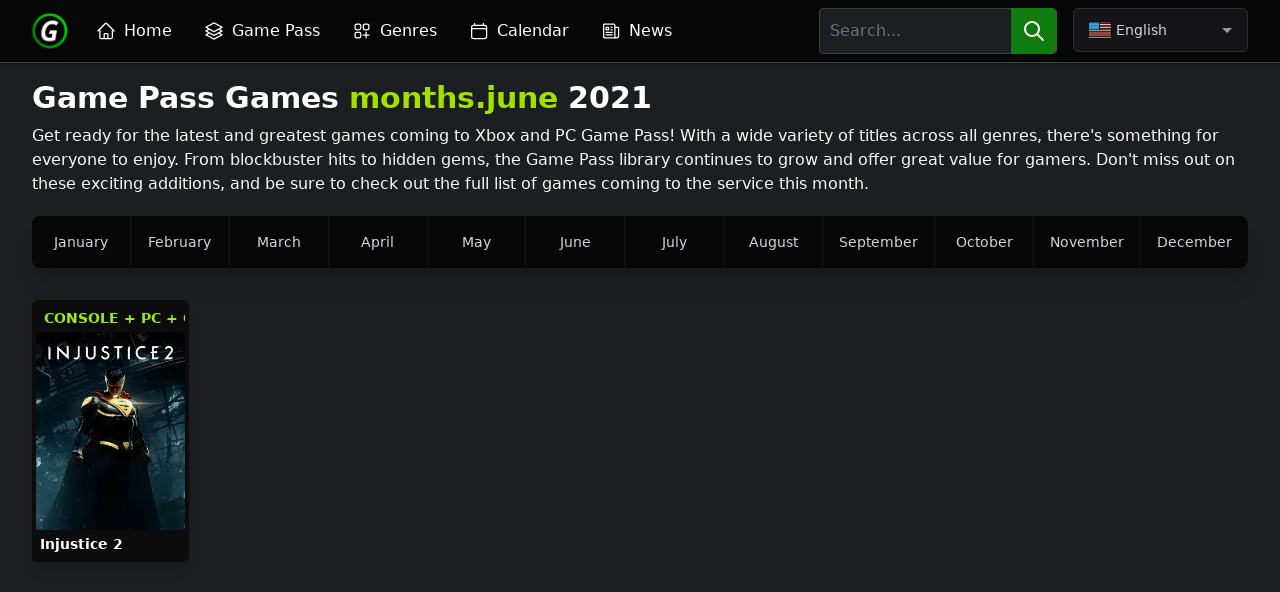

--- FILE ---
content_type: text/html; charset=utf-8
request_url: https://gamepasslist.app/calendar/2021/june
body_size: 20652
content:
<!doctype html>
<html data-n-head-ssr lang="en" data-n-head="%7B%22lang%22:%7B%22ssr%22:%22en%22%7D%7D">
  <head >
    <title>(months.june 2021) · Game Pass new games schedule</title><meta data-n-head="ssr" charset="UTF-8"><meta data-n-head="ssr" name="viewport" content="width=device-width, initial-scale=1, user-scalable=yes"><meta data-n-head="ssr" name="format-detection" content="telephone=no"><meta data-n-head="ssr" property="og:site_name" content="Gamepasslist" vmid="og:site_name"><meta data-n-head="ssr" property="og:locale" content="en" vmid="og:locale"><meta data-n-head="ssr" property="og:type" content="website" vmid="og:type"><meta data-n-head="ssr" property="twitter:card" content="summary" vmid="twitter:card"><meta data-n-head="ssr" name="theme-color" content="#060607"><meta data-n-head="ssr" name="apple-mobile-web-app-capable" content="yes"><meta data-n-head="ssr" name="apple-mobile-web-app-status-bar-style" content="black-translucent"><meta data-n-head="ssr" data-hid="description" name="description" content="All games added on xbox and pc Game Pas for the month of months.june 2021"><meta data-n-head="ssr" data-hid="image" name="image" content="https:vcoud.nyc3.cdn.digitaloceanspaces.com/gamepass/gamepass-calendar-2022.png"><meta data-n-head="ssr" data-hid="ogtitle" property="og:title" content="(months.june 2021) · Game Pass new games schedule"><meta data-n-head="ssr" data-hid="ogurl" property="og:url" content="https://gamepasslist.app/calendar/2021/june" vmid="og:url"><meta data-n-head="ssr" data-hid="ogdescription" property="og:description" content="All games added on xbox and pc Game Pas for the month of months.june 2021" vmid="og:description"><meta data-n-head="ssr" data-hid="ogimage" property="og:image" content="https:vcoud.nyc3.cdn.digitaloceanspaces.com/gamepass/gamepass-calendar-2022.png" vmid="og:image"><meta data-n-head="ssr" property="og:locale" content="en" vmid="og:locale"><meta data-n-head="ssr" data-hid="twittertitle" property="twitter:title" content="(months.june 2021) · Game Pass new games schedule" vmid="twitter:title"><meta data-n-head="ssr" data-hid="twitterdescription" property="twitter:description" content="All games added on xbox and pc Game Pas for the month of months.june 2021" vmid="twitter:description"><meta data-n-head="ssr" data-hid="twitterimage" property="twitter:image:src" content="https:vcoud.nyc3.cdn.digitaloceanspaces.com/gamepass/gamepass-calendar-2022.png" vmid="twitter:image:src"><meta data-n-head="ssr" data-hid="i18n-og" property="og:locale" content="en"><meta data-n-head="ssr" data-hid="i18n-og-alt-ja" property="og:locale:alternate" content="ja"><meta data-n-head="ssr" data-hid="i18n-og-alt-pt" property="og:locale:alternate" content="pt"><meta data-n-head="ssr" data-hid="i18n-og-alt-fr" property="og:locale:alternate" content="fr"><meta data-n-head="ssr" data-hid="i18n-og-alt-de" property="og:locale:alternate" content="de"><meta data-n-head="ssr" data-hid="i18n-og-alt-es" property="og:locale:alternate" content="es"><meta data-n-head="ssr" data-hid="i18n-og-alt-ru" property="og:locale:alternate" content="ru"><link data-n-head="ssr" rel="icon" type="image/x-icon" href="https://vcoud.nyc3.cdn.digitaloceanspaces.com/gamepass/favicon/favicon.ico"><link data-n-head="ssr" rel="apple-touch-icon" href="https://vcoud.nyc3.cdn.digitaloceanspaces.com/gamepass/favicon/apple-touch-icon.png" sizes="180x180"><link data-n-head="ssr" rel="icon" type="image/png" href="https://vcoud.nyc3.cdn.digitaloceanspaces.com/gamepass/favicon/favicon-32x32.png" sizes="32x32"><link data-n-head="ssr" rel="icon" type="image/png" href="https://vcoud.nyc3.cdn.digitaloceanspaces.com/gamepass/favicon/favicon-16x16.png" sizes="16x16"><link data-n-head="ssr" rel="stylesheet" href="https://cdn.jsdelivr.net/gh/orestbida/cookieconsent@v3.0.0-rc.17/dist/cookieconsent.css"><link data-n-head="ssr" data-hid="canonical" rel="canonical" href="https://gamepasslist.app/calendar/2021/june"><link data-n-head="ssr" data-hid="i18n-alt-ja" rel="alternate" href="https://gamepasslist.app/ja/calendar/2021/june" hreflang="ja"><link data-n-head="ssr" data-hid="i18n-alt-pt" rel="alternate" href="https://gamepasslist.app/pt/calendar/2021/june" hreflang="pt"><link data-n-head="ssr" data-hid="i18n-alt-fr" rel="alternate" href="https://gamepasslist.app/fr/calendar/2021/june" hreflang="fr"><link data-n-head="ssr" data-hid="i18n-alt-de" rel="alternate" href="https://gamepasslist.app/de/calendar/2021/june" hreflang="de"><link data-n-head="ssr" data-hid="i18n-alt-en" rel="alternate" href="https://gamepasslist.app/calendar/2021/june" hreflang="en"><link data-n-head="ssr" data-hid="i18n-alt-es" rel="alternate" href="https://gamepasslist.app/es/calendar/2021/june" hreflang="es"><link data-n-head="ssr" data-hid="i18n-alt-ru" rel="alternate" href="https://gamepasslist.app/ru/calendar/2021/june" hreflang="ru"><link data-n-head="ssr" data-hid="i18n-xd" rel="alternate" href="https://gamepasslist.app/calendar/2021/june" hreflang="x-default"><link data-n-head="ssr" data-hid="i18n-can" rel="canonical" href="https://gamepasslist.app/calendar/2021/june"><script data-n-head="ssr" src="https://use.fontawesome.com/b12f442abe.js"></script><script data-n-head="ssr" data-hid="gtm" type="text/javascript" async>(function(w,d,s,l,i){w[l]=w[l]||[];w[l].push({'gtm.start':
        new Date().getTime(),event:'gtm.js'});var f=d.getElementsByTagName(s)[0],
        j=d.createElement(s),dl=l!='dataLayer'?'&l='+l:'';j.async=true;j.src=
        'https://www.googletagmanager.com/gtm.js?id='+i+dl;f.parentNode.insertBefore(j,f);
        })(window,document,'script','dataLayer','undefined');</script><link rel="preload" href="/_nuxt/a1e37cf.js" as="script"><link rel="preload" href="/_nuxt/ede0150.js" as="script"><link rel="preload" href="/_nuxt/4d897a0.js" as="script"><link rel="preload" href="/_nuxt/5b14c94.js" as="script"><link rel="preload" href="/_nuxt/db74259.js" as="script"><style data-vue-ssr-id="17bc9ac2:0 272d13fa:0 771aba7f:0 23123387:0">/*! tailwindcss v3.3.2 | MIT License | https://tailwindcss.com*//*
1. Prevent padding and border from affecting element width. (https://github.com/mozdevs/cssremedy/issues/4)
2. Allow adding a border to an element by just adding a border-width. (https://github.com/tailwindcss/tailwindcss/pull/116)
*/

*,
::before,
::after {
  box-sizing: border-box; /* 1 */
  border-width: 0; /* 2 */
  border-style: solid; /* 2 */
  border-color: #e5e7eb; /* 2 */
}

::before,
::after {
  --tw-content: '';
}

/*
1. Use a consistent sensible line-height in all browsers.
2. Prevent adjustments of font size after orientation changes in iOS.
3. Use a more readable tab size.
4. Use the user's configured `sans` font-family by default.
5. Use the user's configured `sans` font-feature-settings by default.
6. Use the user's configured `sans` font-variation-settings by default.
*/

html {
  line-height: 1.5; /* 1 */
  -webkit-text-size-adjust: 100%; /* 2 */
  -moz-tab-size: 4; /* 3 */
  -o-tab-size: 4;
     tab-size: 4; /* 3 */
  font-family: ui-sans-serif, system-ui, -apple-system, BlinkMacSystemFont, "Segoe UI", Roboto, "Helvetica Neue", Arial, "Noto Sans", sans-serif, "Apple Color Emoji", "Segoe UI Emoji", "Segoe UI Symbol", "Noto Color Emoji"; /* 4 */
  font-feature-settings: normal; /* 5 */
  font-variation-settings: normal; /* 6 */
}

/*
1. Remove the margin in all browsers.
2. Inherit line-height from `html` so users can set them as a class directly on the `html` element.
*/

body {
  margin: 0; /* 1 */
  line-height: inherit; /* 2 */
}

/*
1. Add the correct height in Firefox.
2. Correct the inheritance of border color in Firefox. (https://bugzilla.mozilla.org/show_bug.cgi?id=190655)
3. Ensure horizontal rules are visible by default.
*/

hr {
  height: 0; /* 1 */
  color: inherit; /* 2 */
  border-top-width: 1px; /* 3 */
}

/*
Add the correct text decoration in Chrome, Edge, and Safari.
*/

abbr:where([title]) {
  -webkit-text-decoration: underline dotted;
          text-decoration: underline dotted;
}

/*
Remove the default font size and weight for headings.
*/

h1,
h2,
h3,
h4,
h5,
h6 {
  font-size: inherit;
  font-weight: inherit;
}

/*
Reset links to optimize for opt-in styling instead of opt-out.
*/

a {
  color: inherit;
  text-decoration: inherit;
}

/*
Add the correct font weight in Edge and Safari.
*/

b,
strong {
  font-weight: bolder;
}

/*
1. Use the user's configured `mono` font family by default.
2. Correct the odd `em` font sizing in all browsers.
*/

code,
kbd,
samp,
pre {
  font-family: ui-monospace, SFMono-Regular, Menlo, Monaco, Consolas, "Liberation Mono", "Courier New", monospace; /* 1 */
  font-size: 1em; /* 2 */
}

/*
Add the correct font size in all browsers.
*/

small {
  font-size: 80%;
}

/*
Prevent `sub` and `sup` elements from affecting the line height in all browsers.
*/

sub,
sup {
  font-size: 75%;
  line-height: 0;
  position: relative;
  vertical-align: baseline;
}

sub {
  bottom: -0.25em;
}

sup {
  top: -0.5em;
}

/*
1. Remove text indentation from table contents in Chrome and Safari. (https://bugs.chromium.org/p/chromium/issues/detail?id=999088, https://bugs.webkit.org/show_bug.cgi?id=201297)
2. Correct table border color inheritance in all Chrome and Safari. (https://bugs.chromium.org/p/chromium/issues/detail?id=935729, https://bugs.webkit.org/show_bug.cgi?id=195016)
3. Remove gaps between table borders by default.
*/

table {
  text-indent: 0; /* 1 */
  border-color: inherit; /* 2 */
  border-collapse: collapse; /* 3 */
}

/*
1. Change the font styles in all browsers.
2. Remove the margin in Firefox and Safari.
3. Remove default padding in all browsers.
*/

button,
input,
optgroup,
select,
textarea {
  font-family: inherit; /* 1 */
  font-size: 100%; /* 1 */
  font-weight: inherit; /* 1 */
  line-height: inherit; /* 1 */
  color: inherit; /* 1 */
  margin: 0; /* 2 */
  padding: 0; /* 3 */
}

/*
Remove the inheritance of text transform in Edge and Firefox.
*/

button,
select {
  text-transform: none;
}

/*
1. Correct the inability to style clickable types in iOS and Safari.
2. Remove default button styles.
*/

button,
[type='button'],
[type='reset'],
[type='submit'] {
  -webkit-appearance: button; /* 1 */
  background-color: transparent; /* 2 */
  background-image: none; /* 2 */
}

/*
Use the modern Firefox focus style for all focusable elements.
*/

:-moz-focusring {
  outline: auto;
}

/*
Remove the additional `:invalid` styles in Firefox. (https://github.com/mozilla/gecko-dev/blob/2f9eacd9d3d995c937b4251a5557d95d494c9be1/layout/style/res/forms.css#L728-L737)
*/

:-moz-ui-invalid {
  box-shadow: none;
}

/*
Add the correct vertical alignment in Chrome and Firefox.
*/

progress {
  vertical-align: baseline;
}

/*
Correct the cursor style of increment and decrement buttons in Safari.
*/

::-webkit-inner-spin-button,
::-webkit-outer-spin-button {
  height: auto;
}

/*
1. Correct the odd appearance in Chrome and Safari.
2. Correct the outline style in Safari.
*/

[type='search'] {
  -webkit-appearance: textfield; /* 1 */
  outline-offset: -2px; /* 2 */
}

/*
Remove the inner padding in Chrome and Safari on macOS.
*/

::-webkit-search-decoration {
  -webkit-appearance: none;
}

/*
1. Correct the inability to style clickable types in iOS and Safari.
2. Change font properties to `inherit` in Safari.
*/

::-webkit-file-upload-button {
  -webkit-appearance: button; /* 1 */
  font: inherit; /* 2 */
}

/*
Add the correct display in Chrome and Safari.
*/

summary {
  display: list-item;
}

/*
Removes the default spacing and border for appropriate elements.
*/

blockquote,
dl,
dd,
h1,
h2,
h3,
h4,
h5,
h6,
hr,
figure,
p,
pre {
  margin: 0;
}

fieldset {
  margin: 0;
  padding: 0;
}

legend {
  padding: 0;
}

ol,
ul,
menu {
  list-style: none;
  margin: 0;
  padding: 0;
}

/*
Prevent resizing textareas horizontally by default.
*/

textarea {
  resize: vertical;
}

/*
1. Reset the default placeholder opacity in Firefox. (https://github.com/tailwindlabs/tailwindcss/issues/3300)
2. Set the default placeholder color to the user's configured gray 400 color.
*/

input::-moz-placeholder, textarea::-moz-placeholder {
  opacity: 1; /* 1 */
  color: #9ca3af; /* 2 */
}

input::placeholder,
textarea::placeholder {
  opacity: 1; /* 1 */
  color: #9ca3af; /* 2 */
}

/*
Set the default cursor for buttons.
*/

button,
[role="button"] {
  cursor: pointer;
}

/*
Make sure disabled buttons don't get the pointer cursor.
*/
:disabled {
  cursor: default;
}

/*
1. Make replaced elements `display: block` by default. (https://github.com/mozdevs/cssremedy/issues/14)
2. Add `vertical-align: middle` to align replaced elements more sensibly by default. (https://github.com/jensimmons/cssremedy/issues/14#issuecomment-634934210)
   This can trigger a poorly considered lint error in some tools but is included by design.
*/

img,
svg,
video,
canvas,
audio,
iframe,
embed,
object {
  display: block; /* 1 */
  vertical-align: middle; /* 2 */
}

/*
Constrain images and videos to the parent width and preserve their intrinsic aspect ratio. (https://github.com/mozdevs/cssremedy/issues/14)
*/

img,
video {
  max-width: 100%;
  height: auto;
}

/* Make elements with the HTML hidden attribute stay hidden by default */
[hidden] {
  display: none;
}[type='text'],[type='email'],[type='url'],[type='password'],[type='number'],[type='date'],[type='datetime-local'],[type='month'],[type='search'],[type='tel'],[type='time'],[type='week'],[multiple],textarea,select{-webkit-appearance:none;-moz-appearance:none;appearance:none;background-color:#fff;border-color:#6b7280;border-width:1px;border-radius:0px;padding-top:0.5rem;padding-right:0.75rem;padding-bottom:0.5rem;padding-left:0.75rem;font-size:1rem;line-height:1.5rem;--tw-shadow:0 0 #0000;}[type='text']:focus, [type='email']:focus, [type='url']:focus, [type='password']:focus, [type='number']:focus, [type='date']:focus, [type='datetime-local']:focus, [type='month']:focus, [type='search']:focus, [type='tel']:focus, [type='time']:focus, [type='week']:focus, [multiple]:focus, textarea:focus, select:focus{outline:2px solid transparent;outline-offset:2px;--tw-ring-inset:var(--tw-empty,/*!*/ /*!*/);--tw-ring-offset-width:0px;--tw-ring-offset-color:#fff;--tw-ring-color:#2563eb;--tw-ring-offset-shadow:var(--tw-ring-inset) 0 0 0 var(--tw-ring-offset-width) var(--tw-ring-offset-color);--tw-ring-shadow:var(--tw-ring-inset) 0 0 0 calc(1px + var(--tw-ring-offset-width)) var(--tw-ring-color);box-shadow:var(--tw-ring-offset-shadow), var(--tw-ring-shadow), var(--tw-shadow);border-color:#2563eb;}input::-moz-placeholder, textarea::-moz-placeholder{color:#6b7280;opacity:1;}input::placeholder,textarea::placeholder{color:#6b7280;opacity:1;}::-webkit-datetime-edit-fields-wrapper{padding:0;}::-webkit-date-and-time-value{min-height:1.5em;}::-webkit-datetime-edit,::-webkit-datetime-edit-year-field,::-webkit-datetime-edit-month-field,::-webkit-datetime-edit-day-field,::-webkit-datetime-edit-hour-field,::-webkit-datetime-edit-minute-field,::-webkit-datetime-edit-second-field,::-webkit-datetime-edit-millisecond-field,::-webkit-datetime-edit-meridiem-field{padding-top:0;padding-bottom:0;}select{background-image:url("data:image/svg+xml,%3csvg xmlns='http://www.w3.org/2000/svg' fill='none' viewBox='0 0 20 20'%3e%3cpath stroke='%236b7280' stroke-linecap='round' stroke-linejoin='round' stroke-width='1.5' d='M6 8l4 4 4-4'/%3e%3c/svg%3e");background-position:right 0.5rem center;background-repeat:no-repeat;background-size:1.5em 1.5em;padding-right:2.5rem;-webkit-print-color-adjust:exact;print-color-adjust:exact;}[multiple]{background-image:initial;background-position:initial;background-repeat:unset;background-size:initial;padding-right:0.75rem;-webkit-print-color-adjust:unset;print-color-adjust:unset;}[type='checkbox'],[type='radio']{-webkit-appearance:none;-moz-appearance:none;appearance:none;padding:0;-webkit-print-color-adjust:exact;print-color-adjust:exact;display:inline-block;vertical-align:middle;background-origin:border-box;-webkit-user-select:none;-moz-user-select:none;user-select:none;flex-shrink:0;height:1rem;width:1rem;color:#2563eb;background-color:#fff;border-color:#6b7280;border-width:1px;--tw-shadow:0 0 #0000;}[type='checkbox']{border-radius:0px;}[type='radio']{border-radius:100%;}[type='checkbox']:focus,[type='radio']:focus{outline:2px solid transparent;outline-offset:2px;--tw-ring-inset:var(--tw-empty,/*!*/ /*!*/);--tw-ring-offset-width:2px;--tw-ring-offset-color:#fff;--tw-ring-color:#2563eb;--tw-ring-offset-shadow:var(--tw-ring-inset) 0 0 0 var(--tw-ring-offset-width) var(--tw-ring-offset-color);--tw-ring-shadow:var(--tw-ring-inset) 0 0 0 calc(2px + var(--tw-ring-offset-width)) var(--tw-ring-color);box-shadow:var(--tw-ring-offset-shadow), var(--tw-ring-shadow), var(--tw-shadow);}[type='checkbox']:checked,[type='radio']:checked{border-color:transparent;background-color:currentColor;background-size:100% 100%;background-position:center;background-repeat:no-repeat;}[type='checkbox']:checked{background-image:url("data:image/svg+xml,%3csvg viewBox='0 0 16 16' fill='white' xmlns='http://www.w3.org/2000/svg'%3e%3cpath d='M12.207 4.793a1 1 0 010 1.414l-5 5a1 1 0 01-1.414 0l-2-2a1 1 0 011.414-1.414L6.5 9.086l4.293-4.293a1 1 0 011.414 0z'/%3e%3c/svg%3e");}[type='radio']:checked{background-image:url("data:image/svg+xml,%3csvg viewBox='0 0 16 16' fill='white' xmlns='http://www.w3.org/2000/svg'%3e%3ccircle cx='8' cy='8' r='3'/%3e%3c/svg%3e");}[type='checkbox']:checked:hover,[type='checkbox']:checked:focus,[type='radio']:checked:hover,[type='radio']:checked:focus{border-color:transparent;background-color:currentColor;}[type='checkbox']:indeterminate{background-image:url("data:image/svg+xml,%3csvg xmlns='http://www.w3.org/2000/svg' fill='none' viewBox='0 0 16 16'%3e%3cpath stroke='white' stroke-linecap='round' stroke-linejoin='round' stroke-width='2' d='M4 8h8'/%3e%3c/svg%3e");border-color:transparent;background-color:currentColor;background-size:100% 100%;background-position:center;background-repeat:no-repeat;}[type='checkbox']:indeterminate:hover,[type='checkbox']:indeterminate:focus{border-color:transparent;background-color:currentColor;}[type='file']{background:unset;border-color:inherit;border-width:0;border-radius:0;padding:0;font-size:unset;line-height:inherit;}[type='file']:focus{outline:1px solid ButtonText;outline:1px auto -webkit-focus-ring-color;}*, ::before, ::after{--tw-border-spacing-x:0;--tw-border-spacing-y:0;--tw-translate-x:0;--tw-translate-y:0;--tw-rotate:0;--tw-skew-x:0;--tw-skew-y:0;--tw-scale-x:1;--tw-scale-y:1;--tw-pan-x: ;--tw-pan-y: ;--tw-pinch-zoom: ;--tw-scroll-snap-strictness:proximity;--tw-gradient-from-position: ;--tw-gradient-via-position: ;--tw-gradient-to-position: ;--tw-ordinal: ;--tw-slashed-zero: ;--tw-numeric-figure: ;--tw-numeric-spacing: ;--tw-numeric-fraction: ;--tw-ring-inset: ;--tw-ring-offset-width:0px;--tw-ring-offset-color:#fff;--tw-ring-color:rgb(59 130 246 / 0.5);--tw-ring-offset-shadow:0 0 #0000;--tw-ring-shadow:0 0 #0000;--tw-shadow:0 0 #0000;--tw-shadow-colored:0 0 #0000;--tw-blur: ;--tw-brightness: ;--tw-contrast: ;--tw-grayscale: ;--tw-hue-rotate: ;--tw-invert: ;--tw-saturate: ;--tw-sepia: ;--tw-drop-shadow: ;--tw-backdrop-blur: ;--tw-backdrop-brightness: ;--tw-backdrop-contrast: ;--tw-backdrop-grayscale: ;--tw-backdrop-hue-rotate: ;--tw-backdrop-invert: ;--tw-backdrop-opacity: ;--tw-backdrop-saturate: ;--tw-backdrop-sepia: ;}::backdrop{--tw-border-spacing-x:0;--tw-border-spacing-y:0;--tw-translate-x:0;--tw-translate-y:0;--tw-rotate:0;--tw-skew-x:0;--tw-skew-y:0;--tw-scale-x:1;--tw-scale-y:1;--tw-pan-x: ;--tw-pan-y: ;--tw-pinch-zoom: ;--tw-scroll-snap-strictness:proximity;--tw-gradient-from-position: ;--tw-gradient-via-position: ;--tw-gradient-to-position: ;--tw-ordinal: ;--tw-slashed-zero: ;--tw-numeric-figure: ;--tw-numeric-spacing: ;--tw-numeric-fraction: ;--tw-ring-inset: ;--tw-ring-offset-width:0px;--tw-ring-offset-color:#fff;--tw-ring-color:rgb(59 130 246 / 0.5);--tw-ring-offset-shadow:0 0 #0000;--tw-ring-shadow:0 0 #0000;--tw-shadow:0 0 #0000;--tw-shadow-colored:0 0 #0000;--tw-blur: ;--tw-brightness: ;--tw-contrast: ;--tw-grayscale: ;--tw-hue-rotate: ;--tw-invert: ;--tw-saturate: ;--tw-sepia: ;--tw-drop-shadow: ;--tw-backdrop-blur: ;--tw-backdrop-brightness: ;--tw-backdrop-contrast: ;--tw-backdrop-grayscale: ;--tw-backdrop-hue-rotate: ;--tw-backdrop-invert: ;--tw-backdrop-opacity: ;--tw-backdrop-saturate: ;--tw-backdrop-sepia: ;}.\!container{width:100% !important;}.container{width:100%;}@media (min-width: 640px){.\!container{max-width:640px !important;}.container{max-width:640px;}}@media (min-width: 768px){.\!container{max-width:768px !important;}.container{max-width:768px;}}@media (min-width: 1024px){.\!container{max-width:1024px !important;}.container{max-width:1024px;}}@media (min-width: 1280px){.\!container{max-width:1280px !important;}.container{max-width:1280px;}}@media (min-width: 1536px){.\!container{max-width:1536px !important;}.container{max-width:1536px;}}.base-container{margin-left:0.75rem;margin-right:0.75rem;max-width:100%;padding-top:0.75rem;padding-bottom:0.75rem;}@media (min-width: 640px){.base-container{padding-left:1.5rem;padding-right:1.5rem;}}@media (min-width: 768px){.base-container{margin-left:auto;margin-right:auto;}}@media (min-width: 1024px){.base-container{margin-left:auto;margin-right:auto;padding-top:1.5rem;padding-bottom:1.5rem;padding-left:1.25rem;padding-right:1.25rem;}}@media (min-width: 1280px){.base-container{padding-left:2rem;padding-right:2rem;}}@media (min-width: 1536px){.base-container{padding-left:10rem;padding-right:10rem;}}@media (min-width: 768px){.home-base-container{margin-left:0px;margin-right:0px;}}@media (min-width: 1280px){.home-base-container{padding-top:0.5rem;padding-bottom:0.5rem;}}.content-ancho{display:grid;grid-template-columns:repeat(2, minmax(0, 1fr));gap:0.75rem;}@media (min-width: 640px){.content-ancho{grid-template-columns:repeat(3, minmax(0, 1fr));}}@media (min-width: 768px){.content-ancho{grid-template-columns:repeat(4, minmax(0, 1fr));gap:0.5rem;}}@media (min-width: 1024px){.content-ancho{grid-template-columns:repeat(5, minmax(0, 1fr));gap:0.75rem;}}@media (min-width: 1280px){.content-ancho{grid-template-columns:repeat(7, minmax(0, 1fr));gap:1.25rem;}}.content-ancho-news{display:grid;grid-template-columns:repeat(1, minmax(0, 1fr));gap:0.75rem;}@media (min-width: 640px){.content-ancho-news{grid-template-columns:repeat(3, minmax(0, 1fr));}}@media (min-width: 768px){.content-ancho-news{grid-template-columns:repeat(4, minmax(0, 1fr));gap:0.5rem;}}@media (min-width: 1024px){.content-ancho-news{grid-template-columns:repeat(5, minmax(0, 1fr));gap:0.75rem;}}@media (min-width: 1280px){.content-ancho-news{grid-template-columns:repeat(7, minmax(0, 1fr));gap:1.25rem;}}.h-space-title{margin-top:1.5rem;margin-bottom:1.5rem;margin-left:0.25rem;}@media (min-width: 640px){.h-space-title{margin-top:1rem;margin-bottom:1rem;}}@media (min-width: 768px){.h-space-title{margin-top:1.25rem;margin-bottom:1.25rem;margin-left:0px;}}@media (min-width: 1024px){.h-space-title{margin-top:1.5rem;margin-bottom:1.5rem;}}@media (min-width: 1280px){.h-space-title{margin-top:2rem;margin-bottom:2rem;}}.link-button{border-radius:0.5rem;border-width:1px;--tw-border-opacity:1;border-color:rgb(155 240 12 / var(--tw-border-opacity));background-color:transparent;padding-top:0.5rem;padding-bottom:0.5rem;padding-left:1rem;padding-right:1rem;font-weight:600;--tw-text-opacity:1;color:rgb(155 240 12 / var(--tw-text-opacity));transition-property:color, background-color, border-color, text-decoration-color, fill, stroke, opacity, box-shadow, transform, filter, -webkit-backdrop-filter;transition-property:color, background-color, border-color, text-decoration-color, fill, stroke, opacity, box-shadow, transform, filter, backdrop-filter;transition-property:color, background-color, border-color, text-decoration-color, fill, stroke, opacity, box-shadow, transform, filter, backdrop-filter, -webkit-backdrop-filter;transition-duration:300ms;transition-timing-function:cubic-bezier(0.4, 0, 0.2, 1);}.link-button:hover{--tw-bg-opacity:1;background-color:rgb(155 240 12 / var(--tw-bg-opacity));--tw-text-opacity:1;color:rgb(0 0 0 / var(--tw-text-opacity));}.link-button{font-size:0.875rem;line-height:1.25rem;}@media (min-width: 640px){.link-button{font-size:1rem;line-height:1.5rem;}}@media (min-width: 768px){.link-button{font-size:1.125rem;line-height:1.75rem;}}.h2-home{font-size:1.5rem;line-height:2rem;font-weight:700;}@media (min-width: 640px){.h2-home{font-size:1.875rem;line-height:2.25rem;}}@media (min-width: 768px){.h2-home{font-size:2.25rem;line-height:2.5rem;}}@media (min-width: 1024px){.h2-home{font-size:3rem;line-height:1;}}@media (min-width: 1280px){.h2-home{font-size:3.75rem;line-height:1;}}.sr-only{position:absolute;width:1px;height:1px;padding:0;margin:-1px;overflow:hidden;clip:rect(0, 0, 0, 0);white-space:nowrap;border-width:0;}.visible{visibility:visible;}.fixed{position:fixed;}.absolute{position:absolute;}.relative{position:relative;}.sticky{position:sticky;}.inset-0{inset:0px;}.bottom-0{bottom:0px;}.bottom-2{bottom:0.5rem;}.bottom-5{bottom:1.25rem;}.left-0{left:0px;}.left-1\/2{left:50%;}.left-2{left:0.5rem;}.right-0{right:0px;}.right-14{right:3.5rem;}.right-2{right:0.5rem;}.right-4{right:1rem;}.top-0{top:0px;}.top-1\/2{top:50%;}.top-2{top:0.5rem;}.top-4{top:1rem;}.top-full{top:100%;}.z-10{z-index:10;}.z-20{z-index:20;}.z-50{z-index:50;}.mx-3{margin-left:0.75rem;margin-right:0.75rem;}.mx-auto{margin-left:auto;margin-right:auto;}.my-2{margin-top:0.5rem;margin-bottom:0.5rem;}.mb-0{margin-bottom:0px;}.mb-1{margin-bottom:0.25rem;}.mb-10{margin-bottom:2.5rem;}.mb-2{margin-bottom:0.5rem;}.mb-3{margin-bottom:0.75rem;}.mb-4{margin-bottom:1rem;}.mb-5{margin-bottom:1.25rem;}.mb-6{margin-bottom:1.5rem;}.mb-8{margin-bottom:2rem;}.ml-1{margin-left:0.25rem;}.ml-2{margin-left:0.5rem;}.ml-3{margin-left:0.75rem;}.ml-4{margin-left:1rem;}.ml-auto{margin-left:auto;}.mr-0{margin-right:0px;}.mr-1{margin-right:0.25rem;}.mr-2{margin-right:0.5rem;}.mr-3{margin-right:0.75rem;}.mr-4{margin-right:1rem;}.mr-5{margin-right:1.25rem;}.mt-1{margin-top:0.25rem;}.mt-1\.5{margin-top:0.375rem;}.mt-14{margin-top:3.5rem;}.mt-16{margin-top:4rem;}.mt-2{margin-top:0.5rem;}.mt-20{margin-top:5rem;}.mt-3{margin-top:0.75rem;}.mt-4{margin-top:1rem;}.mt-5{margin-top:1.25rem;}.mt-6{margin-top:1.5rem;}.mt-8{margin-top:2rem;}.line-clamp-2{overflow:hidden;display:-webkit-box;-webkit-box-orient:vertical;-webkit-line-clamp:2;}.line-clamp-3{overflow:hidden;display:-webkit-box;-webkit-box-orient:vertical;-webkit-line-clamp:3;}.block{display:block;}.inline-block{display:inline-block;}.flex{display:flex;}.inline-flex{display:inline-flex;}.table{display:table;}.grid{display:grid;}.contents{display:contents;}.hidden{display:none;}.aspect-video{aspect-ratio:16 / 9;}.h-0{height:0px;}.h-1{height:0.25rem;}.h-10{height:2.5rem;}.h-12{height:3rem;}.h-16{height:4rem;}.h-2{height:0.5rem;}.h-24{height:6rem;}.h-28{height:7rem;}.h-3{height:0.75rem;}.h-32{height:8rem;}.h-4{height:1rem;}.h-40{height:10rem;}.h-48{height:12rem;}.h-5{height:1.25rem;}.h-52{height:13rem;}.h-56{height:14rem;}.h-6{height:1.5rem;}.h-60{height:15rem;}.h-8{height:2rem;}.h-9{height:2.25rem;}.h-\[23rem\]{height:23rem;}.h-\[25rem\]{height:25rem;}.h-auto{height:auto;}.h-full{height:100%;}.h-screen{height:100vh;}.max-h-28{max-height:7rem;}.max-h-\[280px\]{max-height:280px;}.max-h-max{max-height:-moz-max-content;max-height:max-content;}.min-h-\[280px\]{min-height:280px;}.min-h-\[60vh\]{min-height:60vh;}.min-h-screen{min-height:100vh;}.w-0{width:0px;}.w-1\/2{width:50%;}.w-1\/4{width:25%;}.w-1\/5{width:20%;}.w-10{width:2.5rem;}.w-11\/12{width:91.666667%;}.w-12{width:3rem;}.w-14{width:3.5rem;}.w-16{width:4rem;}.w-2\/3{width:66.666667%;}.w-20{width:5rem;}.w-24{width:6rem;}.w-3\/4{width:75%;}.w-32{width:8rem;}.w-36{width:9rem;}.w-4{width:1rem;}.w-40{width:10rem;}.w-5{width:1.25rem;}.w-5\/6{width:83.333333%;}.w-52{width:13rem;}.w-6{width:1.5rem;}.w-64{width:16rem;}.w-8{width:2rem;}.w-80{width:20rem;}.w-9{width:2.25rem;}.w-fit{width:-moz-fit-content;width:fit-content;}.w-full{width:100%;}.w-max{width:-moz-max-content;width:max-content;}.w-screen{width:100vw;}.min-w-\[200px\]{min-width:200px;}.min-w-max{min-width:-moz-max-content;min-width:max-content;}.max-w-3xl{max-width:48rem;}.max-w-4xl{max-width:56rem;}.max-w-7xl{max-width:80rem;}.max-w-\[200px\]{max-width:200px;}.max-w-\[280px\]{max-width:280px;}.max-w-full{max-width:100%;}.max-w-md{max-width:28rem;}.max-w-screen-lg{max-width:1024px;}.flex-1{flex:1 1 0%;}.flex-auto{flex:1 1 auto;}.flex-initial{flex:0 1 auto;}.flex-none{flex:none;}.flex-shrink-0{flex-shrink:0;}.flex-grow{flex-grow:1;}.grow{flex-grow:1;}.basis-3\/12{flex-basis:25%;}.basis-9\/12{flex-basis:75%;}.basis-full{flex-basis:100%;}.-translate-x-1\/2{--tw-translate-x:-50%;transform:translate(var(--tw-translate-x), var(--tw-translate-y)) rotate(var(--tw-rotate)) skewX(var(--tw-skew-x)) skewY(var(--tw-skew-y)) scaleX(var(--tw-scale-x)) scaleY(var(--tw-scale-y));}.-translate-x-full{--tw-translate-x:-100%;transform:translate(var(--tw-translate-x), var(--tw-translate-y)) rotate(var(--tw-rotate)) skewX(var(--tw-skew-x)) skewY(var(--tw-skew-y)) scaleX(var(--tw-scale-x)) scaleY(var(--tw-scale-y));}.-translate-y-1\/2{--tw-translate-y:-50%;transform:translate(var(--tw-translate-x), var(--tw-translate-y)) rotate(var(--tw-rotate)) skewX(var(--tw-skew-x)) skewY(var(--tw-skew-y)) scaleX(var(--tw-scale-x)) scaleY(var(--tw-scale-y));}.-translate-y-full{--tw-translate-y:-100%;transform:translate(var(--tw-translate-x), var(--tw-translate-y)) rotate(var(--tw-rotate)) skewX(var(--tw-skew-x)) skewY(var(--tw-skew-y)) scaleX(var(--tw-scale-x)) scaleY(var(--tw-scale-y));}.translate-x-0{--tw-translate-x:0px;transform:translate(var(--tw-translate-x), var(--tw-translate-y)) rotate(var(--tw-rotate)) skewX(var(--tw-skew-x)) skewY(var(--tw-skew-y)) scaleX(var(--tw-scale-x)) scaleY(var(--tw-scale-y));}.translate-x-1{--tw-translate-x:0.25rem;transform:translate(var(--tw-translate-x), var(--tw-translate-y)) rotate(var(--tw-rotate)) skewX(var(--tw-skew-x)) skewY(var(--tw-skew-y)) scaleX(var(--tw-scale-x)) scaleY(var(--tw-scale-y));}.translate-x-\[-100\%\]{--tw-translate-x:-100%;transform:translate(var(--tw-translate-x), var(--tw-translate-y)) rotate(var(--tw-rotate)) skewX(var(--tw-skew-x)) skewY(var(--tw-skew-y)) scaleX(var(--tw-scale-x)) scaleY(var(--tw-scale-y));}.translate-y-1{--tw-translate-y:0.25rem;transform:translate(var(--tw-translate-x), var(--tw-translate-y)) rotate(var(--tw-rotate)) skewX(var(--tw-skew-x)) skewY(var(--tw-skew-y)) scaleX(var(--tw-scale-x)) scaleY(var(--tw-scale-y));}.-skew-x-12{--tw-skew-x:-12deg;transform:translate(var(--tw-translate-x), var(--tw-translate-y)) rotate(var(--tw-rotate)) skewX(var(--tw-skew-x)) skewY(var(--tw-skew-y)) scaleX(var(--tw-scale-x)) scaleY(var(--tw-scale-y));}.scale-105{--tw-scale-x:1.05;--tw-scale-y:1.05;transform:translate(var(--tw-translate-x), var(--tw-translate-y)) rotate(var(--tw-rotate)) skewX(var(--tw-skew-x)) skewY(var(--tw-skew-y)) scaleX(var(--tw-scale-x)) scaleY(var(--tw-scale-y));}.scale-110{--tw-scale-x:1.1;--tw-scale-y:1.1;transform:translate(var(--tw-translate-x), var(--tw-translate-y)) rotate(var(--tw-rotate)) skewX(var(--tw-skew-x)) skewY(var(--tw-skew-y)) scaleX(var(--tw-scale-x)) scaleY(var(--tw-scale-y));}.transform{transform:translate(var(--tw-translate-x), var(--tw-translate-y)) rotate(var(--tw-rotate)) skewX(var(--tw-skew-x)) skewY(var(--tw-skew-y)) scaleX(var(--tw-scale-x)) scaleY(var(--tw-scale-y));}@keyframes pulse{50%{opacity:.5;}}.animate-pulse{animation:pulse 2s cubic-bezier(0.4, 0, 0.6, 1) infinite;}.cursor-not-allowed{cursor:not-allowed;}.cursor-pointer{cursor:pointer;}.list-inside{list-style-position:inside;}.list-disc{list-style-type:disc;}.grid-flow-row{grid-auto-flow:row;}.grid-cols-1{grid-template-columns:repeat(1, minmax(0, 1fr));}.grid-cols-2{grid-template-columns:repeat(2, minmax(0, 1fr));}.flex-row{flex-direction:row;}.flex-col{flex-direction:column;}.flex-wrap{flex-wrap:wrap;}.items-start{align-items:flex-start;}.items-center{align-items:center;}.justify-center{justify-content:center;}.justify-between{justify-content:space-between;}.gap-1{gap:0.25rem;}.gap-2{gap:0.5rem;}.gap-3{gap:0.75rem;}.gap-4{gap:1rem;}.gap-6{gap:1.5rem;}.gap-7{gap:1.75rem;}.space-x-0 > :not([hidden]) ~ :not([hidden]){--tw-space-x-reverse:0;margin-right:calc(0px * var(--tw-space-x-reverse));margin-left:calc(0px * calc(1 - var(--tw-space-x-reverse)));}.space-x-1 > :not([hidden]) ~ :not([hidden]){--tw-space-x-reverse:0;margin-right:calc(0.25rem * var(--tw-space-x-reverse));margin-left:calc(0.25rem * calc(1 - var(--tw-space-x-reverse)));}.space-x-2 > :not([hidden]) ~ :not([hidden]){--tw-space-x-reverse:0;margin-right:calc(0.5rem * var(--tw-space-x-reverse));margin-left:calc(0.5rem * calc(1 - var(--tw-space-x-reverse)));}.space-x-3 > :not([hidden]) ~ :not([hidden]){--tw-space-x-reverse:0;margin-right:calc(0.75rem * var(--tw-space-x-reverse));margin-left:calc(0.75rem * calc(1 - var(--tw-space-x-reverse)));}.space-x-4 > :not([hidden]) ~ :not([hidden]){--tw-space-x-reverse:0;margin-right:calc(1rem * var(--tw-space-x-reverse));margin-left:calc(1rem * calc(1 - var(--tw-space-x-reverse)));}.space-y-1 > :not([hidden]) ~ :not([hidden]){--tw-space-y-reverse:0;margin-top:calc(0.25rem * calc(1 - var(--tw-space-y-reverse)));margin-bottom:calc(0.25rem * var(--tw-space-y-reverse));}.space-y-2 > :not([hidden]) ~ :not([hidden]){--tw-space-y-reverse:0;margin-top:calc(0.5rem * calc(1 - var(--tw-space-y-reverse)));margin-bottom:calc(0.5rem * var(--tw-space-y-reverse));}.space-y-3 > :not([hidden]) ~ :not([hidden]){--tw-space-y-reverse:0;margin-top:calc(0.75rem * calc(1 - var(--tw-space-y-reverse)));margin-bottom:calc(0.75rem * var(--tw-space-y-reverse));}.space-y-4 > :not([hidden]) ~ :not([hidden]){--tw-space-y-reverse:0;margin-top:calc(1rem * calc(1 - var(--tw-space-y-reverse)));margin-bottom:calc(1rem * var(--tw-space-y-reverse));}.space-y-6 > :not([hidden]) ~ :not([hidden]){--tw-space-y-reverse:0;margin-top:calc(1.5rem * calc(1 - var(--tw-space-y-reverse)));margin-bottom:calc(1.5rem * var(--tw-space-y-reverse));}.space-y-8 > :not([hidden]) ~ :not([hidden]){--tw-space-y-reverse:0;margin-top:calc(2rem * calc(1 - var(--tw-space-y-reverse)));margin-bottom:calc(2rem * var(--tw-space-y-reverse));}.divide-x > :not([hidden]) ~ :not([hidden]){--tw-divide-x-reverse:0;border-right-width:calc(1px * var(--tw-divide-x-reverse));border-left-width:calc(1px * calc(1 - var(--tw-divide-x-reverse)));}.divide-\[\#151517\] > :not([hidden]) ~ :not([hidden]){--tw-divide-opacity:1;border-color:rgb(21 21 23 / var(--tw-divide-opacity));}.place-self-center{place-self:center;}.self-end{align-self:flex-end;}.overflow-hidden{overflow:hidden;}.overflow-x-auto{overflow-x:auto;}.overflow-y-auto{overflow-y:auto;}.overflow-x-hidden{overflow-x:hidden;}.overflow-y-hidden{overflow-y:hidden;}.overflow-y-scroll{overflow-y:scroll;}.scroll-smooth{scroll-behavior:smooth;}.truncate{overflow:hidden;text-overflow:ellipsis;white-space:nowrap;}.whitespace-nowrap{white-space:nowrap;}.break-words{overflow-wrap:break-word;}.rounded{border-radius:0.25rem;}.rounded-2xl{border-radius:1rem;}.rounded-full{border-radius:9999px;}.rounded-lg{border-radius:0.5rem;}.rounded-md{border-radius:0.375rem;}.rounded-xl{border-radius:0.75rem;}.rounded-b-lg{border-bottom-right-radius:0.5rem;border-bottom-left-radius:0.5rem;}.rounded-b-md{border-bottom-right-radius:0.375rem;border-bottom-left-radius:0.375rem;}.rounded-b-sm{border-bottom-right-radius:0.125rem;border-bottom-left-radius:0.125rem;}.rounded-l-lg{border-top-left-radius:0.5rem;border-bottom-left-radius:0.5rem;}.rounded-l-md{border-top-left-radius:0.375rem;border-bottom-left-radius:0.375rem;}.rounded-r-lg{border-top-right-radius:0.5rem;border-bottom-right-radius:0.5rem;}.rounded-r-md{border-top-right-radius:0.375rem;border-bottom-right-radius:0.375rem;}.rounded-t{border-top-left-radius:0.25rem;border-top-right-radius:0.25rem;}.rounded-t-md{border-top-left-radius:0.375rem;border-top-right-radius:0.375rem;}.rounded-t-xl{border-top-left-radius:0.75rem;border-top-right-radius:0.75rem;}.border{border-width:1px;}.border-2{border-width:2px;}.border-x{border-left-width:1px;border-right-width:1px;}.border-y{border-top-width:1px;border-bottom-width:1px;}.border-b{border-bottom-width:1px;}.border-b-2{border-bottom-width:2px;}.border-b-4{border-bottom-width:4px;}.border-l-4{border-left-width:4px;}.border-r-4{border-right-width:4px;}.border-t{border-top-width:1px;}.border-dashed{border-style:dashed;}.border-\[\#107c10\]{--tw-border-opacity:1;border-color:rgb(16 124 16 / var(--tw-border-opacity));}.border-\[\#2D3036\]{--tw-border-opacity:1;border-color:rgb(45 48 54 / var(--tw-border-opacity));}.border-\[\#2d2d2d\]{--tw-border-opacity:1;border-color:rgb(45 45 45 / var(--tw-border-opacity));}.border-\[\#3E4042\]{--tw-border-opacity:1;border-color:rgb(62 64 66 / var(--tw-border-opacity));}.border-\[\#9BF00C\]{--tw-border-opacity:1;border-color:rgb(155 240 12 / var(--tw-border-opacity));}.border-blue-500\/30{border-color:rgb(59 130 246 / 0.3);}.border-gray-500{--tw-border-opacity:1;border-color:rgb(107 114 128 / var(--tw-border-opacity));}.border-gray-600{--tw-border-opacity:1;border-color:rgb(75 85 99 / var(--tw-border-opacity));}.border-gray-700{--tw-border-opacity:1;border-color:rgb(55 65 81 / var(--tw-border-opacity));}.border-transparent{border-color:transparent;}.border-yellow-500{--tw-border-opacity:1;border-color:rgb(234 179 8 / var(--tw-border-opacity));}.border-b-white{--tw-border-opacity:1;border-bottom-color:rgb(255 255 255 / var(--tw-border-opacity));}.border-l-transparent{border-left-color:transparent;}.border-r-transparent{border-right-color:transparent;}.bg-\[\#008019\]{--tw-bg-opacity:1;background-color:rgb(0 128 25 / var(--tw-bg-opacity));}.bg-\[\#008746\]{--tw-bg-opacity:1;background-color:rgb(0 135 70 / var(--tw-bg-opacity));}.bg-\[\#060607\]{--tw-bg-opacity:1;background-color:rgb(6 6 7 / var(--tw-bg-opacity));}.bg-\[\#0C0C0D\]{--tw-bg-opacity:1;background-color:rgb(12 12 13 / var(--tw-bg-opacity));}.bg-\[\#107c10\]{--tw-bg-opacity:1;background-color:rgb(16 124 16 / var(--tw-bg-opacity));}.bg-\[\#151517\]{--tw-bg-opacity:1;background-color:rgb(21 21 23 / var(--tw-bg-opacity));}.bg-\[\#1A1B1E\]{--tw-bg-opacity:1;background-color:rgb(26 27 30 / var(--tw-bg-opacity));}.bg-\[\#1B1E21\]{--tw-bg-opacity:1;background-color:rgb(27 30 33 / var(--tw-bg-opacity));}.bg-\[\#1D1E21\]{--tw-bg-opacity:1;background-color:rgb(29 30 33 / var(--tw-bg-opacity));}.bg-\[\#24262A\]{--tw-bg-opacity:1;background-color:rgb(36 38 42 / var(--tw-bg-opacity));}.bg-\[\#2D3036\]{--tw-bg-opacity:1;background-color:rgb(45 48 54 / var(--tw-bg-opacity));}.bg-\[\#383838\]{--tw-bg-opacity:1;background-color:rgb(56 56 56 / var(--tw-bg-opacity));}.bg-\[\#3C3E41\]{--tw-bg-opacity:1;background-color:rgb(60 62 65 / var(--tw-bg-opacity));}.bg-\[\#4D4F51\]{--tw-bg-opacity:1;background-color:rgb(77 79 81 / var(--tw-bg-opacity));}.bg-\[\#9BF00C\]{--tw-bg-opacity:1;background-color:rgb(155 240 12 / var(--tw-bg-opacity));}.bg-black{--tw-bg-opacity:1;background-color:rgb(0 0 0 / var(--tw-bg-opacity));}.bg-blue-500{--tw-bg-opacity:1;background-color:rgb(59 130 246 / var(--tw-bg-opacity));}.bg-blue-600{--tw-bg-opacity:1;background-color:rgb(37 99 235 / var(--tw-bg-opacity));}.bg-blue-700{--tw-bg-opacity:1;background-color:rgb(29 78 216 / var(--tw-bg-opacity));}.bg-blue-800{--tw-bg-opacity:1;background-color:rgb(30 64 175 / var(--tw-bg-opacity));}.bg-gray-100{--tw-bg-opacity:1;background-color:rgb(243 244 246 / var(--tw-bg-opacity));}.bg-gray-300{--tw-bg-opacity:1;background-color:rgb(209 213 219 / var(--tw-bg-opacity));}.bg-gray-600{--tw-bg-opacity:1;background-color:rgb(75 85 99 / var(--tw-bg-opacity));}.bg-gray-700{--tw-bg-opacity:1;background-color:rgb(55 65 81 / var(--tw-bg-opacity));}.bg-gray-800{--tw-bg-opacity:1;background-color:rgb(31 41 55 / var(--tw-bg-opacity));}.bg-green-600{--tw-bg-opacity:1;background-color:rgb(22 163 74 / var(--tw-bg-opacity));}.bg-green-700{--tw-bg-opacity:1;background-color:rgb(21 128 61 / var(--tw-bg-opacity));}.bg-green-800{--tw-bg-opacity:1;background-color:rgb(22 101 52 / var(--tw-bg-opacity));}.bg-indigo-600{--tw-bg-opacity:1;background-color:rgb(79 70 229 / var(--tw-bg-opacity));}.bg-indigo-700{--tw-bg-opacity:1;background-color:rgb(67 56 202 / var(--tw-bg-opacity));}.bg-indigo-800{--tw-bg-opacity:1;background-color:rgb(55 48 163 / var(--tw-bg-opacity));}.bg-orange-500{--tw-bg-opacity:1;background-color:rgb(249 115 22 / var(--tw-bg-opacity));}.bg-pink-600{--tw-bg-opacity:1;background-color:rgb(219 39 119 / var(--tw-bg-opacity));}.bg-pink-700{--tw-bg-opacity:1;background-color:rgb(190 24 93 / var(--tw-bg-opacity));}.bg-pink-800{--tw-bg-opacity:1;background-color:rgb(157 23 77 / var(--tw-bg-opacity));}.bg-purple-500{--tw-bg-opacity:1;background-color:rgb(168 85 247 / var(--tw-bg-opacity));}.bg-purple-600{--tw-bg-opacity:1;background-color:rgb(147 51 234 / var(--tw-bg-opacity));}.bg-purple-700{--tw-bg-opacity:1;background-color:rgb(126 34 206 / var(--tw-bg-opacity));}.bg-purple-800{--tw-bg-opacity:1;background-color:rgb(107 33 168 / var(--tw-bg-opacity));}.bg-red-500{--tw-bg-opacity:1;background-color:rgb(239 68 68 / var(--tw-bg-opacity));}.bg-red-600{--tw-bg-opacity:1;background-color:rgb(220 38 38 / var(--tw-bg-opacity));}.bg-red-700{--tw-bg-opacity:1;background-color:rgb(185 28 28 / var(--tw-bg-opacity));}.bg-red-800{--tw-bg-opacity:1;background-color:rgb(153 27 27 / var(--tw-bg-opacity));}.bg-teal-600{--tw-bg-opacity:1;background-color:rgb(13 148 136 / var(--tw-bg-opacity));}.bg-teal-700{--tw-bg-opacity:1;background-color:rgb(15 118 110 / var(--tw-bg-opacity));}.bg-teal-800{--tw-bg-opacity:1;background-color:rgb(17 94 89 / var(--tw-bg-opacity));}.bg-transparent{background-color:transparent;}.bg-white{--tw-bg-opacity:1;background-color:rgb(255 255 255 / var(--tw-bg-opacity));}.bg-yellow-500{--tw-bg-opacity:1;background-color:rgb(234 179 8 / var(--tw-bg-opacity));}.bg-yellow-600{--tw-bg-opacity:1;background-color:rgb(202 138 4 / var(--tw-bg-opacity));}.bg-yellow-700{--tw-bg-opacity:1;background-color:rgb(161 98 7 / var(--tw-bg-opacity));}.bg-opacity-0{--tw-bg-opacity:0;}.bg-opacity-10{--tw-bg-opacity:0.1;}.bg-opacity-20{--tw-bg-opacity:0.2;}.bg-opacity-30{--tw-bg-opacity:0.3;}.bg-opacity-40{--tw-bg-opacity:0.4;}.bg-opacity-50{--tw-bg-opacity:0.5;}.bg-opacity-60{--tw-bg-opacity:0.6;}.bg-opacity-70{--tw-bg-opacity:0.7;}.bg-opacity-75{--tw-bg-opacity:0.75;}.bg-opacity-80{--tw-bg-opacity:0.8;}.bg-opacity-90{--tw-bg-opacity:0.9;}.bg-gradient-to-b{background-image:linear-gradient(to bottom, var(--tw-gradient-stops));}.bg-gradient-to-br{background-image:linear-gradient(to bottom right, var(--tw-gradient-stops));}.bg-gradient-to-r{background-image:linear-gradient(to right, var(--tw-gradient-stops));}.bg-gradient-to-t{background-image:linear-gradient(to top, var(--tw-gradient-stops));}.from-\[\#1A1B1E\]{--tw-gradient-from:#1A1B1E var(--tw-gradient-from-position);--tw-gradient-to:rgb(26 27 30 / 0) var(--tw-gradient-to-position);--tw-gradient-stops:var(--tw-gradient-from), var(--tw-gradient-to);}.from-\[\#1D1E21\]{--tw-gradient-from:#1D1E21 var(--tw-gradient-from-position);--tw-gradient-to:rgb(29 30 33 / 0) var(--tw-gradient-to-position);--tw-gradient-stops:var(--tw-gradient-from), var(--tw-gradient-to);}.from-\[\#9BF00C\]{--tw-gradient-from:#9BF00C var(--tw-gradient-from-position);--tw-gradient-to:rgb(155 240 12 / 0) var(--tw-gradient-to-position);--tw-gradient-stops:var(--tw-gradient-from), var(--tw-gradient-to);}.from-blue-500{--tw-gradient-from:#3b82f6 var(--tw-gradient-from-position);--tw-gradient-to:rgb(59 130 246 / 0) var(--tw-gradient-to-position);--tw-gradient-stops:var(--tw-gradient-from), var(--tw-gradient-to);}.from-blue-900\/20{--tw-gradient-from:rgb(30 58 138 / 0.2) var(--tw-gradient-from-position);--tw-gradient-to:rgb(30 58 138 / 0) var(--tw-gradient-to-position);--tw-gradient-stops:var(--tw-gradient-from), var(--tw-gradient-to);}.from-gray-950{--tw-gradient-from:#030712 var(--tw-gradient-from-position);--tw-gradient-to:rgb(3 7 18 / 0) var(--tw-gradient-to-position);--tw-gradient-stops:var(--tw-gradient-from), var(--tw-gradient-to);}.from-green-500{--tw-gradient-from:#22c55e var(--tw-gradient-from-position);--tw-gradient-to:rgb(34 197 94 / 0) var(--tw-gradient-to-position);--tw-gradient-stops:var(--tw-gradient-from), var(--tw-gradient-to);}.from-green-900{--tw-gradient-from:#14532d var(--tw-gradient-from-position);--tw-gradient-to:rgb(20 83 45 / 0) var(--tw-gradient-to-position);--tw-gradient-stops:var(--tw-gradient-from), var(--tw-gradient-to);}.from-orange-500{--tw-gradient-from:#f97316 var(--tw-gradient-from-position);--tw-gradient-to:rgb(249 115 22 / 0) var(--tw-gradient-to-position);--tw-gradient-stops:var(--tw-gradient-from), var(--tw-gradient-to);}.from-red-400{--tw-gradient-from:#f87171 var(--tw-gradient-from-position);--tw-gradient-to:rgb(248 113 113 / 0) var(--tw-gradient-to-position);--tw-gradient-stops:var(--tw-gradient-from), var(--tw-gradient-to);}.from-red-500{--tw-gradient-from:#ef4444 var(--tw-gradient-from-position);--tw-gradient-to:rgb(239 68 68 / 0) var(--tw-gradient-to-position);--tw-gradient-stops:var(--tw-gradient-from), var(--tw-gradient-to);}.from-transparent{--tw-gradient-from:transparent var(--tw-gradient-from-position);--tw-gradient-to:rgb(0 0 0 / 0) var(--tw-gradient-to-position);--tw-gradient-stops:var(--tw-gradient-from), var(--tw-gradient-to);}.from-yellow-400{--tw-gradient-from:#facc15 var(--tw-gradient-from-position);--tw-gradient-to:rgb(250 204 21 / 0) var(--tw-gradient-to-position);--tw-gradient-stops:var(--tw-gradient-from), var(--tw-gradient-to);}.from-yellow-500{--tw-gradient-from:#eab308 var(--tw-gradient-from-position);--tw-gradient-to:rgb(234 179 8 / 0) var(--tw-gradient-to-position);--tw-gradient-stops:var(--tw-gradient-from), var(--tw-gradient-to);}.via-\[\#2A2B2E\]{--tw-gradient-to:rgb(42 43 46 / 0)  var(--tw-gradient-to-position);--tw-gradient-stops:var(--tw-gradient-from), #2A2B2E var(--tw-gradient-via-position), var(--tw-gradient-to);}.via-white{--tw-gradient-to:rgb(255 255 255 / 0)  var(--tw-gradient-to-position);--tw-gradient-stops:var(--tw-gradient-from), #fff var(--tw-gradient-via-position), var(--tw-gradient-to);}.to-\[\#1D1E21\]{--tw-gradient-to:#1D1E21 var(--tw-gradient-to-position);}.to-\[\#2A2B2E\]{--tw-gradient-to:#2A2B2E var(--tw-gradient-to-position);}.to-\[\#7BC906\]{--tw-gradient-to:#7BC906 var(--tw-gradient-to-position);}.to-black{--tw-gradient-to:#000 var(--tw-gradient-to-position);}.to-blue-600{--tw-gradient-to:#2563eb var(--tw-gradient-to-position);}.to-green-600{--tw-gradient-to:#16a34a var(--tw-gradient-to-position);}.to-orange-600{--tw-gradient-to:#ea580c var(--tw-gradient-to-position);}.to-purple-900\/20{--tw-gradient-to:rgb(88 28 135 / 0.2) var(--tw-gradient-to-position);}.to-red-500{--tw-gradient-to:#ef4444 var(--tw-gradient-to-position);}.to-red-600{--tw-gradient-to:#dc2626 var(--tw-gradient-to-position);}.to-transparent{--tw-gradient-to:transparent var(--tw-gradient-to-position);}.to-yellow-500{--tw-gradient-to:#eab308 var(--tw-gradient-to-position);}.to-yellow-600{--tw-gradient-to:#ca8a04 var(--tw-gradient-to-position);}.bg-cover{background-size:cover;}.bg-center{background-position:center;}.bg-no-repeat{background-repeat:no-repeat;}.object-contain{-o-object-fit:contain;object-fit:contain;}.object-cover{-o-object-fit:cover;object-fit:cover;}.p-1{padding:0.25rem;}.p-1\.5{padding:0.375rem;}.p-2{padding:0.5rem;}.p-2\.5{padding:0.625rem;}.p-3{padding:0.75rem;}.p-4{padding:1rem;}.p-5{padding:1.25rem;}.p-6{padding:1.5rem;}.p-8{padding:2rem;}.px-0{padding-left:0px;padding-right:0px;}.px-1{padding-left:0.25rem;padding-right:0.25rem;}.px-2{padding-left:0.5rem;padding-right:0.5rem;}.px-3{padding-left:0.75rem;padding-right:0.75rem;}.px-4{padding-left:1rem;padding-right:1rem;}.px-5{padding-left:1.25rem;padding-right:1.25rem;}.px-6{padding-left:1.5rem;padding-right:1.5rem;}.py-0{padding-top:0px;padding-bottom:0px;}.py-1{padding-top:0.25rem;padding-bottom:0.25rem;}.py-2{padding-top:0.5rem;padding-bottom:0.5rem;}.py-2\.5{padding-top:0.625rem;padding-bottom:0.625rem;}.py-3{padding-top:0.75rem;padding-bottom:0.75rem;}.py-4{padding-top:1rem;padding-bottom:1rem;}.py-5{padding-top:1.25rem;padding-bottom:1.25rem;}.py-6{padding-top:1.5rem;padding-bottom:1.5rem;}.py-8{padding-top:2rem;padding-bottom:2rem;}.pb-5{padding-bottom:1.25rem;}.pb-8{padding-bottom:2rem;}.pl-1{padding-left:0.25rem;}.pl-2{padding-left:0.5rem;}.pt-14{padding-top:3.5rem;}.pt-3{padding-top:0.75rem;}.pt-4{padding-top:1rem;}.pt-5{padding-top:1.25rem;}.pt-6{padding-top:1.5rem;}.pt-8{padding-top:2rem;}.text-left{text-align:left;}.text-center{text-align:center;}.text-right{text-align:right;}.text-2xl{font-size:1.5rem;line-height:2rem;}.text-3xl{font-size:1.875rem;line-height:2.25rem;}.text-4xl{font-size:2.25rem;line-height:2.5rem;}.text-6xl{font-size:3.75rem;line-height:1;}.text-base{font-size:1rem;line-height:1.5rem;}.text-lg{font-size:1.125rem;line-height:1.75rem;}.text-sm{font-size:0.875rem;line-height:1.25rem;}.text-xl{font-size:1.25rem;line-height:1.75rem;}.text-xs{font-size:0.75rem;line-height:1rem;}.font-black{font-weight:900;}.font-bold{font-weight:700;}.font-extrabold{font-weight:800;}.font-light{font-weight:300;}.font-medium{font-weight:500;}.font-normal{font-weight:400;}.font-semibold{font-weight:600;}.uppercase{text-transform:uppercase;}.italic{font-style:italic;}.leading-7{line-height:1.75rem;}.leading-none{line-height:1;}.leading-relaxed{line-height:1.625;}.leading-tight{line-height:1.25;}.tracking-wider{letter-spacing:0.05em;}.text-\[\#2AAB4F\]{--tw-text-opacity:1;color:rgb(42 171 79 / var(--tw-text-opacity));}.text-\[\#989A91\]{--tw-text-opacity:1;color:rgb(152 154 145 / var(--tw-text-opacity));}.text-\[\#9BF00C\]{--tw-text-opacity:1;color:rgb(155 240 12 / var(--tw-text-opacity));}.text-\[\#9FE200\]{--tw-text-opacity:1;color:rgb(159 226 0 / var(--tw-text-opacity));}.text-\[\#F9F9F9\]{--tw-text-opacity:1;color:rgb(249 249 249 / var(--tw-text-opacity));}.text-black{--tw-text-opacity:1;color:rgb(0 0 0 / var(--tw-text-opacity));}.text-blue-400{--tw-text-opacity:1;color:rgb(96 165 250 / var(--tw-text-opacity));}.text-gray-100{--tw-text-opacity:1;color:rgb(243 244 246 / var(--tw-text-opacity));}.text-gray-200{--tw-text-opacity:1;color:rgb(229 231 235 / var(--tw-text-opacity));}.text-gray-300{--tw-text-opacity:1;color:rgb(209 213 219 / var(--tw-text-opacity));}.text-gray-400{--tw-text-opacity:1;color:rgb(156 163 175 / var(--tw-text-opacity));}.text-gray-500{--tw-text-opacity:1;color:rgb(107 114 128 / var(--tw-text-opacity));}.text-gray-600{--tw-text-opacity:1;color:rgb(75 85 99 / var(--tw-text-opacity));}.text-gray-800{--tw-text-opacity:1;color:rgb(31 41 55 / var(--tw-text-opacity));}.text-green-400{--tw-text-opacity:1;color:rgb(74 222 128 / var(--tw-text-opacity));}.text-green-500{--tw-text-opacity:1;color:rgb(34 197 94 / var(--tw-text-opacity));}.text-orange-400{--tw-text-opacity:1;color:rgb(251 146 60 / var(--tw-text-opacity));}.text-purple-400{--tw-text-opacity:1;color:rgb(192 132 252 / var(--tw-text-opacity));}.text-red-400{--tw-text-opacity:1;color:rgb(248 113 113 / var(--tw-text-opacity));}.text-red-500{--tw-text-opacity:1;color:rgb(239 68 68 / var(--tw-text-opacity));}.text-white{--tw-text-opacity:1;color:rgb(255 255 255 / var(--tw-text-opacity));}.text-yellow-400{--tw-text-opacity:1;color:rgb(250 204 21 / var(--tw-text-opacity));}.underline{text-decoration-line:underline;}.opacity-0{opacity:0;}.opacity-100{opacity:1;}.opacity-25{opacity:0.25;}.opacity-5{opacity:0.05;}.opacity-50{opacity:0.5;}.opacity-70{opacity:0.7;}.opacity-75{opacity:0.75;}.opacity-80{opacity:0.8;}.shadow{--tw-shadow:0 1px 3px 0 rgb(0 0 0 / 0.1), 0 1px 2px -1px rgb(0 0 0 / 0.1);--tw-shadow-colored:0 1px 3px 0 var(--tw-shadow-color), 0 1px 2px -1px var(--tw-shadow-color);box-shadow:var(--tw-ring-offset-shadow, 0 0 #0000), var(--tw-ring-shadow, 0 0 #0000), var(--tw-shadow);}.shadow-2xl{--tw-shadow:0 25px 50px -12px rgb(0 0 0 / 0.25);--tw-shadow-colored:0 25px 50px -12px var(--tw-shadow-color);box-shadow:var(--tw-ring-offset-shadow, 0 0 #0000), var(--tw-ring-shadow, 0 0 #0000), var(--tw-shadow);}.shadow-lg{--tw-shadow:0 10px 15px -3px rgb(0 0 0 / 0.1), 0 4px 6px -4px rgb(0 0 0 / 0.1);--tw-shadow-colored:0 10px 15px -3px var(--tw-shadow-color), 0 4px 6px -4px var(--tw-shadow-color);box-shadow:var(--tw-ring-offset-shadow, 0 0 #0000), var(--tw-ring-shadow, 0 0 #0000), var(--tw-shadow);}.shadow-md{--tw-shadow:0 4px 6px -1px rgb(0 0 0 / 0.1), 0 2px 4px -2px rgb(0 0 0 / 0.1);--tw-shadow-colored:0 4px 6px -1px var(--tw-shadow-color), 0 2px 4px -2px var(--tw-shadow-color);box-shadow:var(--tw-ring-offset-shadow, 0 0 #0000), var(--tw-ring-shadow, 0 0 #0000), var(--tw-shadow);}.shadow-xl{--tw-shadow:0 20px 25px -5px rgb(0 0 0 / 0.1), 0 8px 10px -6px rgb(0 0 0 / 0.1);--tw-shadow-colored:0 20px 25px -5px var(--tw-shadow-color), 0 8px 10px -6px var(--tw-shadow-color);box-shadow:var(--tw-ring-offset-shadow, 0 0 #0000), var(--tw-ring-shadow, 0 0 #0000), var(--tw-shadow);}.outline-none{outline:2px solid transparent;outline-offset:2px;}.outline{outline-style:solid;}.blur{--tw-blur:blur(8px);filter:var(--tw-blur) var(--tw-brightness) var(--tw-contrast) var(--tw-grayscale) var(--tw-hue-rotate) var(--tw-invert) var(--tw-saturate) var(--tw-sepia) var(--tw-drop-shadow);}.drop-shadow-lg{--tw-drop-shadow:drop-shadow(0 10px 8px rgb(0 0 0 / 0.04)) drop-shadow(0 4px 3px rgb(0 0 0 / 0.1));filter:var(--tw-blur) var(--tw-brightness) var(--tw-contrast) var(--tw-grayscale) var(--tw-hue-rotate) var(--tw-invert) var(--tw-saturate) var(--tw-sepia) var(--tw-drop-shadow);}.drop-shadow-md{--tw-drop-shadow:drop-shadow(0 4px 3px rgb(0 0 0 / 0.07)) drop-shadow(0 2px 2px rgb(0 0 0 / 0.06));filter:var(--tw-blur) var(--tw-brightness) var(--tw-contrast) var(--tw-grayscale) var(--tw-hue-rotate) var(--tw-invert) var(--tw-saturate) var(--tw-sepia) var(--tw-drop-shadow);}.filter{filter:var(--tw-blur) var(--tw-brightness) var(--tw-contrast) var(--tw-grayscale) var(--tw-hue-rotate) var(--tw-invert) var(--tw-saturate) var(--tw-sepia) var(--tw-drop-shadow);}.backdrop-blur-md{--tw-backdrop-blur:blur(12px);-webkit-backdrop-filter:var(--tw-backdrop-blur) var(--tw-backdrop-brightness) var(--tw-backdrop-contrast) var(--tw-backdrop-grayscale) var(--tw-backdrop-hue-rotate) var(--tw-backdrop-invert) var(--tw-backdrop-opacity) var(--tw-backdrop-saturate) var(--tw-backdrop-sepia);backdrop-filter:var(--tw-backdrop-blur) var(--tw-backdrop-brightness) var(--tw-backdrop-contrast) var(--tw-backdrop-grayscale) var(--tw-backdrop-hue-rotate) var(--tw-backdrop-invert) var(--tw-backdrop-opacity) var(--tw-backdrop-saturate) var(--tw-backdrop-sepia);}.backdrop-blur-sm{--tw-backdrop-blur:blur(4px);-webkit-backdrop-filter:var(--tw-backdrop-blur) var(--tw-backdrop-brightness) var(--tw-backdrop-contrast) var(--tw-backdrop-grayscale) var(--tw-backdrop-hue-rotate) var(--tw-backdrop-invert) var(--tw-backdrop-opacity) var(--tw-backdrop-saturate) var(--tw-backdrop-sepia);backdrop-filter:var(--tw-backdrop-blur) var(--tw-backdrop-brightness) var(--tw-backdrop-contrast) var(--tw-backdrop-grayscale) var(--tw-backdrop-hue-rotate) var(--tw-backdrop-invert) var(--tw-backdrop-opacity) var(--tw-backdrop-saturate) var(--tw-backdrop-sepia);}.backdrop-filter{-webkit-backdrop-filter:var(--tw-backdrop-blur) var(--tw-backdrop-brightness) var(--tw-backdrop-contrast) var(--tw-backdrop-grayscale) var(--tw-backdrop-hue-rotate) var(--tw-backdrop-invert) var(--tw-backdrop-opacity) var(--tw-backdrop-saturate) var(--tw-backdrop-sepia);backdrop-filter:var(--tw-backdrop-blur) var(--tw-backdrop-brightness) var(--tw-backdrop-contrast) var(--tw-backdrop-grayscale) var(--tw-backdrop-hue-rotate) var(--tw-backdrop-invert) var(--tw-backdrop-opacity) var(--tw-backdrop-saturate) var(--tw-backdrop-sepia);}.transition{transition-property:color, background-color, border-color, text-decoration-color, fill, stroke, opacity, box-shadow, transform, filter, -webkit-backdrop-filter;transition-property:color, background-color, border-color, text-decoration-color, fill, stroke, opacity, box-shadow, transform, filter, backdrop-filter;transition-property:color, background-color, border-color, text-decoration-color, fill, stroke, opacity, box-shadow, transform, filter, backdrop-filter, -webkit-backdrop-filter;transition-timing-function:cubic-bezier(0.4, 0, 0.2, 1);transition-duration:150ms;}.transition-all{transition-property:all;transition-timing-function:cubic-bezier(0.4, 0, 0.2, 1);transition-duration:150ms;}.transition-colors{transition-property:color, background-color, border-color, text-decoration-color, fill, stroke;transition-timing-function:cubic-bezier(0.4, 0, 0.2, 1);transition-duration:150ms;}.transition-opacity{transition-property:opacity;transition-timing-function:cubic-bezier(0.4, 0, 0.2, 1);transition-duration:150ms;}.transition-transform{transition-property:transform;transition-timing-function:cubic-bezier(0.4, 0, 0.2, 1);transition-duration:150ms;}.duration-1000{transition-duration:1000ms;}.duration-300{transition-duration:300ms;}.duration-500{transition-duration:500ms;}.duration-700{transition-duration:700ms;}.ease-in-out{transition-timing-function:cubic-bezier(0.4, 0, 0.2, 1);}.ease-out{transition-timing-function:cubic-bezier(0, 0, 0.2, 1);}body{background-color:#1d1e21}*,:after,:before{border-color:#3e4042}.btn-success{border-radius:0.375rem;--tw-bg-opacity:1;background-color:rgb(16 124 16 / var(--tw-bg-opacity));padding-top:0.5rem;padding-bottom:0.5rem;padding-left:1rem;padding-right:1rem;font-size:1rem;line-height:1.5rem;font-weight:700;text-transform:uppercase;--tw-text-opacity:1;color:rgb(255 255 255 / var(--tw-text-opacity));}.btn-success:hover{--tw-bg-opacity:1;background-color:rgb(0 128 25 / var(--tw-bg-opacity));}@media (min-width: 1024px){.btn-success{font-size:1.125rem;line-height:1.75rem;}}@media (min-width: 1280px){.btn-success{padding-top:1rem;padding-bottom:1rem;padding-left:2.25rem;padding-right:2.25rem;}}.btn-default{border-radius:0.375rem;--tw-bg-opacity:1;background-color:rgb(16 124 16 / var(--tw-bg-opacity));padding-top:0.5rem;padding-bottom:0.5rem;padding-left:0.75rem;padding-right:0.75rem;font-weight:700;text-transform:uppercase;--tw-text-opacity:1;color:rgb(255 255 255 / var(--tw-text-opacity));}.btn-default:hover{--tw-bg-opacity:1;background-color:rgb(0 128 25 / var(--tw-bg-opacity));}@media (min-width: 1280px){.btn-default{padding-top:0.5rem;padding-bottom:0.5rem;padding-left:1.25rem;padding-right:1.25rem;}}.btn-red{border-radius:0.375rem;--tw-bg-opacity:1;background-color:rgb(185 28 28 / var(--tw-bg-opacity));padding-top:0.5rem;padding-bottom:0.5rem;padding-left:0.75rem;padding-right:0.75rem;font-weight:700;text-transform:uppercase;--tw-text-opacity:1;color:rgb(255 255 255 / var(--tw-text-opacity));}.btn-red:hover{--tw-bg-opacity:1;background-color:rgb(220 38 38 / var(--tw-bg-opacity));}@media (min-width: 1280px){.btn-red{padding-top:0.5rem;padding-bottom:0.5rem;padding-left:1.25rem;padding-right:1.25rem;}}.h1-home{font-size:1.25rem;line-height:1.75rem;font-weight:700;line-height:1.25;}@media (min-width: 768px){.h1-home{font-size:1.5rem;line-height:2rem;}}@media (min-width: 1024px){.h1-home{font-size:1.875rem;line-height:2.25rem;}}@media (min-width: 1280px){.h1-home{font-size:2.25rem;line-height:2.5rem;}}.h2-home{font-size:1.125rem;line-height:1.75rem;font-weight:700;line-height:1.25;--tw-text-opacity:1;color:rgb(255 255 255 / var(--tw-text-opacity));}@media (min-width: 768px){.h2-home{font-size:1.25rem;line-height:1.75rem;}}@media (min-width: 1024px){.h2-home{font-size:1.5rem;line-height:2rem;}}@media (min-width: 1280px){.h2-home{font-size:1.875rem;line-height:2.25rem;}}.content-ancho-genres{display:grid;grid-template-columns:repeat(2, minmax(0, 1fr));gap:0.75rem;}@media (min-width: 1024px){.content-ancho-genres{grid-template-columns:repeat(5, minmax(0, 1fr));}}@media (min-width: 1280px){.content-ancho-genres{gap:1.25rem;}}.base-container-basic{margin-left:0px;margin-right:0px;max-width:100%;}@media (min-width: 640px){.base-container-basic{padding-left:1.5rem;padding-right:1.5rem;}}@media (min-width: 1024px){.base-container-basic{margin-left:auto;margin-right:auto;padding-left:1.25rem;padding-right:1.25rem;}}@media (min-width: 1280px){.base-container-basic{padding-left:2rem;padding-right:2rem;}}@media (min-width: 1536px){.base-container-basic{padding-left:10rem;padding-right:10rem;}}.base-container-mf{margin-left:auto;margin-right:auto;max-width:100%;padding-left:1rem;padding-right:1rem;}@media (min-width: 640px){.base-container-mf{padding-left:1.5rem;padding-right:1.5rem;}}@media (min-width: 1024px){.base-container-mf{padding-left:1.25rem;padding-right:1.25rem;}}@media (min-width: 1280px){.base-container-mf{padding-left:2rem;padding-right:2rem;}}@media (min-width: 1536px){.base-container-mf{padding-left:10rem;padding-right:10rem;}}.link-g{--tw-text-opacity:1;color:rgb(155 240 12 / var(--tw-text-opacity));}.link-g:hover{--tw-text-opacity:1;color:rgb(133 204 12 / var(--tw-text-opacity));}.link-green{--tw-text-opacity:1;color:rgb(155 240 12 / var(--tw-text-opacity));}.btn-menu-mobile{border-bottom-width:1px;--tw-border-opacity:1;border-bottom-color:rgb(32 34 37 / var(--tw-border-opacity));padding-top:0.25rem;padding-bottom:0.25rem;font-size:1rem;line-height:1.5rem;}@media (min-width: 1024px){.btn-menu-mobile{border-style:none;padding-top:0px;padding-bottom:0px;}}.btn-menu-mobile:hover:hover{--tw-bg-opacity:1;background-color:rgb(29 30 33 / var(--tw-bg-opacity));}@media (min-width: 1024px){.btn-menu-mobile:hover:hover{background-color:transparent;}}.page-enter-active,.page-leave-active{transition:opacity .4s}.page-enter,.page-leave-active{opacity:0}#scrollBar::-webkit-scrollbar{background-color:#1d1e21}#scrollBar::-webkit-scrollbar-thumb{background-color:#4d4f51}.submenu{display:inline-block;width:100%;border-width:1px;border-color:rgb(59 130 246 / var(--tw-border-opacity));--tw-border-opacity:0;padding-top:0.5rem;padding-bottom:0.5rem;padding-left:0.75rem;padding-right:0.75rem;}@media (min-width: 1024px){.submenu{padding-top:0.75rem;padding-bottom:0.75rem;padding-left:1rem;padding-right:1rem;}}.submenu:hover{border-radius:0.375rem;border-width:1px;--tw-border-opacity:1;border-color:rgb(155 240 12 / var(--tw-border-opacity));--tw-text-opacity:1;color:rgb(155 240 12 / var(--tw-text-opacity));}.submenu-active{display:inline-block;width:100%;border-radius:0.375rem;border-width:1px;--tw-border-opacity:1;border-color:rgb(155 240 12 / var(--tw-border-opacity));padding-top:0.5rem;padding-bottom:0.5rem;padding-left:0.75rem;padding-right:0.75rem;--tw-text-opacity:1;color:rgb(155 240 12 / var(--tw-text-opacity));}@media (min-width: 1024px){.submenu-active{padding-top:0.75rem;padding-bottom:0.75rem;padding-left:1rem;padding-right:1rem;}}html{scroll-behavior:smooth}#nbok .wp-block-video{margin-top:1rem;margin-bottom:1rem;margin-left:auto;margin-right:auto;width:100%;border-radius:0.375rem;}@media (min-width: 1024px){#nbok .wp-block-video{width:60%;}}#nbok :target{scroll-margin-top:70px}#nbok h1{margin-top:1rem;margin-bottom:1rem;font-size:1.5rem;font-weight:700;line-height:1.75rem;--tw-text-opacity:1;color:rgb(255 255 255 / var(--tw-text-opacity));}@media (min-width: 1024px){#nbok h1{font-size:1.875rem;line-height:2.25rem;}}@media (min-width: 1280px){#nbok h1{font-size:2.25rem;line-height:2.5rem;}}#nbok h2{margin-top:1rem;margin-bottom:1rem;font-size:1.25rem;font-weight:700;line-height:1.75rem;--tw-text-opacity:1;color:rgb(229 231 235 / var(--tw-text-opacity));}@media (min-width: 1024px){#nbok h2{font-size:1.5rem;line-height:2rem;}}@media (min-width: 1280px){#nbok h2{font-size:1.875rem;line-height:2.25rem;}}#nbok h3{margin-top:1rem;margin-bottom:1rem;font-size:1.125rem;font-weight:700;line-height:1.75rem;--tw-text-opacity:1;color:rgb(255 255 255 / var(--tw-text-opacity));}@media (min-width: 1024px){#nbok h3{font-size:1.25rem;line-height:1.75rem;}}@media (min-width: 1280px){#nbok h3{font-size:1.5rem;line-height:2rem;}}#nbok h4{margin-top:1rem;margin-bottom:1rem;font-size:1rem;font-weight:700;line-height:1.75rem;--tw-text-opacity:1;color:rgb(255 255 255 / var(--tw-text-opacity));}@media (min-width: 1024px){#nbok h4{font-size:1.125rem;line-height:1.75rem;}}@media (min-width: 1280px){#nbok h4{font-size:1.25rem;line-height:1.75rem;}}#nbok ul{list-style-position:inside;list-style-type:disc;font-size:1.125rem;line-height:1.75rem;font-weight:300;}@media (min-width: 1024px){#nbok ul{font-size:1.25rem;line-height:1.75rem;}}#nbok ul li{margin-left:1rem;}#nbok img{margin-top:1rem;margin-bottom:1rem;margin-left:auto;margin-right:auto;width:100%;border-radius:0.375rem;}@media (min-width: 1024px){#nbok img{width:50%;}}#nbok .wp-block-table{overflow-x:auto}#nbok table{margin-top:1rem;margin-bottom:1rem;width:100%;border-collapse:collapse;border-width:1px;--tw-border-opacity:1;border-color:rgb(77 79 81 / var(--tw-border-opacity));text-align:left;font-size:1rem;line-height:1.5rem;font-weight:300;}@media (min-width: 768px){#nbok table{font-size:1.125rem;line-height:1.75rem;}}@media (min-width: 1024px){#nbok table{font-size:1.25rem;line-height:1.75rem;}}#nbok th{--tw-bg-opacity:1;background-color:rgb(77 79 81 / var(--tw-bg-opacity));padding-top:0px;padding-bottom:0px;padding-left:0.5rem;padding-right:0.5rem;font-weight:700;--tw-text-opacity:1;color:rgb(255 255 255 / var(--tw-text-opacity));}@media (min-width: 768px){#nbok th{padding-top:0.5rem;padding-bottom:0.5rem;padding-left:1rem;padding-right:1rem;}}#nbok td{border-width:1px;--tw-border-opacity:1;border-color:rgb(77 79 81 / var(--tw-border-opacity));padding-top:0.5rem;padding-bottom:0.5rem;padding-left:1rem;padding-right:1rem;}#nbok pre{margin-top:1rem;margin-bottom:1rem;overflow:auto;border-radius:0.375rem;--tw-bg-opacity:1;background-color:rgb(77 79 81 / var(--tw-bg-opacity));padding:0.5rem;--tw-text-opacity:1;color:rgb(255 255 255 / var(--tw-text-opacity));}#nbok code{--tw-text-opacity:1;color:rgb(155 240 12 / var(--tw-text-opacity));}#nbok p{margin-bottom:1rem;font-size:1.125rem;line-height:1.75rem;font-weight:300;}@media (min-width: 1024px){#nbok p{font-size:1.25rem;line-height:1.75rem;}}#nbok p{line-height:1.5em}#nbok a{--tw-text-opacity:1;color:rgb(155 240 12 / var(--tw-text-opacity));}#nbok a:hover{--tw-text-opacity:1;color:rgb(133 204 12 / var(--tw-text-opacity));text-decoration-line:underline;}#nbok ol{list-style-position:inside;list-style-type:decimal;font-size:1.125rem;line-height:1.75rem;font-weight:300;}@media (min-width: 1024px){#nbok ol{font-size:1.25rem;line-height:1.75rem;}}#nbok blockquote{margin-top:1rem;margin-bottom:1rem;border-left-width:4px;--tw-border-opacity:1;border-color:rgb(155 240 12 / var(--tw-border-opacity));padding-left:1rem;}#nbok hr{margin-top:1rem;margin-bottom:1rem;--tw-border-opacity:1;border-color:rgb(77 79 81 / var(--tw-border-opacity));}#nbok iframe{margin-top:1rem;margin-bottom:1rem;margin-left:auto;margin-right:auto;width:100%;border-radius:0.375rem;}@media (min-width: 1024px){#nbok iframe{width:60%;}}#nbok em{font-size:1.125rem;line-height:1.75rem;font-weight:300;font-style:italic;--tw-text-opacity:1;color:rgb(209 213 219 / var(--tw-text-opacity));}@media (min-width: 1024px){#nbok em{font-size:1.25rem;line-height:1.75rem;}}#nbok .has-text-align-center{text-align:center}.pre-formatted{white-space:pre-wrap}.tab-content{opacity:0;visibility:hidden;transition:opacity .3s ease-in-out,visibility .3s ease-in-out}.tab-content.active{opacity:1;visibility:visible}.autocomplete{position:relative}.autocomplete-items{box-shadow:0 0 5px 0 rgba(0,0,0,.2);margin-top:5px;background:#1d1e21;position:absolute;color:#222;border:1px solid #3e4042;border-top:none;border-radius:0.375rem;z-index:99;top:100%;left:0;right:0;transition:all .3s ease}.autocomplete-item{cursor:pointer}.search-item-image{-o-object-fit:contain;object-fit:contain}.search-input{background-color:#1d1e21;border:1px solid #3e4042;border-radius:.25rem;color:#fff;padding:10px;transition:all .3s ease}.card-title-n{font-size:1.125rem;font-weight:600;line-height:1.25rem;}@media (min-width: 1024px){.card-title-n{font-size:1.125rem;line-height:1.25rem;}}@media (min-width: 1280px){.card-title-n{font-size:1.25rem;line-height:1.5rem;}}.search-input:focus{border:1px solid #107c10;color:#fff;outline:0;box-shadow:0 0 0 1px rgba(155,240,12,.5)}.search-input:focus~.autocomplete-items{background-color:#1d1e21;border:1px solid #3e4042;color:#fff;opacity:1}.search-input:focus~.autocomplete-items a:hover{background-color:#454545;color:#fff}.autocomplete-items a:first-child{border-top-left-radius:0.375rem;border-top-right-radius:0.375rem;}@keyframes glow{0%{box-shadow:0 0 5px #0f0,0 0 25px #0f0,0 0 50px #0f0,0 0 200px #0f0}40%{box-shadow:0 0 5px #f0f,0 0 25px #f0f,0 0 50px #f0f,0 0 200px #f0f}80%{box-shadow:0 0 5px #ff0,0 0 25px #ff0,0 0 50px #ff0,0 0 200px #ff0}to{box-shadow:0 0 5px #0f0,0 0 25px #0f0,0 0 50px #0f0,0 0 200px #0f0}}.glow{animation:glow 3s ease-in-out infinite}.betica-menu .multiselect__tags{min-width:175px;height:2.75rem}@media (min-width: 1024px){.lg\:base-container{margin-left:0.75rem;margin-right:0.75rem;max-width:100%;padding-top:0.75rem;padding-bottom:0.75rem;}@media (min-width: 640px){.lg\:base-container{padding-left:1.5rem;padding-right:1.5rem;}}@media (min-width: 768px){.lg\:base-container{margin-left:auto;margin-right:auto;}}@media (min-width: 1024px){.lg\:base-container{margin-left:auto;margin-right:auto;padding-top:1.5rem;padding-bottom:1.5rem;padding-left:1.25rem;padding-right:1.25rem;}}@media (min-width: 1280px){.lg\:base-container{padding-left:2rem;padding-right:2rem;}}@media (min-width: 1536px){.lg\:base-container{padding-left:10rem;padding-right:10rem;}}}.hover\:scale-105:hover{--tw-scale-x:1.05;--tw-scale-y:1.05;transform:translate(var(--tw-translate-x), var(--tw-translate-y)) rotate(var(--tw-rotate)) skewX(var(--tw-skew-x)) skewY(var(--tw-skew-y)) scaleX(var(--tw-scale-x)) scaleY(var(--tw-scale-y));}.hover\:cursor-grab:hover{cursor:grab;}.hover\:cursor-pointer:hover{cursor:pointer;}.hover\:border-4:hover{border-width:4px;}.hover\:border-\[\#9BF00C\]:hover{--tw-border-opacity:1;border-color:rgb(155 240 12 / var(--tw-border-opacity));}.hover\:border-gray-600:hover{--tw-border-opacity:1;border-color:rgb(75 85 99 / var(--tw-border-opacity));}.hover\:bg-\[\#008019\]:hover{--tw-bg-opacity:1;background-color:rgb(0 128 25 / var(--tw-bg-opacity));}.hover\:bg-\[\#107c10\]:hover{--tw-bg-opacity:1;background-color:rgb(16 124 16 / var(--tw-bg-opacity));}.hover\:bg-\[\#1A9359\]:hover{--tw-bg-opacity:1;background-color:rgb(26 147 89 / var(--tw-bg-opacity));}.hover\:bg-\[\#1D1E21\]:hover{--tw-bg-opacity:1;background-color:rgb(29 30 33 / var(--tw-bg-opacity));}.hover\:bg-\[\#2D3036\]:hover{--tw-bg-opacity:1;background-color:rgb(45 48 54 / var(--tw-bg-opacity));}.hover\:bg-\[\#9BF00C\]:hover{--tw-bg-opacity:1;background-color:rgb(155 240 12 / var(--tw-bg-opacity));}.hover\:bg-blue-700:hover{--tw-bg-opacity:1;background-color:rgb(29 78 216 / var(--tw-bg-opacity));}.hover\:bg-blue-800:hover{--tw-bg-opacity:1;background-color:rgb(30 64 175 / var(--tw-bg-opacity));}.hover\:bg-blue-900:hover{--tw-bg-opacity:1;background-color:rgb(30 58 138 / var(--tw-bg-opacity));}.hover\:bg-gray-200:hover{--tw-bg-opacity:1;background-color:rgb(229 231 235 / var(--tw-bg-opacity));}.hover\:bg-gray-700:hover{--tw-bg-opacity:1;background-color:rgb(55 65 81 / var(--tw-bg-opacity));}.hover\:bg-green-700:hover{--tw-bg-opacity:1;background-color:rgb(21 128 61 / var(--tw-bg-opacity));}.hover\:bg-green-800:hover{--tw-bg-opacity:1;background-color:rgb(22 101 52 / var(--tw-bg-opacity));}.hover\:bg-green-900:hover{--tw-bg-opacity:1;background-color:rgb(20 83 45 / var(--tw-bg-opacity));}.hover\:bg-indigo-700:hover{--tw-bg-opacity:1;background-color:rgb(67 56 202 / var(--tw-bg-opacity));}.hover\:bg-indigo-800:hover{--tw-bg-opacity:1;background-color:rgb(55 48 163 / var(--tw-bg-opacity));}.hover\:bg-indigo-900:hover{--tw-bg-opacity:1;background-color:rgb(49 46 129 / var(--tw-bg-opacity));}.hover\:bg-pink-700:hover{--tw-bg-opacity:1;background-color:rgb(190 24 93 / var(--tw-bg-opacity));}.hover\:bg-pink-800:hover{--tw-bg-opacity:1;background-color:rgb(157 23 77 / var(--tw-bg-opacity));}.hover\:bg-pink-900:hover{--tw-bg-opacity:1;background-color:rgb(131 24 67 / var(--tw-bg-opacity));}.hover\:bg-purple-700:hover{--tw-bg-opacity:1;background-color:rgb(126 34 206 / var(--tw-bg-opacity));}.hover\:bg-purple-800:hover{--tw-bg-opacity:1;background-color:rgb(107 33 168 / var(--tw-bg-opacity));}.hover\:bg-purple-900:hover{--tw-bg-opacity:1;background-color:rgb(88 28 135 / var(--tw-bg-opacity));}.hover\:bg-red-700:hover{--tw-bg-opacity:1;background-color:rgb(185 28 28 / var(--tw-bg-opacity));}.hover\:bg-red-800:hover{--tw-bg-opacity:1;background-color:rgb(153 27 27 / var(--tw-bg-opacity));}.hover\:bg-red-900:hover{--tw-bg-opacity:1;background-color:rgb(127 29 29 / var(--tw-bg-opacity));}.hover\:bg-teal-700:hover{--tw-bg-opacity:1;background-color:rgb(15 118 110 / var(--tw-bg-opacity));}.hover\:bg-teal-800:hover{--tw-bg-opacity:1;background-color:rgb(17 94 89 / var(--tw-bg-opacity));}.hover\:bg-teal-900:hover{--tw-bg-opacity:1;background-color:rgb(19 78 74 / var(--tw-bg-opacity));}.hover\:bg-yellow-700:hover{--tw-bg-opacity:1;background-color:rgb(161 98 7 / var(--tw-bg-opacity));}.hover\:bg-yellow-800:hover{--tw-bg-opacity:1;background-color:rgb(133 77 14 / var(--tw-bg-opacity));}.hover\:from-\[\#8DE00A\]:hover{--tw-gradient-from:#8DE00A var(--tw-gradient-from-position);--tw-gradient-to:rgb(141 224 10 / 0) var(--tw-gradient-to-position);--tw-gradient-stops:var(--tw-gradient-from), var(--tw-gradient-to);}.hover\:to-\[\#6BB005\]:hover{--tw-gradient-to:#6BB005 var(--tw-gradient-to-position);}.hover\:text-\[\#8DE00A\]:hover{--tw-text-opacity:1;color:rgb(141 224 10 / var(--tw-text-opacity));}.hover\:text-\[\#9BF00C\]:hover{--tw-text-opacity:1;color:rgb(155 240 12 / var(--tw-text-opacity));}.hover\:text-black:hover{--tw-text-opacity:1;color:rgb(0 0 0 / var(--tw-text-opacity));}.hover\:text-gray-300:hover{--tw-text-opacity:1;color:rgb(209 213 219 / var(--tw-text-opacity));}.hover\:text-gray-800:hover{--tw-text-opacity:1;color:rgb(31 41 55 / var(--tw-text-opacity));}.hover\:text-gray-900:hover{--tw-text-opacity:1;color:rgb(17 24 39 / var(--tw-text-opacity));}.hover\:text-white:hover{--tw-text-opacity:1;color:rgb(255 255 255 / var(--tw-text-opacity));}.hover\:underline:hover{text-decoration-line:underline;}.hover\:no-underline:hover{text-decoration-line:none;}.hover\:opacity-100:hover{opacity:1;}.hover\:opacity-75:hover{opacity:0.75;}.hover\:shadow-lg:hover{--tw-shadow:0 10px 15px -3px rgb(0 0 0 / 0.1), 0 4px 6px -4px rgb(0 0 0 / 0.1);--tw-shadow-colored:0 10px 15px -3px var(--tw-shadow-color), 0 4px 6px -4px var(--tw-shadow-color);box-shadow:var(--tw-ring-offset-shadow, 0 0 #0000), var(--tw-ring-shadow, 0 0 #0000), var(--tw-shadow);}.hover\:shadow-md:hover{--tw-shadow:0 4px 6px -1px rgb(0 0 0 / 0.1), 0 2px 4px -2px rgb(0 0 0 / 0.1);--tw-shadow-colored:0 4px 6px -1px var(--tw-shadow-color), 0 2px 4px -2px var(--tw-shadow-color);box-shadow:var(--tw-ring-offset-shadow, 0 0 #0000), var(--tw-ring-shadow, 0 0 #0000), var(--tw-shadow);}.hover\:shadow-xl:hover{--tw-shadow:0 20px 25px -5px rgb(0 0 0 / 0.1), 0 8px 10px -6px rgb(0 0 0 / 0.1);--tw-shadow-colored:0 20px 25px -5px var(--tw-shadow-color), 0 8px 10px -6px var(--tw-shadow-color);box-shadow:var(--tw-ring-offset-shadow, 0 0 #0000), var(--tw-ring-shadow, 0 0 #0000), var(--tw-shadow);}.focus\:bg-\[\#1D1E21\]:focus{--tw-bg-opacity:1;background-color:rgb(29 30 33 / var(--tw-bg-opacity));}.focus\:text-white:focus{--tw-text-opacity:1;color:rgb(255 255 255 / var(--tw-text-opacity));}.focus\:outline-none:focus{outline:2px solid transparent;outline-offset:2px;}.focus\:ring-\[\#008019\]:focus{--tw-ring-opacity:1;--tw-ring-color:rgb(0 128 25 / var(--tw-ring-opacity));}.group:hover .group-hover\:translate-x-2{--tw-translate-x:0.5rem;transform:translate(var(--tw-translate-x), var(--tw-translate-y)) rotate(var(--tw-rotate)) skewX(var(--tw-skew-x)) skewY(var(--tw-skew-y)) scaleX(var(--tw-scale-x)) scaleY(var(--tw-scale-y));}.group:hover .group-hover\:translate-x-\[100\%\]{--tw-translate-x:100%;transform:translate(var(--tw-translate-x), var(--tw-translate-y)) rotate(var(--tw-rotate)) skewX(var(--tw-skew-x)) skewY(var(--tw-skew-y)) scaleX(var(--tw-scale-x)) scaleY(var(--tw-scale-y));}.group:hover .group-hover\:translate-y-2{--tw-translate-y:0.5rem;transform:translate(var(--tw-translate-x), var(--tw-translate-y)) rotate(var(--tw-rotate)) skewX(var(--tw-skew-x)) skewY(var(--tw-skew-y)) scaleX(var(--tw-scale-x)) scaleY(var(--tw-scale-y));}.group:hover .group-hover\:scale-105{--tw-scale-x:1.05;--tw-scale-y:1.05;transform:translate(var(--tw-translate-x), var(--tw-translate-y)) rotate(var(--tw-rotate)) skewX(var(--tw-skew-x)) skewY(var(--tw-skew-y)) scaleX(var(--tw-scale-x)) scaleY(var(--tw-scale-y));}.group:hover .group-hover\:scale-110{--tw-scale-x:1.1;--tw-scale-y:1.1;transform:translate(var(--tw-translate-x), var(--tw-translate-y)) rotate(var(--tw-rotate)) skewX(var(--tw-skew-x)) skewY(var(--tw-skew-y)) scaleX(var(--tw-scale-x)) scaleY(var(--tw-scale-y));}.group:hover .group-hover\:scale-\[1\.02\]{--tw-scale-x:1.02;--tw-scale-y:1.02;transform:translate(var(--tw-translate-x), var(--tw-translate-y)) rotate(var(--tw-rotate)) skewX(var(--tw-skew-x)) skewY(var(--tw-skew-y)) scaleX(var(--tw-scale-x)) scaleY(var(--tw-scale-y));}.group:hover .group-hover\:bg-opacity-20{--tw-bg-opacity:0.2;}.group:hover .group-hover\:bg-opacity-40{--tw-bg-opacity:0.4;}.group:hover .group-hover\:text-\[\#9BF00C\]{--tw-text-opacity:1;color:rgb(155 240 12 / var(--tw-text-opacity));}.group:hover .group-hover\:opacity-100{opacity:1;}.group:hover .group-hover\:opacity-20{opacity:0.2;}:is(.dark .dark\:hover\:bg-gray-600:hover){--tw-bg-opacity:1;background-color:rgb(75 85 99 / var(--tw-bg-opacity));}:is(.dark .dark\:hover\:text-white:hover){--tw-text-opacity:1;color:rgb(255 255 255 / var(--tw-text-opacity));}@media (min-width: 640px){.sm\:ml-auto{margin-left:auto;}.sm\:mt-0{margin-top:0px;}.sm\:flex{display:flex;}.sm\:hidden{display:none;}.sm\:h-8{height:2rem;}.sm\:h-auto{height:auto;}.sm\:w-48{width:12rem;}.sm\:w-8{width:2rem;}.sm\:grid-cols-2{grid-template-columns:repeat(2, minmax(0, 1fr));}.sm\:flex-row{flex-direction:row;}.sm\:items-center{align-items:center;}.sm\:rounded-lg{border-radius:0.5rem;}.sm\:p-6{padding:1.5rem;}.sm\:px-6{padding-left:1.5rem;padding-right:1.5rem;}.sm\:pt-0{padding-top:0px;}}@media (min-width: 768px){.md\:inset-0{inset:0px;}.md\:ml-2{margin-left:0.5rem;}.md\:mr-6{margin-right:1.5rem;}.md\:mt-0{margin-top:0px;}.md\:block{display:block;}.md\:flex{display:flex;}.md\:hidden{display:none;}.md\:h-1\/3{height:33.333333%;}.md\:h-auto{height:auto;}.md\:h-full{height:100%;}.md\:w-96{width:24rem;}.md\:grid-cols-2{grid-template-columns:repeat(2, minmax(0, 1fr));}.md\:grid-cols-3{grid-template-columns:repeat(3, minmax(0, 1fr));}.md\:grid-cols-4{grid-template-columns:repeat(4, minmax(0, 1fr));}.md\:flex-row{flex-direction:row;}.md\:gap-16{gap:4rem;}.md\:space-x-3 > :not([hidden]) ~ :not([hidden]){--tw-space-x-reverse:0;margin-right:calc(0.75rem * var(--tw-space-x-reverse));margin-left:calc(0.75rem * calc(1 - var(--tw-space-x-reverse)));}.md\:border-transparent{border-color:transparent;}.md\:p-4{padding:1rem;}.md\:p-6{padding:1.5rem;}.md\:px-4{padding-left:1rem;padding-right:1rem;}.md\:pb-0{padding-bottom:0px;}.md\:text-base{font-size:1rem;line-height:1.5rem;}.md\:opacity-80{opacity:0.8;}.md\:hover\:border-\[\#3E4042\]:hover{--tw-border-opacity:1;border-color:rgb(62 64 66 / var(--tw-border-opacity));}}@media (min-width: 1024px){.lg\:bottom-16{bottom:4rem;}.lg\:right-14{right:3.5rem;}.lg\:my-4{margin-top:1rem;margin-bottom:1rem;}.lg\:mb-0{margin-bottom:0px;}.lg\:mb-3{margin-bottom:0.75rem;}.lg\:mb-5{margin-bottom:1.25rem;}.lg\:ml-1{margin-left:0.25rem;}.lg\:mr-1{margin-right:0.25rem;}.lg\:mr-2{margin-right:0.5rem;}.lg\:mr-3{margin-right:0.75rem;}.lg\:mt-0{margin-top:0px;}.lg\:mt-4{margin-top:1rem;}.lg\:mt-8{margin-top:2rem;}.lg\:block{display:block;}.lg\:inline{display:inline;}.lg\:flex{display:flex;}.lg\:inline-flex{display:inline-flex;}.lg\:hidden{display:none;}.lg\:h-64{height:16rem;}.lg\:h-96{height:24rem;}.lg\:h-\[400px\]{height:400px;}.lg\:max-h-\[390px\]{max-height:390px;}.lg\:min-h-\[390px\]{min-height:390px;}.lg\:min-h-\[70vh\]{min-height:70vh;}.lg\:w-1\/2{width:50%;}.lg\:w-2\/3{width:66.666667%;}.lg\:w-96{width:24rem;}.lg\:min-w-\[280px\]{min-width:280px;}.lg\:max-w-\[280px\]{max-width:280px;}.lg\:basis-1\/3{flex-basis:33.333333%;}.lg\:basis-1\/5{flex-basis:20%;}.lg\:basis-auto{flex-basis:auto;}.lg\:grid-cols-3{grid-template-columns:repeat(3, minmax(0, 1fr));}.lg\:grid-cols-4{grid-template-columns:repeat(4, minmax(0, 1fr));}.lg\:grid-cols-6{grid-template-columns:repeat(6, minmax(0, 1fr));}.lg\:flex-row{flex-direction:row;}.lg\:items-start{align-items:flex-start;}.lg\:items-center{align-items:center;}.lg\:justify-start{justify-content:flex-start;}.lg\:justify-end{justify-content:flex-end;}.lg\:gap-5{gap:1.25rem;}.lg\:space-x-2 > :not([hidden]) ~ :not([hidden]){--tw-space-x-reverse:0;margin-right:calc(0.5rem * var(--tw-space-x-reverse));margin-left:calc(0.5rem * calc(1 - var(--tw-space-x-reverse)));}.lg\:space-x-4 > :not([hidden]) ~ :not([hidden]){--tw-space-x-reverse:0;margin-right:calc(1rem * var(--tw-space-x-reverse));margin-left:calc(1rem * calc(1 - var(--tw-space-x-reverse)));}.lg\:space-x-8 > :not([hidden]) ~ :not([hidden]){--tw-space-x-reverse:0;margin-right:calc(2rem * var(--tw-space-x-reverse));margin-left:calc(2rem * calc(1 - var(--tw-space-x-reverse)));}.lg\:overflow-x-auto{overflow-x:auto;}.lg\:truncate{overflow:hidden;text-overflow:ellipsis;white-space:nowrap;}.lg\:rounded-lg{border-radius:0.5rem;}.lg\:rounded-xl{border-radius:0.75rem;}.lg\:p-4{padding:1rem;}.lg\:p-8{padding:2rem;}.lg\:px-0{padding-left:0px;padding-right:0px;}.lg\:px-5{padding-left:1.25rem;padding-right:1.25rem;}.lg\:px-8{padding-left:2rem;padding-right:2rem;}.lg\:py-2{padding-top:0.5rem;padding-bottom:0.5rem;}.lg\:py-6{padding-top:1.5rem;padding-bottom:1.5rem;}.lg\:pb-16{padding-bottom:4rem;}.lg\:pt-6{padding-top:1.5rem;}.lg\:pt-8{padding-top:2rem;}.lg\:text-left{text-align:left;}.lg\:text-start{text-align:start;}.lg\:text-2xl{font-size:1.5rem;line-height:2rem;}.lg\:text-3xl{font-size:1.875rem;line-height:2.25rem;}.lg\:text-5xl{font-size:3rem;line-height:1;}.lg\:text-6xl{font-size:3.75rem;line-height:1;}.lg\:text-base{font-size:1rem;line-height:1.5rem;}.lg\:text-lg{font-size:1.125rem;line-height:1.75rem;}.lg\:text-sm{font-size:0.875rem;line-height:1.25rem;}.lg\:text-xl{font-size:1.25rem;line-height:1.75rem;}.lg\:text-xs{font-size:0.75rem;line-height:1rem;}.lg\:font-bold{font-weight:700;}}@media (min-width: 1280px){.xl\:max-w-7xl{max-width:80rem;}.xl\:grid-cols-4{grid-template-columns:repeat(4, minmax(0, 1fr));}.xl\:grid-cols-5{grid-template-columns:repeat(5, minmax(0, 1fr));}.xl\:px-24{padding-left:6rem;padding-right:6rem;}.xl\:px-8{padding-left:2rem;padding-right:2rem;}.xl\:py-24{padding-top:6rem;padding-bottom:6rem;}.xl\:py-48{padding-top:12rem;padding-bottom:12rem;}.xl\:text-3xl{font-size:1.875rem;line-height:2.25rem;}.xl\:text-4xl{font-size:2.25rem;line-height:2.5rem;}.xl\:text-7xl{font-size:4.5rem;line-height:1;}.xl\:text-sm{font-size:0.875rem;line-height:1.25rem;}.xl\:text-xl{font-size:1.25rem;line-height:1.75rem;}}@media (min-width: 1536px){.\32xl\:px-40{padding-left:10rem;padding-right:10rem;}}
.multiselect__spinner{background:#fff}.multiselect__spinner:after,.multiselect__spinner:before{border-top-color:#41b883}.multiselect,.multiselect__input,.multiselect__single{font-size:16px;-ms-touch-action:manipulation}.multiselect{color:#35495e}.multiselect__input,.multiselect__single{background:#fff;padding:0 0 0 5px}.multiselect__input::-moz-placeholder{color:#35495e}.multiselect__input::placeholder{color:#35495e}.multiselect__single{padding-left:5px}.multiselect__tags{border:1px solid #e8e8e8;background:#fff;font-size:14px}.multiselect__tag{background:#41b883}.multiselect__tag-icon:after{content:"\D7"}.multiselect__current{border:1px solid #e8e8e8}.multiselect__current,.multiselect__select{line-height:16px;box-sizing:border-box;display:block;margin:0;text-decoration:none;cursor:pointer}.multiselect__content-wrapper{background:#fff;border:1px solid #e8e8e8}.multiselect--above .multiselect__content-wrapper{border-top:1px solid #e8e8e8}.multiselect__option:after{font-size:13px}.multiselect__option--highlight,.multiselect__option--highlight:after{background:#41b883}.multiselect__option--selected{background:#f3f3f3;color:#35495e}.multiselect__option--selected.multiselect__option--highlight,.multiselect__option--selected.multiselect__option--highlight:after{background:#ff6a6a;color:#fff}.multiselect__option--disabled{background:#ededed!important;color:#a6a6a6!important}.multiselect__option--group{background:#ededed;color:#35495e}.multiselect__option--group.multiselect__option--highlight{background:#35495e;color:#fff}.multiselect__option--group.multiselect__option--highlight:after{background:#35495e}.multiselect__option--disabled.multiselect__option--highlight{background:#dedede}.multiselect__option--group-selected.multiselect__option--highlight{background:#ff6a6a;color:#fff}.multiselect__option--group-selected.multiselect__option--highlight:after{background:#ff6a6a;content:attr(data-deselect);color:#fff}.multiselect__strong{margin-bottom:8px;line-height:20px;vertical-align:top}fieldset[disabled] .multiselect{pointer-events:none}.multiselect__spinner{position:absolute;right:1px;top:1px;width:48px;height:35px;background:#151517;display:block}.multiselect__spinner:after,.multiselect__spinner:before{position:absolute;content:"";top:50%;left:50%;margin:-8px 0 0 -8px;width:16px;height:16px;border-radius:100%;border:2px solid transparent;border-top-color:#008019;box-shadow:0 0 0 1px transparent}.multiselect__spinner:before{animation:spinning 2.4s cubic-bezier(.41,.26,.2,.62);animation-iteration-count:infinite}.multiselect__spinner:after{animation:spinning 2.4s cubic-bezier(.51,.09,.21,.8);animation-iteration-count:infinite}.multiselect__loading-enter-active,.multiselect__loading-leave-active{transition:opacity .4s ease-in-out;opacity:1}.multiselect__loading-enter,.multiselect__loading-leave-active{opacity:0}.multiselect,.multiselect__input,.multiselect__single{font-family:inherit;font-size:14px;touch-action:manipulation}.multiselect{box-sizing:content-box;display:block;position:relative;width:100%;min-height:40px;text-align:left;color:#d1d5db}.multiselect *{box-sizing:border-box}.multiselect:focus{outline:none}.multiselect--disabled{opacity:.6}.multiselect--active{z-index:50}.multiselect--active:not(.multiselect--above) .multiselect__current,.multiselect--active:not(.multiselect--above) .multiselect__input,.multiselect--active:not(.multiselect--above) .multiselect__tags{border-bottom-left-radius:0;border-bottom-right-radius:0}.multiselect--active .multiselect__select{transform:rotate(180deg)}.multiselect--above.multiselect--active .multiselect__current,.multiselect--above.multiselect--active .multiselect__input,.multiselect--above.multiselect--active .multiselect__tags{border-top-left-radius:0;border-top-right-radius:0}.multiselect__input,.multiselect__single{position:relative;display:inline-block;min-height:20px;line-height:20px;border:none;border-radius:5px;background:#151517;padding:1px 0 0 5px;width:100%;transition:border .1s ease;box-sizing:border-box;margin-bottom:8px;vertical-align:top}.multiselect__tag~.multiselect__input,.multiselect__tag~.multiselect__single{width:auto}.multiselect__input:hover,.multiselect__single:hover{border-color:#cfcfcf}.multiselect__input:focus,.multiselect__single:focus{border-color:#a8a8a8;outline:none}.multiselect__single{padding-left:6px;margin-bottom:8px}.multiselect__tags-wrap{display:inline}.multiselect__tags{min-height:40px;display:block;padding:8px 40px 0 8px;border-radius:5px;border:1px solid #2d2d30;background:#151517}.multiselect__tag{position:relative;display:inline-block;padding:4px 26px 4px 10px;border-radius:5px;margin-right:10px;color:#fff;line-height:1;background:#008019;margin-bottom:5px;white-space:nowrap;overflow:hidden;max-width:100%;text-overflow:ellipsis}.multiselect__tag-icon{cursor:pointer;margin-left:7px;position:absolute;right:0;top:0;bottom:0;font-weight:700;font-style:normal;width:22px;text-align:center;line-height:22px;transition:all .2s ease;border-radius:5px}.multiselect__tag-icon:after{content:"×";color:#266d4d;font-size:14px}.multiselect__tag-icon:focus,.multiselect__tag-icon:hover{background:#369a6e}.multiselect__tag-icon:focus:after,.multiselect__tag-icon:hover:after{color:#fff}.multiselect__current{min-height:40px;overflow:hidden;padding:8px 30px 0 12px;white-space:nowrap;border-radius:5px;border:1px solid #2d2d30}.multiselect__current,.multiselect__select{line-height:16px;box-sizing:border-box;display:block;margin:0;text-decoration:none;cursor:pointer}.multiselect__select{position:absolute;width:40px;height:38px;right:1px;top:1px;padding:4px 8px;text-align:center;transition:transform .2s ease}.multiselect__select:before{position:relative;right:0;top:65%;color:#999;margin-top:4px;border-color:#999 transparent transparent;border-style:solid;border-width:5px 5px 0;content:""}.multiselect__placeholder{color:#adadad;display:inline-block;margin-bottom:10px;padding-top:2px}.multiselect--active .multiselect__placeholder{display:none}.multiselect__content-wrapper{position:absolute;display:block;background:#151517;width:100%;max-height:240px;overflow:auto;border:1px solid #2d2d30;border-top:none;border-bottom-left-radius:5px;border-bottom-right-radius:5px;z-index:50;-webkit-overflow-scrolling:touch}.multiselect__content{list-style:none;display:inline-block;padding:0;margin:0;min-width:100%;vertical-align:top}.multiselect--above .multiselect__content-wrapper{bottom:100%;border-bottom-left-radius:0;border-bottom-right-radius:0;border-top-left-radius:5px;border-top-right-radius:5px;border-bottom:none;border-top:1px solid #2d2d30}.multiselect__content::webkit-scrollbar{display:none}.multiselect__element{display:block}.multiselect__option{display:block;padding:12px;min-height:40px;line-height:16px;text-decoration:none;text-transform:none;vertical-align:middle;position:relative;cursor:pointer;white-space:nowrap}.multiselect__option:after{top:0;right:0;position:absolute;line-height:40px;padding-right:12px;padding-left:20px}.multiselect__option--highlight{background:#008019;outline:none;color:#fff}.multiselect__option--highlight:after{content:attr(data-select);background:#008019;color:#fff}.multiselect__option--selected{background:#2d3036;color:#dbd8d1;font-weight:700}.multiselect__option--selected:after{content:attr(data-selected);color:silver}.multiselect__option--selected.multiselect__option--highlight{background:#dc2626;color:#f1f1f1}.multiselect__option--selected.multiselect__option--highlight:after{background:#dc2626;content:attr(data-deselect);color:#f1f1f1}.multiselect--disabled{background:#ededed;pointer-events:none}.multiselect--disabled .multiselect__current,.multiselect--disabled .multiselect__select,.multiselect__option--disabled{background:#ededed;color:#a6a6a6}.multiselect__option--disabled{cursor:text;pointer-events:none}.multiselect__option--disabled.multiselect__option--highlight{background:#dedede!important}.multiselect-enter-active,.multiselect-leave-active{transition:all .15s ease}.multiselect-enter,.multiselect-leave-active{opacity:0}.multiselect__strong{margin-bottom:10px;display:inline-block}[dir=rtl] .multiselect{text-align:right}[dir=rtl] .multiselect__select{right:auto;left:1px}[dir=rtl] .multiselect__tags{padding:8px 8px 0 40px}[dir=rtl] .multiselect__content{text-align:right}[dir=rtl] .multiselect__option:after{right:auto;left:0}[dir=rtl] .multiselect__clear{right:auto;left:12px}[dir=rtl] .multiselect__spinner{right:auto;left:1px}@keyframes spinning{0%{transform:rotate(0)}to{transform:rotate(2turn)}}.multiselect input:focus{outline-offset:0;box-shadow:none}
.nuxt-progress{position:fixed;top:0;left:0;right:0;height:3px;width:0;opacity:1;transition:width .1s,opacity .4s;background-color:#9bf00c;z-index:999999}.nuxt-progress.nuxt-progress-notransition{transition:none}.nuxt-progress-failed{background-color:#fbb900}
.menu-button{border-radius:0.375rem;--tw-bg-opacity:1;background-color:rgb(29 30 33 / var(--tw-bg-opacity));padding:0.5rem;--tw-text-opacity:1;color:rgb(255 255 255 / var(--tw-text-opacity));outline:2px solid transparent;outline-offset:2px}.menu-button:focus{outline:2px solid transparent;outline-offset:2px}.close-button{display:flex;align-items:center;justify-content:center;border-radius:0.375rem;--tw-bg-opacity:1;background-color:rgb(29 30 33 / var(--tw-bg-opacity));padding:0.5rem;--tw-text-opacity:1;color:rgb(255 255 255 / var(--tw-text-opacity))}.fade-enter-active,.fade-leave-active{transition:all .5s}.fade-enter,.fade-leave-to{opacity:0;transform:translateY(-100%)}.fade-enter-to,.fade-leave{opacity:1;transform:translateY(0)}.fixed.top-0.left-0.h-full.w-80{max-width:100%;overflow-y:auto}</style>
  </head>
  <body >
    <script data-n-head="ssr" data-hid="nuxt-color-mode-script" data-pbody="true">!function(){"use strict";var e=window,s=document,o=s.documentElement,a=["dark","light"],t=window.localStorage.getItem("nuxt-color-mode")||"system",c="system"===t?l():t,i=s.body.getAttribute("data-color-mode-forced");function r(e){var s=""+e+"-mode";o.classList?o.classList.add(s):o.className+=" "+s}function n(s){return e.matchMedia("(prefers-color-scheme"+s+")")}function l(){if(e.matchMedia&&"not all"!==n("").media)for(var s of a)if(n(":"+s).matches)return s;return"light"}i&&(c=i),r(c),e["__NUXT_COLOR_MODE__"]={preference:t,value:c,getColorScheme:l,addClass:r,removeClass:function(e){var s=""+e+"-mode";o.classList?o.classList.remove(s):o.className=o.className.replace(new RegExp(s,"g"),"")}}}();
</script><div data-server-rendered="true" id="__nuxt"><!----><div id="__layout"><div class="bg-[#1D1E21]"><noscript><iframe src="https://www.googletagmanager.com/ns.html?id=GTM-NL4R5BJV" height="0" width="0" style="display: none; visibility: hidden"></iframe></noscript> <div><div class="lg:hidden"><nav x-data="{ sidebarOpen: false, searchOpen: false }" class="bg-[#060607] shadow-md w-full fixed z-50"><div class="base-container-mf flex items-center px-4 py-2"><button class="menu-button"><svg xmlns="http://www.w3.org/2000/svg" fill="none" viewBox="0 0 24 24" stroke="currentColor" class="h-6 w-6"><path stroke-linecap="round" stroke-linejoin="round" stroke-width="2" d="M3.75 6.75h16.5M3.75 12h16.5m-16.5 5.25h16.5"></path></svg></button> <a href="/" title="Home" class="flex ml-4 nuxt-link-active"><img src="https://vcoud.nyc3.cdn.digitaloceanspaces.com/gamepass/logo.png" alt="Game Pass List Website Logo" loading="eager" class="h-8 w-8"></a> <button class="ml-auto menu-button"><svg xmlns="http://www.w3.org/2000/svg" fill="none" viewBox="0 0 24 24" stroke="currentColor" class="h-6 w-6"><path stroke-linecap="round" stroke-linejoin="round" stroke-width="2" d="M21 21l-6-6m2-5a7 7 0 11-14 0 7 7 0 0114 0z"></path></svg></button> <!----></div> <!----> <div class="fixed top-0 left-0 h-full w-64 z-50 transform bg-[#060607] shadow-lg overflow-y-auto transition-transform duration-300 ease-in-out -translate-x-full"><div class="p-4"><div class="flex items-center justify-between mb-4"><span class="text-white text-lg font-bold uppercase">Gamepasslist</span> <button class="menu-button"><svg xmlns="http://www.w3.org/2000/svg" fill="none" viewBox="0 0 24 24" stroke="currentColor" class="h-6 w-6"><path stroke-linecap="round" stroke-linejoin="round" stroke-width="2" d="M6 18L18 6M6 6l12 12"></path></svg></button></div> <ul class="flex flex-col lg:flex-row lg:space-x-2 w-full pb-5 md:pb-0"><li class="btn-menu-mobile"><a href="/" title="Home" class="flex px-3 py-2 text-white rounded-md hover:bg-[#1D1E21] focus:outline-none focus:text-white focus:bg-[#1D1E21] nuxt-link-active"><div class="inline-flex items-center"><svg xmlns="http://www.w3.org/2000/svg" fill="none" viewBox="0 0 24 24" stroke-width="1.5" stroke="currentColor" class="fa fa-home mr-2 lg:mr-1 w-5 h-5"><path stroke-linecap="round" stroke-linejoin="round" d="m2.25 12 8.954-8.955c.44-.439 1.152-.439 1.591 0L21.75 12M4.5 9.75v10.125c0 .621.504 1.125 1.125 1.125H9.75v-4.875c0-.621.504-1.125 1.125-1.125h2.25c.621 0 1.125.504 1.125 1.125V21h4.125c.621 0 1.125-.504 1.125-1.125V9.75M8.25 21h8.25"></path></svg> <span class="ml-2 lg:ml-1">Home</span></div></a></li> <li class="btn-menu-mobile"><a href="/game-pass/games" title="Complete list of Xbox Game Pass games" class="flex px-3 py-2 text-white rounded-md hover:bg-[#1D1E21] focus:outline-none focus:text-white focus:bg-[#1D1E21]"><div class="inline-flex items-center"><svg xmlns="http://www.w3.org/2000/svg" fill="none" viewBox="0 0 24 24" stroke-width="1.5" stroke="currentColor" class="fa fa-home mr-2 lg:mr-1 w-5 h-5"><path stroke-linecap="round" stroke-linejoin="round" d="M6.429 9.75 2.25 12l4.179 2.25m0-4.5 5.571 3 5.571-3m-11.142 0L2.25 7.5 12 2.25l9.75 5.25-4.179 2.25m0 0L21.75 12l-4.179 2.25m0 0 4.179 2.25L12 21.75 2.25 16.5l4.179-2.25m11.142 0-5.571 3-5.571-3"></path></svg> <span class="ml-2 lg:ml-1">Game Pass</span></div></a></li> <li class="btn-menu-mobile"><a href="/genres" title="Genres" class="flex px-3 py-2 text-white rounded-md hover:bg-[#1D1E21] focus:outline-none focus:text-white focus:bg-[#1D1E21]"><div class="inline-flex items-center"><svg xmlns="http://www.w3.org/2000/svg" fill="none" viewBox="0 0 24 24" stroke-width="1.5" stroke="currentColor" class="fa fa-home mr-2 lg:mr-1 w-5 h-5"><path stroke-linecap="round" stroke-linejoin="round" d="M13.5 16.875h3.375m0 0h3.375m-3.375 0V13.5m0 3.375v3.375M6 10.5h2.25a2.25 2.25 0 0 0 2.25-2.25V6a2.25 2.25 0 0 0-2.25-2.25H6A2.25 2.25 0 0 0 3.75 6v2.25A2.25 2.25 0 0 0 6 10.5Zm0 9.75h2.25A2.25 2.25 0 0 0 10.5 18v-2.25a2.25 2.25 0 0 0-2.25-2.25H6a2.25 2.25 0 0 0-2.25 2.25V18A2.25 2.25 0 0 0 6 20.25Zm9.75-9.75H18a2.25 2.25 0 0 0 2.25-2.25V6A2.25 2.25 0 0 0 18 3.75h-2.25A2.25 2.25 0 0 0 13.5 6v2.25a2.25 2.25 0 0 0 2.25 2.25Z"></path></svg> <span class="ml-2 lg:ml-1">Genres</span></div></a></li> <li class="btn-menu-mobile"><a href="/calendar" title="Game Pass Calendar" class="flex px-3 py-2 text-white rounded-md hover:bg-[#1D1E21] focus:outline-none focus:text-white focus:bg-[#1D1E21] nuxt-link-active"><div class="inline-flex items-center"><svg xmlns="http://www.w3.org/2000/svg" fill="none" viewBox="0 0 24 24" stroke-width="1.5" stroke="currentColor" class="fa fa-home mr-2 lg:mr-1 w-5 h-5"><path stroke-linecap="round" stroke-linejoin="round" d="M6.75 3v2.25M17.25 3v2.25M3 18.75V7.5a2.25 2.25 0 0 1 2.25-2.25h13.5A2.25 2.25 0 0 1 21 7.5v11.25m-18 0A2.25 2.25 0 0 0 5.25 21h13.5A2.25 2.25 0 0 0 21 18.75m-18 0v-7.5A2.25 2.25 0 0 1 5.25 9h13.5A2.25 2.25 0 0 1 21 11.25v7.5"></path></svg> <span class="ml-2 lg:ml-1">Calendar</span></div></a></li> <li class="btn-menu-mobile"><a href="/news" title="News" class="flex px-3 py-2 text-white rounded-md hover:bg-[#1D1E21] focus:outline-none focus:text-white focus:bg-[#1D1E21]"><div class="inline-flex items-center"><svg xmlns="http://www.w3.org/2000/svg" fill="none" viewBox="0 0 24 24" stroke-width="1.5" stroke="currentColor" class="fa fa-home mr-2 lg:mr-1 w-5 h-5"><path stroke-linecap="round" stroke-linejoin="round" d="M12 7.5h1.5m-1.5 3h1.5m-7.5 3h7.5m-7.5 3h7.5m3-9h3.375c.621 0 1.125.504 1.125 1.125V18a2.25 2.25 0 0 1-2.25 2.25M16.5 7.5V18a2.25 2.25 0 0 0 2.25 2.25M16.5 7.5V4.875c0-.621-.504-1.125-1.125-1.125H4.125C3.504 3.75 3 4.254 3 4.875V18a2.25 2.25 0 0 0 2.25 2.25h13.5M6 7.5h3v3H6v-3Z"></path></svg> <span class="ml-2 lg:ml-1">News</span></div></a></li> <li class="block md:hidden mt-4"><div><div tabindex="0" class="multiselect betica-menu"><div class="multiselect__select"></div>  <div class="multiselect__tags"><div class="multiselect__tags-wrap" style="display:none;"></div> <!----> <div class="multiselect__spinner" style="display:none;"></div> <!----> <span class="multiselect__single"><div class="flex items-center cursor-pointer"><img height="20px;" src="https://vcoud.nyc3.cdn.digitaloceanspaces.com/fs22/flags/en.png" alt="English" class="mr-1"> <span class="option__desc"><span class="option__title">English</span></span></div></span> <!----></div> <div tabindex="-1" class="multiselect__content-wrapper" style="max-height:300px;display:none;"><ul class="multiselect__content" style="display:inline-block;"> <!----> <li class="multiselect__element"><span data-select="" data-selected="" data-deselect="" class="multiselect__option multiselect__option--highlight"><div class="flex items-center"><img height="20px;" src="https://vcoud.nyc3.cdn.digitaloceanspaces.com/fs22/flags/ja.png" alt="日本語" class="mr-1"> <span class="option__title">日本語</span></div></span> <!----></li><li class="multiselect__element"><span data-select="" data-selected="" data-deselect="" class="multiselect__option"><div class="flex items-center"><img height="20px;" src="https://vcoud.nyc3.cdn.digitaloceanspaces.com/fs22/flags/pt.png" alt="Português" class="mr-1"> <span class="option__title">Português</span></div></span> <!----></li><li class="multiselect__element"><span data-select="" data-selected="" data-deselect="" class="multiselect__option"><div class="flex items-center"><img height="20px;" src="https://vcoud.nyc3.cdn.digitaloceanspaces.com/fs22/flags/fr.png" alt="Français" class="mr-1"> <span class="option__title">Français</span></div></span> <!----></li><li class="multiselect__element"><span data-select="" data-selected="" data-deselect="" class="multiselect__option"><div class="flex items-center"><img height="20px;" src="https://vcoud.nyc3.cdn.digitaloceanspaces.com/fs22/flags/de.png" alt="Deutsch" class="mr-1"> <span class="option__title">Deutsch</span></div></span> <!----></li><li class="multiselect__element"><span data-select="" data-selected="" data-deselect="" class="multiselect__option"><div class="flex items-center"><img height="20px;" src="https://vcoud.nyc3.cdn.digitaloceanspaces.com/fs22/flags/es.png" alt="Español" class="mr-1"> <span class="option__title">Español</span></div></span> <!----></li><li class="multiselect__element"><span data-select="" data-selected="" data-deselect="" class="multiselect__option"><div class="flex items-center"><img height="20px;" src="https://vcoud.nyc3.cdn.digitaloceanspaces.com/fs22/flags/ru.png" alt="Russian" class="mr-1"> <span class="option__title">Russian</span></div></span> <!----></li> <li style="display:none;"><span class="multiselect__option">No elements found. Consider changing the search query.</span></li> <li style="display:none;"><span class="multiselect__option">List is empty.</span></li> </ul></div></div></div></li></ul></div></div></nav></div> <div class="hidden lg:block"><nav class="bg-[#060607] shadow-md w-full fixed z-50 border-b border-[#3E4042]"><div class="base-container-mf flex flex-wrap px-4 py-2 mx-auto lg:space-x-4"><a href="/" title="Home" class="flex items-center nuxt-link-exact-active nuxt-link-active nuxt-link-active"><img src="https://vcoud.nyc3.cdn.digitaloceanspaces.com/gamepass/logo.png" alt="Game Pass List Website Logo" loading="eager" class="h-9 w-9"></a> <div class="flex items-center"><ul class="flex flex-col lg:flex-row lg:space-x-2 w-full pb-5 md:pb-0"><li class="btn-menu-mobile"><a href="/" title="Home" class="flex px-3 py-2 text-white rounded-md hover:bg-[#1D1E21] focus:outline-none focus:text-white focus:bg-[#1D1E21] nuxt-link-active"><div class="inline-flex items-center"><svg xmlns="http://www.w3.org/2000/svg" fill="none" viewBox="0 0 24 24" stroke-width="1.5" stroke="currentColor" class="fa fa-home mr-2 lg:mr-1 w-5 h-5"><path stroke-linecap="round" stroke-linejoin="round" d="m2.25 12 8.954-8.955c.44-.439 1.152-.439 1.591 0L21.75 12M4.5 9.75v10.125c0 .621.504 1.125 1.125 1.125H9.75v-4.875c0-.621.504-1.125 1.125-1.125h2.25c.621 0 1.125.504 1.125 1.125V21h4.125c.621 0 1.125-.504 1.125-1.125V9.75M8.25 21h8.25"></path></svg> <span class="ml-2 lg:ml-1">Home</span></div></a></li> <li class="btn-menu-mobile"><a href="/game-pass/games" title="Complete list of Xbox Game Pass games" class="flex px-3 py-2 text-white rounded-md hover:bg-[#1D1E21] focus:outline-none focus:text-white focus:bg-[#1D1E21]"><div class="inline-flex items-center"><svg xmlns="http://www.w3.org/2000/svg" fill="none" viewBox="0 0 24 24" stroke-width="1.5" stroke="currentColor" class="fa fa-home mr-2 lg:mr-1 w-5 h-5"><path stroke-linecap="round" stroke-linejoin="round" d="M6.429 9.75 2.25 12l4.179 2.25m0-4.5 5.571 3 5.571-3m-11.142 0L2.25 7.5 12 2.25l9.75 5.25-4.179 2.25m0 0L21.75 12l-4.179 2.25m0 0 4.179 2.25L12 21.75 2.25 16.5l4.179-2.25m11.142 0-5.571 3-5.571-3"></path></svg> <span class="ml-2 lg:ml-1">Game Pass</span></div></a></li> <li class="btn-menu-mobile"><a href="/genres" title="Genres" class="flex px-3 py-2 text-white rounded-md hover:bg-[#1D1E21] focus:outline-none focus:text-white focus:bg-[#1D1E21]"><div class="inline-flex items-center"><svg xmlns="http://www.w3.org/2000/svg" fill="none" viewBox="0 0 24 24" stroke-width="1.5" stroke="currentColor" class="fa fa-home mr-2 lg:mr-1 w-5 h-5"><path stroke-linecap="round" stroke-linejoin="round" d="M13.5 16.875h3.375m0 0h3.375m-3.375 0V13.5m0 3.375v3.375M6 10.5h2.25a2.25 2.25 0 0 0 2.25-2.25V6a2.25 2.25 0 0 0-2.25-2.25H6A2.25 2.25 0 0 0 3.75 6v2.25A2.25 2.25 0 0 0 6 10.5Zm0 9.75h2.25A2.25 2.25 0 0 0 10.5 18v-2.25a2.25 2.25 0 0 0-2.25-2.25H6a2.25 2.25 0 0 0-2.25 2.25V18A2.25 2.25 0 0 0 6 20.25Zm9.75-9.75H18a2.25 2.25 0 0 0 2.25-2.25V6A2.25 2.25 0 0 0 18 3.75h-2.25A2.25 2.25 0 0 0 13.5 6v2.25a2.25 2.25 0 0 0 2.25 2.25Z"></path></svg> <span class="ml-2 lg:ml-1">Genres</span></div></a></li> <li class="btn-menu-mobile"><a href="/calendar" title="Game Pass Calendar" class="flex px-3 py-2 text-white rounded-md hover:bg-[#1D1E21] focus:outline-none focus:text-white focus:bg-[#1D1E21] nuxt-link-active"><div class="inline-flex items-center"><svg xmlns="http://www.w3.org/2000/svg" fill="none" viewBox="0 0 24 24" stroke-width="1.5" stroke="currentColor" class="fa fa-home mr-2 lg:mr-1 w-5 h-5"><path stroke-linecap="round" stroke-linejoin="round" d="M6.75 3v2.25M17.25 3v2.25M3 18.75V7.5a2.25 2.25 0 0 1 2.25-2.25h13.5A2.25 2.25 0 0 1 21 7.5v11.25m-18 0A2.25 2.25 0 0 0 5.25 21h13.5A2.25 2.25 0 0 0 21 18.75m-18 0v-7.5A2.25 2.25 0 0 1 5.25 9h13.5A2.25 2.25 0 0 1 21 11.25v7.5"></path></svg> <span class="ml-2 lg:ml-1">Calendar</span></div></a></li> <li class="btn-menu-mobile"><a href="/news" title="News" class="flex px-3 py-2 text-white rounded-md hover:bg-[#1D1E21] focus:outline-none focus:text-white focus:bg-[#1D1E21]"><div class="inline-flex items-center"><svg xmlns="http://www.w3.org/2000/svg" fill="none" viewBox="0 0 24 24" stroke-width="1.5" stroke="currentColor" class="fa fa-home mr-2 lg:mr-1 w-5 h-5"><path stroke-linecap="round" stroke-linejoin="round" d="M12 7.5h1.5m-1.5 3h1.5m-7.5 3h7.5m-7.5 3h7.5m3-9h3.375c.621 0 1.125.504 1.125 1.125V18a2.25 2.25 0 0 1-2.25 2.25M16.5 7.5V18a2.25 2.25 0 0 0 2.25 2.25M16.5 7.5V4.875c0-.621-.504-1.125-1.125-1.125H4.125C3.504 3.75 3 4.254 3 4.875V18a2.25 2.25 0 0 0 2.25 2.25h13.5M6 7.5h3v3H6v-3Z"></path></svg> <span class="ml-2 lg:ml-1">News</span></div></a></li> <li class="block md:hidden mt-4"><div><div tabindex="0" class="multiselect betica-menu"><div class="multiselect__select"></div>  <div class="multiselect__tags"><div class="multiselect__tags-wrap" style="display:none;"></div> <!----> <div class="multiselect__spinner" style="display:none;"></div> <!----> <span class="multiselect__single"><div class="flex items-center cursor-pointer"><img height="20px;" src="https://vcoud.nyc3.cdn.digitaloceanspaces.com/fs22/flags/en.png" alt="English" class="mr-1"> <span class="option__desc"><span class="option__title">English</span></span></div></span> <!----></div> <div tabindex="-1" class="multiselect__content-wrapper" style="max-height:300px;display:none;"><ul class="multiselect__content" style="display:inline-block;"> <!----> <li class="multiselect__element"><span data-select="" data-selected="" data-deselect="" class="multiselect__option multiselect__option--highlight"><div class="flex items-center"><img height="20px;" src="https://vcoud.nyc3.cdn.digitaloceanspaces.com/fs22/flags/ja.png" alt="日本語" class="mr-1"> <span class="option__title">日本語</span></div></span> <!----></li><li class="multiselect__element"><span data-select="" data-selected="" data-deselect="" class="multiselect__option"><div class="flex items-center"><img height="20px;" src="https://vcoud.nyc3.cdn.digitaloceanspaces.com/fs22/flags/pt.png" alt="Português" class="mr-1"> <span class="option__title">Português</span></div></span> <!----></li><li class="multiselect__element"><span data-select="" data-selected="" data-deselect="" class="multiselect__option"><div class="flex items-center"><img height="20px;" src="https://vcoud.nyc3.cdn.digitaloceanspaces.com/fs22/flags/fr.png" alt="Français" class="mr-1"> <span class="option__title">Français</span></div></span> <!----></li><li class="multiselect__element"><span data-select="" data-selected="" data-deselect="" class="multiselect__option"><div class="flex items-center"><img height="20px;" src="https://vcoud.nyc3.cdn.digitaloceanspaces.com/fs22/flags/de.png" alt="Deutsch" class="mr-1"> <span class="option__title">Deutsch</span></div></span> <!----></li><li class="multiselect__element"><span data-select="" data-selected="" data-deselect="" class="multiselect__option"><div class="flex items-center"><img height="20px;" src="https://vcoud.nyc3.cdn.digitaloceanspaces.com/fs22/flags/es.png" alt="Español" class="mr-1"> <span class="option__title">Español</span></div></span> <!----></li><li class="multiselect__element"><span data-select="" data-selected="" data-deselect="" class="multiselect__option"><div class="flex items-center"><img height="20px;" src="https://vcoud.nyc3.cdn.digitaloceanspaces.com/fs22/flags/ru.png" alt="Russian" class="mr-1"> <span class="option__title">Russian</span></div></span> <!----></li> <li style="display:none;"><span class="multiselect__option">No elements found. Consider changing the search query.</span></li> <li style="display:none;"><span class="multiselect__option">List is empty.</span></li> </ul></div></div></div></li></ul></div> <div class="grow px-0 md:px-4 lg:px-0 lg:justify-end lg:inline-flex"><div class="flex autocomplete w-full lg:w-2/3"><input type="text" placeholder="Search..." class="search-input w-full"> <button class="absolute top-0 right-0 p-2.5 text-sm font-medium text-white bg-[#107c10] rounded-r-md border border-[#107c10] hover:bg-[#107c10] focus:outline-none focus:ring-[#008019]"><svg aria-hidden="true" fill="none" stroke="currentColor" viewBox="0 0 24 24" xmlns="http://www.w3.org/2000/svg" class="w-6 h-6"><path stroke-linecap="round" stroke-linejoin="round" stroke-width="2" d="M21 21l-6-6m2-5a7 7 0 11-14 0 7 7 0 0114 0z"></path></svg> <span class="sr-only">Search</span></button> <div class="flex absolute right-14 top-1/2 transform -translate-y-1/2"><!----></div> <!----></div></div> <div><div tabindex="0" class="multiselect betica-menu"><div class="multiselect__select"></div>  <div class="multiselect__tags"><div class="multiselect__tags-wrap" style="display:none;"></div> <!----> <div class="multiselect__spinner" style="display:none;"></div> <!----> <span class="multiselect__single"><div class="flex items-center cursor-pointer"><img height="20px;" src="https://vcoud.nyc3.cdn.digitaloceanspaces.com/fs22/flags/en.png" alt="English" class="mr-1"> <span class="option__desc"><span class="option__title">English</span></span></div></span> <!----></div> <div tabindex="-1" class="multiselect__content-wrapper" style="max-height:300px;display:none;"><ul class="multiselect__content" style="display:inline-block;"> <!----> <li class="multiselect__element"><span data-select="" data-selected="" data-deselect="" class="multiselect__option multiselect__option--highlight"><div class="flex items-center"><img height="20px;" src="https://vcoud.nyc3.cdn.digitaloceanspaces.com/fs22/flags/ja.png" alt="日本語" class="mr-1"> <span class="option__title">日本語</span></div></span> <!----></li><li class="multiselect__element"><span data-select="" data-selected="" data-deselect="" class="multiselect__option"><div class="flex items-center"><img height="20px;" src="https://vcoud.nyc3.cdn.digitaloceanspaces.com/fs22/flags/pt.png" alt="Português" class="mr-1"> <span class="option__title">Português</span></div></span> <!----></li><li class="multiselect__element"><span data-select="" data-selected="" data-deselect="" class="multiselect__option"><div class="flex items-center"><img height="20px;" src="https://vcoud.nyc3.cdn.digitaloceanspaces.com/fs22/flags/fr.png" alt="Français" class="mr-1"> <span class="option__title">Français</span></div></span> <!----></li><li class="multiselect__element"><span data-select="" data-selected="" data-deselect="" class="multiselect__option"><div class="flex items-center"><img height="20px;" src="https://vcoud.nyc3.cdn.digitaloceanspaces.com/fs22/flags/de.png" alt="Deutsch" class="mr-1"> <span class="option__title">Deutsch</span></div></span> <!----></li><li class="multiselect__element"><span data-select="" data-selected="" data-deselect="" class="multiselect__option"><div class="flex items-center"><img height="20px;" src="https://vcoud.nyc3.cdn.digitaloceanspaces.com/fs22/flags/es.png" alt="Español" class="mr-1"> <span class="option__title">Español</span></div></span> <!----></li><li class="multiselect__element"><span data-select="" data-selected="" data-deselect="" class="multiselect__option"><div class="flex items-center"><img height="20px;" src="https://vcoud.nyc3.cdn.digitaloceanspaces.com/fs22/flags/ru.png" alt="Russian" class="mr-1"> <span class="option__title">Russian</span></div></span> <!----></li> <li style="display:none;"><span class="multiselect__option">No elements found. Consider changing the search query.</span></li> <li style="display:none;"><span class="multiselect__option">List is empty.</span></li> </ul></div></div></div></div></nav></div></div> <main class="pt-14"><div><div class="base-container"><div><div class="mb-4 lg:mb-5"><h1 class="text-xl lg:text-3xl font-bold leading-tight text-white">
          Game Pass Games
          <span class="text-[#9FE200]">months.null</span>
          
        </h1> <!----></div> <div><ul class="flex overflow-x-auto text-sm font-medium text-center text-gray-500 rounded-lg divide-x divide-[#151517] sm:flex shadow-xl"></ul></div> <div class="mt-2 lg:mt-8"><div class="content-ancho"></div></div></div></div></div></main> <div class="bg-black py-4 lg:py-6 mt-20"><footer class="base-container"><div class="flex flex-col lg:flex-row items-center justify-between"><div><span class="text-sm font-semibold text-gray-300 text-center lg:text-start">
          © 2025 <a href="https://gamepasslist.app/" class="hover:underline">Gamepasslist.app</a>.
          All Rights Reserved.
        </span></div> <div><ul class="flex flex-wrap items-center mt-3 text-sm text-gray-500 sm:mt-0"><li><a href="/about" title="About" class="mr-4 hover:underline md:mr-6">About</a></li> <li><a href="/td/privacy" title="Privacy Policy" class="mr-4 hover:underline md:mr-6">Privacy Policy</a></li> <li><a href="mailto:gamepasslistapp@gmail.com" class="hover:underline">Contact</a></li></ul></div></div> <div class="text-xs lg:text-sm text-gray-400 mt-6 text-center lg:text-start">
      Gamepasslist.app is a hobby project and is not affiliated with Xbox or Microsoft. Xbox and the Xbox logo are trademarks of Microsoft. All other trademarks are property of their respective owners.
    </div></footer></div></div></div></div><script>window.__NUXT__=(function(a,b,c,d,e,f){return {layout:"default",data:[{seoContent:{title:"(months.june 2021) · Game Pass new games schedule",description:"All games added on xbox and pc Game Pas for the month of months.june 2021",image:"https:vcoud.nyc3.cdn.digitaloceanspaces.com\u002Fgamepass\u002Fgamepass-calendar-2022.png"}}],fetch:{},error:a,state:{lastGameSlug:a,isMobileMenuOpen:b,scrollPosition:c,gamepass:{games:[],gamesComingSoon:[],lastGame:a,genres:[],game:a,gameImagesFormat:[],multiplayerMode:a,isLoading:b,stopGlobal:b,maxPagination:28,gamesSearch:[]},global:{currentLocale:a,cookieLangCode:a,isMobile:c,osPhone:c,data:{},texto:a,listMonths:[],actualMonth:a,langTags:[{lang:"ES",tag:"es",code:"13"},{lang:"EN",tag:"en",code:"12"},{lang:"DE",tag:"de",code:"31"},{lang:"PT",tag:"pt",code:"29"},{lang:"JA",tag:"ja",code:"28"},{lang:"FR",tag:"fr",code:"30"}],defaultLangTagCode:""},headlines:{headlines:[],headline:a,isLoading:b,maxPagination:d,app:"63dbd4435d82f2cf921dbad0"},medaltv:{videos:[],video:a,categories:[]},wordpress:{posts:[],post:a,categories:[],category:a,isLoading:b,maxPagination:d},i18n:{routeParams:{}}},serverRendered:e,routePath:"\u002Fcalendar\u002F2021\u002Fjune",config:{_app:{basePath:"\u002F",assetsPath:"\u002F_nuxt\u002F",cdnURL:a}},__i18n:{langs:{}},colorMode:{preference:f,value:f,unknown:e,forced:b}}}(null,false,0,20,true,"system"));</script><script src="/_nuxt/a1e37cf.js" defer></script><script src="/_nuxt/db74259.js" defer></script><script src="/_nuxt/ede0150.js" defer></script><script src="/_nuxt/4d897a0.js" defer></script><script src="/_nuxt/5b14c94.js" defer></script>
  </body>
</html>


--- FILE ---
content_type: application/javascript; charset=UTF-8
request_url: https://gamepasslist.app/_nuxt/1039fee.js
body_size: 4428
content:
(window.webpackJsonp=window.webpackJsonp||[]).push([[68,5,9,12,13,25],{564:function(t,e,o){"use strict";var n=o(7),r=o(565);n({target:"String",proto:!0,forced:o(566)("link")},{link:function(t){return r(this,"a","href",t)}})},565:function(t,e,o){var n=o(10),r=o(49),l=o(30),c=/"/g,d=n("".replace);t.exports=function(t,e,o,n){var h=l(r(t)),v="<"+e;return""!==o&&(v+=" "+o+'="'+d(l(n),c,"&quot;")+'"'),v+">"+h+"</"+e+">"}},566:function(t,e,o){var n=o(11);t.exports=function(t){return n((function(){var e=""[t]('"');return e!==e.toLowerCase()||e.split('"').length>3}))}},568:function(t,e,o){"use strict";o.r(e);var n=o(4).a.extend({name:"BotonTop",data:function(){return{showButton:!1}},mounted:function(){window.addEventListener("scroll",this.handleScroll)},methods:{handleScroll:function(){window.scrollY>10?this.showButton=!0:this.showButton=!1},goToTop:function(){window.scrollTo({top:0,behavior:"smooth"})}}}),r=o(21),component=Object(r.a)(n,(function(){var t=this,e=t.$createElement,o=t._self._c||e;return o("div",[t.showButton?o("button",{staticClass:"fixed bottom-5 lg:bottom-16 right-2 lg:right-14 rounded-md py-2.5 px-4 bg-[#107c10] text-white hover:bg-[#008019] focus:outline-none",attrs:{title:t.$t("global.go-up")},on:{click:t.goToTop}},[o("i",{staticClass:"fa fa-angle-up fa-2x",attrs:{"aria-hidden":"true"}})]):t._e()])}),[],!1,null,null,null);e.default=component.exports},572:function(t,e,o){"use strict";o.r(e);var n=o(4).a.extend({name:"GameCardLoadingComp",props:{ignoreTop:Boolean,ignoreBottom:Boolean}}),r=o(21),component=Object(r.a)(n,(function(){var t=this,e=t.$createElement,o=t._self._c||e;return o("div",{staticClass:"border border-[#3E4042] bg-[#1D1E21] bg-opacity-75 shadow rounded-md py-2 px-1 w-full mx-auto"},[o("div",{staticClass:"animate-pulse flex flex-col"},[t.ignoreTop?t._e():o("div",{staticClass:"rounded-md h-4 w-36 bg-[#3C3E41] bg-opacity-80 mb-2"}),t._v(" "),t._m(0),t._v(" "),o("div",{staticClass:"rounded-md h-3 w-36 bg-[#3C3E41] bg-opacity-80",class:t.ignoreBottom?"mb-0 mt-2":"my-2"}),t._v(" "),t.ignoreBottom?t._e():o("div",{staticClass:"rounded-md h-3 w-24 bg-[#3C3E41] bg-opacity-80"})])])}),[function(){var t=this.$createElement,e=this._self._c||t;return e("div",{staticClass:"relative w-full",staticStyle:{"padding-bottom":"133.33%"}},[e("div",{staticClass:"absolute top-0 left-0 w-full h-full rounded-md bg-[#3C3E41] bg-opacity-80"})])}],!1,null,null,null);e.default=component.exports},573:function(t,e,o){"use strict";o.r(e);var n=o(4).a.extend({name:"ShowMoreBlock",props:["words"],data:function(){return{showMore:!1,limite:90}},methods:{acortarTexto:function(t){return(t=this.words).length>this.limite?t.substring(0,this.limite)+"...":t}}}),r=o(21),component=Object(r.a)(n,(function(){var t=this,e=t.$createElement,o=t._self._c||e;return o("div",[o("div",{staticClass:"hidden md:block"},[o("p",[t._v(t._s(t.words))])]),t._v(" "),o("div",{staticClass:"block md:hidden"},[t.words.length>t.limite&&0==t.showMore?o("div",[o("p",{attrs:{"data-nosnippet":""}},[t._v(t._s(t.acortarTexto(t.words)))])]):t._e(),t._v(" "),o("div",{directives:[{name:"show",rawName:"v-show",value:t.words.length<=t.limite||1==t.showMore,expression:"words.length <= limite || showMore == true"}],attrs:{id:"show-more"}},[o("p",[t._v(t._s(t.words))])]),t._v(" "),t.words.length>this.limite?o("div",{staticClass:"text-[#2AAB4F] font-semibold my-2",staticStyle:{cursor:"pointer"},on:{click:function(e){t.showMore=!t.showMore}}},[t._v("\n      "+t._s(t.showMore?t.$t("detail.show-less"):t.$t("detail.show-more"))+"\n      "),o("i",{class:t.showMore?"fa fa-chevron-up":"fa fa-chevron-down",attrs:{"aria-hidden":"true"}})]):t._e()])])}),[],!1,null,null,null);e.default=component.exports},586:function(t,e,o){var content=o(609);content.__esModule&&(content=content.default),"string"==typeof content&&(content=[[t.i,content,""]]),content.locals&&(t.exports=content.locals);(0,o(85).default)("e8b7f4f4",content,!0,{sourceMap:!1})},587:function(t,e,o){var content=o(611);content.__esModule&&(content=content.default),"string"==typeof content&&(content=[[t.i,content,""]]),content.locals&&(t.exports=content.locals);(0,o(85).default)("a0cb535e",content,!0,{sourceMap:!1})},608:function(t,e,o){"use strict";o(586)},609:function(t,e,o){var n=o(84)((function(i){return i[1]}));n.push([t.i,".group:hover .group-hover\\:opacity-100[data-v-76dda031],.relative:hover .opacity-0[data-v-76dda031]{opacity:1}",""]),n.locals={},t.exports=n},610:function(t,e,o){"use strict";o(587)},611:function(t,e,o){var n=o(84)((function(i){return i[1]}));n.push([t.i,".group:hover .group-hover\\:opacity-100[data-v-94ba5d68],.relative:hover .opacity-0[data-v-94ba5d68]{opacity:1}",""]),n.locals={},t.exports=n},639:function(t,e,o){"use strict";o.r(e);var n=o(4).a.extend({name:"ArticleCardComp",props:["headline","actualPage"],methods:{formatDate:function(t){return new Date(t).toLocaleDateString([],{year:"numeric",month:"long",day:"numeric"})}}}),r=(o(608),o(21)),component=Object(r.a)(n,(function(){var t=this,e=t.$createElement,o=t._self._c||e;return o("nuxt-link",{attrs:{target:"_blank",title:t.headline.title,to:t.localePath("65ef57533e432a45dda53282"==t.headline.section.source?"/post/"+t.headline.slug+(t.actualPage?"/?page="+t.actualPage:""):"/n/"+t.headline.slug+(t.actualPage?"/?page="+t.actualPage:""))}},[o("article",{staticClass:"rounded-2xl shadow-lg p-1 text-white h-[23rem] md:hover:border-[#3E4042] border border-[#3E4042] md:border-transparent relative group",class:"65ef57533e432a45dda53282"==t.headline.section.source?"glow bg-[#0C0C0D]":"bg-[#0C0C0D]"},[o("div",{staticClass:"flex flex-col justify-center h-full"},[o("div",{staticClass:"p-4"},[o("div",{staticClass:"flex items-center justify-between space-x-2 mb-4"},[o("div",{staticClass:"relative"},[o("a",{attrs:{href:t.headline.section.link,title:t.headline.section.name,target:"_blank",rel:"noreferrer noopener"}},[o("img",{staticClass:"w-8 h-8 rounded-full bg-gray-800 flex justify-center items-center",attrs:{src:t.headline.section.logo,alt:t.headline.section.name}})])]),t._v(" "),o("div",{staticClass:"py-1 px-2 w-fit bg-white rounded-lg font-bold text-black flex items-center hover:bg-gray-200 ml-auto opacity-0 group-hover:opacity-100 transition-opacity duration-300"},[t._v("\n            "+t._s(t.$t("extra-5.read-post"))+"\n            "),o("svg",{staticClass:"ml-2 h-5 w-5",attrs:{xmlns:"http://www.w3.org/2000/svg",fill:"none",viewBox:"0 0 24 24","stroke-width":"2.5",stroke:"currentColor"}},[o("path",{attrs:{"stroke-linecap":"round","stroke-linejoin":"round",d:"M13.5 6H5.25A2.25 2.25 0 0 0 3 8.25v10.5A2.25 2.25 0 0 0 5.25 21h10.5A2.25 2.25 0 0 0 18 18.75V10.5m-10.5 6L21 3m0 0h-5.25M21 3v5.25"}})])])]),t._v(" "),o("div",[o("h3",{staticClass:"card-title-n multi-truncate font -bold text-text-primary typo-title3 line-clamp-3 mt-2 break-words"},[t._v("\n            "+t._s(t.headline.title)+"\n          ")]),t._v(" "),o("div",{staticClass:"mb-3 mt-2 pl-1"},[o("span",{staticClass:"text-gray-300 text-sm"},[o("time",{attrs:{datetime:t.headline.createdAt}},[t._v(t._s(t.formatDate(t.headline.createdAt)))])])])]),t._v(" "),o("div",{staticClass:"relative"},[o("div",{staticClass:"absolute inset-0 bg-[#0C0C0D] opacity-5"}),t._v(" "),o("nuxt-img",{staticClass:"w-full h-40 object-cover rounded-xl",attrs:{quality:"80",loading:"lazy",format:"webp",type:"post",src:t.headline.thumbnail,alt:t.headline.title}})],1)])])])])}),[],!1,null,"76dda031",null);e.default=component.exports},640:function(t,e,o){"use strict";o.r(e);var n={name:"GameCardNewLoading"},r=(o(610),o(21)),component=Object(r.a)(n,(function(){var t=this,e=t.$createElement;t._self._c;return t._m(0)}),[function(){var t=this,e=t.$createElement,o=t._self._c||e;return o("div",{staticClass:"game-card-loading"},[o("article",{staticClass:"rounded-2xl shadow-lg p-1 bg-[#1D1E21] text-white h-[23rem] border border-[#3E4042] relative group"},[o("div",{staticClass:"flex flex-col justify-center h-full"},[o("div",{staticClass:"p-4"},[o("div",{staticClass:"flex items-center justify-between space-x-2 mb-4"},[o("div",{staticClass:"relative"},[o("div",{staticClass:"w-8 h-8 rounded-full bg-[#3C3E41] flex justify-center items-center animate-pulse"})]),t._v(" "),o("div",{staticClass:"py-1 px-2 w-fit bg-white rounded-lg font-bold text-black flex items-center ml-auto opacity-0 group-hover:opacity-100 transition-opacity duration-300"},[o("div",{staticClass:"h-5 w-20 bg-[#3C3E41] animate-pulse"})])]),t._v(" "),o("div",[o("div",{staticClass:"card-title-n multi-truncate font-bold text-text-primary typo-title3 line-clamp-3 mt-2 break-words"},[o("div",{staticClass:"h-6 bg-[#3C3E41] animate-pulse"}),t._v(" "),o("div",{staticClass:"h-6 bg-[#3C3E41] animate-pulse mt-2"}),t._v(" "),o("div",{staticClass:"h-6 bg-[#3C3E41] animate-pulse mt-2"})]),t._v(" "),o("div",{staticClass:"mb-3 mt-2 pl-1"},[o("div",{staticClass:"h-4 bg-[#3C3E41] animate-pulse w-1/2"})])]),t._v(" "),o("div",{staticClass:"relative"},[o("div",{staticClass:"absolute inset-0 bg-[#0C0C0D] opacity-5"}),t._v(" "),o("div",{staticClass:"w-full h-40 bg-[#3C3E41] animate-pulse rounded-xl"})])])])])])}],!1,null,"94ba5d68",null);e.default=component.exports},705:function(t,e,o){"use strict";o.r(e);var n=o(5),r=o(13),l=o(198),c=(o(29),o(33),o(20),o(43),o(564),o(27),o(26),o(9),o(35),o(22),o(36),o(4)),d=o(639),h=(o(572),o(58)),v=o(99),m=o.n(v),f=o(568),w=o(573),C=o(640);function x(object,t){var e=Object.keys(object);if(Object.getOwnPropertySymbols){var o=Object.getOwnPropertySymbols(object);t&&(o=o.filter((function(t){return Object.getOwnPropertyDescriptor(object,t).enumerable}))),e.push.apply(e,o)}return e}var _=c.a.extend({asyncData:function(t){t.route;try{return{seoContent:{title:"extra2.news",description:"news.news-desc",image:"",extra:""}}}catch(t){}},data:function(){return{page:0,value:void 0}},head:function(){var t=this.$nuxtI18nHead({addSeoAttributes:!0});return{htmlAttrs:{lang:this.$t("baseSeo.lang")},title:this.seoContent.title?this.$t(this.seoContent.title)+this.seoContent.extra+this.$t("baseSeo.website"):this.$t("baseSeo.title")+this.$t("baseSeo.website"),meta:[{hid:"description",name:"description",content:this.seoContent.description?this.$t(this.seoContent.description)+this.seoContent.extra:this.$t("baseSeo.description")},{hid:"image",name:"image",content:this.seoContent.image?this.seoContent.image:this.$t("baseSeo.image")},{hid:"ogtitle",property:"og:title",content:this.seoContent.title?this.$t(this.seoContent.title)+this.seoContent.extra:this.$t("baseSeo.title")},{hid:"ogurl",property:"og:url",content:"https://gamepasslist.app"+this.$route.path,vmid:"og:url"},{hid:"ogdescription",property:"og:description",content:this.seoContent.description?this.$t(this.seoContent.description)+this.seoContent.extra:this.$t("baseSeo.description"),vmid:"og:description"},{hid:"ogimage",property:"og:image",content:this.seoContent.image?this.seoContent.image:this.$t("baseSeo.image"),vmid:"og:image"},{property:"og:locale",content:this.$t("baseSeo.lang"),vmid:"og:locale"},{hid:"twittertitle",property:"twitter:title",content:this.seoContent.title?this.$t(this.seoContent.title)+this.seoContent.extra:this.$t("baseSeo.title"),vmid:"twitter:title"},{hid:"twitterdescription",property:"twitter:description",content:this.seoContent.description?this.$t(this.seoContent.description)+this.seoContent.extra:this.$t("baseSeo.description"),vmid:"twitter:description"},{hid:"twitterimage",property:"twitter:image:src",content:this.seoContent.image?this.seoContent.image:this.$t("baseSeo.image"),vmid:"twitter:image:src"}].concat(Object(l.a)(t.meta)),link:[{hid:"canonical",rel:"canonical",href:"https://gamepasslist.app"+this.$route.path}].concat(Object(l.a)(t.link))}},components:{ArticleCard:d.default,GameCardNewLoading:C.default,Multiselect:m.a,BotonTop:f.default,ShowMore:w.default},computed:function(t){for(var i=1;i<arguments.length;i++){var source=null!=arguments[i]?arguments[i]:{};i%2?x(Object(source),!0).forEach((function(e){Object(r.a)(t,e,source[e])})):Object.getOwnPropertyDescriptors?Object.defineProperties(t,Object.getOwnPropertyDescriptors(source)):x(Object(source)).forEach((function(e){Object.defineProperty(t,e,Object.getOwnPropertyDescriptor(source,e))}))}return t}({},Object(h.d)("headlines",["headlines","isLoading","maxPagination"])),created:function(){this.getHeadlines()},methods:{goToTop:function(){window.scrollTo({top:0,behavior:"smooth"})},getHeadlines:function(t){var e=this;return Object(n.a)(regeneratorRuntime.mark((function o(){var n;return regeneratorRuntime.wrap((function(o){for(;;)switch(o.prev=o.next){case 0:return e.$route.query.page&&(isNaN(e.$route.query.page)||(e.page=e.$route.query.page)),t&&(n=parseInt(e.page),e.page=1===t?n-1:n+1),o.next=4,e.$store.dispatch("headlines/getHeadlines",{page:e.page});case 4:e.$router.push({query:{page:e.page}}),t&&e.goToTop();case 6:case"end":return o.stop()}}),o)})))()}}}),y=_,$=o(21),component=Object($.a)(y,(function(){var t=this,e=t.$createElement,o=t._self._c||e;return o("div",[o("div",{staticClass:"base-container"},[o("div",{staticClass:"mb-4 lg:mb-5"},[o("h1",{staticClass:"text-xl lg:text-3xl font-bold leading-tight text-white uppercase"},[t._v(t._s(t.$t("extra2.news")))]),t._v(" "),o("div",{staticClass:"mt-2"},[o("div",{staticClass:"text-sm lg:text-base text-[#F9F9F9] break-words"},[t._v("\n          "+t._s(t.$t("extra2.news-desc"))+"\n        ")])])]),t._v(" "),o("div",{staticClass:"flex flex-col"},[o("div",{staticClass:"lg:flex-3"},[t.isLoading?o("div",{staticClass:"content-ancho-news xs:grid-cols-1 lg:grid-cols-4 xl:grid-cols-5"},t._l(this.maxPagination,(function(t){return o("GameCardNewLoading",{key:t})})),1):o("div",{staticClass:"content-ancho-news xs:grid-cols-1 lg:grid-cols-4 xl:grid-cols-5"},t._l(t.headlines,(function(e,n){return o("ArticleCard",{key:n,attrs:{actualPage:t.page,headline:e}})})),1)])])]),t._v(" "),o("div",{staticClass:"base-container mx-auto text-center"},[0==t.page?o("div",{staticClass:"block lg:inline"},[this.isLoading?o("button",{staticClass:"btn-success w-full lg:w-96"},[o("i",{staticClass:"fa fa-circle-o-notch fa-spin fa-lg fa-fw"}),o("span",{staticClass:"sr-only"},[t._v(t._s(t.$t("random.loading")))])]):o("button",{staticClass:"btn-success w-full lg:w-96",on:{click:function(e){return t.getHeadlines(2)}}},[t._v(t._s(t.$t("gamepass.show-more")))])]):o("div",{staticClass:"block lg:inline"},[this.isLoading?o("div",[o("button",{staticClass:"btn-success w-full lg:w-96"},[o("i",{staticClass:"fa fa-circle-o-notch fa-spin fa-lg fa-fw"}),o("span",{staticClass:"sr-only"},[t._v(t._s(t.$t("random.loading")))])])]):o("div",[o("button",{staticClass:"btn-success w-40 lg:w-96 mr-2 lg:mr-3",on:{click:function(e){return t.getHeadlines(1)}}},[o("i",{staticClass:"fa fa-angle-left mr-2",attrs:{"aria-hidden":"true"}}),t._v(t._s(t.$t("news.previous")))]),t._v(" "),o("button",{staticClass:"btn-success w-40 lg:w-96",on:{click:function(e){return t.getHeadlines(2)}}},[t._v(t._s(t.$t("news.next"))),o("i",{staticClass:"fa fa-angle-right ml-2",attrs:{"aria-hidden":"true"}})])])])]),t._v(" "),o("boton-top")],1)}),[],!1,null,null,null);e.default=component.exports}}]);

--- FILE ---
content_type: application/javascript; charset=UTF-8
request_url: https://gamepasslist.app/_nuxt/e2771bc.js
body_size: 4149
content:
(window.webpackJsonp=window.webpackJsonp||[]).push([[71],{564:function(t,e,o){"use strict";var n=o(7),r=o(565);n({target:"String",proto:!0,forced:o(566)("link")},{link:function(t){return r(this,"a","href",t)}})},565:function(t,e,o){var n=o(10),r=o(49),l=o(30),c=/"/g,h=n("".replace);t.exports=function(t,e,o,n){var d=l(r(t)),v="<"+e;return""!==o&&(v+=" "+o+'="'+h(l(n),c,"&quot;")+'"'),v+">"+d+"</"+e+">"}},566:function(t,e,o){var n=o(11);t.exports=function(t){return n((function(){var e=""[t]('"');return e!==e.toLowerCase()||e.split('"').length>3}))}},708:function(t,e,o){"use strict";o.r(e);var n=o(198),r=(o(33),o(20),o(43),o(564),o(4).a.extend({name:"IndexPage",asyncData:function(t){try{return{seoContent:{title:t.i18n.t("random.privacy-policy"),description:t.i18n.t("random.privacy-desc"),image:""}}}catch(t){}},head:function(){var t=this.$nuxtI18nHead({addSeoAttributes:!0});return{htmlAttrs:{lang:this.$t("baseSeo.lang")},title:this.seoContent.title?this.seoContent.title+this.$t("baseSeo.website"):this.$t("baseSeo.title")+this.$t("baseSeo.website"),meta:[{hid:"description",name:"description",content:this.seoContent.description?this.seoContent.description:this.$t("baseSeo.description")},{hid:"image",name:"image",content:this.seoContent.image?this.seoContent.image:this.$t("baseSeo.image")},{hid:"ogtitle",property:"og:title",content:this.seoContent.title?this.seoContent.title:this.$t("baseSeo.title")},{hid:"ogurl",property:"og:url",content:"https://gamepasslist.app"+this.$route.path,vmid:"og:url"},{hid:"ogdescription",property:"og:description",content:this.seoContent.description?this.seoContent.description:this.$t("baseSeo.description"),vmid:"og:description"},{hid:"ogimage",property:"og:image",content:this.seoContent.image?this.seoContent.image:this.$t("baseSeo.image"),vmid:"og:image"},{property:"og:locale",content:this.$t("baseSeo.lang"),vmid:"og:locale"},{hid:"twittertitle",property:"twitter:title",content:this.seoContent.title?this.seoContent.title:this.$t("baseSeo.title"),vmid:"twitter:title"},{hid:"twitterdescription",property:"twitter:description",content:this.seoContent.description?this.seoContent.description:this.$t("baseSeo.description"),vmid:"twitter:description"},{hid:"twitterimage",property:"twitter:image:src",content:this.seoContent.image?this.seoContent.image:this.$t("baseSeo.image"),vmid:"twitter:image:src"}].concat(Object(n.a)(t.meta)),link:[{hid:"canonical",rel:"canonical",href:"https://gamepasslist.app"+this.$route.path}].concat(Object(n.a)(t.link))}}})),l=o(21),component=Object(l.a)(r,(function(){var t=this,e=t.$createElement;t._self._c;return t._m(0)}),[function(){var t=this,e=t.$createElement,o=t._self._c||e;return o("div",[o("div",{staticClass:"base-container"},[o("div",{staticClass:"mb-3 lg:mb-5"},[o("h1",{staticClass:"text-xl lg:text-3xl font-bold leading-tight text-white uppercase"},[t._v("Privacy Policy for Game Pass List App")]),t._v(" "),o("div",{staticClass:"mt-2 text-base text-white leading-relaxed"},[o("p",[t._v("\n            At Game Pass List App, accessible from gamepasslist.app, one of our main priorities is the privacy of our visitors.\n            This Privacy Policy document contains types of information "),o("br"),t._v("that is collected and recorded by Game Pass List App and how we use it.\n\n            "),o("br"),o("br"),t._v("\n\n            If you have additional questions or require more information about our Privacy Policy,\n            do not hesitate to contact us. "),o("b",[t._v("gamepasslistapp@gmail.com")]),t._v(" "),o("br"),o("br"),t._v("\n\n            This Privacy Policy applies only to our online activities and is valid for visitors to our website with\n            regards to the information that they shared and/or collect in Game Pass List App.\n            This policy is not applicable to any information collected offline or via channels other than this website.\n            Our Privacy Policy was created with the help of the "),o("a",{staticClass:"link-g",attrs:{target:"_blank",rel:"nofollow",href:"https://www.privacypolicygenerator.info/"}},[t._v("Free Privacy Policy Generator")]),t._v(".\n\n            "),o("br")]),o("h2",{staticClass:"text-xl lg:text-2xl font-bold leading-tight text-white uppercase pt-3"},[t._v("Consent")]),t._v("\n            By using our website, you hereby consent to our Privacy Policy and agree to its terms. "),o("br"),o("br"),t._v(" "),o("h2",{staticClass:"text-xl lg:text-2xl font-bold leading-tight text-white uppercase pt-3"},[t._v("Information we collect")]),t._v("\n            The personal information that you are asked to provide, and the reasons why you are asked to provide it,\n            will be made clear to you at the point we ask you to provide your personal information."),o("br"),t._v("\n\n            If you contact us directly, we may receive additional information about you such as your name,\n            email address, the contents of the message and/or attachments you may send us,\n            and any other information you may choose to provide."),o("br"),t._v("\n\n            When you sign up for an Account, we may ask you for your contact information, such as your\n            email address, which we will keep encrypted in our database."),o("br"),o("br"),t._v(" "),o("h2",{staticClass:"text-xl lg:text-2xl font-bold leading-tight text-white uppercase pt-3"},[t._v("How we use your information")]),t._v("\n            We use the information we collect in various ways, including to:"),o("br"),o("br"),t._v(" "),o("ul",{staticClass:"list-disc list-inside"},[o("li",[t._v("Provide, operate, and maintain our website.")]),t._v(" "),o("li",[t._v("Improve, personalize, and expand our website.")]),t._v(" "),o("li",[t._v("Understand and analyze how you use our website.")]),t._v(" "),o("li",[t._v("Develop new products, services, features, and functionality.")]),t._v(" "),o("li",[t._v("Communicate with you, either directly or through one of our partners, including for customer.")]),t._v(" "),o("li",[t._v("service, to provide you with updates and other information relating to the website.")]),t._v(" "),o("li",[t._v("Send you emails.")]),t._v(" "),o("li",[t._v("Find and prevent fraud.")])]),o("br"),t._v(" "),o("h2",{staticClass:"text-xl lg:text-2xl font-bold leading-tight text-white uppercase pt-3"},[t._v("Log Files")]),t._v("\n            Game Pass List App follows a standard procedure of using log files.\n            These files log visitors when they visit websites. All hosting companies do this and a\n            part of hosting services' analytics. The information collected by log files include internet protocol\n            (IP) addresses, browser type, Internet Service Provider (ISP), date and time stamp, referring/exit pages,\n            and possibly the number of clicks. These are not linked to any information that is personally identifiable.\n            The purpose of the information is for analyzing trends, administering the site, tracking users' movement on\n            the website, and gathering demographic information. "),o("br"),o("br"),t._v(" "),o("h2",{staticClass:"text-xl lg:text-2xl font-bold leading-tight text-white uppercase pt-3"},[t._v("Cookies and Web Beacons")]),t._v("\n            Like any other website, Game Pass List App uses 'cookies'. These cookies are used to store\n            information including visitors' preferences, and the pages on the website that the visitor accessed or visited.\n            The information is used to optimize the users' experience by customizing our web page content based on visitors'\n            browser type and/or other information."),o("br"),o("br"),t._v("\n\n            For more general information on cookies, please read the Cookies article on "),o("a",{staticClass:"link-g",attrs:{target:"_blank",rel:"nofollow",href:"https://www.generateprivacypolicy.com/#cookies"}},[t._v("Generate Privacy Policy website")]),t._v(".\n          "),o("br"),o("br"),t._v(" "),o("h2",{staticClass:"text-xl lg:text-2xl font-bold leading-tight text-white uppercase pt-3"},[t._v("Google DoubleClick DART Cookie")]),t._v("\n            Google is one of a third-party vendor on our site. It also uses cookies, known as DART cookies,\n            to serve ads to our site visitors based upon their visit to www.website.com and other sites on the internet.\n            However, visitors may choose to decline the use of DART cookies by visiting the Google ad and content network\n            Privacy Policy at the following URL – "),o("a",{staticClass:"link-g",attrs:{target:"_blank",rel:"nofollow",href:"https://policies.google.com/technologies/ads"}},[t._v("https://policies.google.com/technologies/ads")]),o("br"),o("br"),t._v(" "),o("h2",{staticClass:"text-xl lg:text-2xl font-bold leading-tight text-white uppercase pt-3"},[t._v("Advertising Partners Privacy Policies")]),t._v("\n            You may consult this list to find the Privacy Policy for each of the advertising partners of Game Pass List App.\n           "),o("br"),o("br"),t._v("\n            Third-party ad servers or ad networks uses technologies like cookies, JavaScript, or Web Beacons that are\n            used in their respective advertisements and links that appear on Game Pass List App, which are sent directly\n            to users' browser. They automatically receive your IP address when this occurs. These technologies are used to measure\n            the effectiveness of their advertising campaigns and/or to personalize the advertising content\n            that you see on websites that you visit.\n          "),o("br"),o("br"),t._v("\n            Note that Game Pass List App has no access to or control over these cookies that are used by third-party advertisers.\n          "),o("br"),o("br"),t._v(" "),o("h2",{staticClass:"text-xl lg:text-2xl font-bold leading-tight text-white uppercase pt-3"},[t._v("Third Party Privacy Policies")]),t._v("\n            Game Pass List App's Privacy Policy does not apply to other advertisers or websites. Thus,\n            we are advising you to consult the respective Privacy Policies of these third-party ad servers\n            for more detailed information. It may include their practices and instructions about how to opt-out of certain options.\n          "),o("br"),o("br"),t._v("\n            You can choose to disable cookies through your individual browser options. To know more detailed\n            information about cookie management with specific web browsers, it can be found at the browsers'\n            respective websites.\n          "),o("br"),o("br"),t._v(" "),o("h2",{staticClass:"text-xl lg:text-2xl font-bold leading-tight text-white uppercase pt-3"},[t._v("CCPA Privacy Rights (Do Not Sell My Personal Information)")]),t._v("\n            Under the CCPA, among other rights, California consumers have the right to:\n            "),o("br"),t._v("\n            Request that a business that collects a consumer's personal data disclose the categories and specific\n            pieces of personal data that a business has collected about consumers.\n          "),o("br"),t._v("\n            Request that a business delete any personal data about the consumer that a business has collected.\n          "),o("br"),t._v("\n            Request that a business that sells a consumer's personal data, not sell the consumer's personal data.\n          "),o("br"),t._v("\n            If you make a request, we have one month to respond to you. If you would like to exercise any of these rights, please contact us. "),o("b",[t._v("gamepasslistapp@gmail.com")]),t._v(" "),o("br"),o("br"),t._v(" "),o("h2",{staticClass:"text-xl lg:text-2xl font-bold leading-tight text-white uppercase pt-3"},[t._v("GDPR Data Protection Rights")]),t._v("\n            We would like to make sure you are fully aware of all of your data protection rights. Every user is entitled to the following:\n          "),o("br"),o("br"),t._v(" "),o("ul",{staticClass:"list-disc list-inside"},[o("li",[t._v("The right to access – You have the right to request copies of your personal data.")]),t._v(" "),o("li",[t._v("The right to rectification – You have the right to request that we correct any information you believe is inaccurate.")]),t._v(" "),o("li",[t._v("You also have the right to request that we complete the information you believe is incomplete.")]),t._v(" "),o("li",[t._v("The right to erasure – You have the right to request that we erase your personal data, under certain conditions.")]),t._v(" "),o("li",[t._v("The right to restrict processing – You have the right to request that we restrict the processing of your personal data, under certain conditions.")]),t._v(" "),o("li",[t._v("The right to object to processing – You have the right to object to our processing of your personal data, under certain conditions.")]),t._v(" "),o("li",[t._v("The right to data portability – You have the right to request that we transfer the data that we have collected\n                to another organization, or directly to you, under certain conditions.")]),t._v(" "),o("li",[t._v("If you make a request, we have one month to respond to you. If you would like to exercise any of these rights, please contact us. "),o("b",[t._v("gamepasslistapp@gmail.com")])])]),t._v(" "),o("br"),t._v(" "),o("h2",{staticClass:"text-xl lg:text-2xl font-bold leading-tight text-white uppercase pt-3"},[t._v("Children's Information")]),t._v("\n            Another part of our priority is adding protection for children while using the internet.\n            We encourage parents and guardians to observe, participate in, and/or monitor and guide their online activity.\n            "),o("br"),o("br"),t._v("\n            Game Pass List App does not knowingly collect any Personal Identifiable Information\n            from children under the age of 13. If you think that your child provided this kind of information on our website,\n            we strongly encourage you to contact us immediately and we will do our best efforts\n            to promptly remove such information from our records.\n            "),o("br"),o("br"),t._v(" "),o("p")])])])])}],!1,null,null,null);e.default=component.exports}}]);

--- FILE ---
content_type: application/javascript; charset=UTF-8
request_url: https://gamepasslist.app/_nuxt/3339392.js
body_size: 5129
content:
(window.webpackJsonp=window.webpackJsonp||[]).push([[1,35],{575:function(t,e,r){var content=r(590);content.__esModule&&(content=content.default),"string"==typeof content&&(content=[[t.i,content,""]]),content.locals&&(t.exports=content.locals);(0,r(85).default)("cd83347c",content,!0,{sourceMap:!1})},579:function(t,e,r){var n=r(16);t.exports=function(t){return n(Set.prototype.values,t)}},581:function(t,e,r){"use strict";var n=r(7),o=r(10),l=r(88),d=r(411),c=r(200),f=r(11),v=RangeError,m=String,x=Math.floor,_=o(c),h=o("".slice),C=o(1..toFixed),y=function(t,e,r){return 0===e?r:e%2==1?y(t,e-1,r*t):y(t*t,e/2,r)},w=function(data,t,e){for(var r=-1,n=e;++r<6;)n+=t*data[r],data[r]=n%1e7,n=x(n/1e7)},E=function(data,t){for(var e=6,r=0;--e>=0;)r+=data[e],data[e]=x(r/t),r=r%t*1e7},S=function(data){for(var t=6,s="";--t>=0;)if(""!==s||0===t||0!==data[t]){var e=m(data[t]);s=""===s?e:s+_("0",7-e.length)+e}return s};n({target:"Number",proto:!0,forced:f((function(){return"0.000"!==C(8e-5,3)||"1"!==C(.9,0)||"1.25"!==C(1.255,2)||"1000000000000000128"!==C(0xde0b6b3a7640080,0)}))||!f((function(){C({})}))},{toFixed:function(t){var e,r,n,o,c=d(this),f=l(t),data=[0,0,0,0,0,0],x="",C="0";if(f<0||f>20)throw v("Incorrect fraction digits");if(c!=c)return"NaN";if(c<=-1e21||c>=1e21)return m(c);if(c<0&&(x="-",c=-c),c>1e-21)if(r=(e=function(t){for(var e=0,r=t;r>=4096;)e+=12,r/=4096;for(;r>=2;)e+=1,r/=2;return e}(c*y(2,69,1))-69)<0?c*y(2,-e,1):c/y(2,e,1),r*=4503599627370496,(e=52-e)>0){for(w(data,0,r),n=f;n>=7;)w(data,1e7,0),n-=7;for(w(data,y(10,n,1),0),n=e-1;n>=23;)E(data,1<<23),n-=23;E(data,1<<n),w(data,1,1),E(data,2),C=S(data)}else w(data,0,r),w(data,1<<-e,0),C=S(data)+_("0",f);return C=f>0?x+((o=C.length)<=f?"0."+_("0",f-o)+C:h(C,0,o-f)+"."+h(C,o-f)):x+C}})},589:function(t,e,r){"use strict";r(575)},590:function(t,e,r){var n=r(84)((function(i){return i[1]}));n.push([t.i,".transition-all[data-v-6769f38c]{transition-property:all;transition-timing-function:cubic-bezier(.4,0,.2,1)}.hover\\:border-\\[\\#9BF00C\\][data-v-6769f38c]:hover{border-color:#9bf00c}.hover\\:shadow-xl[data-v-6769f38c]:hover{box-shadow:0 20px 25px -5px rgba(155,240,12,.1),0 10px 10px -5px rgba(155,240,12,.04)}",""]),n.locals={},t.exports=n},599:function(t,e,r){"use strict";r.r(e);r(199),r(581),r(9),r(61);var n={name:"RatingScore",props:{rating:{type:Number,default:null},ratingCount:{type:Number,default:0}},computed:{ratingTextClasses:function(){return this.rating>=75?"text-[#9BF00C] drop-shadow-md":this.rating>=50?"text-yellow-400 drop-shadow-md":"text-red-400 drop-shadow-md"},progressBarClasses:function(){return this.rating>=75?"bg-gradient-to-r from-[#9BF00C] to-[#7BC906]":this.rating>=50?"bg-gradient-to-r from-yellow-400 to-yellow-500":"bg-gradient-to-r from-red-400 to-red-500"},ratingEmoji:function(){return this.rating>=85?"🤩":this.rating>=75?"😎":this.rating>=60?"😐":this.rating>=40?"😨":"❓"}},methods:{formatVoteCount:function(t){return t>=1e6?(t/1e6).toFixed(1)+"M":t>=1e3?(t/1e3).toFixed(1)+"K":t.toString()}}},o=(r(589),r(21)),component=Object(o.a)(n,(function(){var t=this,e=t.$createElement,r=t._self._c||e;return t.rating?r("div",{staticClass:"w-full bg-black bg-opacity-70 rounded-lg p-4 backdrop-blur-sm border-2 border-gray-600 shadow-lg text-center transition-all duration-300 hover:border-[#9BF00C] hover:shadow-xl"},[r("div",{staticClass:"flex items-center justify-center mb-2"},[r("div",{staticClass:"text-3xl font-bold mr-3 transition-all duration-300",class:t.ratingTextClasses},[t._v("\n      "+t._s(t.ratingEmoji)+" "+t._s(Math.round(t.rating))+" \n    ")])]),t._v(" "),r("div",{staticClass:"text-xs text-gray-200 uppercase tracking-wider mb-0"},[t._v("\n    "+t._s(t.$t("detail.rating"))+"\n  ")]),t._v(" "),r("div",{staticClass:"text-xs text-gray-400"},[t._v("\n    "+t._s(t.formatVoteCount(t.ratingCount))+" "+t._s(t.$t("detail.votes"))+"\n  ")]),t._v(" "),r("div",{staticClass:"mt-3 w-full bg-gray-700 rounded-full h-2 overflow-hidden"},[r("div",{staticClass:"h-full rounded-full transition-all duration-500 ease-out",class:t.progressBarClasses,style:{width:t.rating+"%"}})])]):t._e()}),[],!1,null,"6769f38c",null);e.default=component.exports},625:function(t,e,r){"use strict";r.r(e);r(9),r(650),r(24),r(652),r(654),r(655),r(656),r(657),r(658),r(659),r(660),r(661),r(662),r(663),r(664),r(665),r(666),r(667),r(668),r(25),r(22),r(38),r(26),r(53),r(669);var n={name:"GameStatistics",components:{RatingScore:r(599).default},props:{game:{type:Object,required:!0}},methods:{formatPopularity:function(t){return Math.max(1,Math.round(1e4-100*t))},formatDate:function(t){if(!t)return"N/A";try{return new Date(t).toLocaleDateString("es-ES",{year:"numeric",month:"short",day:"numeric"})}catch(t){return"N/A"}},getRatingColor:function(t){return t>=80?"bg-gradient-to-r from-green-500 to-green-600":t>=70?"bg-gradient-to-r from-yellow-500 to-yellow-600":t>=60?"bg-gradient-to-r from-orange-500 to-orange-600":"bg-gradient-to-r from-red-500 to-red-600"},getUniqueLanguagesCount:function(){if(!this.game.languages)return 0;var t=new Set;return this.game.languages.forEach((function(e){t.add(e.locale)})),t.size},getMainAgeRatings:function(){if(!this.game.ageRatings)return[];var t=["esrb","pegi","usk","cero"];return this.game.ageRatings.filter((function(e){return t.includes(e.category.toLowerCase())})).slice(0,4)},formatRating:function(t){return{t:"Teen",sixteen:"16+",usk16:"USK 16",ceroD:"D (17+)",acbM:"M",gracFifteen:"15+",classIndFourteen:"14+"}[t]||t.toUpperCase()},getLanguagesByType:function(t){return this.game.languages?this.game.languages.filter((function(e){return e.type===t})).filter((function(t,e,r){return e===r.findIndex((function(e){return e.locale===t.locale}))})).slice(0,10):[]}}},o=(r(670),r(21)),component=Object(o.a)(n,(function(){var t=this,e=t.$createElement,r=t._self._c||e;return r("div",{staticClass:"bg-[#24262A] rounded-xl p-6 border border-gray-700"},[r("h3",{staticClass:"text-white text-xl font-bold mb-6 flex items-center"},[r("i",{staticClass:"fa fa-bar-chart text-[#9BF00C] mr-3",attrs:{"aria-hidden":"true"}}),t._v("\n    "+t._s(t.$t("detail.game-statistics"))+"\n  ")]),t._v(" "),r("div",{staticClass:"grid grid-cols-2 md:grid-cols-4 lg:grid-cols-6 gap-4"},[t.game.timeToBeat&&t.game.timeToBeat.main?r("div",{staticClass:"text-center p-4 bg-[#1A1B1E] rounded-lg border border-gray-600"},[r("div",{staticClass:"text-2xl font-black text-[#9BF00C] mb-1"},[t._v("\n        "+t._s(t.game.timeToBeat.main)+"h\n      ")]),t._v(" "),r("div",{staticClass:"text-xs text-gray-400 uppercase tracking-wider"},[t._v("\n        "+t._s(t.$t("detail.main"))+"\n      ")]),t._v(" "),r("div",{staticClass:"text-xs text-gray-500 mt-1"},[t._v("\n        "+t._s(t.$t("detail.hours"))+"\n      ")])]):t._e(),t._v(" "),t.game.timeToBeat&&t.game.timeToBeat.mainExtra?r("div",{staticClass:"text-center p-4 bg-[#1A1B1E] rounded-lg border border-gray-600"},[r("div",{staticClass:"text-2xl font-black text-[#9BF00C] mb-1"},[t._v("\n        "+t._s(t.game.timeToBeat.mainExtra)+"h\n      ")]),t._v(" "),r("div",{staticClass:"text-xs text-gray-400 uppercase tracking-wider"},[t._v("\n        "+t._s(t.$t("detail.main-extra"))+"\n      ")]),t._v(" "),r("div",{staticClass:"text-xs text-gray-500 mt-1"},[t._v("\n        "+t._s(t.$t("detail.hours"))+"\n      ")])]):t._e(),t._v(" "),t.game.timeToBeat&&t.game.timeToBeat.completionist?r("div",{staticClass:"text-center p-4 bg-[#1A1B1E] rounded-lg border border-gray-600"},[r("div",{staticClass:"text-2xl font-black text-[#9BF00C] mb-1"},[t._v("\n        "+t._s(t.game.timeToBeat.completionist)+"h\n      ")]),t._v(" "),r("div",{staticClass:"text-xs text-gray-400 uppercase tracking-wider"},[t._v("\n        "+t._s(t.$t("detail.completionist"))+"\n      ")]),t._v(" "),r("div",{staticClass:"text-xs text-gray-500 mt-1"},[t._v("\n        "+t._s(t.$t("detail.hours"))+"\n      ")])]):t._e(),t._v(" "),t.game.popularity?r("div",{staticClass:"text-center p-4 bg-[#1A1B1E] rounded-lg border border-gray-600"},[r("div",{staticClass:"text-2xl font-black text-[#9BF00C] mb-1"},[t._v("\n        #"+t._s(t.formatPopularity(t.game.popularity))+"\n      ")]),t._v(" "),r("div",{staticClass:"text-xs text-gray-400 uppercase tracking-wider"},[t._v("\n        "+t._s(t.$t("detail.popularity"))+"\n      ")]),t._v(" "),r("div",{staticClass:"text-xs text-gray-500 mt-1"},[t._v("\n        "+t._s(t.$t("detail.global-rank"))+"\n      ")])]):t._e(),t._v(" "),r("div",{staticClass:"text-center p-4 bg-[#1A1B1E] rounded-lg border border-gray-600"},[r("div",{staticClass:"text-2xl font-black text-[#9BF00C] mb-1"},[t._v("\n        "+t._s(t.game.gamepassPlatforms?t.game.gamepassPlatforms.length:0)+"\n      ")]),t._v(" "),r("div",{staticClass:"text-xs text-gray-400 uppercase tracking-wider"},[t._v("\n        "+t._s(t.$t("detail.platforms"))+"\n      ")]),t._v(" "),r("div",{staticClass:"text-xs text-gray-500 mt-1"},[t._v("\n        "+t._s(t.$t("detail.available-on"))+"\n      ")])]),t._v(" "),r("div",{staticClass:"text-center p-4 bg-[#1A1B1E] rounded-lg border border-gray-600"},[r("div",{staticClass:"text-2xl font-black text-[#9BF00C] mb-1"},[t._v("\n        "+t._s(t.game.genres?t.game.genres.length:0)+"\n      ")]),t._v(" "),r("div",{staticClass:"text-xs text-gray-400 uppercase tracking-wider"},[t._v("\n        "+t._s(t.$t("detail.genres"))+"\n      ")]),t._v(" "),r("div",{staticClass:"text-xs text-gray-500 mt-1"},[t._v("\n        "+t._s(t.$t("detail.categories"))+"\n      ")])]),t._v(" "),t.game.languages&&t.game.languages.length?r("div",{staticClass:"text-center p-4 bg-[#1A1B1E] rounded-lg border border-gray-600"},[r("div",{staticClass:"text-2xl font-black text-[#9BF00C] mb-1"},[t._v("\n        "+t._s(t.getUniqueLanguagesCount())+"\n      ")]),t._v(" "),r("div",{staticClass:"text-xs text-gray-400 uppercase tracking-wider"},[t._v("\n        "+t._s(t.$t("detail.languages"))+"\n      ")]),t._v(" "),r("div",{staticClass:"text-xs text-gray-500 mt-1"},[t._v("\n        "+t._s(t.$t("detail.supported"))+"\n      ")])]):t._e()]),t._v(" "),r("div",{staticClass:"mt-6 pt-6 border-t border-gray-700"},[r("div",{staticClass:"grid grid-cols-1 md:grid-cols-2 lg:grid-cols-3 gap-6"},[t.game.ageRatings&&t.game.ageRatings.length?r("div",{staticClass:"space-y-3"},[r("h4",{staticClass:"text-white font-semibold text-sm"},[t._v(t._s(t.$t("detail.age-rating")))]),t._v(" "),r("div",{staticClass:"grid grid-cols-2 gap-2"},t._l(t.getMainAgeRatings(),(function(e){return r("div",{key:e.igdbId,staticClass:"bg-[#1A1B1E] rounded-lg p-2 text-center border border-gray-600"},[e.imageUrl?r("img",{staticClass:"w-8 h-8 mx-auto mb-1 object-contain",attrs:{src:e.imageUrl,alt:e.category.toUpperCase(),loading:"lazy"}}):t._e(),t._v(" "),r("div",{staticClass:"text-xs text-gray-300 uppercase font-medium"},[t._v(t._s(e.category))]),t._v(" "),r("div",{staticClass:"text-xs text-gray-500"},[t._v(t._s(t.formatRating(e.rating)))])])})),0)]):t._e(),t._v(" "),t.game.achievements||t.game.xCloudEnabled||t.game.touchEnabled||(t.game.multiplayerModes&&t.game.multiplayerModes.length)>0?r("div",{staticClass:"space-y-3"},[r("h4",{staticClass:"text-white font-semibold text-sm"},[t._v(t._s(t.$t("detail.features")))]),t._v(" "),r("div",{staticClass:"flex flex-wrap gap-2"},[t.game.xCloudEnabled?r("span",{staticClass:"bg-[#9BF00C] text-black px-2 py-1 rounded text-xs font-medium"},[r("i",{staticClass:"fa fa-cloud mr-1",attrs:{"aria-hidden":"true"}}),t._v("\n            "+t._s(t.$t("detail.cloud-enabled"))+"\n          ")]):t._e(),t._v(" "),t.game.touchEnabled?r("span",{staticClass:"bg-blue-500 text-white px-2 py-1 rounded text-xs font-medium"},[r("i",{staticClass:"fa fa-mobile mr-1",attrs:{"aria-hidden":"true"}}),t._v("\n            "+t._s(t.$t("detail.touch-support"))+"\n          ")]):t._e(),t._v(" "),t.game.multiplayerModes&&t.game.multiplayerModes.length?r("span",{staticClass:"bg-purple-500 text-white px-2 py-1 rounded text-xs font-medium"},[r("i",{staticClass:"fa fa-users mr-1",attrs:{"aria-hidden":"true"}}),t._v("\n            "+t._s(t.$t("detail.multiplayer"))+"\n          ")]):t._e(),t._v(" "),t.game.achievements&&t.game.achievements.length?r("span",{staticClass:"bg-yellow-500 text-black px-2 py-1 rounded text-xs font-medium"},[r("i",{staticClass:"fa fa-trophy mr-1",attrs:{"aria-hidden":"true"}}),t._v("\n            "+t._s(t.$t("detail.achievements"))+"\n          ")]):t._e()])]):t._e()])]),t._v(" "),t.game.multiplayerModes&&t.game.multiplayerModes.length?r("div",{staticClass:"mt-6 pt-6 border-t border-gray-700"},[r("h4",{staticClass:"text-white font-semibold text-sm mb-4"},[t._v(t._s(t.$t("detail.multiplayer-details")))]),t._v(" "),r("div",{staticClass:"grid grid-cols-1 md:grid-cols-2 lg:grid-cols-3 gap-4"},t._l(t.game.multiplayerModes,(function(e,n){return r("div",{key:n,staticClass:"bg-[#1A1B1E] rounded-lg p-4 border border-gray-600"},[r("div",{staticClass:"text-white font-medium mb-2"},[t._v(t._s(e.platform&&e.platform.name?e.platform.name:"N/A"))]),t._v(" "),r("div",{staticClass:"space-y-1 text-sm"},[e.onlineMax?r("div",{staticClass:"flex justify-between"},[r("span",{staticClass:"text-gray-400"},[t._v(t._s(t.$t("detail.online-max"))+":")]),t._v(" "),r("span",{staticClass:"text-white"},[t._v(t._s(e.onlineMax))])]):t._e(),t._v(" "),e.onlineCoopMax?r("div",{staticClass:"flex justify-between"},[r("span",{staticClass:"text-gray-400"},[t._v(t._s(t.$t("detail.coop-max"))+":")]),t._v(" "),r("span",{staticClass:"text-white"},[t._v(t._s(e.onlineCoopMax))])]):t._e(),t._v(" "),r("div",{staticClass:"flex justify-between"},[r("span",{staticClass:"text-gray-400"},[t._v(t._s(t.$t("detail.campaign-coop"))+":")]),t._v(" "),r("span",{class:e.campaignCoop?"text-green-400":"text-red-400"},[t._v("\n              "+t._s(e.campaignCoop?t.$t("detail.yes"):t.$t("detail.no"))+"\n            ")])]),t._v(" "),r("div",{staticClass:"flex justify-between"},[r("span",{staticClass:"text-gray-400"},[t._v(t._s(t.$t("detail.splitscreen"))+":")]),t._v(" "),r("span",{class:e.splitscreen?"text-green-400":"text-red-400"},[t._v("\n              "+t._s(e.splitscreen?t.$t("detail.yes"):t.$t("detail.no"))+"\n            ")])])])])})),0)]):t._e(),t._v(" "),t.game.languages&&t.game.languages.length?r("div",{staticClass:"mt-6 pt-6 border-t border-gray-700"},[r("h4",{staticClass:"text-white font-semibold text-sm mb-4"},[t._v(t._s(t.$t("detail.language-support")))]),t._v(" "),r("div",{staticClass:"grid grid-cols-1 md:grid-cols-2 lg:grid-cols-3 gap-4"},[r("div",{staticClass:"bg-[#1A1B1E] rounded-lg p-4 border border-gray-600"},[r("h5",{staticClass:"text-white font-medium mb-2 flex items-center"},[r("i",{staticClass:"fa fa-desktop mr-2 text-[#9BF00C]",attrs:{"aria-hidden":"true"}}),t._v("\n          "+t._s(t.$t("detail.interface"))+"\n        ")]),t._v(" "),r("div",{staticClass:"flex flex-wrap gap-1"},t._l(t.getLanguagesByType("Interface"),(function(e){return r("span",{key:e.igdbId,staticClass:"bg-gray-700 text-gray-300 px-2 py-1 rounded text-xs"},[t._v("\n            "+t._s(e.nativeName)+"\n          ")])})),0)]),t._v(" "),r("div",{staticClass:"bg-[#1A1B1E] rounded-lg p-4 border border-gray-600"},[r("h5",{staticClass:"text-white font-medium mb-2 flex items-center"},[r("i",{staticClass:"fa fa-volume-up mr-2 text-[#9BF00C]",attrs:{"aria-hidden":"true"}}),t._v("\n          "+t._s(t.$t("detail.audio"))+"\n        ")]),t._v(" "),r("div",{staticClass:"flex flex-wrap gap-1"},t._l(t.getLanguagesByType("Audio"),(function(e){return r("span",{key:e.igdbId,staticClass:"bg-gray-700 text-gray-300 px-2 py-1 rounded text-xs"},[t._v("\n            "+t._s(e.nativeName)+"\n          ")])})),0)]),t._v(" "),r("div",{staticClass:"bg-[#1A1B1E] rounded-lg p-4 border border-gray-600"},[r("h5",{staticClass:"text-white font-medium mb-2 flex items-center"},[r("i",{staticClass:"fa fa-cc mr-2 text-[#9BF00C]",attrs:{"aria-hidden":"true"}}),t._v("\n          "+t._s(t.$t("detail.subtitles"))+"\n        ")]),t._v(" "),r("div",{staticClass:"flex flex-wrap gap-1"},t._l(t.getLanguagesByType("Subtitles"),(function(e){return r("span",{key:e.igdbId,staticClass:"bg-gray-700 text-gray-300 px-2 py-1 rounded text-xs"},[t._v("\n            "+t._s(e.nativeName)+"\n          ")])})),0)])])]):t._e()])}),[],!1,null,"45bf5065",null);e.default=component.exports},629:function(t,e,r){var content=r(671);content.__esModule&&(content=content.default),"string"==typeof content&&(content=[[t.i,content,""]]),content.locals&&(t.exports=content.locals);(0,r(85).default)("45b7b359",content,!0,{sourceMap:!1})},650:function(t,e,r){r(651)},651:function(t,e,r){"use strict";r(412)("Set",(function(t){return function(){return t(this,arguments.length?arguments[0]:void 0)}}),r(413))},652:function(t,e,r){"use strict";r(7)({target:"Set",proto:!0,real:!0,forced:!0},{addAll:r(653)})},653:function(t,e,r){"use strict";var n=r(16),o=r(42),l=r(14);t.exports=function(){for(var t=l(this),e=o(t.add),r=0,d=arguments.length;r<d;r++)n(e,t,arguments[r]);return t}},654:function(t,e,r){"use strict";r(7)({target:"Set",proto:!0,real:!0,forced:!0},{deleteAll:r(414)})},655:function(t,e,r){"use strict";var n=r(7),o=r(44),l=r(16),d=r(42),c=r(14),f=r(86),v=r(41);n({target:"Set",proto:!0,real:!0,forced:!0},{difference:function(t){var e=c(this),r=new(f(e,o("Set")))(e),n=d(r.delete);return v(t,(function(t){l(n,r,t)})),r}})},656:function(t,e,r){"use strict";var n=r(7),o=r(14),l=r(48),d=r(579),c=r(41);n({target:"Set",proto:!0,real:!0,forced:!0},{every:function(t){var e=o(this),r=d(e),n=l(t,arguments.length>1?arguments[1]:void 0);return!c(r,(function(t,r){if(!n(t,t,e))return r()}),{IS_ITERATOR:!0,INTERRUPTED:!0}).stopped}})},657:function(t,e,r){"use strict";var n=r(7),o=r(44),l=r(16),d=r(42),c=r(14),f=r(48),v=r(86),m=r(579),x=r(41);n({target:"Set",proto:!0,real:!0,forced:!0},{filter:function(t){var e=c(this),r=m(e),n=f(t,arguments.length>1?arguments[1]:void 0),_=new(v(e,o("Set"))),h=d(_.add);return x(r,(function(t){n(t,t,e)&&l(h,_,t)}),{IS_ITERATOR:!0}),_}})},658:function(t,e,r){"use strict";var n=r(7),o=r(14),l=r(48),d=r(579),c=r(41);n({target:"Set",proto:!0,real:!0,forced:!0},{find:function(t){var e=o(this),r=d(e),n=l(t,arguments.length>1?arguments[1]:void 0);return c(r,(function(t,r){if(n(t,t,e))return r(t)}),{IS_ITERATOR:!0,INTERRUPTED:!0}).result}})},659:function(t,e,r){"use strict";var n=r(7),o=r(44),l=r(16),d=r(42),c=r(14),f=r(86),v=r(41);n({target:"Set",proto:!0,real:!0,forced:!0},{intersection:function(t){var e=c(this),r=new(f(e,o("Set"))),n=d(e.has),m=d(r.add);return v(t,(function(t){l(n,e,t)&&l(m,r,t)})),r}})},660:function(t,e,r){"use strict";var n=r(7),o=r(16),l=r(42),d=r(14),c=r(41);n({target:"Set",proto:!0,real:!0,forced:!0},{isDisjointFrom:function(t){var e=d(this),r=l(e.has);return!c(t,(function(t,n){if(!0===o(r,e,t))return n()}),{INTERRUPTED:!0}).stopped}})},661:function(t,e,r){"use strict";var n=r(7),o=r(44),l=r(16),d=r(42),c=r(17),f=r(14),v=r(157),m=r(41);n({target:"Set",proto:!0,real:!0,forced:!0},{isSubsetOf:function(t){var e=v(this),r=f(t),n=r.has;return c(n)||(r=new(o("Set"))(t),n=d(r.has)),!m(e,(function(t,e){if(!1===l(n,r,t))return e()}),{IS_ITERATOR:!0,INTERRUPTED:!0}).stopped}})},662:function(t,e,r){"use strict";var n=r(7),o=r(16),l=r(42),d=r(14),c=r(41);n({target:"Set",proto:!0,real:!0,forced:!0},{isSupersetOf:function(t){var e=d(this),r=l(e.has);return!c(t,(function(t,n){if(!1===o(r,e,t))return n()}),{INTERRUPTED:!0}).stopped}})},663:function(t,e,r){"use strict";var n=r(7),o=r(10),l=r(14),d=r(30),c=r(579),f=r(41),v=o([].join),m=[].push;n({target:"Set",proto:!0,real:!0,forced:!0},{join:function(t){var e=l(this),r=c(e),n=void 0===t?",":d(t),o=[];return f(r,m,{that:o,IS_ITERATOR:!0}),v(o,n)}})},664:function(t,e,r){"use strict";var n=r(7),o=r(44),l=r(48),d=r(16),c=r(42),f=r(14),v=r(86),m=r(579),x=r(41);n({target:"Set",proto:!0,real:!0,forced:!0},{map:function(t){var e=f(this),r=m(e),n=l(t,arguments.length>1?arguments[1]:void 0),_=new(v(e,o("Set"))),h=c(_.add);return x(r,(function(t){d(h,_,n(t,t,e))}),{IS_ITERATOR:!0}),_}})},665:function(t,e,r){"use strict";var n=r(7),o=r(42),l=r(14),d=r(579),c=r(41),f=TypeError;n({target:"Set",proto:!0,real:!0,forced:!0},{reduce:function(t){var e=l(this),r=d(e),n=arguments.length<2,v=n?void 0:arguments[1];if(o(t),c(r,(function(r){n?(n=!1,v=r):v=t(v,r,r,e)}),{IS_ITERATOR:!0}),n)throw f("Reduce of empty set with no initial value");return v}})},666:function(t,e,r){"use strict";var n=r(7),o=r(14),l=r(48),d=r(579),c=r(41);n({target:"Set",proto:!0,real:!0,forced:!0},{some:function(t){var e=o(this),r=d(e),n=l(t,arguments.length>1?arguments[1]:void 0);return c(r,(function(t,r){if(n(t,t,e))return r()}),{IS_ITERATOR:!0,INTERRUPTED:!0}).stopped}})},667:function(t,e,r){"use strict";var n=r(7),o=r(44),l=r(16),d=r(42),c=r(14),f=r(86),v=r(41);n({target:"Set",proto:!0,real:!0,forced:!0},{symmetricDifference:function(t){var e=c(this),r=new(f(e,o("Set")))(e),n=d(r.delete),m=d(r.add);return v(t,(function(t){l(n,r,t)||l(m,r,t)})),r}})},668:function(t,e,r){"use strict";var n=r(7),o=r(44),l=r(42),d=r(14),c=r(86),f=r(41);n({target:"Set",proto:!0,real:!0,forced:!0},{union:function(t){var e=d(this),r=new(c(e,o("Set")))(e);return f(t,l(r.add),{that:r}),r}})},669:function(t,e,r){"use strict";var n=r(7),o=r(106).findIndex,l=r(158),d="findIndex",c=!0;d in[]&&Array(1).findIndex((function(){c=!1})),n({target:"Array",proto:!0,forced:c},{findIndex:function(t){return o(this,t,arguments.length>1?arguments[1]:void 0)}}),l(d)},670:function(t,e,r){"use strict";r(629)},671:function(t,e,r){var n=r(84)((function(i){return i[1]}));n.push([t.i,".grid>div[data-v-45bf5065]{animation:fadeInUp-data-v-45bf5065 .6s ease-out forwards}.grid>div[data-v-45bf5065]:nth-child(2){animation-delay:.1s}.grid>div[data-v-45bf5065]:nth-child(3){animation-delay:.2s}.grid>div[data-v-45bf5065]:nth-child(4){animation-delay:.3s}@keyframes fadeInUp-data-v-45bf5065{0%{opacity:0;transform:translateY(20px)}to{opacity:1;transform:translateY(0)}}.grid>div[data-v-45bf5065]:hover{transform:translateY(-2px);transition:transform .3s ease}",""]),n.locals={},t.exports=n}}]);

--- FILE ---
content_type: application/javascript; charset=UTF-8
request_url: https://gamepasslist.app/_nuxt/8125262.js
body_size: 238
content:
/*! For license information please see LICENSES */
(window.webpackJsonp=window.webpackJsonp||[]).push([[77],{693:function(e,n,r){"use strict";r.r(n);var o=r(600);r.d(n,"default",(function(){return o.a}));o.a.registerVersion("firebase","9.14.0","app-compat")}}]);

--- FILE ---
content_type: application/javascript; charset=UTF-8
request_url: https://gamepasslist.app/_nuxt/dc724b6.js
body_size: 3840
content:
(window.webpackJsonp=window.webpackJsonp||[]).push([[55,36,38,40],{594:function(t,e,r){var content=r(617);content.__esModule&&(content=content.default),"string"==typeof content&&(content=[[t.i,content,""]]),content.locals&&(t.exports=content.locals);(0,r(85).default)("58d984f5",content,!0,{sourceMap:!1})},595:function(t,e,r){var content=r(619);content.__esModule&&(content=content.default),"string"==typeof content&&(content=[[t.i,content,""]]),content.locals&&(t.exports=content.locals);(0,r(85).default)("513c75fc",content,!0,{sourceMap:!1})},596:function(t,e,r){var content=r(621);content.__esModule&&(content=content.default),"string"==typeof content&&(content=[[t.i,content,""]]),content.locals&&(t.exports=content.locals);(0,r(85).default)("32d89175",content,!0,{sourceMap:!1})},616:function(t,e,r){"use strict";r(594)},617:function(t,e,r){var n=r(84)((function(i){return i[1]}));n.push([t.i,'.space-y-4>div[data-v-133cace0]{animation:slideInLeft-data-v-133cace0 .6s ease-out forwards;opacity:0}.space-y-4>div[data-v-133cace0]:first-child{animation-delay:.1s}.space-y-4>div[data-v-133cace0]:nth-child(2){animation-delay:.2s}.space-y-4>div[data-v-133cace0]:nth-child(3){animation-delay:.3s}.space-y-4>div[data-v-133cace0]:nth-child(4){animation-delay:.4s}.space-y-4>div[data-v-133cace0]:nth-child(5){animation-delay:.5s}@keyframes slideInLeft-data-v-133cace0{0%{opacity:0;transform:translateX(-20px)}to{opacity:1;transform:translateX(0)}}.space-y-4>div[data-v-133cace0]:hover{transform:translateX(4px);transition:transform .3s ease}.space-y-4>div[data-v-133cace0]:not(:last-child):after{content:"";position:absolute;left:20px;top:40px;width:2px;height:20px;background:linear-gradient(180deg,#9bf00c,transparent)}.space-y-4>div[data-v-133cace0]{position:relative}',""]),n.locals={},t.exports=n},618:function(t,e,r){"use strict";r(595)},619:function(t,e,r){var n=r(84)((function(i){return i[1]}));n.push([t.i,".grid>a[data-v-440b955e]{animation:fadeInUp-data-v-440b955e .6s ease-out forwards;opacity:0}.grid>a[data-v-440b955e]:first-child{animation-delay:.1s}.grid>a[data-v-440b955e]:nth-child(2){animation-delay:.2s}.grid>a[data-v-440b955e]:nth-child(3){animation-delay:.3s}.grid>a[data-v-440b955e]:nth-child(4){animation-delay:.4s}@keyframes fadeInUp-data-v-440b955e{0%{opacity:0;transform:translateY(20px)}to{opacity:1;transform:translateY(0)}}.group:hover .transform[data-v-440b955e]{transform:scale(1.05) translateY(-4px)}.animate-pulse[data-v-440b955e]{animation:pulse-data-v-440b955e 2s cubic-bezier(.4,0,.6,1) infinite}@keyframes pulse-data-v-440b955e{0%,to{opacity:1}50%{opacity:.5}}",""]),n.locals={},t.exports=n},620:function(t,e,r){"use strict";r(596)},621:function(t,e,r){var n=r(84)((function(i){return i[1]}));n.push([t.i,".grid>div[data-v-4a0f5023]{animation:fadeInUp-data-v-4a0f5023 .6s ease-out forwards;opacity:0}.grid>div[data-v-4a0f5023]:first-child{animation-delay:.1s}.grid>div[data-v-4a0f5023]:nth-child(2){animation-delay:.2s}.grid>div[data-v-4a0f5023]:nth-child(3){animation-delay:.3s}@keyframes fadeInUp-data-v-4a0f5023{0%{opacity:0;transform:translateY(20px)}to{opacity:1;transform:translateY(0)}}.grid>div[data-v-4a0f5023]:hover{transform:translateY(-2px);transition:transform .3s ease}",""]),n.locals={},t.exports=n},627:function(t,e,r){"use strict";r.r(e);var n={name:"GameTimeline",props:{game:{type:Object,required:!0}},methods:{formatDate:function(t){if(!t)return"N/A";try{return new Date(t).toLocaleDateString("es-ES",{year:"numeric",month:"long",day:"numeric"})}catch(t){return"N/A"}}}},l=(r(616),r(21)),component=Object(l.a)(n,(function(){var t=this,e=t.$createElement,r=t._self._c||e;return r("div",{staticClass:"bg-[#24262A] rounded-xl p-6 border border-gray-700"},[r("h3",{staticClass:"text-white text-xl font-bold mb-6 flex items-center"},[r("i",{staticClass:"fa fa-history text-[#9BF00C] mr-3",attrs:{"aria-hidden":"true"}}),t._v("\n    "+t._s(t.$t("detail.game-timeline"))+"\n  ")]),t._v(" "),r("div",{staticClass:"space-y-4"},[t.game.gamepassAdded?r("div",{staticClass:"flex items-start space-x-4"},[t._m(0),t._v(" "),r("div",{staticClass:"flex-1"},[r("div",{staticClass:"flex items-center space-x-2"},[r("h4",{staticClass:"text-white font-semibold"},[t._v(t._s(t.$t("gamepass.added-gp")))]),t._v(" "),r("span",{staticClass:"text-[#9BF00C] text-sm font-medium"},[t._v(t._s(t.formatDate(t.game.gamepassAdded)))])]),t._v(" "),r("p",{staticClass:"text-gray-400 text-sm mt-1"},[t._v("\n          "+t._s(t.$t("detail.game-added-gamepass",{gameName:t.game.name}))+"\n        ")])])]):t._e(),t._v(" "),t.game.firstReleaseDate?r("div",{staticClass:"flex items-start space-x-4"},[t._m(1),t._v(" "),r("div",{staticClass:"flex-1"},[r("div",{staticClass:"flex items-center space-x-2"},[r("h4",{staticClass:"text-white font-semibold"},[t._v(t._s(t.$t("detail.first-release")))]),t._v(" "),r("span",{staticClass:"text-blue-400 text-sm font-medium"},[t._v(t._s(t.formatDate(t.game.firstReleaseDate)))])]),t._v(" "),r("p",{staticClass:"text-gray-400 text-sm mt-1"},[t._v("\n          "+t._s(t.$t("detail.game-original-release",{gameName:t.game.name}))+"\n        ")])])]):t._e(),t._v(" "),t.game.xCloudEnabled?r("div",{staticClass:"flex items-start space-x-4"},[t._m(2),t._v(" "),r("div",{staticClass:"flex-1"},[r("div",{staticClass:"flex items-center space-x-2"},[r("h4",{staticClass:"text-white font-semibold"},[t._v(t._s(t.$t("detail.cloud-gaming")))]),t._v(" "),r("span",{staticClass:"text-purple-400 text-sm font-medium"},[t._v(t._s(t.$t("detail.available")))])]),t._v(" "),r("p",{staticClass:"text-gray-400 text-sm mt-1"},[t._v("\n          "+t._s(t.$t("detail.cloud-gaming-enabled"))+"\n        ")])])]):t._e(),t._v(" "),t.game.touchEnabled?r("div",{staticClass:"flex items-start space-x-4"},[t._m(3),t._v(" "),r("div",{staticClass:"flex-1"},[r("div",{staticClass:"flex items-center space-x-2"},[r("h4",{staticClass:"text-white font-semibold"},[t._v(t._s(t.$t("detail.touch-controls")))]),t._v(" "),r("span",{staticClass:"text-orange-400 text-sm font-medium"},[t._v(t._s(t.$t("detail.supported")))])]),t._v(" "),r("p",{staticClass:"text-gray-400 text-sm mt-1"},[t._v("\n          "+t._s(t.$t("detail.touch-controls-enabled"))+"\n        ")])])]):t._e()])])}),[function(){var t=this.$createElement,e=this._self._c||t;return e("div",{staticClass:"flex-shrink-0 w-10 h-10 bg-[#9BF00C] rounded-full flex items-center justify-center"},[e("i",{staticClass:"fa fa-plus text-black text-sm",attrs:{"aria-hidden":"true"}})])},function(){var t=this.$createElement,e=this._self._c||t;return e("div",{staticClass:"flex-shrink-0 w-10 h-10 bg-blue-500 rounded-full flex items-center justify-center"},[e("i",{staticClass:"fa fa-rocket text-white text-sm",attrs:{"aria-hidden":"true"}})])},function(){var t=this.$createElement,e=this._self._c||t;return e("div",{staticClass:"flex-shrink-0 w-10 h-10 bg-purple-500 rounded-full flex items-center justify-center"},[e("i",{staticClass:"fa fa-cloud text-white text-sm",attrs:{"aria-hidden":"true"}})])},function(){var t=this.$createElement,e=this._self._c||t;return e("div",{staticClass:"flex-shrink-0 w-10 h-10 bg-orange-500 rounded-full flex items-center justify-center"},[e("i",{staticClass:"fa fa-mobile text-white text-sm",attrs:{"aria-hidden":"true"}})])}],!1,null,"133cace0",null);e.default=component.exports},628:function(t,e,r){"use strict";r.r(e);var n={name:"GamePlaytime",props:{game:{type:Object,required:!0}},methods:{getBarWidth:function(t){return t/(this.game.timeToBeat.completionist||t)*100}}},l=(r(620),r(21)),component=Object(l.a)(n,(function(){var t=this,e=t.$createElement,r=t._self._c||e;return t.game.timeToBeat?r("div",{staticClass:"bg-[#24262A] rounded-xl p-6 border border-gray-700"},[r("h3",{staticClass:"text-white text-xl font-bold mb-6 flex items-center"},[r("i",{staticClass:"fa fa-clock-o text-[#9BF00C] mr-3",attrs:{"aria-hidden":"true"}}),t._v("\n    "+t._s(t.$t("detail.how-long"))+"\n  ")]),t._v(" "),r("div",{staticClass:"grid grid-cols-1 md:grid-cols-3 gap-6 mb-6"},[t.game.timeToBeat.main?r("div",{staticClass:"bg-[#1A1B1E] rounded-lg p-6 text-center border border-gray-600 hover:border-[#9BF00C] transition-all duration-300"},[r("div",{staticClass:"flex items-center justify-center mb-4"},[r("i",{staticClass:"fa fa-play-circle text-[#9BF00C] text-3xl mr-3",attrs:{"aria-hidden":"true"}}),t._v(" "),r("div",[r("div",{staticClass:"text-3xl font-black text-white"},[t._v(t._s(t.game.timeToBeat.main)+"h")]),t._v(" "),r("div",{staticClass:"text-xs text-gray-400 uppercase tracking-wider"},[t._v(t._s(t.$t("detail.main")))])])]),t._v(" "),r("p",{staticClass:"text-gray-300 text-sm"},[t._v("\n        "+t._s(t.$t("detail.main-story-description"))+"\n      ")])]):t._e(),t._v(" "),t.game.timeToBeat.mainExtra?r("div",{staticClass:"bg-[#1A1B1E] rounded-lg p-6 text-center border border-gray-600 hover:border-[#9BF00C] transition-all duration-300"},[r("div",{staticClass:"flex items-center justify-center mb-4"},[r("i",{staticClass:"fa fa-plus-circle text-[#9BF00C] text-3xl mr-3",attrs:{"aria-hidden":"true"}}),t._v(" "),r("div",[r("div",{staticClass:"text-3xl font-black text-white"},[t._v(t._s(t.game.timeToBeat.mainExtra)+"h")]),t._v(" "),r("div",{staticClass:"text-xs text-gray-400 uppercase tracking-wider"},[t._v(t._s(t.$t("detail.main-extra")))])])]),t._v(" "),r("p",{staticClass:"text-gray-300 text-sm"},[t._v("\n        "+t._s(t.$t("detail.main-extra-description"))+"\n      ")])]):t._e(),t._v(" "),t.game.timeToBeat.completionist?r("div",{staticClass:"bg-[#1A1B1E] rounded-lg p-6 text-center border border-gray-600 hover:border-[#9BF00C] transition-all duration-300"},[r("div",{staticClass:"flex items-center justify-center mb-4"},[r("i",{staticClass:"fa fa-trophy text-[#9BF00C] text-3xl mr-3",attrs:{"aria-hidden":"true"}}),t._v(" "),r("div",[r("div",{staticClass:"text-3xl font-black text-white"},[t._v(t._s(t.game.timeToBeat.completionist)+"h")]),t._v(" "),r("div",{staticClass:"text-xs text-gray-400 uppercase tracking-wider"},[t._v(t._s(t.$t("detail.completionist")))])])]),t._v(" "),r("p",{staticClass:"text-gray-300 text-sm"},[t._v("\n        "+t._s(t.$t("detail.completionist-description"))+"\n      ")])]):t._e()]),t._v(" "),r("div",{staticClass:"mt-6 p-4 bg-gradient-to-r from-blue-900/20 to-purple-900/20 rounded-lg border border-blue-500/30"},[r("div",{staticClass:"flex items-start space-x-3"},[r("i",{staticClass:"fa fa-info-circle text-blue-400 text-lg mt-1",attrs:{"aria-hidden":"true"}}),t._v(" "),r("div",[r("h5",{staticClass:"text-white font-medium mb-2"},[t._v(t._s(t.$t("detail.playtime-note-title")))]),t._v(" "),r("p",{staticClass:"text-gray-300 text-sm leading-relaxed"},[t._v("\n          "+t._s(t.$t("detail.playtime-note",{gameName:t.game.name}))+"\n        ")])])])])]):t._e()}),[],!1,null,"4a0f5023",null);e.default=component.exports},631:function(t,e,r){var content=r(675);content.__esModule&&(content=content.default),"string"==typeof content&&(content=[[t.i,content,""]]),content.locals&&(t.exports=content.locals);(0,r(85).default)("2f1d8de1",content,!0,{sourceMap:!1})},643:function(t,e,r){"use strict";r.r(e);var n=r(5),l=(r(29),r(38),r(26),r(9),{name:"RelatedGames",props:{game:{type:Object,required:!0}},data:function(){return{relatedGames:[],loading:!0}},mounted:function(){this.fetchRelatedGames()},methods:{fetchRelatedGames:function(){var t=this;return Object(n.a)(regeneratorRuntime.mark((function e(){var r;return regeneratorRuntime.wrap((function(e){for(;;)switch(e.prev=e.next){case 0:return e.prev=0,t.loading=!0,e.next=4,t.getGamesByGenre();case 4:r=e.sent,t.relatedGames=r.filter((function(g){return g.id!==t.game.id})).slice(0,4),e.next=12;break;case 8:e.prev=8,e.t0=e.catch(0),console.error("Error fetching related games:",e.t0),t.relatedGames=[];case 12:return e.prev=12,t.loading=!1,e.finish(12);case 15:case"end":return e.stop()}}),e,null,[[0,8,12,15]])})))()},getGamesByGenre:function(){var t=this;return Object(n.a)(regeneratorRuntime.mark((function e(){var r,n;return regeneratorRuntime.wrap((function(e){for(;;)switch(e.prev=e.next){case 0:if(t.game.genres&&t.game.genres.length){e.next=2;break}return e.abrupt("return",[]);case 2:if(e.prev=2,!t.$store.state.gamepass||!t.$store.state.gamepass.games){e.next=7;break}return r=t.$store.state.gamepass.games,n=t.game.genres[0].slug,e.abrupt("return",r.filter((function(t){return t.genres&&t.genres.some((function(t){return t.slug===n}))})));case 7:return e.abrupt("return",[]);case 10:return e.prev=10,e.t0=e.catch(2),console.error("Error in getGamesByGenre:",e.t0),e.abrupt("return",[]);case 14:case"end":return e.stop()}}),e,null,[[2,10]])})))()},getYear:function(t){return t?new Date(1e3*t).getFullYear():""}}}),d=(r(618),r(21)),component=Object(d.a)(l,(function(){var t=this,e=t.$createElement,r=t._self._c||e;return r("div",{staticClass:"bg-[#24262A] rounded-xl p-6 border border-gray-700"},[r("h3",{staticClass:"text-white text-xl font-bold mb-6 flex items-center"},[r("i",{staticClass:"fa fa-gamepad text-[#9BF00C] mr-3",attrs:{"aria-hidden":"true"}}),t._v("\n    "+t._s(t.$t("detail.related-games"))+"\n  ")]),t._v(" "),t.loading?r("div",{staticClass:"grid grid-cols-2 md:grid-cols-4 gap-4"},t._l(4,(function(i){return r("div",{key:i,staticClass:"animate-pulse"},[r("div",{staticClass:"bg-gray-700 rounded-lg h-40 mb-2"}),t._v(" "),r("div",{staticClass:"bg-gray-700 rounded h-4 mb-1"}),t._v(" "),r("div",{staticClass:"bg-gray-700 rounded h-3 w-3/4"})])})),0):t.relatedGames.length?r("div",{staticClass:"grid grid-cols-2 md:grid-cols-4 gap-4"},t._l(t.relatedGames,(function(e){return r("nuxt-link",{key:e.id,staticClass:"group block game-card-mobile",attrs:{to:t.localePath("/"+e.slug)}},[r("div",{staticClass:"bg-[#1A1B1E] rounded-lg overflow-hidden border border-gray-600 hover:border-[#9BF00C] transition-all duration-300 transform hover:scale-105"},[r("div",{staticClass:"relative aspect-w-3 aspect-h-4"},[e.cover&&e.cover.igdbImageId?r("img",{staticClass:"w-full h-full object-cover",attrs:{src:"https://images.igdb.com/igdb/image/upload/t_cover_big/"+e.cover.igdbImageId+".png",alt:e.name,loading:"lazy"}}):r("div",{staticClass:"w-full h-full bg-gray-700 flex items-center justify-center"},[r("i",{staticClass:"fa fa-gamepad text-gray-500 text-2xl",attrs:{"aria-hidden":"true"}})]),t._v(" "),r("div",{staticClass:"absolute inset-0 bg-black bg-opacity-0 group-hover:bg-opacity-20 transition-opacity duration-300"}),t._v(" "),e.gamepassPlatforms&&e.gamepassPlatforms.length?r("div",{staticClass:"absolute top-2 right-2 space-y-1"},t._l(e.gamepassPlatforms.slice(0,2),(function(e){return r("span",{key:e,staticClass:"block bg-[#9BF00C] text-black text-xs px-2 py-1 rounded font-bold"},[t._v("\n              "+t._s(e)+"\n            ")])})),0):t._e(),t._v(" "),e.igdbRating?r("div",{staticClass:"absolute bottom-2 left-2"},[r("div",{staticClass:"bg-black bg-opacity-80 text-white px-2 py-1 rounded text-xs font-bold"},[t._v("\n              "+t._s(Math.round(e.igdbRating))+"\n            ")])]):t._e()]),t._v(" "),r("div",{staticClass:"p-3"},[r("h4",{staticClass:"text-white font-semibold text-sm mb-1 truncate group-hover:text-[#9BF00C] transition-colors duration-300"},[t._v("\n            "+t._s(e.name)+"\n          ")]),t._v(" "),r("div",{staticClass:"flex items-center justify-between text-xs text-gray-400"},[e.genres&&e.genres.length?r("span",[t._v("\n              "+t._s(e.genres[0].name||e.genres[0].slug)+"\n            ")]):t._e(),t._v(" "),e.firstReleaseDate?r("span",{staticClass:"ml-auto"},[t._v("\n              "+t._s(t.getYear(e.firstReleaseDate))+"\n            ")]):t._e()])])])])})),1):r("div",{staticClass:"text-center py-8"},[r("i",{staticClass:"fa fa-search text-gray-600 text-3xl mb-4",attrs:{"aria-hidden":"true"}}),t._v(" "),r("p",{staticClass:"text-gray-400"},[t._v(t._s(t.$t("detail.no-related-games")))])]),t._v(" "),t.relatedGames.length&&t.game.genres&&t.game.genres.length?r("div",{staticClass:"mt-6 text-center"},[r("nuxt-link",{staticClass:"inline-flex items-center px-6 py-3 bg-[#1A1B1E] hover:bg-[#9BF00C] hover:text-black text-white border border-gray-600 hover:border-[#9BF00C] rounded-lg transition-all duration-300 font-medium",attrs:{to:t.localePath("/genres/"+t.game.genres[0].slug)}},[r("i",{staticClass:"fa fa-th-large mr-2",attrs:{"aria-hidden":"true"}}),t._v("\n      "+t._s(t.$t("detail.explore-similar-games"))+"\n    ")])],1):t._e()])}),[],!1,null,"440b955e",null);e.default=component.exports},674:function(t,e,r){"use strict";r(631)},675:function(t,e,r){var n=r(84)((function(i){return i[1]}));n.push([t.i,".bg-\\[#1A1B1E\\][data-v-ba96a272],.bg-\\[#24262A\\][data-v-ba96a272]{transition:all .3s ease}.bg-\\[#1A1B1E\\][data-v-ba96a272]:hover,.bg-\\[#24262A\\][data-v-ba96a272]:hover{transform:translateY(-2px);box-shadow:0 10px 25px rgba(0,0,0,.3)}",""]),n.locals={},t.exports=n},716:function(t,e,r){"use strict";r.r(e);var n=r(625),l=r(627),d=r(643),c=r(628),o={name:"GameDetailInfo",middleware:"game-navigation",components:{GameStatistics:n.default,GameTimeline:l.default,RelatedGames:d.default,GamePlaytime:c.default},props:{game:{type:Object,required:!0}}},m=(r(674),r(21)),component=Object(m.a)(o,(function(){var t=this,e=t.$createElement,r=t._self._c||e;return r("div",{staticClass:"space-y-8"},[t.game.timeToBeat?r("game-playtime",{attrs:{game:t.game}}):t._e(),t._v(" "),t.game?r("game-statistics",{attrs:{game:t.game}}):t._e(),t._v(" "),t.game?r("game-timeline",{attrs:{game:t.game}}):t._e()],1)}),[],!1,null,"ba96a272",null);e.default=component.exports;installComponents(component,{GamePlaytime:r(628).default,GameStatistics:r(625).default,GameTimeline:r(627).default})}}]);

--- FILE ---
content_type: application/javascript; charset=UTF-8
request_url: https://gamepasslist.app/_nuxt/b751818.js
body_size: 12263
content:
(window.webpackJsonp=window.webpackJsonp||[]).push([[0],{574:function(t,e,r){(function(e){t.exports=function(){function t(e,r,n){function o(i,c){if(!r[i]){if(!e[i]){if(u)return u(i,!0);var a=new Error("Cannot find module '"+i+"'");throw a.code="MODULE_NOT_FOUND",a}var p=r[i]={exports:{}};e[i][0].call(p.exports,(function(t){return o(e[i][1][t]||t)}),p,p.exports,t,e,r,n)}return r[i].exports}for(var u=!1,i=0;i<n.length;i++)o(n[i]);return o}return t}()({1:[function(t,e,r){"use strict";var n,o="undefined"!=typeof window?window:"undefined"!=typeof self?self:null;n=o?"signal"in new Request("https://airtable.com")?o.AbortController:t("abortcontroller-polyfill/dist/cjs-ponyfill").AbortController:t("abort-controller"),e.exports=n},{"abort-controller":20,"abortcontroller-polyfill/dist/cjs-ponyfill":19}],2:[function(t,e,r){"use strict";var n=function(){function t(t,e,r){this.error=t,this.message=e,this.statusCode=r}return t.prototype.toString=function(){return[this.message,"(",this.error,")",this.statusCode?"[Http code "+this.statusCode+"]":""].join("")},t}();e.exports=n},{}],3:[function(t,e,r){"use strict";var n=this&&this.__assign||function(){return n=Object.assign||function(t){for(var s,i=1,e=arguments.length;i<e;i++)for(var p in s=arguments[i])Object.prototype.hasOwnProperty.call(s,p)&&(t[p]=s[p]);return t},n.apply(this,arguments)},o=this&&this.__importDefault||function(t){return t&&t.__esModule?t:{default:t}},c=o(t("lodash/get")),l=o(t("lodash/isPlainObject")),f=o(t("lodash/keys")),d=o(t("./fetch")),h=o(t("./abort-controller")),_=o(t("./object_to_query_param_string")),y=o(t("./airtable_error")),v=o(t("./table")),m=o(t("./http_headers")),O=o(t("./run_action")),j=o(t("./package_version")),A=o(t("./exponential_backoff_with_jitter")),w="Airtable.js/"+j.default,R=function(){function t(t,e){this._airtable=t,this._id=e}return t.prototype.table=function(t){return new v.default(this,null,t)},t.prototype.makeRequest=function(t){var e,r=this;void 0===t&&(t={});var o=c.default(t,"method","GET").toUpperCase(),l=this._airtable._endpointUrl+"/v"+this._airtable._apiVersionMajor+"/"+this._id+c.default(t,"path","/")+"?"+_.default(c.default(t,"qs",{})),f=new h.default,v={method:o,headers:this._getRequestHeaders(Object.assign({},this._airtable._customHeaders,null!==(e=t.headers)&&void 0!==e?e:{})),signal:f.signal};"body"in t&&E(o)&&(v.body=JSON.stringify(t.body));var m=setTimeout((function(){f.abort()}),this._airtable._requestTimeout);return new Promise((function(e,o){d.default(l,v).then((function(l){if(clearTimeout(m),429!==l.status||r._airtable._noRetryIfRateLimited)l.json().then((function(body){var t=r._checkStatusForError(l.status,body)||T(l.status,body);t?o(t):e({statusCode:l.status,headers:l.headers,body:body})})).catch((function(){var t=T(l.status);o(t)}));else{var f=c.default(t,"_numAttempts",0),d=A.default(f);setTimeout((function(){var c=n(n({},t),{_numAttempts:f+1});r.makeRequest(c).then(e).catch(o)}),d)}})).catch((function(t){clearTimeout(m),t=new y.default("CONNECTION_ERROR",t.message,null),o(t)}))}))},t.prototype.runAction=function(t,path,e,r,n){O.default(this,t,path,e,r,n,0)},t.prototype._getRequestHeaders=function(t){var e=new m.default;e.set("Authorization","Bearer "+this._airtable._apiKey),e.set("User-Agent",w),e.set("Content-Type","application/json");for(var r=0,n=f.default(t);r<n.length;r++){var o=n[r];e.set(o,t[o])}return e.toJSON()},t.prototype._checkStatusForError=function(t,body){var e=(null!=body?body:{error:{}}).error,r=void 0===e?{}:e,n=r.type,o=r.message;return 401===t?new y.default("AUTHENTICATION_REQUIRED","You should provide valid api key to perform this operation",t):403===t?new y.default("NOT_AUTHORIZED","You are not authorized to perform this operation",t):404===t?new y.default("NOT_FOUND",null!=o?o:"Could not find what you are looking for",t):413===t?new y.default("REQUEST_TOO_LARGE","Request body is too large",t):422===t?new y.default(null!=n?n:"UNPROCESSABLE_ENTITY",null!=o?o:"The operation cannot be processed",t):429===t?new y.default("TOO_MANY_REQUESTS","You have made too many requests in a short period of time. Please retry your request later",t):500===t?new y.default("SERVER_ERROR","Try again. If the problem persists, contact support.",t):503===t?new y.default("SERVICE_UNAVAILABLE","The service is temporarily unavailable. Please retry shortly.",t):t>=400?new y.default(null!=n?n:"UNEXPECTED_ERROR",null!=o?o:"An unexpected error occurred",t):null},t.prototype.doCall=function(t){return this.table(t)},t.prototype.getId=function(){return this._id},t.createFunctor=function(e,r){var base=new t(e,r),n=function(t){return base.doCall(t)};return n._base=base,n.table=base.table.bind(base),n.makeRequest=base.makeRequest.bind(base),n.runAction=base.runAction.bind(base),n.getId=base.getId.bind(base),n},t}();function E(t){return"GET"!==t&&"DELETE"!==t}function T(t,body){return l.default(body)?null:new y.default("UNEXPECTED_ERROR","The response from Airtable was invalid JSON. Please try again soon.",t)}e.exports=R},{"./abort-controller":1,"./airtable_error":2,"./exponential_backoff_with_jitter":6,"./fetch":7,"./http_headers":9,"./object_to_query_param_string":11,"./package_version":12,"./run_action":16,"./table":17,"lodash/get":77,"lodash/isPlainObject":89,"lodash/keys":93}],4:[function(t,e,r){"use strict";function n(t,e,r){return void 0===r&&(r=void 0),function(){for(var n,o=[],c=0;c<arguments.length;c++)o[c]=arguments[c];if("function"!=typeof o[n=void 0===r?o.length>0?o.length-1:0:r]){for(var l=[],f=Math.max(o.length,n),i=0;i<f;i++)l.push(o[i]);return new Promise((function(r,n){l.push((function(t,e){t?n(t):r(e)})),t.apply(e,l)}))}t.apply(e,o)}}e.exports=n},{}],5:[function(t,e,r){"use strict";var n={};function o(t,e,r){return function(){for(var o=[],c=0;c<arguments.length;c++)o[c]=arguments[c];n[e]||(n[e]=!0,console.warn(r)),t.apply(this,o)}}e.exports=o},{}],6:[function(t,e,r){"use strict";var n=(this&&this.__importDefault||function(t){return t&&t.__esModule?t:{default:t}})(t("./internal_config.json"));function o(t){var e=n.default.INITIAL_RETRY_DELAY_IF_RATE_LIMITED*Math.pow(2,t),r=Math.min(n.default.MAX_RETRY_DELAY_IF_RATE_LIMITED,e);return Math.random()*r}e.exports=o},{"./internal_config.json":10}],7:[function(t,e,r){"use strict";var n=(this&&this.__importDefault||function(t){return t&&t.__esModule?t:{default:t}})(t("node-fetch")),o="undefined"!=typeof window?window:"undefined"!=typeof self?self:null;e.exports=o?o.fetch.bind(o):n.default},{"node-fetch":20}],8:[function(t,e,r){"use strict";function n(object,t){return Object.prototype.hasOwnProperty.call(object,t)}e.exports=n},{}],9:[function(t,e,r){"use strict";var n=(this&&this.__importDefault||function(t){return t&&t.__esModule?t:{default:t}})(t("lodash/keys")),o="undefined"!=typeof window,c=function(){function t(){this._headersByLowercasedKey={}}return t.prototype.set=function(t,e){var r=t.toLowerCase();"x-airtable-user-agent"===r&&(r="user-agent",t="User-Agent"),this._headersByLowercasedKey[r]={headerKey:t,headerValue:e}},t.prototype.toJSON=function(){for(var t={},e=0,r=n.default(this._headersByLowercasedKey);e<r.length;e++){var c=r[e],l=this._headersByLowercasedKey[c];t[o&&"user-agent"===c?"X-Airtable-User-Agent":l.headerKey]=l.headerValue}return t},t}();e.exports=c},{"lodash/keys":93}],10:[function(t,e,r){e.exports={INITIAL_RETRY_DELAY_IF_RATE_LIMITED:5e3,MAX_RETRY_DELAY_IF_RATE_LIMITED:6e5}},{}],11:[function(t,e,r){"use strict";var n=this&&this.__importDefault||function(t){return t&&t.__esModule?t:{default:t}},o=n(t("lodash/isArray")),c=n(t("lodash/isNil")),l=n(t("lodash/keys"));function f(t,e,r){if(o.default(e))for(var n=0;n<e.length;n++){var c=e[n];/\[\]$/.test(t)?r(t,c):f(t+"["+("object"==typeof c&&null!==c?n:"")+"]",c,r)}else if("object"==typeof e)for(var d=0,h=l.default(e);d<h.length;d++){var _=h[d];f(t+"["+_+"]",c=e[_],r)}else r(t,e)}function d(t){for(var e=[],r=function(t,r){r=c.default(r)?"":r,e.push(encodeURIComponent(t)+"="+encodeURIComponent(r))},n=0,o=l.default(t);n<o.length;n++){var d=o[n];f(d,t[d],r)}return e.join("&").replace(/%20/g,"+")}e.exports=d},{"lodash/isArray":79,"lodash/isNil":85,"lodash/keys":93}],12:[function(t,e,r){"use strict";e.exports="0.12.2"},{}],13:[function(t,e,r){"use strict";var n=this&&this.__assign||function(){return n=Object.assign||function(t){for(var s,i=1,e=arguments.length;i<e;i++)for(var p in s=arguments[i])Object.prototype.hasOwnProperty.call(s,p)&&(t[p]=s[p]);return t},n.apply(this,arguments)},o=this&&this.__importDefault||function(t){return t&&t.__esModule?t:{default:t}},c=o(t("lodash/isFunction")),l=o(t("lodash/keys")),f=o(t("./record")),d=o(t("./callback_to_promise")),h=o(t("./has")),_=t("./query_params"),y=o(t("./object_to_query_param_string")),v=function(){function t(table,t){this._table=table,this._params=t,this.firstPage=d.default(m,this),this.eachPage=d.default(O,this,1),this.all=d.default(j,this)}return t.validateParams=function(e){for(var r={},n=[],o=[],c=0,f=l.default(e);c<f.length;c++){var d=f[c],_=e[d];if(h.default(t.paramValidators,d)){var y=(0,t.paramValidators[d])(_);y.pass?r[d]=_:o.push(y.error)}else n.push(d)}return{validParams:r,ignoredKeys:n,errors:o}},t.paramValidators=_.paramValidators,t}();function m(t){if(!c.default(t))throw new Error("The first parameter to `firstPage` must be a function");this.eachPage((function(e){t(null,e)}),(function(e){t(e,null)}))}function O(t,e){var r=this;if(!c.default(t))throw new Error("The first parameter to `eachPage` must be a function");if(!c.default(e)&&void 0!==e)throw new Error("The second parameter to `eachPage` must be a function or undefined");var o,path,l=n({},this._params),d="/"+this._table._urlEncodedNameOrId()+"?"+y.default(l),h={},v=null;if("post"===l.method||d.length>_.URL_CHARACTER_LENGTH_LIMIT){v=l,o="post",path="/"+this._table._urlEncodedNameOrId()+"/listRecords";for(var m=0,O=Object.keys(l);m<O.length;m++){var j=O[m];_.shouldListRecordsParamBePassedAsParameter(j)?h[j]=l[j]:v[j]=l[j]}}else o="get",h=l,path="/"+this._table._urlEncodedNameOrId();var A=function(){r._table._base.runAction(o,path,h,v,(function(n,o,c){if(n)e(n,null);else{var d=void 0;c.offset?(l.offset=c.offset,d=A):d=function(){e(null)};var h=c.records.map((function(t){return new f.default(r._table,null,t)}));t(h,d)}}))};A()}function j(t){if(!c.default(t))throw new Error("The first parameter to `all` must be a function");var e=[];this.eachPage((function(t,r){e.push.apply(e,t),r()}),(function(r){r?t(r,null):t(null,e)}))}e.exports=v},{"./callback_to_promise":4,"./has":8,"./object_to_query_param_string":11,"./query_params":14,"./record":15,"lodash/isFunction":83,"lodash/keys":93}],14:[function(t,e,r){"use strict";var n=this&&this.__importDefault||function(t){return t&&t.__esModule?t:{default:t}};Object.defineProperty(r,"__esModule",{value:!0}),r.shouldListRecordsParamBePassedAsParameter=r.URL_CHARACTER_LENGTH_LIMIT=r.paramValidators=void 0;var o=n(t("./typecheck")),c=n(t("lodash/isString")),l=n(t("lodash/isNumber")),f=n(t("lodash/isPlainObject")),d=n(t("lodash/isBoolean"));r.paramValidators={fields:o.default(o.default.isArrayOf(c.default),"the value for `fields` should be an array of strings"),filterByFormula:o.default(c.default,"the value for `filterByFormula` should be a string"),maxRecords:o.default(l.default,"the value for `maxRecords` should be a number"),pageSize:o.default(l.default,"the value for `pageSize` should be a number"),offset:o.default(l.default,"the value for `offset` should be a number"),sort:o.default(o.default.isArrayOf((function(t){return f.default(t)&&c.default(t.field)&&(void 0===t.direction||["asc","desc"].includes(t.direction))})),'the value for `sort` should be an array of sort objects. Each sort object must have a string `field` value, and an optional `direction` value that is "asc" or "desc".'),view:o.default(c.default,"the value for `view` should be a string"),cellFormat:o.default((function(t){return c.default(t)&&["json","string"].includes(t)}),'the value for `cellFormat` should be "json" or "string"'),timeZone:o.default(c.default,"the value for `timeZone` should be a string"),userLocale:o.default(c.default,"the value for `userLocale` should be a string"),method:o.default((function(t){return c.default(t)&&["get","post"].includes(t)}),'the value for `method` should be "get" or "post"'),returnFieldsByFieldId:o.default(d.default,"the value for `returnFieldsByFieldId` should be a boolean"),recordMetadata:o.default(o.default.isArrayOf(c.default),"the value for `recordMetadata` should be an array of strings")},r.URL_CHARACTER_LENGTH_LIMIT=15e3,r.shouldListRecordsParamBePassedAsParameter=function(t){return"timeZone"===t||"userLocale"===t}},{"./typecheck":18,"lodash/isBoolean":81,"lodash/isNumber":86,"lodash/isPlainObject":89,"lodash/isString":90}],15:[function(t,e,r){"use strict";var n=this&&this.__assign||function(){return n=Object.assign||function(t){for(var s,i=1,e=arguments.length;i<e;i++)for(var p in s=arguments[i])Object.prototype.hasOwnProperty.call(s,p)&&(t[p]=s[p]);return t},n.apply(this,arguments)},o=(this&&this.__importDefault||function(t){return t&&t.__esModule?t:{default:t}})(t("./callback_to_promise")),c=function(){function t(table,t,e){this._table=table,this.id=t||e.id,e&&(this.commentCount=e.commentCount),this.setRawJson(e),this.save=o.default(l,this),this.patchUpdate=o.default(f,this),this.putUpdate=o.default(d,this),this.destroy=o.default(h,this),this.fetch=o.default(_,this),this.updateFields=this.patchUpdate,this.replaceFields=this.putUpdate}return t.prototype.getId=function(){return this.id},t.prototype.get=function(t){return this.fields[t]},t.prototype.set=function(t,e){this.fields[t]=e},t.prototype.setRawJson=function(t){this._rawJson=t,this.fields=this._rawJson&&this._rawJson.fields||{}},t}();function l(t){this.putUpdate(this.fields,t)}function f(t,e,r){var o=this;r||(r=e,e={});var c=n({fields:t},e);this._table._base.runAction("patch","/"+this._table._urlEncodedNameOrId()+"/"+this.id,{},c,(function(t,e,n){t?r(t):(o.setRawJson(n),r(null,o))}))}function d(t,e,r){var o=this;r||(r=e,e={});var c=n({fields:t},e);this._table._base.runAction("put","/"+this._table._urlEncodedNameOrId()+"/"+this.id,{},c,(function(t,e,n){t?r(t):(o.setRawJson(n),r(null,o))}))}function h(t){var e=this;this._table._base.runAction("delete","/"+this._table._urlEncodedNameOrId()+"/"+this.id,{},null,(function(r){r?t(r):t(null,e)}))}function _(t){var e=this;this._table._base.runAction("get","/"+this._table._urlEncodedNameOrId()+"/"+this.id,{},null,(function(r,n,o){r?t(r):(e.setRawJson(o),t(null,e))}))}e.exports=c},{"./callback_to_promise":4}],16:[function(t,e,r){"use strict";var n=this&&this.__importDefault||function(t){return t&&t.__esModule?t:{default:t}},o=n(t("./exponential_backoff_with_jitter")),c=n(t("./object_to_query_param_string")),l=n(t("./package_version")),f=n(t("./fetch")),d=n(t("./abort-controller")),h="Airtable.js/"+l.default;function _(base,t,path,e,r,n,l){var y=base._airtable._endpointUrl+"/v"+base._airtable._apiVersionMajor+"/"+base._id+path+"?"+c.default(e),v={authorization:"Bearer "+base._airtable._apiKey,"x-api-version":base._airtable._apiVersion,"x-airtable-application-id":base.getId(),"content-type":"application/json"};"undefined"!=typeof window?v["x-airtable-user-agent"]=h:v["User-Agent"]=h;var m=new d.default,O=t.toUpperCase(),j={method:O,headers:v,signal:m.signal};null!==r&&("GET"===O||"HEAD"===O?console.warn("body argument to runAction are ignored with GET or HEAD requests"):j.body=JSON.stringify(r));var A=setTimeout((function(){m.abort()}),base._airtable._requestTimeout);f.default(y,j).then((function(c){if(clearTimeout(A),429!==c.status||base._airtable._noRetryIfRateLimited)c.json().then((function(body){var t=base._checkStatusForError(c.status,body),e={};Object.keys(c).forEach((function(t){e[t]=c[t]})),e.body=body,e.statusCode=c.status,n(t,e,body)})).catch((function(){n(base._checkStatusForError(c.status))}));else{var f=o.default(l);setTimeout((function(){_(base,t,path,e,r,n,l+1)}),f)}})).catch((function(t){clearTimeout(A),n(t)}))}e.exports=_},{"./abort-controller":1,"./exponential_backoff_with_jitter":6,"./fetch":7,"./object_to_query_param_string":11,"./package_version":12}],17:[function(t,e,r){"use strict";var n=this&&this.__assign||function(){return n=Object.assign||function(t){for(var s,i=1,e=arguments.length;i<e;i++)for(var p in s=arguments[i])Object.prototype.hasOwnProperty.call(s,p)&&(t[p]=s[p]);return t},n.apply(this,arguments)},o=this&&this.__importDefault||function(t){return t&&t.__esModule?t:{default:t}},c=o(t("lodash/isPlainObject")),l=o(t("./deprecate")),f=o(t("./query")),d=t("./query_params"),h=o(t("./object_to_query_param_string")),_=o(t("./record")),y=o(t("./callback_to_promise")),v=function(){function t(base,t,e){if(!t&&!e)throw new Error("Table name or table ID is required");this._base=base,this.id=t,this.name=e,this.find=y.default(this._findRecordById,this),this.select=this._selectRecords.bind(this),this.create=y.default(this._createRecords,this),this.update=y.default(this._updateRecords.bind(this,!1),this),this.replace=y.default(this._updateRecords.bind(this,!0),this),this.destroy=y.default(this._destroyRecord,this),this.list=l.default(this._listRecords.bind(this),"table.list","Airtable: `list()` is deprecated. Use `select()` instead."),this.forEach=l.default(this._forEachRecord.bind(this),"table.forEach","Airtable: `forEach()` is deprecated. Use `select()` instead.")}return t.prototype._findRecordById=function(t,e){new _.default(this,t).fetch(e)},t.prototype._selectRecords=function(t){if(void 0===t&&(t={}),arguments.length>1&&console.warn("Airtable: `select` takes only one parameter, but it was given "+arguments.length+" parameters. Use `eachPage` or `firstPage` to fetch records."),c.default(t)){var e=f.default.validateParams(t);if(e.errors.length){var r=e.errors.map((function(t){return"  * "+t}));throw new Error("Airtable: invalid parameters for `select`:\n"+r.join("\n"))}return e.ignoredKeys.length&&console.warn("Airtable: the following parameters to `select` will be ignored: "+e.ignoredKeys.join(", ")),new f.default(this,e.validParams)}throw new Error("Airtable: the parameter for `select` should be a plain object or undefined.")},t.prototype._urlEncodedNameOrId=function(){return this.id||encodeURIComponent(this.name)},t.prototype._createRecords=function(t,e,r){var o,c=this,l=Array.isArray(t);r||(r=e,e={}),o=n(l?{records:t}:{fields:t},e),this._base.runAction("post","/"+this._urlEncodedNameOrId()+"/",{},o,(function(t,e,body){var n;t?r(t):(n=l?body.records.map((function(t){return new _.default(c,t.id,t)})):new _.default(c,body.id,body),r(null,n))}))},t.prototype._updateRecords=function(t,e,r,o,l){var f,d=this;if(Array.isArray(e)){var h=e;f=c.default(r)?r:{},l=o||r;var y=t?"put":"patch",v=n({records:h},f);this._base.runAction(y,"/"+this._urlEncodedNameOrId()+"/",{},v,(function(t,e,body){if(t)l(t);else{var r=body.records.map((function(t){return new _.default(d,t.id,t)}));l(null,r)}}))}else{var m=e,O=r;f=c.default(o)?o:{},l=l||o;var j=new _.default(this,m);t?j.putUpdate(O,f,l):j.patchUpdate(O,f,l)}},t.prototype._destroyRecord=function(t,e){var r=this;if(Array.isArray(t)){var n={records:t};this._base.runAction("delete","/"+this._urlEncodedNameOrId(),n,null,(function(t,n,o){if(t)e(t);else{var c=o.records.map((function(t){var e=t.id;return new _.default(r,e,null)}));e(null,c)}}))}else new _.default(this,t).destroy(e)},t.prototype._listRecords=function(t,e,r,o){var c=this;o||(o=r,r={});var path,l,f="/"+this._urlEncodedNameOrId()+"?"+h.default(r),y={},v=null;if("function"!=typeof r&&"post"===r.method||f.length>d.URL_CHARACTER_LENGTH_LIMIT){path="/"+this._urlEncodedNameOrId()+"/listRecords",v=n(n({},t&&{pageSize:t}),e&&{offset:e}),l="post";for(var m=0,O=Object.keys(r);m<O.length;m++){var j=O[m];d.shouldListRecordsParamBePassedAsParameter(j)?y[j]=r[j]:v[j]=r[j]}}else l="get",path="/"+this._urlEncodedNameOrId()+"/",y=n({limit:t,offset:e},r);this._base.runAction(l,path,y,v,(function(t,e,r){if(t)o(t);else{var n=r.records.map((function(t){return new _.default(c,null,t)}));o(null,n,r.offset)}}))},t.prototype._forEachRecord=function(e,r,n){var o=this;2===arguments.length&&(n=r,r=e,e={});var c=t.__recordsPerPageForIteration||100,l=null,f=function(){o._listRecords(c,l,e,(function(t,e,o){if(t)n(t);else{for(var c=0;c<e.length;c++)r(e[c]);o?(l=o,f()):n()}}))};f()},t}();e.exports=v},{"./callback_to_promise":4,"./deprecate":5,"./object_to_query_param_string":11,"./query":13,"./query_params":14,"./record":15,"lodash/isPlainObject":89}],18:[function(t,e,r){"use strict";function n(t,e){return function(r){return t(r)?{pass:!0}:{pass:!1,error:e}}}n.isOneOf=function(t){return t.includes.bind(t)},n.isArrayOf=function(t){return function(e){return Array.isArray(e)&&e.every(t)}},e.exports=n},{}],19:[function(t,e,r){"use strict";function n(t,e){if(!(t instanceof e))throw new TypeError("Cannot call a class as a function")}function o(t,e){for(var i=0;i<e.length;i++){var r=e[i];r.enumerable=r.enumerable||!1,r.configurable=!0,"value"in r&&(r.writable=!0),Object.defineProperty(t,r.key,r)}}function c(t,e,r){return e&&o(t.prototype,e),r&&o(t,r),t}function l(t,e){if("function"!=typeof e&&null!==e)throw new TypeError("Super expression must either be null or a function");t.prototype=Object.create(e&&e.prototype,{constructor:{value:t,writable:!0,configurable:!0}}),e&&d(t,e)}function f(t){return f=Object.setPrototypeOf?Object.getPrototypeOf:function(t){return t.__proto__||Object.getPrototypeOf(t)},f(t)}function d(t,p){return d=Object.setPrototypeOf||function(t,p){return t.__proto__=p,t},d(t,p)}function h(t){if(void 0===t)throw new ReferenceError("this hasn't been initialised - super() hasn't been called");return t}function _(t,e){return!e||"object"!=typeof e&&"function"!=typeof e?h(t):e}function y(object,t){for(;!Object.prototype.hasOwnProperty.call(object,t)&&null!==(object=f(object)););return object}function v(t,e,r){return v="undefined"!=typeof Reflect&&Reflect.get?Reflect.get:function(t,e,r){var base=y(t,e);if(base){var desc=Object.getOwnPropertyDescriptor(base,e);return desc.get?desc.get.call(r):desc.value}},v(t,e,r||t)}Object.defineProperty(r,"__esModule",{value:!0});var m=function(){function t(){n(this,t),Object.defineProperty(this,"listeners",{value:{},writable:!0,configurable:!0})}return c(t,[{key:"addEventListener",value:function(t,e){t in this.listeners||(this.listeners[t]=[]),this.listeners[t].push(e)}},{key:"removeEventListener",value:function(t,e){if(t in this.listeners)for(var r=this.listeners[t],i=0,n=r.length;i<n;i++)if(r[i]===e)return void r.splice(i,1)}},{key:"dispatchEvent",value:function(t){var e=this;if(t.type in this.listeners){for(var r=function(r){setTimeout((function(){return r.call(e,t)}))},n=this.listeners[t.type],i=0,o=n.length;i<o;i++)r(n[i]);return!t.defaultPrevented}}}]),t}(),O=function(t){function e(){var t;return n(this,e),(t=_(this,f(e).call(this))).listeners||m.call(h(t)),Object.defineProperty(h(t),"aborted",{value:!1,writable:!0,configurable:!0}),Object.defineProperty(h(t),"onabort",{value:null,writable:!0,configurable:!0}),t}return l(e,t),c(e,[{key:"toString",value:function(){return"[object AbortSignal]"}},{key:"dispatchEvent",value:function(t){"abort"===t.type&&(this.aborted=!0,"function"==typeof this.onabort&&this.onabort.call(this,t)),v(f(e.prototype),"dispatchEvent",this).call(this,t)}}]),e}(m),j=function(){function t(){n(this,t),Object.defineProperty(this,"signal",{value:new O,writable:!0,configurable:!0})}return c(t,[{key:"abort",value:function(){var t;try{t=new Event("abort")}catch(e){"undefined"!=typeof document?document.createEvent?(t=document.createEvent("Event")).initEvent("abort",!1,!1):(t=document.createEventObject()).type="abort":t={type:"abort",bubbles:!1,cancelable:!1}}this.signal.dispatchEvent(t)}},{key:"toString",value:function(){return"[object AbortController]"}}]),t}();function A(t){return t.__FORCE_INSTALL_ABORTCONTROLLER_POLYFILL?(console.log("__FORCE_INSTALL_ABORTCONTROLLER_POLYFILL=true is set, will force install polyfill"),!0):"function"==typeof t.Request&&!t.Request.prototype.hasOwnProperty("signal")||!t.AbortController}function w(t){"function"==typeof t&&(t={fetch:t});var e=t,r=e.fetch,n=e.Request,o=void 0===n?r.Request:n,c=e.AbortController,l=e.__FORCE_INSTALL_ABORTCONTROLLER_POLYFILL,f=void 0!==l&&l;if(!A({fetch:r,Request:o,AbortController:c,__FORCE_INSTALL_ABORTCONTROLLER_POLYFILL:f}))return{fetch:r,Request:d};var d=o;(d&&!d.prototype.hasOwnProperty("signal")||f)&&((d=function(input,t){var e;t&&t.signal&&(e=t.signal,delete t.signal);var r=new o(input,t);return e&&Object.defineProperty(r,"signal",{writable:!1,enumerable:!1,configurable:!0,value:e}),r}).prototype=o.prototype);var h=r;return{fetch:function(input,t){var e=d&&d.prototype.isPrototypeOf(input)?input.signal:t?t.signal:void 0;if(e){var r;try{r=new DOMException("Aborted","AbortError")}catch(t){(r=new Error("Aborted")).name="AbortError"}if(e.aborted)return Promise.reject(r);var n=new Promise((function(t,n){e.addEventListener("abort",(function(){return n(r)}),{once:!0})}));return t&&t.signal&&delete t.signal,Promise.race([n,h(input,t)])}return h(input,t)},Request:d}}"undefined"!=typeof Symbol&&Symbol.toStringTag&&(j.prototype[Symbol.toStringTag]="AbortController",O.prototype[Symbol.toStringTag]="AbortSignal"),r.AbortController=j,r.AbortSignal=O,r.abortableFetch=w},{}],20:[function(t,e,r){},{}],21:[function(t,e,r){var n=t("./_hashClear"),o=t("./_hashDelete"),c=t("./_hashGet"),l=t("./_hashHas"),f=t("./_hashSet");function d(t){var e=-1,r=null==t?0:t.length;for(this.clear();++e<r;){var n=t[e];this.set(n[0],n[1])}}d.prototype.clear=n,d.prototype.delete=o,d.prototype.get=c,d.prototype.has=l,d.prototype.set=f,e.exports=d},{"./_hashClear":46,"./_hashDelete":47,"./_hashGet":48,"./_hashHas":49,"./_hashSet":50}],22:[function(t,e,r){var n=t("./_listCacheClear"),o=t("./_listCacheDelete"),c=t("./_listCacheGet"),l=t("./_listCacheHas"),f=t("./_listCacheSet");function d(t){var e=-1,r=null==t?0:t.length;for(this.clear();++e<r;){var n=t[e];this.set(n[0],n[1])}}d.prototype.clear=n,d.prototype.delete=o,d.prototype.get=c,d.prototype.has=l,d.prototype.set=f,e.exports=d},{"./_listCacheClear":56,"./_listCacheDelete":57,"./_listCacheGet":58,"./_listCacheHas":59,"./_listCacheSet":60}],23:[function(t,e,r){var n=t("./_getNative")(t("./_root"),"Map");e.exports=n},{"./_getNative":42,"./_root":72}],24:[function(t,e,r){var n=t("./_mapCacheClear"),o=t("./_mapCacheDelete"),c=t("./_mapCacheGet"),l=t("./_mapCacheHas"),f=t("./_mapCacheSet");function d(t){var e=-1,r=null==t?0:t.length;for(this.clear();++e<r;){var n=t[e];this.set(n[0],n[1])}}d.prototype.clear=n,d.prototype.delete=o,d.prototype.get=c,d.prototype.has=l,d.prototype.set=f,e.exports=d},{"./_mapCacheClear":61,"./_mapCacheDelete":62,"./_mapCacheGet":63,"./_mapCacheHas":64,"./_mapCacheSet":65}],25:[function(t,e,r){var n=t("./_root").Symbol;e.exports=n},{"./_root":72}],26:[function(t,e,r){var n=t("./_baseTimes"),o=t("./isArguments"),c=t("./isArray"),l=t("./isBuffer"),f=t("./_isIndex"),d=t("./isTypedArray"),h=Object.prototype.hasOwnProperty;function _(t,e){var r=c(t),_=!r&&o(t),y=!r&&!_&&l(t),v=!r&&!_&&!y&&d(t),m=r||_||y||v,O=m?n(t.length,String):[],j=O.length;for(var A in t)!e&&!h.call(t,A)||m&&("length"==A||y&&("offset"==A||"parent"==A)||v&&("buffer"==A||"byteLength"==A||"byteOffset"==A)||f(A,j))||O.push(A);return O}e.exports=_},{"./_baseTimes":35,"./_isIndex":51,"./isArguments":78,"./isArray":79,"./isBuffer":82,"./isTypedArray":92}],27:[function(t,e,r){function n(t,e){for(var r=-1,n=null==t?0:t.length,o=Array(n);++r<n;)o[r]=e(t[r],r,t);return o}e.exports=n},{}],28:[function(t,e,r){var n=t("./eq");function o(t,e){for(var r=t.length;r--;)if(n(t[r][0],e))return r;return-1}e.exports=o},{"./eq":76}],29:[function(t,e,r){var n=t("./_castPath"),o=t("./_toKey");function c(object,path){for(var t=0,e=(path=n(path,object)).length;null!=object&&t<e;)object=object[o(path[t++])];return t&&t==e?object:void 0}e.exports=c},{"./_castPath":38,"./_toKey":74}],30:[function(t,e,r){var n=t("./_Symbol"),o=t("./_getRawTag"),c=t("./_objectToString"),l="[object Null]",f="[object Undefined]",d=n?n.toStringTag:void 0;function h(t){return null==t?void 0===t?f:l:d&&d in Object(t)?o(t):c(t)}e.exports=h},{"./_Symbol":25,"./_getRawTag":44,"./_objectToString":70}],31:[function(t,e,r){var n=t("./_baseGetTag"),o=t("./isObjectLike"),c="[object Arguments]";function l(t){return o(t)&&n(t)==c}e.exports=l},{"./_baseGetTag":30,"./isObjectLike":88}],32:[function(t,e,r){var n=t("./isFunction"),o=t("./_isMasked"),c=t("./isObject"),l=t("./_toSource"),f=/[\\^$.*+?()[\]{}|]/g,d=/^\[object .+?Constructor\]$/,h=Function.prototype,_=Object.prototype,y=h.toString,v=_.hasOwnProperty,m=RegExp("^"+y.call(v).replace(f,"\\$&").replace(/hasOwnProperty|(function).*?(?=\\\()| for .+?(?=\\\])/g,"$1.*?")+"$");function O(t){return!(!c(t)||o(t))&&(n(t)?m:d).test(l(t))}e.exports=O},{"./_isMasked":54,"./_toSource":75,"./isFunction":83,"./isObject":87}],33:[function(t,e,r){var n=t("./_baseGetTag"),o=t("./isLength"),c=t("./isObjectLike"),l="[object Arguments]",f="[object Array]",d="[object Boolean]",h="[object Date]",_="[object Error]",y="[object Function]",v="[object Map]",m="[object Number]",O="[object Object]",j="[object RegExp]",A="[object Set]",w="[object String]",R="[object WeakMap]",E="[object ArrayBuffer]",T="[object DataView]",x="[object Float64Array]",L="[object Int8Array]",I="[object Int16Array]",C="[object Int32Array]",P="[object Uint8Array]",S="[object Uint8ClampedArray]",k="[object Uint16Array]",N="[object Uint32Array]",M={};function U(t){return c(t)&&o(t.length)&&!!M[n(t)]}M["[object Float32Array]"]=M[x]=M[L]=M[I]=M[C]=M[P]=M[S]=M[k]=M[N]=!0,M[l]=M[f]=M[E]=M[d]=M[T]=M[h]=M[_]=M[y]=M[v]=M[m]=M[O]=M[j]=M[A]=M[w]=M[R]=!1,e.exports=U},{"./_baseGetTag":30,"./isLength":84,"./isObjectLike":88}],34:[function(t,e,r){var n=t("./_isPrototype"),o=t("./_nativeKeys"),c=Object.prototype.hasOwnProperty;function l(object){if(!n(object))return o(object);var t=[];for(var e in Object(object))c.call(object,e)&&"constructor"!=e&&t.push(e);return t}e.exports=l},{"./_isPrototype":55,"./_nativeKeys":68}],35:[function(t,e,r){function n(t,e){for(var r=-1,n=Array(t);++r<t;)n[r]=e(r);return n}e.exports=n},{}],36:[function(t,e,r){var n=t("./_Symbol"),o=t("./_arrayMap"),c=t("./isArray"),l=t("./isSymbol"),f=1/0,d=n?n.prototype:void 0,h=d?d.toString:void 0;function _(t){if("string"==typeof t)return t;if(c(t))return o(t,_)+"";if(l(t))return h?h.call(t):"";var e=t+"";return"0"==e&&1/t==-f?"-0":e}e.exports=_},{"./_Symbol":25,"./_arrayMap":27,"./isArray":79,"./isSymbol":91}],37:[function(t,e,r){function n(t){return function(e){return t(e)}}e.exports=n},{}],38:[function(t,e,r){var n=t("./isArray"),o=t("./_isKey"),c=t("./_stringToPath"),l=t("./toString");function f(t,object){return n(t)?t:o(t,object)?[t]:c(l(t))}e.exports=f},{"./_isKey":52,"./_stringToPath":73,"./isArray":79,"./toString":96}],39:[function(t,e,r){var n=t("./_root")["__core-js_shared__"];e.exports=n},{"./_root":72}],40:[function(t,r,n){(function(t){var e="object"==typeof t&&t&&t.Object===Object&&t;r.exports=e}).call(this,void 0!==e?e:"undefined"!=typeof self?self:"undefined"!=typeof window?window:{})},{}],41:[function(t,e,r){var n=t("./_isKeyable");function o(map,t){var data=map.__data__;return n(t)?data["string"==typeof t?"string":"hash"]:data.map}e.exports=o},{"./_isKeyable":53}],42:[function(t,e,r){var n=t("./_baseIsNative"),o=t("./_getValue");function c(object,t){var e=o(object,t);return n(e)?e:void 0}e.exports=c},{"./_baseIsNative":32,"./_getValue":45}],43:[function(t,e,r){var n=t("./_overArg")(Object.getPrototypeOf,Object);e.exports=n},{"./_overArg":71}],44:[function(t,e,r){var n=t("./_Symbol"),o=Object.prototype,c=o.hasOwnProperty,l=o.toString,f=n?n.toStringTag:void 0;function d(t){var e=c.call(t,f),r=t[f];try{t[f]=void 0;var n=!0}catch(t){}var o=l.call(t);return n&&(e?t[f]=r:delete t[f]),o}e.exports=d},{"./_Symbol":25}],45:[function(t,e,r){function n(object,t){return null==object?void 0:object[t]}e.exports=n},{}],46:[function(t,e,r){var n=t("./_nativeCreate");function o(){this.__data__=n?n(null):{},this.size=0}e.exports=o},{"./_nativeCreate":67}],47:[function(t,e,r){function n(t){var e=this.has(t)&&delete this.__data__[t];return this.size-=e?1:0,e}e.exports=n},{}],48:[function(t,e,r){var n=t("./_nativeCreate"),o="__lodash_hash_undefined__",c=Object.prototype.hasOwnProperty;function l(t){var data=this.__data__;if(n){var e=data[t];return e===o?void 0:e}return c.call(data,t)?data[t]:void 0}e.exports=l},{"./_nativeCreate":67}],49:[function(t,e,r){var n=t("./_nativeCreate"),o=Object.prototype.hasOwnProperty;function c(t){var data=this.__data__;return n?void 0!==data[t]:o.call(data,t)}e.exports=c},{"./_nativeCreate":67}],50:[function(t,e,r){var n=t("./_nativeCreate"),o="__lodash_hash_undefined__";function c(t,e){var data=this.__data__;return this.size+=this.has(t)?0:1,data[t]=n&&void 0===e?o:e,this}e.exports=c},{"./_nativeCreate":67}],51:[function(t,e,r){var n=9007199254740991,o=/^(?:0|[1-9]\d*)$/;function c(t,e){var r=typeof t;return!!(e=null==e?n:e)&&("number"==r||"symbol"!=r&&o.test(t))&&t>-1&&t%1==0&&t<e}e.exports=c},{}],52:[function(t,e,r){var n=t("./isArray"),o=t("./isSymbol"),c=/\.|\[(?:[^[\]]*|(["'])(?:(?!\1)[^\\]|\\.)*?\1)\]/,l=/^\w*$/;function f(t,object){if(n(t))return!1;var e=typeof t;return!("number"!=e&&"symbol"!=e&&"boolean"!=e&&null!=t&&!o(t))||l.test(t)||!c.test(t)||null!=object&&t in Object(object)}e.exports=f},{"./isArray":79,"./isSymbol":91}],53:[function(t,e,r){function n(t){var e=typeof t;return"string"==e||"number"==e||"symbol"==e||"boolean"==e?"__proto__"!==t:null===t}e.exports=n},{}],54:[function(t,e,r){var n,o=t("./_coreJsData"),c=(n=/[^.]+$/.exec(o&&o.keys&&o.keys.IE_PROTO||""))?"Symbol(src)_1."+n:"";function l(t){return!!c&&c in t}e.exports=l},{"./_coreJsData":39}],55:[function(t,e,r){var n=Object.prototype;function o(t){var e=t&&t.constructor;return t===("function"==typeof e&&e.prototype||n)}e.exports=o},{}],56:[function(t,e,r){function n(){this.__data__=[],this.size=0}e.exports=n},{}],57:[function(t,e,r){var n=t("./_assocIndexOf"),o=Array.prototype.splice;function c(t){var data=this.__data__,e=n(data,t);return!(e<0||(e==data.length-1?data.pop():o.call(data,e,1),--this.size,0))}e.exports=c},{"./_assocIndexOf":28}],58:[function(t,e,r){var n=t("./_assocIndexOf");function o(t){var data=this.__data__,e=n(data,t);return e<0?void 0:data[e][1]}e.exports=o},{"./_assocIndexOf":28}],59:[function(t,e,r){var n=t("./_assocIndexOf");function o(t){return n(this.__data__,t)>-1}e.exports=o},{"./_assocIndexOf":28}],60:[function(t,e,r){var n=t("./_assocIndexOf");function o(t,e){var data=this.__data__,r=n(data,t);return r<0?(++this.size,data.push([t,e])):data[r][1]=e,this}e.exports=o},{"./_assocIndexOf":28}],61:[function(t,e,r){var n=t("./_Hash"),o=t("./_ListCache"),c=t("./_Map");function l(){this.size=0,this.__data__={hash:new n,map:new(c||o),string:new n}}e.exports=l},{"./_Hash":21,"./_ListCache":22,"./_Map":23}],62:[function(t,e,r){var n=t("./_getMapData");function o(t){var e=n(this,t).delete(t);return this.size-=e?1:0,e}e.exports=o},{"./_getMapData":41}],63:[function(t,e,r){var n=t("./_getMapData");function o(t){return n(this,t).get(t)}e.exports=o},{"./_getMapData":41}],64:[function(t,e,r){var n=t("./_getMapData");function o(t){return n(this,t).has(t)}e.exports=o},{"./_getMapData":41}],65:[function(t,e,r){var n=t("./_getMapData");function o(t,e){var data=n(this,t),r=data.size;return data.set(t,e),this.size+=data.size==r?0:1,this}e.exports=o},{"./_getMapData":41}],66:[function(t,e,r){var n=t("./memoize"),o=500;function c(t){var e=n(t,(function(t){return r.size===o&&r.clear(),t})),r=e.cache;return e}e.exports=c},{"./memoize":94}],67:[function(t,e,r){var n=t("./_getNative")(Object,"create");e.exports=n},{"./_getNative":42}],68:[function(t,e,r){var n=t("./_overArg")(Object.keys,Object);e.exports=n},{"./_overArg":71}],69:[function(t,e,r){var n=t("./_freeGlobal"),o="object"==typeof r&&r&&!r.nodeType&&r,c=o&&"object"==typeof e&&e&&!e.nodeType&&e,l=c&&c.exports===o&&n.process,f=function(){try{var t=c&&c.require&&c.require("util").types;return t||l&&l.binding&&l.binding("util")}catch(t){}}();e.exports=f},{"./_freeGlobal":40}],70:[function(t,e,r){var n=Object.prototype.toString;function o(t){return n.call(t)}e.exports=o},{}],71:[function(t,e,r){function n(t,e){return function(r){return t(e(r))}}e.exports=n},{}],72:[function(t,e,r){var n=t("./_freeGlobal"),o="object"==typeof self&&self&&self.Object===Object&&self,c=n||o||Function("return this")();e.exports=c},{"./_freeGlobal":40}],73:[function(t,e,r){var n=t("./_memoizeCapped"),o=/[^.[\]]+|\[(?:(-?\d+(?:\.\d+)?)|(["'])((?:(?!\2)[^\\]|\\.)*?)\2)\]|(?=(?:\.|\[\])(?:\.|\[\]|$))/g,c=/\\(\\)?/g,l=n((function(t){var e=[];return 46===t.charCodeAt(0)&&e.push(""),t.replace(o,(function(t,r,n,o){e.push(n?o.replace(c,"$1"):r||t)})),e}));e.exports=l},{"./_memoizeCapped":66}],74:[function(t,e,r){var n=t("./isSymbol"),o=1/0;function c(t){if("string"==typeof t||n(t))return t;var e=t+"";return"0"==e&&1/t==-o?"-0":e}e.exports=c},{"./isSymbol":91}],75:[function(t,e,r){var n=Function.prototype.toString;function o(t){if(null!=t){try{return n.call(t)}catch(t){}try{return t+""}catch(t){}}return""}e.exports=o},{}],76:[function(t,e,r){function n(t,e){return t===e||t!=t&&e!=e}e.exports=n},{}],77:[function(t,e,r){var n=t("./_baseGet");function o(object,path,t){var e=null==object?void 0:n(object,path);return void 0===e?t:e}e.exports=o},{"./_baseGet":29}],78:[function(t,e,r){var n=t("./_baseIsArguments"),o=t("./isObjectLike"),c=Object.prototype,l=c.hasOwnProperty,f=c.propertyIsEnumerable,d=n(function(){return arguments}())?n:function(t){return o(t)&&l.call(t,"callee")&&!f.call(t,"callee")};e.exports=d},{"./_baseIsArguments":31,"./isObjectLike":88}],79:[function(t,e,r){var n=Array.isArray;e.exports=n},{}],80:[function(t,e,r){var n=t("./isFunction"),o=t("./isLength");function c(t){return null!=t&&o(t.length)&&!n(t)}e.exports=c},{"./isFunction":83,"./isLength":84}],81:[function(t,e,r){var n=t("./_baseGetTag"),o=t("./isObjectLike"),c="[object Boolean]";function l(t){return!0===t||!1===t||o(t)&&n(t)==c}e.exports=l},{"./_baseGetTag":30,"./isObjectLike":88}],82:[function(t,e,r){var n=t("./_root"),o=t("./stubFalse"),c="object"==typeof r&&r&&!r.nodeType&&r,l=c&&"object"==typeof e&&e&&!e.nodeType&&e,f=l&&l.exports===c?n.Buffer:void 0,d=(f?f.isBuffer:void 0)||o;e.exports=d},{"./_root":72,"./stubFalse":95}],83:[function(t,e,r){var n=t("./_baseGetTag"),o=t("./isObject"),c="[object AsyncFunction]",l="[object Function]",f="[object GeneratorFunction]",d="[object Proxy]";function h(t){if(!o(t))return!1;var e=n(t);return e==l||e==f||e==c||e==d}e.exports=h},{"./_baseGetTag":30,"./isObject":87}],84:[function(t,e,r){var n=9007199254740991;function o(t){return"number"==typeof t&&t>-1&&t%1==0&&t<=n}e.exports=o},{}],85:[function(t,e,r){function n(t){return null==t}e.exports=n},{}],86:[function(t,e,r){var n=t("./_baseGetTag"),o=t("./isObjectLike"),c="[object Number]";function l(t){return"number"==typeof t||o(t)&&n(t)==c}e.exports=l},{"./_baseGetTag":30,"./isObjectLike":88}],87:[function(t,e,r){function n(t){var e=typeof t;return null!=t&&("object"==e||"function"==e)}e.exports=n},{}],88:[function(t,e,r){function n(t){return null!=t&&"object"==typeof t}e.exports=n},{}],89:[function(t,e,r){var n=t("./_baseGetTag"),o=t("./_getPrototype"),c=t("./isObjectLike"),l="[object Object]",f=Function.prototype,d=Object.prototype,h=f.toString,_=d.hasOwnProperty,y=h.call(Object);function v(t){if(!c(t)||n(t)!=l)return!1;var e=o(t);if(null===e)return!0;var r=_.call(e,"constructor")&&e.constructor;return"function"==typeof r&&r instanceof r&&h.call(r)==y}e.exports=v},{"./_baseGetTag":30,"./_getPrototype":43,"./isObjectLike":88}],90:[function(t,e,r){var n=t("./_baseGetTag"),o=t("./isArray"),c=t("./isObjectLike"),l="[object String]";function f(t){return"string"==typeof t||!o(t)&&c(t)&&n(t)==l}e.exports=f},{"./_baseGetTag":30,"./isArray":79,"./isObjectLike":88}],91:[function(t,e,r){var n=t("./_baseGetTag"),o=t("./isObjectLike"),c="[object Symbol]";function l(t){return"symbol"==typeof t||o(t)&&n(t)==c}e.exports=l},{"./_baseGetTag":30,"./isObjectLike":88}],92:[function(t,e,r){var n=t("./_baseIsTypedArray"),o=t("./_baseUnary"),c=t("./_nodeUtil"),l=c&&c.isTypedArray,f=l?o(l):n;e.exports=f},{"./_baseIsTypedArray":33,"./_baseUnary":37,"./_nodeUtil":69}],93:[function(t,e,r){var n=t("./_arrayLikeKeys"),o=t("./_baseKeys"),c=t("./isArrayLike");function l(object){return c(object)?n(object):o(object)}e.exports=l},{"./_arrayLikeKeys":26,"./_baseKeys":34,"./isArrayLike":80}],94:[function(t,e,r){var n=t("./_MapCache"),o="Expected a function";function c(t,e){if("function"!=typeof t||null!=e&&"function"!=typeof e)throw new TypeError(o);var r=function(){var n=arguments,o=e?e.apply(this,n):n[0],c=r.cache;if(c.has(o))return c.get(o);var l=t.apply(this,n);return r.cache=c.set(o,l)||c,l};return r.cache=new(c.Cache||n),r}c.Cache=n,e.exports=c},{"./_MapCache":24}],95:[function(t,e,r){function n(){return!1}e.exports=n},{}],96:[function(t,e,r){var n=t("./_baseToString");function o(t){return null==t?"":n(t)}e.exports=o},{"./_baseToString":36}],airtable:[function(t,e,r){"use strict";var n=this&&this.__importDefault||function(t){return t&&t.__esModule?t:{default:t}},o=n(t("./base")),c=n(t("./record")),l=n(t("./table")),f=n(t("./airtable_error")),d=function(){function t(e){void 0===e&&(e={});var r=t.default_config(),n=e.apiVersion||t.apiVersion||r.apiVersion;if(Object.defineProperties(this,{_apiKey:{value:e.apiKey||t.apiKey||r.apiKey},_apiVersion:{value:n},_apiVersionMajor:{value:n.split(".")[0]},_customHeaders:{value:e.customHeaders||{}},_endpointUrl:{value:e.endpointUrl||t.endpointUrl||r.endpointUrl},_noRetryIfRateLimited:{value:e.noRetryIfRateLimited||t.noRetryIfRateLimited||r.noRetryIfRateLimited},_requestTimeout:{value:e.requestTimeout||t.requestTimeout||r.requestTimeout}}),!this._apiKey)throw new Error("An API key is required to connect to Airtable")}return t.prototype.base=function(t){return o.default.createFunctor(this,t)},t.default_config=function(){return{endpointUrl:"https://api.airtable.com",apiVersion:"0.1.0",apiKey:"",noRetryIfRateLimited:!1,requestTimeout:3e5}},t.configure=function(e){var r=e.apiKey,n=e.endpointUrl,o=e.apiVersion,c=e.noRetryIfRateLimited,l=e.requestTimeout;t.apiKey=r,t.endpointUrl=n,t.apiVersion=o,t.noRetryIfRateLimited=c,t.requestTimeout=l},t.base=function(e){return(new t).base(e)},t.Base=o.default,t.Record=c.default,t.Table=l.default,t.Error=f.default,t}();e.exports=d},{"./airtable_error":2,"./base":3,"./record":15,"./table":17}]},{},["airtable"])("airtable")}).call(this,r(50))}}]);

--- FILE ---
content_type: application/javascript; charset=UTF-8
request_url: https://gamepasslist.app/_nuxt/db74259.js
body_size: 4405
content:
(window.webpackJsonp=window.webpackJsonp||[]).push([[60,11,12,21,25],{564:function(t,e,n){"use strict";var o=n(7),r=n(565);o({target:"String",proto:!0,forced:n(566)("link")},{link:function(t){return r(this,"a","href",t)}})},565:function(t,e,n){var o=n(10),r=n(49),l=n(30),c=/"/g,d=o("".replace);t.exports=function(t,e,n,o){var m=l(r(t)),h="<"+e;return""!==n&&(h+=" "+n+'="'+d(l(o),c,"&quot;")+'"'),h+">"+m+"</"+e+">"}},566:function(t,e,n){var o=n(11);t.exports=function(t){return o((function(){var e=""[t]('"');return e!==e.toLowerCase()||e.split('"').length>3}))}},567:function(t,e,n){var content=n(570);content.__esModule&&(content=content.default),"string"==typeof content&&(content=[[t.i,content,""]]),content.locals&&(t.exports=content.locals);(0,n(85).default)("3e83871a",content,!0,{sourceMap:!1})},569:function(t,e,n){"use strict";n(567)},570:function(t,e,n){var o=n(84)((function(i){return i[1]}));o.push([t.i,"",""]),o.locals={},t.exports=o},571:function(t,e,n){"use strict";n.r(e);var o=n(4).a.extend({name:"GameCardComp",props:{game:Object,ignoreTop:Boolean,ignoreBottom:Boolean}}),r=(n(569),n(21)),component=Object(r.a)(o,(function(){var t=this,e=t.$createElement,n=t._self._c||e;return n("nuxt-link",{attrs:{title:t.game.name,to:t.localePath("/"+t.game.slug)}},[n("div",{staticClass:"rounded-md shadow-lg p-1 bg-[#0C0C0D]"},[t.ignoreTop?t._e():n("div",{staticClass:"bg-[#0C0C0D] py-1 pl-2 font-extrabold text-xs lg:text-xs xl:text-sm text-[#9BF00C] lg:truncate"},[t.game.gamepassPlatforms.length?n("div",t._l(t.game.gamepassPlatforms,(function(e,o){return n("span",{key:o,staticClass:"uppercase"},[t._v("\n          "+t._s(t.$t("global."+e))+"\n          "+t._s(t.game.gamepassPlatforms.length-1!=o?"+":"")+"\n        ")])})),0):n("div",{staticClass:"uppercase"},[t._v("\n        "+t._s(t.game.comingSoon?t.$t("calendar.coming-soon"):"N/A")+"\n      ")])]),t._v(" "),n("div",{staticClass:"relative",staticStyle:{"padding-bottom":"133.33%"}},[n("nuxt-img",{staticClass:"absolute top-0 left-0 w-full h-full object-cover rounded-t-md rounded-b-sm hover:opacity-75 transition duration-300 ease-in-out",attrs:{quality:"80",src:"https://images.igdb.com/igdb/image/upload/t_cover_big/"+t.game.cover.igdbImageId+".png",alt:t.$t("baseSeo.alt-image")+t.game.name,title:t.game.name,loading:"lazy",format:"webp"}})],1),t._v(" "),n("div",{staticClass:"p-1 font-bold text-xs xl:text-sm text-white truncate flex items-center"},[t._v("\n      "+t._s(t.game.name)+"\n      "),t.ignoreBottom?t._e():n("div",{staticClass:"font-normal"},[t.game.genres.length?n("div",[t.ignoreBottom?t._e():n("div",t._l(t.game.genres,(function(e,o){return n("span",{key:o,attrs:{title:t.$t("detail.genre")+": "+t.$t("genre-01."+e.slug)}},[t._v("\n              "+t._s(t.$t("genre-01."+e.slug))+t._s(t.game.genres.length-1!=o?",":"")+"\n            ")])})),0)]):n("div",[t._v("N/A")])])])])])}),[],!1,null,"0f0a3669",null);e.default=component.exports},572:function(t,e,n){"use strict";n.r(e);var o=n(4).a.extend({name:"GameCardLoadingComp",props:{ignoreTop:Boolean,ignoreBottom:Boolean}}),r=n(21),component=Object(r.a)(o,(function(){var t=this,e=t.$createElement,n=t._self._c||e;return n("div",{staticClass:"border border-[#3E4042] bg-[#1D1E21] bg-opacity-75 shadow rounded-md py-2 px-1 w-full mx-auto"},[n("div",{staticClass:"animate-pulse flex flex-col"},[t.ignoreTop?t._e():n("div",{staticClass:"rounded-md h-4 w-36 bg-[#3C3E41] bg-opacity-80 mb-2"}),t._v(" "),t._m(0),t._v(" "),n("div",{staticClass:"rounded-md h-3 w-36 bg-[#3C3E41] bg-opacity-80",class:t.ignoreBottom?"mb-0 mt-2":"my-2"}),t._v(" "),t.ignoreBottom?t._e():n("div",{staticClass:"rounded-md h-3 w-24 bg-[#3C3E41] bg-opacity-80"})])])}),[function(){var t=this.$createElement,e=this._self._c||t;return e("div",{staticClass:"relative w-full",staticStyle:{"padding-bottom":"133.33%"}},[e("div",{staticClass:"absolute top-0 left-0 w-full h-full rounded-md bg-[#3C3E41] bg-opacity-80"})])}],!1,null,null,null);e.default=component.exports},573:function(t,e,n){"use strict";n.r(e);var o=n(4).a.extend({name:"ShowMoreBlock",props:["words"],data:function(){return{showMore:!1,limite:90}},methods:{acortarTexto:function(t){return(t=this.words).length>this.limite?t.substring(0,this.limite)+"...":t}}}),r=n(21),component=Object(r.a)(o,(function(){var t=this,e=t.$createElement,n=t._self._c||e;return n("div",[n("div",{staticClass:"hidden md:block"},[n("p",[t._v(t._s(t.words))])]),t._v(" "),n("div",{staticClass:"block md:hidden"},[t.words.length>t.limite&&0==t.showMore?n("div",[n("p",{attrs:{"data-nosnippet":""}},[t._v(t._s(t.acortarTexto(t.words)))])]):t._e(),t._v(" "),n("div",{directives:[{name:"show",rawName:"v-show",value:t.words.length<=t.limite||1==t.showMore,expression:"words.length <= limite || showMore == true"}],attrs:{id:"show-more"}},[n("p",[t._v(t._s(t.words))])]),t._v(" "),t.words.length>this.limite?n("div",{staticClass:"text-[#2AAB4F] font-semibold my-2",staticStyle:{cursor:"pointer"},on:{click:function(e){t.showMore=!t.showMore}}},[t._v("\n      "+t._s(t.showMore?t.$t("detail.show-less"):t.$t("detail.show-more"))+"\n      "),n("i",{class:t.showMore?"fa fa-chevron-up":"fa fa-chevron-down",attrs:{"aria-hidden":"true"}})]):t._e()])])}),[],!1,null,null,null);e.default=component.exports},642:function(t,e,n){"use strict";n.r(e);var o=n(4).a.extend({name:"NoResultCalendarBlock",props:["actualMonth"]}),r=n(21),component=Object(r.a)(o,(function(){var t=this,e=t.$createElement,n=t._self._c||e;return n("div",[n("div",{staticClass:"py-5 xl:py-48 bg-[#2D3036] rounded-md"},[n("div",{staticClass:"flex justify-center text-white text-xs lg:text-sm font-normal lg:font-bold px-5 xl:px-24 py-5 xl:py-24",attrs:{role:"alert"}},[n("div",{staticClass:"flex-row"},[n("div",[n("p",{staticClass:"text-xl xl:text-4xl"},[t._v(t._s(t.$t("calendar.no-games")))])]),t._v(" "),n("div",{staticClass:"mt-5 lg:mt-8"},[n("div",{staticClass:"flex flex-col lg:flex-row"},[n("nuxt-link",{staticClass:"btn-success uppercase hover:shadow-xl mr-0 lg:mr-2",attrs:{to:t.localePath("/calendar/2021/"+t.actualMonth.code)}},[t._v("\n              "+t._s(t.actualMonth?t.actualMonth.name:"")+" 2021\n            ")]),t._v(" "),n("nuxt-link",{staticClass:"btn-success uppercase hover:shadow-xl mr-0 lg:mr-2 mt-2 lg:mt-0",attrs:{to:t.localePath("/calendar/2022/"+t.actualMonth.code)}},[t._v("\n              "+t._s(t.actualMonth?t.actualMonth.name:"")+" 2022\n            ")]),t._v(" "),n("nuxt-link",{staticClass:"btn-success uppercase hover:shadow-xl mt-2 lg:mt-0",attrs:{to:t.localePath("/")}},[t._v("\n                "+t._s(t.$t("global.back-to-home"))+" "),n("i",{staticClass:"ml-2 fa fa-long-arrow-right",attrs:{"aria-hidden":"true"}})])],1)])])])])])}),[],!1,null,null,null);e.default=component.exports},714:function(t,e,n){"use strict";n.r(e);var o=n(5),r=n(13),l=n(198),c=(n(29),n(33),n(20),n(43),n(564),n(27),n(26),n(9),n(35),n(22),n(36),n(4)),d=n(571),m=n(642),h=n(572),v=n(58),f=n(573);n(1);function x(object,t){var e=Object.keys(object);if(Object.getOwnPropertySymbols){var n=Object.getOwnPropertySymbols(object);t&&(n=n.filter((function(t){return Object.getOwnPropertyDescriptor(object,t).enumerable}))),e.push.apply(e,n)}return e}var w=c.a.extend({name:"CalendarPage",asyncData:function(t){var e=t.app,n=t.params;try{return{seoContent:{title:e.i18n.t("months.".concat(n.month))?"("+e.i18n.t(e.i18n.t("months.".concat(n.month)))+" "+n.year+") · "+e.i18n.t("random.calendar-title"):e.i18n.t("random.calendar-title-default"),description:e.i18n.t("months.".concat(n.month))?e.i18n.t("random.calendar-desc")+" "+e.i18n.t(e.i18n.t("months.".concat(n.month)))+" "+n.year:e.i18n.t("random.calendar-default"),image:"https:vcoud.nyc3.cdn.digitaloceanspaces.com/gamepass/gamepass-calendar-2022.png"}}}catch(t){}},data:function(){return{messageAlert:null,maxPagination:21,games:[],isLoading:!1,actualMonthNumber:null,actualYearNumber:null}},head:function(){var t=this.$nuxtI18nHead({addSeoAttributes:!0});return{htmlAttrs:{lang:this.$t("baseSeo.lang")},title:this.seoContent.title?this.seoContent.title+this.$t("baseSeo.website"):this.$t("baseSeo.title")+this.$t("baseSeo.website"),meta:[{hid:"description",name:"description",content:this.seoContent.description?this.seoContent.description:this.$t("baseSeo.description")},{hid:"image",name:"image",content:this.seoContent.image?this.seoContent.image:this.$t("baseSeo.image")},{hid:"ogtitle",property:"og:title",content:this.seoContent.title?this.seoContent.title:this.$t("baseSeo.title")},{hid:"ogurl",property:"og:url",content:"https://gamepasslist.app"+this.$route.path,vmid:"og:url"},{hid:"ogdescription",property:"og:description",content:this.seoContent.description?this.seoContent.description:this.$t("baseSeo.description"),vmid:"og:description"},{hid:"ogimage",property:"og:image",content:this.seoContent.image?this.seoContent.image:this.$t("baseSeo.image"),vmid:"og:image"},{property:"og:locale",content:this.$t("baseSeo.lang"),vmid:"og:locale"},{hid:"twittertitle",property:"twitter:title",content:this.seoContent.title?this.seoContent.title:this.$t("baseSeo.title"),vmid:"twitter:title"},{hid:"twitterdescription",property:"twitter:description",content:this.seoContent.description?this.seoContent.description:this.$t("baseSeo.description"),vmid:"twitter:description"},{hid:"twitterimage",property:"twitter:image:src",content:this.seoContent.image?this.seoContent.image:this.$t("baseSeo.image"),vmid:"twitter:image:src"}].concat(Object(l.a)(t.meta)),link:[{hid:"canonical",rel:"canonical",href:"https://gamepasslist.app"+this.$route.path}].concat(Object(l.a)(t.link))}},components:{GameCard:d.default,NoResultCalendarBlock:m.default,GameCardLoading:h.default,ShowMore:f.default},mounted:function(){this.getGames(),this.getMonths()},computed:function(t){for(var i=1;i<arguments.length;i++){var source=null!=arguments[i]?arguments[i]:{};i%2?x(Object(source),!0).forEach((function(e){Object(r.a)(t,e,source[e])})):Object.getOwnPropertyDescriptors?Object.defineProperties(t,Object.getOwnPropertyDescriptors(source)):x(Object(source)).forEach((function(e){Object.defineProperty(t,e,Object.getOwnPropertyDescriptor(source,e))}))}return t}({},Object(v.d)("global",["listMonths","actualMonth"])),methods:{selectYear:function(t){var e=this;return Object(o.a)(regeneratorRuntime.mark((function n(){return regeneratorRuntime.wrap((function(n){for(;;)switch(n.prev=n.next){case 0:e.$router.push(e.localePath("/calendar/".concat(t,"/").concat(e.actualMonth.number)));case 1:case"end":return n.stop()}}),n)})))()},getGames:function(){var t=this;return Object(o.a)(regeneratorRuntime.mark((function e(){var n,o,r,l,c,d,m;return regeneratorRuntime.wrap((function(e){for(;;)switch(e.prev=e.next){case 0:if(n=null,o=null,t.actualMonthNumber=t.$route.params.month,t.actualYearNumber=t.$route.params.year,!t.$route.params.year||!t.$route.params.month){e.next=11;break}return r=t.$route.params.year,l=t.$route.params.month,e.next=9,t.$store.dispatch("global/getMonthByYearAndMonth",{month:l,year:r});case 9:(c=e.sent)&&(n=c.start,o=c.end);case 11:return t.isLoading=!0,d={gamepassStartDate:n,gamepassEndDate:o,comingSoon:!0,order:"gamepassAdded",by:"desc"},e.prev=13,e.next=16,t.$store.dispatch("gamepass/getGames",d);case 16:m=e.sent,t.games=m,e.next=23;break;case 20:e.prev=20,e.t0=e.catch(13),console.error(e.t0);case 23:return e.prev=23,t.isLoading=!1,e.finish(23);case 26:case"end":return e.stop()}}),e,null,[[13,20,23,26]])})))()},getMonths:function(t){var e=this;return Object(o.a)(regeneratorRuntime.mark((function n(){return regeneratorRuntime.wrap((function(n){for(;;)switch(n.prev=n.next){case 0:return n.prev=0,n.next=3,e.$store.dispatch("global/getListMonths",t);case 3:n.next=8;break;case 5:n.prev=5,n.t0=n.catch(0),console.error("Error al obtener la lista de meses:",n.t0);case 8:case"end":return n.stop()}}),n,null,[[0,5]])})))()},getActualMonth:function(){var t=this;return Object(o.a)(regeneratorRuntime.mark((function e(){return regeneratorRuntime.wrap((function(e){for(;;)switch(e.prev=e.next){case 0:return e.prev=0,e.next=3,t.$store.dispatch("global/getActualMonth");case 3:e.next=8;break;case 5:e.prev=5,e.t0=e.catch(0),console.error("Error al obtener el mes actual:",e.t0);case 8:case"end":return e.stop()}}),e,null,[[0,5]])})))()},monthYearFormat:function(t,e){var n=this;return Object(o.a)(regeneratorRuntime.mark((function o(){return regeneratorRuntime.wrap((function(o){for(;;)switch(o.prev=o.next){case 0:return o.prev=0,o.next=3,n.$store.dispatch("global/getMonthByYearAndMonth",{month:t,year:e});case 3:o.next=8;break;case 5:o.prev=5,o.t0=o.catch(0),console.error("Error al obtener el mes y año:",o.t0);case 8:case"end":return o.stop()}}),o,null,[[0,5]])})))()}}}),C=w,_=n(21),component=Object(_.a)(C,(function(){var t=this,e=t.$createElement,n=t._self._c||e;return n("div",[n("div",{staticClass:"base-container"},[n("div",[n("div",{staticClass:"mb-4 lg:mb-5"},[n("h1",{staticClass:"text-xl lg:text-3xl font-bold leading-tight text-white"},[t._v("\n          "+t._s(t.$t("calendar.gamepass-games"))+"\n          "),n("span",{staticClass:"text-[#9FE200]"},[t._v(t._s(t.$t("months."+t.actualMonthNumber)))]),t._v("\n          "+t._s(t.actualYearNumber)+"\n        ")]),t._v(" "),t.actualMonthNumber?n("div",{staticClass:"mt-2"},[n("div",{staticClass:"text-sm lg:text-base text-[#F9F9F9] break-words"},[n("show-more",{attrs:{words:t.$t("calendar.descDefault")}})],1)]):t._e()]),t._v(" "),t.listMonths?n("div",[n("ul",{ref:"monthSelector",staticClass:"flex overflow-x-auto text-sm font-medium text-center text-gray-500 rounded-lg divide-x divide-[#151517] sm:flex shadow-xl"},t._l(t.listMonths,(function(e,o){return n("li",{key:o,ref:e.code,refInFor:!0,staticClass:"w-full",class:(t.actualMonthNumber,e.number,"")},[n("nuxt-link",{staticClass:"inline-block p-4 w-full hover:text-white focus:outline-none",class:[t.actualMonthNumber===e.number?"bg-[#008019] hover:bg-[#008019] text-white ":"bg-[#060607] hover:bg-[#008019] text-gray-300",11===o?"rounded-r-lg":""],attrs:{to:t.localePath("/calendar/"+e.year+"/"+e.number)}},[t._v("\n              "+t._s(t.$t("months."+e.number))+"\n            ")])],1)})),0)]):t._e(),t._v(" "),n("div",{staticClass:"mt-2 lg:mt-8"},[t.isLoading?n("div",{staticClass:"content-ancho"},t._l(t.maxPagination,(function(t){return n("GameCardLoading",{key:t,attrs:{ignoreBottom:!0}})})),1):n("div",{staticClass:"content-ancho"},t._l(t.games,(function(t,e){return n("GameCard",{key:e,attrs:{ignoreBottom:!0,game:t}})})),1)])])])])}),[],!1,null,null,null);e.default=component.exports}}]);

--- FILE ---
content_type: application/javascript; charset=UTF-8
request_url: https://gamepasslist.app/_nuxt/a1e37cf.js
body_size: 1762
content:
!function(e){function r(data){for(var r,n,f=data[0],d=data[1],l=data[2],i=0,h=[];i<f.length;i++)n=f[i],Object.prototype.hasOwnProperty.call(o,n)&&o[n]&&h.push(o[n][0]),o[n]=0;for(r in d)Object.prototype.hasOwnProperty.call(d,r)&&(e[r]=d[r]);for(v&&v(data);h.length;)h.shift()();return c.push.apply(c,l||[]),t()}function t(){for(var e,i=0;i<c.length;i++){for(var r=c[i],t=!0,n=1;n<r.length;n++){var d=r[n];0!==o[d]&&(t=!1)}t&&(c.splice(i--,1),e=f(f.s=r[0]))}return e}var n={},o={72:0},c=[];function f(r){if(n[r])return n[r].exports;var t=n[r]={i:r,l:!1,exports:{}};return e[r].call(t.exports,t,t.exports,f),t.l=!0,t.exports}f.e=function(e){var r=[],t=o[e];if(0!==t)if(t)r.push(t[2]);else{var n=new Promise((function(r,n){t=o[e]=[r,n]}));r.push(t[2]=n);var c,script=document.createElement("script");script.charset="utf-8",script.timeout=120,f.nc&&script.setAttribute("nonce",f.nc),script.src=function(e){return f.p+""+{0:"b751818",1:"3339392",2:"c5e6ccb",5:"7bf9b4d",6:"a9f6486",7:"4c08b92",8:"f5065c1",9:"d5df09f",10:"cc876c9",11:"24fa969",12:"59a12de",13:"b17e577",14:"9c94a35",15:"ce1ef93",16:"56fcb40",17:"44c940f",18:"961d6ea",19:"ee60452",20:"6cd3573",21:"8cf5673",22:"e010579",23:"99f42d2",24:"072cecb",25:"6da0908",26:"9c8cfb8",27:"b9882c9",28:"5900b37",29:"2987375",30:"5102658",31:"fad5f68",32:"4ce56e5",33:"787e912",34:"ebde713",35:"24b1970",36:"6e0b605",37:"dba9fa8",38:"3ca58b5",39:"449c3b8",40:"c428331",41:"b6584bb",42:"d245a94",43:"08d2c4f",44:"048d0a6",45:"f3a01f9",46:"214d2d1",47:"9dcb859",48:"af5d796",49:"ce5bdbc",50:"74572b5",51:"1dcab92",52:"995f770",53:"4f031b9",54:"f3628fe",55:"dc724b6",56:"87a977d",57:"0e594f2",58:"dade35e",59:"2fa1159",60:"db74259",61:"8b449f0",62:"99da91e",63:"d774fbe",64:"a6147b3",65:"404c09c",66:"177fe71",67:"1bb6b3c",68:"1039fee",69:"4bf6ff6",70:"0cae169",71:"e2771bc",74:"79f5d68",75:"8e87229",76:"74a0c83",77:"8125262",78:"8060cfc"}[e]+".js"}(e);var d=new Error;c=function(r){script.onerror=script.onload=null,clearTimeout(l);var t=o[e];if(0!==t){if(t){var n=r&&("load"===r.type?"missing":r.type),c=r&&r.target&&r.target.src;d.message="Loading chunk "+e+" failed.\n("+n+": "+c+")",d.name="ChunkLoadError",d.type=n,d.request=c,t[1](d)}o[e]=void 0}};var l=setTimeout((function(){c({type:"timeout",target:script})}),12e4);script.onerror=script.onload=c,document.head.appendChild(script)}return Promise.all(r)},f.m=e,f.c=n,f.d=function(e,r,t){f.o(e,r)||Object.defineProperty(e,r,{enumerable:!0,get:t})},f.r=function(e){"undefined"!=typeof Symbol&&Symbol.toStringTag&&Object.defineProperty(e,Symbol.toStringTag,{value:"Module"}),Object.defineProperty(e,"__esModule",{value:!0})},f.t=function(e,r){if(1&r&&(e=f(e)),8&r)return e;if(4&r&&"object"==typeof e&&e&&e.__esModule)return e;var t=Object.create(null);if(f.r(t),Object.defineProperty(t,"default",{enumerable:!0,value:e}),2&r&&"string"!=typeof e)for(var n in e)f.d(t,n,function(r){return e[r]}.bind(null,n));return t},f.n=function(e){var r=e&&e.__esModule?function(){return e.default}:function(){return e};return f.d(r,"a",r),r},f.o=function(object,e){return Object.prototype.hasOwnProperty.call(object,e)},f.p="/_nuxt/",f.oe=function(e){throw console.error(e),e};var d=window.webpackJsonp=window.webpackJsonp||[],l=d.push.bind(d);d.push=r,d=d.slice();for(var i=0;i<d.length;i++)r(d[i]);var v=l;t()}([]);

--- FILE ---
content_type: application/javascript; charset=UTF-8
request_url: https://gamepasslist.app/_nuxt/2fa1159.js
body_size: 1481
content:
(window.webpackJsonp=window.webpackJsonp||[]).push([[59],{564:function(t,e,o){"use strict";var n=o(7),r=o(565);n({target:"String",proto:!0,forced:o(566)("link")},{link:function(t){return r(this,"a","href",t)}})},565:function(t,e,o){var n=o(10),r=o(49),l=o(30),c=/"/g,d=n("".replace);t.exports=function(t,e,o,n){var h=l(r(t)),m="<"+e;return""!==o&&(m+=" "+o+'="'+d(l(n),c,"&quot;")+'"'),m+">"+h+"</"+e+">"}},566:function(t,e,o){var n=o(11);t.exports=function(t){return n((function(){var e=""[t]('"');return e!==e.toLowerCase()||e.split('"').length>3}))}},702:function(t,e,o){"use strict";o.r(e);var n=o(198),r=(o(33),o(20),o(43),o(564),o(4).a.extend({name:"IndexPage",asyncData:function(t){try{return{seoContent:{title:t.i18n.t("menu.about"),description:t.i18n.t("random.about-desc"),image:""}}}catch(t){}},head:function(){var t=this.$nuxtI18nHead({addSeoAttributes:!0});return{htmlAttrs:{lang:this.$t("baseSeo.lang")},title:this.seoContent.title?this.seoContent.title+this.$t("baseSeo.website"):this.$t("baseSeo.title")+this.$t("baseSeo.website"),meta:[{hid:"description",name:"description",content:this.seoContent.description?this.seoContent.description:this.$t("baseSeo.description")},{hid:"image",name:"image",content:this.seoContent.image?this.seoContent.image:this.$t("baseSeo.image")},{hid:"ogtitle",property:"og:title",content:this.seoContent.title?this.seoContent.title:this.$t("baseSeo.title")},{hid:"ogurl",property:"og:url",content:"https://gamepasslist.app"+this.$route.path,vmid:"og:url"},{hid:"ogdescription",property:"og:description",content:this.seoContent.description?this.seoContent.description:this.$t("baseSeo.description"),vmid:"og:description"},{hid:"ogimage",property:"og:image",content:this.seoContent.image?this.seoContent.image:this.$t("baseSeo.image"),vmid:"og:image"},{property:"og:locale",content:this.$t("baseSeo.lang"),vmid:"og:locale"},{hid:"twittertitle",property:"twitter:title",content:this.seoContent.title?this.seoContent.title:this.$t("baseSeo.title"),vmid:"twitter:title"},{hid:"twitterdescription",property:"twitter:description",content:this.seoContent.description?this.seoContent.description:this.$t("baseSeo.description"),vmid:"twitter:description"},{hid:"twitterimage",property:"twitter:image:src",content:this.seoContent.image?this.seoContent.image:this.$t("baseSeo.image"),vmid:"twitter:image:src"}].concat(Object(n.a)(t.meta)),link:[{hid:"canonical",rel:"canonical",href:"https://gamepasslist.app"+this.$route.path}].concat(Object(n.a)(t.link))}}})),l=o(21),component=Object(l.a)(r,(function(){var t=this,e=t.$createElement,o=t._self._c||e;return o("div",[t._m(0),t._v(" "),o("div",{staticClass:"base-container"},[o("div",{staticClass:"mb-3 lg:mb-5"},[o("h1",{staticClass:"text-xl lg:text-3xl font-bold leading-tight text-white uppercase"},[t._v(t._s(t.$t("about.about")))]),t._v(" "),o("div",{staticClass:"mt-2"},[o("p",{staticClass:"text-base lg:text-base text-white leading-relaxed"},[t._v("\n            "+t._s(t.$t("about.about-intro"))+"\n          ")])]),t._v(" "),o("h2",{staticClass:"text-xl lg:text-3xl font-bold leading-tight text-white uppercase mt-5"},[t._v(t._s(t.$t("about.title")))]),t._v(" "),o("div",{staticClass:"mt-2"},[o("p",{staticClass:"text-base text-white leading-relaxed"},[o("span",{domProps:{innerHTML:t._s(t.$t("about.about_develop"))}}),t._v(" "),o("br"),t._v(" "+t._s(t.$t("about.about_pag_subtitle"))+"\n          ")])]),t._v(" "),o("h2",{staticClass:"text-xl lg:text-3xl font-bold leading-tight text-white uppercase mt-5"},[t._v(t._s(t.$t("about.contact")))]),t._v(" "),o("div",{staticClass:"mt-2"},[o("p",{staticClass:"text-base text-white leading-relaxed"},[o("span",{domProps:{innerHTML:t._s(t.$t("about.about_contact"))}})])]),t._v(" "),o("h2",{staticClass:"text-xl lg:text-3xl font-bold leading-tight text-white uppercase mt-5"},[t._v(t._s(t.$t("about.help_us_keep")))]),t._v(" "),o("div",{staticClass:"mt-2"},[o("p",{staticClass:"text-base text-white leading-relaxed"},[o("span",{domProps:{innerHTML:t._s(t.$t("about.about_pag_desc"))}})])]),t._v(" "),o("h2",{staticClass:"text-xl lg:text-3xl font-bold leading-tight text-white uppercase mt-5"},[t._v(t._s(t.$t("about.about-idea-title")))]),t._v(" "),o("div",{staticClass:"mt-2"},[o("p",{staticClass:"text-base text-white leading-relaxed"},[t._v("\n          "+t._s(t.$t("about.about-idea"))+" "),o("a",{staticClass:"link-g",attrs:{target:"blank",href:"https://forms.gle/UfMS16wn5bHRvjjp6"}},[t._v(t._s(t.$t("about.idea-button"))+" "),o("i",{staticClass:"fa fa-paper-plane-o",attrs:{"aria-hidden":"true"}})])])])])])])}),[function(){var t=this,e=t.$createElement,o=t._self._c||e;return o("div",{staticClass:"wheel-container relative mx-auto"},[o("div",{staticClass:"wheel absolute border-full transition duration-500 ease-in-out transform hover:cursor-pointer",staticStyle:{transform:"rotate(0deg)"}},[o("div",{staticClass:"wheel::before bg-gray-300 absolute inset-0"}),t._v(" "),o("div",{staticClass:"wheel::after bg-gray-300 absolute inset-0"})])])}],!1,null,null,null);e.default=component.exports}}]);

--- FILE ---
content_type: application/javascript; charset=UTF-8
request_url: https://gamepasslist.app/_nuxt/74572b5.js
body_size: 12143
content:
(window.webpackJsonp=window.webpackJsonp||[]).push([[50,18,26,31,32,33],{564:function(t,e,r){"use strict";var n=r(7),o=r(565);n({target:"String",proto:!0,forced:r(566)("link")},{link:function(t){return o(this,"a","href",t)}})},565:function(t,e,r){var n=r(10),o=r(49),l=r(30),c=/"/g,d=n("".replace);t.exports=function(t,e,r,n){var m=l(o(t)),h="<"+e;return""!==r&&(h+=" "+r+'="'+d(l(n),c,"&quot;")+'"'),h+">"+m+"</"+e+">"}},566:function(t,e,r){var n=r(11);t.exports=function(t){return n((function(){var e=""[t]('"');return e!==e.toLowerCase()||e.split('"').length>3}))}},576:function(t,e,r){var content=r(592);content.__esModule&&(content=content.default),"string"==typeof content&&(content=[[t.i,content,""]]),content.locals&&(t.exports=content.locals);(0,r(85).default)("02b71e65",content,!0,{sourceMap:!1})},577:function(t,e,r){"use strict";r.r(e);r(34);var n=r(4).a.extend({name:"MigaPan",props:["bread"],data:function(){return{}},jsonld:function(){var t="https://gamepasslist.app";if(!this.bread||!this.bread[0])return{};var e=[{"@type":"ListItem",position:1,item:{"@id":t+this.bread[0].url,name:this.bread[0].name}}];return this.bread[1]&&this.bread[1].name&&e.push({"@type":"ListItem",position:2,item:{"@id":t+this.bread[1].url,name:this.bread[1].name}}),this.bread[2]&&this.bread[2].name&&e.push({"@type":"ListItem",position:3,item:{"@id":t+this.bread[2].url,name:this.bread[2].name}}),{"@context":"https://schema.org","@type":"BreadcrumbList",itemListElement:e}}}),o=r(21),component=Object(o.a)(n,(function(){var t=this,e=t.$createElement,r=t._self._c||e;return r("div",{staticClass:"max-w-full relative px-4 lg:px-5 xl:px-8 2xl:px-40 lg:flex pt-4 lg:pt-6"},[r("nav",{staticClass:"flex truncate",attrs:{"aria-label":"Breadcrumb"}},[r("ol",{staticClass:"inline-flex items-center space-x-1 md:space-x-3"},[r("li",{staticClass:"inline-flex items-center"},[r("nuxt-link",{staticClass:"inline-flex items-center text-sm font-medium text-white hover:text-gray-300",attrs:{title:t.bread[0].name,to:t.localePath(t.bread[0].url)}},[r("svg",{staticClass:"w-4 h-4 mr-2",attrs:{fill:"currentColor",viewBox:"0 0 20 20",xmlns:"http://www.w3.org/2000/svg"}},[r("path",{attrs:{d:"M10.707 2.293a1 1 0 00-1.414 0l-7 7a1 1 0 001.414 1.414L4 10.414V17a1 1 0 001 1h2a1 1 0 001-1v-2a1 1 0 011-1h2a1 1 0 011 1v2a1 1 0 001 1h2a1 1 0 001-1v-6.586l.293.293a1 1 0 001.414-1.414l-7-7z"}})]),t._v("\n            "+t._s(t.bread[0].name)+"\n          ")])],1),t._v(" "),r("li",[r("div",{staticClass:"flex items-center"},[r("svg",{staticClass:"w-6 h-6 text-white",attrs:{fill:"currentColor",viewBox:"0 0 20 20",xmlns:"http://www.w3.org/2000/svg"}},[r("path",{attrs:{"fill-rule":"evenodd",d:"M7.293 14.707a1 1 0 010-1.414L10.586 10 7.293 6.707a1 1 0 011.414-1.414l4 4a1 1 0 010 1.414l-4 4a1 1 0 01-1.414 0z","clip-rule":"evenodd"}})]),t._v(" "),r("nuxt-link",{staticClass:"ml-1 text-sm font-medium text-white hover:text-gray-300 md:ml-2",attrs:{title:t.bread[1].name,to:t.localePath(t.bread[1].url)}},[t._v("\n              "+t._s(t.bread[1].name)+"\n            ")])],1)]),t._v(" "),t.bread[2].name?r("li",{attrs:{"aria-current":"page"}},[r("div",{staticClass:"flex items-center"},[r("svg",{staticClass:"w-6 h-6 text-white",attrs:{fill:"currentColor",viewBox:"0 0 20 20",xmlns:"http://www.w3.org/2000/svg"}},[r("path",{attrs:{"fill-rule":"evenodd",d:"M7.293 14.707a1 1 0 010-1.414L10.586 10 7.293 6.707a1 1 0 011.414-1.414l4 4a1 1 0 010 1.414l-4 4a1 1 0 01-1.414 0z","clip-rule":"evenodd"}})]),t._v(" "),r("span",{staticClass:"ml-1 text-sm font-medium text-gray-400 md:ml-2"},[t._v(t._s(t.bread[2].name))])])]):t._e()])])])}),[],!1,null,null,null);e.default=component.exports},588:function(t,e,r){var content=r(613);content.__esModule&&(content=content.default),"string"==typeof content&&(content=[[t.i,content,""]]),content.locals&&(t.exports=content.locals);(0,r(85).default)("76468ec4",content,!0,{sourceMap:!1})},591:function(t,e,r){"use strict";r(576)},592:function(t,e,r){var n=r(84)((function(i){return i[1]}));n.push([t.i,"@keyframes likeEffect-data-v-20191d46{0%{transform:scale(1)}50%{transform:scale(1.2) translateY(-3px)}to{transform:scale(1) translateY(0)}}.animate-like[data-v-20191d46]{animation:likeEffect-data-v-20191d46 .6s cubic-bezier(.68,-.55,.265,1.55)}.group:hover .group-hover\\:scale-105[data-v-20191d46]{transform:scale(1.05)}.group:hover .group-hover\\:scale-110[data-v-20191d46]{transform:scale(1.1)}",""]),n.locals={},t.exports=n},593:function(t,e,r){var content=r(615);content.__esModule&&(content=content.default),"string"==typeof content&&(content=[[t.i,content,""]]),content.locals&&(t.exports=content.locals);(0,r(85).default)("7a086f76",content,!0,{sourceMap:!1})},604:function(t,e,r){"use strict";r.r(e);var n=r(4).a.extend({name:"CloudPlayButton",props:{game:{type:Object,required:!0}}}),o=r(21),component=Object(o.a)(n,(function(){var t=this,e=t.$createElement,r=t._self._c||e;return t.game.gamepassPlatforms&&t.game.gamepassPlatforms.includes("cloud")?r("div",{staticClass:"w-full"},[r("a",{staticClass:"w-full bg-gradient-to-r from-[#9BF00C] to-[#7BC906] hover:from-[#8DE00A] hover:to-[#6BB005] text-black font-bold py-3 px-6 rounded-lg transition-all duration-300 transform hover:scale-105 hover:shadow-xl flex items-center justify-center shadow-lg",attrs:{rel:"nofollow",target:"_blank",href:"https://www.xbox.com/play/search?q="+t.game.name.replace(/ /g,"+")+"&utm_source=gamepasslist.app"}},[r("i",{staticClass:"fa fa-cloud mr-3 text-lg",attrs:{"aria-hidden":"true"}}),t._v("\n    "+t._s(t.$t("detail.play-cloud"))+"\n    "),r("i",{staticClass:"fa fa-external-link ml-3 text-base",attrs:{"aria-hidden":"true"}})]),t._v(" "),t.game.touchEnabled?r("div",{staticClass:"mt-2 text-center"},[r("span",{staticClass:"text-gray-200 text-sm bg-black bg-opacity-60 px-3 py-1 rounded-full backdrop-blur-sm border border-gray-600"},[r("i",{staticClass:"fa fa-mobile mr-1",attrs:{"aria-hidden":"true"}}),t._v("\n      "+t._s(t.$t("detail.touch"))+"\n    ")])]):t._e()]):t._e()}),[],!1,null,null,null);e.default=component.exports},605:function(t,e,r){"use strict";r.r(e);var n=r(5),o=(r(29),r(53),r(63),r(26),r(9),r(33),r(4)),l=r(574),c=r.n(l),d=o.a.extend({name:"LikeButton",props:{game:{type:Object,required:!0}},data:function(){return{isLiked:!1,loadingLike:!1}},mounted:function(){var t=JSON.parse(localStorage.getItem("likedGames")||"[]");this.isLiked=t.includes(this.game.id)},methods:{toggleLike:function(){this.isLiked=!this.isLiked,this.isLiked?this.saveLikedGame():this.removeLikedGame()},saveLikedGame:function(){var t=JSON.parse(localStorage.getItem("likedGames")||"[]");t.includes(this.game.id)||(t.push(this.game.id),localStorage.setItem("likedGames",JSON.stringify(t)),this.insertAirtableLike(!0))},removeLikedGame:function(){var t=this,e=JSON.parse(localStorage.getItem("likedGames")||"[]").filter((function(e){return e!==t.game.id}));localStorage.setItem("likedGames",JSON.stringify(e)),this.insertAirtableLike(!1)},insertAirtableLike:function(t){var e=this;return Object(n.a)(regeneratorRuntime.mark((function r(){var base,n,o,l,d;return regeneratorRuntime.wrap((function(r){for(;;)switch(r.prev=r.next){case 0:return r.prev=0,e.loadingLike=!0,r.next=4,c.a.configure({endpointUrl:"https://api.airtable.com",apiKey:"pathnOQS74hUUlWMp.61de2796e7901ef49c0bfbe5404dd71a9eec172dd8ae9f1b870787c2ecff2d8d"});case 4:return base=c.a.base("app6SQ7ck4kCeUWGj"),r.next=7,base("Likes").select({filterByFormula:"AND({lang} = '".concat(e.$t("baseSeo.lang"),"', {slug_juego} = '").concat(e.game.slug,"')")}).firstPage();case 7:if(n=r.sent,o=t?1:-1,!(n.length>0)){r.next=17;break}return l=n[0],d=l.get("counter")||0,o+=d,r.next=15,base("Likes").update([{id:l.getId(),fields:{counter:o}}]);case 15:r.next=19;break;case 17:return r.next=19,base("Likes").create([{fields:{lang:e.$t("baseSeo.lang"),slug_juego:e.game.slug,counter:o}}]);case 19:e.loadingLike=!1,r.next=26;break;case 22:r.prev=22,r.t0=r.catch(0),console.error(r.t0),e.loadingLike=!1;case 26:case"end":return r.stop()}}),r,null,[[0,22]])})))()}}}),m=(r(591),r(21)),component=Object(m.a)(d,(function(){var t=this,e=t.$createElement,r=t._self._c||e;return r("button",{staticClass:"w-full border-2 border-gray-500 hover:border-[#9BF00C] text-white hover:text-[#9BF00C] font-semibold py-3 px-6 rounded-lg transition-all duration-300 flex items-center justify-center group bg-black bg-opacity-40 backdrop-blur-sm shadow-lg",class:{"border-[#9BF00C] text-[#9BF00C] bg-[#9BF00C] bg-opacity-20":t.isLiked},on:{click:t.toggleLike}},[r("i",{class:["fa mr-3 text-lg transition-all duration-300",t.isLiked?"fa-heart text-red-500":"fa-heart-o group-hover:scale-110"],attrs:{"aria-hidden":"true"}}),t._v("\n  "+t._s(t.isLiked?t.$t("extra-4.liked"):t.$t("extra-4.like"))+"\n")])}),[],!1,null,"20191d46",null);e.default=component.exports},612:function(t,e,r){"use strict";r(588)},613:function(t,e,r){var n=r(84)((function(i){return i[1]}));n.push([t.i,'.submenu-tab[data-v-563c3f46]{display:block;padding:1rem 1.5rem;border-bottom:2px solid transparent;color:#9ca3af;transition:all .3s ease;font-weight:500;position:relative}.submenu-tab[data-v-563c3f46]:hover{color:#fff;border-bottom-color:#6b7280;background-color:rgba(75,85,99,.1)}.submenu-tab-active[data-v-563c3f46]{color:#9bf00c;border-bottom-color:#9bf00c;background-color:rgba(155,240,12,.05)}.submenu-tab-active[data-v-563c3f46]:before{content:"";position:absolute;bottom:-2px;left:0;right:0;height:2px;background:linear-gradient(90deg,#9bf00c,#85cc0c);border-radius:1px}.submenu-mobile-gamepass[data-v-563c3f46]{display:inline-flex;align-items:center;padding:.75rem 1.25rem;border-radius:8px;color:#9ca3af;transition:all .3s ease;font-weight:500;border:1px solid #3e4042;white-space:nowrap;font-size:.875rem;min-width:-moz-fit-content;min-width:fit-content;background-color:#1d1e21;position:relative;overflow:hidden}.submenu-mobile-gamepass[data-v-563c3f46]:before{content:"";position:absolute;top:0;left:-100%;width:100%;height:100%;background:linear-gradient(90deg,transparent,rgba(107,199,16,.1),transparent);transition:left .6s ease}.submenu-mobile-gamepass[data-v-563c3f46]:hover{color:#fff;background-color:#2a2d30;border-color:#4b5563;transform:translateY(-2px);box-shadow:0 4px 12px rgba(0,0,0,.3)}.submenu-mobile-gamepass[data-v-563c3f46]:hover:before{left:100%}.submenu-mobile-gamepass-active[data-v-563c3f46]{color:#000;background:linear-gradient(135deg,#6bc710,#107c10);border-color:#6bc710;font-weight:600;box-shadow:0 4px 16px rgba(107,199,16,.4);transform:translateY(-1px)}.submenu-mobile-gamepass-active[data-v-563c3f46]:before{display:none}.submenu-mobile-gamepass i[data-v-563c3f46]{font-size:.875rem;transition:transform .3s ease}.submenu-mobile-gamepass:hover i[data-v-563c3f46]{transform:scale(1.1)}.submenu-mobile-gamepass-active i[data-v-563c3f46]{color:#000;transform:scale(1.05)}.overflow-x-auto[data-v-563c3f46]{scrollbar-width:none;-ms-overflow-style:none;scroll-behavior:smooth}.overflow-x-auto[data-v-563c3f46]::-webkit-scrollbar{display:none}.lg\\:hidden .overflow-x-auto[data-v-563c3f46]{position:relative}.lg\\:hidden .overflow-x-auto[data-v-563c3f46]:after,.lg\\:hidden .overflow-x-auto[data-v-563c3f46]:before{content:"";position:absolute;top:0;bottom:0;width:15px;pointer-events:none;z-index:10}.lg\\:hidden .overflow-x-auto[data-v-563c3f46]:before{left:0;background:linear-gradient(90deg,#1d1e21,transparent)}.lg\\:hidden .overflow-x-auto[data-v-563c3f46]:after{right:0;background:linear-gradient(270deg,#1d1e21,transparent)}.lg\\:hidden ul[data-v-563c3f46]{padding-left:1rem;padding-right:1rem;justify-content:flex-start;gap:.25rem}@media (max-width:768px){.lg\\:hidden ul[data-v-563c3f46]{padding-left:.75rem;padding-right:.75rem}}@media (max-width:480px){.lg\\:hidden ul[data-v-563c3f46]{justify-content:space-evenly;gap:.5rem}}.submenu-mobile-gamepass[data-v-563c3f46],.submenu-tab[data-v-563c3f46]{animation:slideInFromBottom-data-v-563c3f46 .5s ease-out forwards;opacity:0}.submenu-mobile-gamepass[data-v-563c3f46]:first-child,.submenu-tab[data-v-563c3f46]:first-child{animation-delay:.1s}.submenu-mobile-gamepass[data-v-563c3f46]:nth-child(2),.submenu-tab[data-v-563c3f46]:nth-child(2){animation-delay:.2s}.submenu-mobile-gamepass[data-v-563c3f46]:nth-child(3),.submenu-tab[data-v-563c3f46]:nth-child(3){animation-delay:.3s}@keyframes slideInFromBottom-data-v-563c3f46{0%{opacity:0;transform:translateY(20px)}to{opacity:1;transform:translateY(0)}}@media (prefers-reduced-motion:reduce){.submenu-mobile-gamepass[data-v-563c3f46],.submenu-tab[data-v-563c3f46]{animation:none;opacity:1}.submenu-mobile-gamepass[data-v-563c3f46]:before{display:none}.overflow-x-auto[data-v-563c3f46]{scroll-behavior:auto}}@media (max-width:375px){.submenu-mobile-gamepass[data-v-563c3f46]{padding:.625rem 1rem;font-size:.8125rem;min-width:auto;flex:1;justify-content:center}.submenu-mobile-gamepass i[data-v-563c3f46]{font-size:.8125rem;margin-right:.375rem}.lg\\:hidden ul[data-v-563c3f46]{padding-left:.5rem;padding-right:.5rem;gap:.25rem}}@media (prefers-color-scheme:dark){.submenu-tab[data-v-563c3f46]:hover{background-color:rgba(75,85,99,.15)}.submenu-mobile-gamepass[data-v-563c3f46]{background-color:#1d1e21;border-color:#3e4042}.submenu-mobile-gamepass[data-v-563c3f46]:hover{background-color:#2a2d30;border-color:#4b5563}}',""]),n.locals={},t.exports=n},614:function(t,e,r){"use strict";r(593)},615:function(t,e,r){var n=r(84)((function(i){return i[1]}));n.push([t.i,"",""]),n.locals={},t.exports=n},626:function(t,e,r){"use strict";r.r(e);var n=r(4),o=r(604),l=r(605),c=r(599),d=n.a.extend({name:"GameActions",components:{CloudPlayButton:o.default,LikeButton:l.default,RatingScore:c.default},props:{game:{type:Object,required:!0}}}),m=(r(614),r(21)),component=Object(m.a)(d,(function(){var t=this,e=t.$createElement,r=t._self._c||e;return r("div",{staticClass:"mt-6 w-full max-w-[280px] space-y-3"},[r("CloudPlayButton",{attrs:{game:t.game}}),t._v(" "),r("LikeButton",{attrs:{game:t.game}}),t._v(" "),r("RatingScore",{attrs:{rating:t.game.igdbRating,"rating-count":t.game.igdbRatingCount}})],1)}),[],!1,null,"78738e1f",null);e.default=component.exports},630:function(t,e,r){var content=r(673);content.__esModule&&(content=content.default),"string"==typeof content&&(content=[[t.i,content,""]]),content.locals&&(t.exports=content.locals);(0,r(85).default)("3032802e",content,!0,{sourceMap:!1})},637:function(t,e,r){"use strict";r.r(e);var n=r(4),o=(r(23),{data:function(){return{previousScrollPosition:0}},mounted:function(){this.previousScrollPosition=window.pageYOffset,this.applyMobileOptimizations()},methods:{preserveScrollPosition:function(){this.$nextTick((function(){var t=document.querySelector(".submenu-container");if(t){var e=t.getBoundingClientRect().top+window.pageYOffset,r=Math.max(0,e-100);window.scrollTo({top:r,behavior:"smooth"})}}))},applyMobileOptimizations:function(){if(this.isMobile()){document.body.style.webkitOverflowScrolling="touch";var t=document.querySelector("meta[name=viewport]");t&&t.setAttribute("content","width=device-width, initial-scale=1, maximum-scale=1, user-scalable=no"),document.addEventListener("touchstart",(function(){}),!0)}},isMobile:function(){return window.innerWidth<1024||/Android|iPhone|iPad|iPod|BlackBerry|IEMobile|Opera Mini/i.test(navigator.userAgent)},smoothScrollTo:function(element){var t=arguments.length>1&&void 0!==arguments[1]?arguments[1]:0;if(element){var e=element.getBoundingClientRect().top+window.pageYOffset,r=e-t;this.isMobile()?window.scrollTo({top:r,behavior:"smooth"}):this.animateScrollTo(r)}},animateScrollTo:function(t){var e=arguments.length>1&&void 0!==arguments[1]?arguments[1]:800,r=window.pageYOffset,n=t-r,o=null,l=function t(l){null===o&&(o=l);var c,d=l-o,progress=Math.min(d/e,1);window.scrollTo(0,r+n*((c=progress)<.5?2*c*c:(4-2*c)*c-1)),d<e&&requestAnimationFrame(t)};requestAnimationFrame(l)},centerActiveElement:function(t,e){if(t&&e){var r=t.clientWidth,n=e.offsetLeft-r/2+e.clientWidth/2;t.scrollTo({left:Math.max(0,n),behavior:"smooth"})}},optimizeScrollPerformance:function(){var t=this,e=!1,r=function(){t.previousScrollPosition=window.pageYOffset,e=!1},n=function(){e||(requestAnimationFrame(r),e=!0)};window.addEventListener("scroll",n,{passive:!0}),this.$once("hook:beforeDestroy",(function(){window.removeEventListener("scroll",n)}))}},beforeRouteUpdate:function(t,e,r){this.preserveScrollPosition(),r()},beforeRouteLeave:function(t,e,r){document.body.style.webkitOverflowScrolling="",r()}}),l=n.a.extend({name:"SubMenuComp",mixins:[o],props:{slug:{type:String,required:!0}},mounted:function(){var t=this;this.optimizeScrollPerformance(),this.$nextTick((function(){t.centerActiveTabOnMobile()}))},watch:{$route:function(){var t=this;this.$nextTick((function(){t.centerActiveTabOnMobile(),t.preserveScrollPosition()}))}},methods:{handleTabClick:function(){this.preserveScrollPosition()},handleMobileTabClick:function(){var t=this;this.preserveScrollPosition(),this.$nextTick((function(){t.centerActiveTabOnMobile()}))},centerActiveTabOnMobile:function(){if(this.isMobile()){var t=this.$refs.mobileTabsContainer,e=null==t?void 0:t.querySelector(".submenu-mobile-gamepass-active");t&&e&&this.centerActiveElement(t,e)}}}}),c=(r(612),r(21)),component=Object(c.a)(l,(function(){var t=this,e=t.$createElement,r=t._self._c||e;return r("div",{ref:"submenuContainer",staticClass:"submenu-container"},[r("nav",{staticClass:"w-full",attrs:{role:"tablist"}},[r("div",{staticClass:"hidden lg:block border-b border-gray-700"},[r("ul",{staticClass:"flex space-x-0 text-sm font-medium"},[r("li",[r("nuxt-link",{staticClass:"submenu-tab",attrs:{to:{path:t.localePath("/"+t.slug)},"exact-active-class":"submenu-tab-active",role:"tab"},nativeOn:{click:function(e){return t.handleTabClick.apply(null,arguments)}}},[r("i",{staticClass:"fa fa-info-circle mr-2",attrs:{"aria-hidden":"true"}}),t._v("\n            "+t._s(t.$t("submenu.info"))+"\n          ")])],1),t._v(" "),r("li",[r("nuxt-link",{staticClass:"submenu-tab",attrs:{to:{path:t.localePath("/"+t.slug+"/screenshots")},"exact-active-class":"submenu-tab-active",role:"tab"},nativeOn:{click:function(e){return t.handleTabClick.apply(null,arguments)}}},[r("i",{staticClass:"fa fa-picture-o mr-2",attrs:{"aria-hidden":"true"}}),t._v("\n            "+t._s(t.$t("submenu.media"))+"\n          ")])],1),t._v(" "),r("li",[r("nuxt-link",{staticClass:"submenu-tab",attrs:{to:{path:t.localePath("/"+t.slug+"/community")},"exact-active-class":"submenu-tab-active",role:"tab"},nativeOn:{click:function(e){return t.handleTabClick.apply(null,arguments)}}},[r("i",{staticClass:"fa fa-newspaper-o mr-2",attrs:{"aria-hidden":"true"}}),t._v("\n            "+t._s(t.$t("submenu.community"))+"\n          ")])],1)])]),t._v(" "),r("div",{staticClass:"lg:hidden bg-[#1D1E21] border-b border-[#3E4042]"},[r("div",{ref:"mobileTabsContainer",staticClass:"overflow-x-auto scrollbar-hide"},[r("ul",{staticClass:"flex text-sm font-medium whitespace-nowrap px-3 py-3 min-w-max space-x-1"},[r("li",[r("nuxt-link",{staticClass:"submenu-mobile-gamepass",attrs:{to:{path:t.localePath("/"+t.slug)},"exact-active-class":"submenu-mobile-gamepass-active",role:"tab"},nativeOn:{click:function(e){return t.handleMobileTabClick.apply(null,arguments)}}},[r("i",{staticClass:"fa fa-info-circle mr-2",attrs:{"aria-hidden":"true"}}),t._v("\n              "+t._s(t.$t("submenu.info"))+"\n            ")])],1),t._v(" "),r("li",[r("nuxt-link",{staticClass:"submenu-mobile-gamepass",attrs:{to:{path:t.localePath("/"+t.slug+"/screenshots")},"exact-active-class":"submenu-mobile-gamepass-active",role:"tab"},nativeOn:{click:function(e){return t.handleMobileTabClick.apply(null,arguments)}}},[r("i",{staticClass:"fa fa-picture-o mr-2",attrs:{"aria-hidden":"true"}}),t._v("\n              "+t._s(t.$t("submenu.media"))+"\n            ")])],1),t._v(" "),r("li",[r("nuxt-link",{staticClass:"submenu-mobile-gamepass",attrs:{to:{path:t.localePath("/"+t.slug+"/community")},"exact-active-class":"submenu-mobile-gamepass-active",role:"tab"},nativeOn:{click:function(e){return t.handleMobileTabClick.apply(null,arguments)}}},[r("i",{staticClass:"fa fa-newspaper-o mr-2",attrs:{"aria-hidden":"true"}}),t._v("\n              "+t._s(t.$t("submenu.community"))+"\n            ")])],1)])])])])])}),[],!1,null,"563c3f46",null);e.default=component.exports},647:function(t,e,r){"use strict";r.r(e);var n=r(21),component=Object(n.a)({},(function(){var t=this,e=t.$createElement,r=t._self._c||e;return r("section",{staticClass:"bg-[#1A1B1E]"},[r("div",{staticClass:"base-container"},[r("h2",{staticClass:"mb-8 text-xl text-white font-semibold"},[t._v("Frequently asked questions")]),t._v(" "),r("div",{staticClass:"grid pt-8 text-left border-t border-[#3E4042] md:gap-16 md:grid-cols-2"},[r("div",[r("div",{staticClass:"mb-10"},[r("h3",{staticClass:"flex items-center mb-4 text-lg font-semibold text-white"},[r("svg",{staticClass:"flex-shrink-0 mr-2 w-5 h-5 text-white",attrs:{fill:"currentColor",viewBox:"0 0 20 20",xmlns:"http://www.w3.org/2000/svg"}},[r("path",{attrs:{"fill-rule":"evenodd",d:"M18 10a8 8 0 11-16 0 8 8 0 0116 0zm-8-3a1 1 0 00-.867.5 1 1 0 11-1.731-1A3 3 0 0113 8a3.001 3.001 0 01-2 2.83V11a1 1 0 11-2 0v-1a1 1 0 011-1 1 1 0 100-2zm0 8a1 1 0 100-2 1 1 0 000 2z","clip-rule":"evenodd"}})]),t._v("\n                      El juego tiene crossplay?\n                  ")]),t._v(" "),r("p",{staticClass:"text-white"},[t._v("You will have access to download the full Figma project including all of the pages, the components, responsive pages, and also the icons, illustrations, and images included in the screens.")])]),t._v(" "),r("div",{staticClass:"mb-10"},[r("h3",{staticClass:"flex items-center mb-4 text-lg font-medium text-white"},[r("svg",{staticClass:"flex-shrink-0 mr-2 w-5 h-5 text-white",attrs:{fill:"currentColor",viewBox:"0 0 20 20",xmlns:"http://www.w3.org/2000/svg"}},[r("path",{attrs:{"fill-rule":"evenodd",d:"M18 10a8 8 0 11-16 0 8 8 0 0116 0zm-8-3a1 1 0 00-.867.5 1 1 0 11-1.731-1A3 3 0 0113 8a3.001 3.001 0 01-2 2.83V11a1 1 0 11-2 0v-1a1 1 0 011-1 1 1 0 100-2zm0 8a1 1 0 100-2 1 1 0 000 2z","clip-rule":"evenodd"}})]),t._v("\n                     Cuanto dura el juego?\n                  ")]),t._v(" "),r("p",{staticClass:"text-white"},[t._v("Once you have purchased either the design, code, or both packages, you will have access to all of the future updates based on the roadmap, free of charge.")])]),t._v(" "),r("div",{staticClass:"mb-10"},[r("h3",{staticClass:"flex items-center mb-4 text-lg font-medium text-white"},[r("svg",{staticClass:"flex-shrink-0 mr-2 w-5 h-5 text-white",attrs:{fill:"currentColor",viewBox:"0 0 20 20",xmlns:"http://www.w3.org/2000/svg"}},[r("path",{attrs:{"fill-rule":"evenodd",d:"M18 10a8 8 0 11-16 0 8 8 0 0116 0zm-8-3a1 1 0 00-.867.5 1 1 0 11-1.731-1A3 3 0 0113 8a3.001 3.001 0 01-2 2.83V11a1 1 0 11-2 0v-1a1 1 0 011-1 1 1 0 100-2zm0 8a1 1 0 100-2 1 1 0 000 2z","clip-rule":"evenodd"}})]),t._v("\n                      Modos de juego incluye?\n                  ")]),t._v(" "),r("p",{staticClass:"text-white"},[t._v("We're aware of the importance of well qualified support, that is why we decided that support will only be provided by the authors that actually worked on this project.")]),t._v(" "),t._m(0)]),t._v(" "),r("div",{staticClass:"mb-10"},[r("h3",{staticClass:"flex items-center mb-4 text-lg font-medium text-white"},[r("svg",{staticClass:"flex-shrink-0 mr-2 w-5 h-5 text-white",attrs:{fill:"currentColor",viewBox:"0 0 20 20",xmlns:"http://www.w3.org/2000/svg"}},[r("path",{attrs:{"fill-rule":"evenodd",d:"M18 10a8 8 0 11-16 0 8 8 0 0116 0zm-8-3a1 1 0 00-.867.5 1 1 0 11-1.731-1A3 3 0 0113 8a3.001 3.001 0 01-2 2.83V11a1 1 0 11-2 0v-1a1 1 0 011-1 1 1 0 100-2zm0 8a1 1 0 100-2 1 1 0 000 2z","clip-rule":"evenodd"}})]),t._v("\n                      I want to build more than one project. Is that allowed?\n                  ")]),t._v(" "),r("p",{staticClass:"text-white"},[t._v("You can use Windster for an unlimited amount of projects, whether it's a personal website, a SaaS app, or a website for a client. As long as you don't build a product that will directly compete with Windster either as a UI kit, theme, or template, it's fine.")]),t._v(" "),r("p",{staticClass:"text-white"},[t._v("Find out more information by "),r("Link",{staticClass:"font-medium underline text-primary-600 hover:no-underline",attrs:{to:"/license"}},[t._v("reading the license")]),t._v(".")],1)])]),t._v(" "),r("div",[r("div",{staticClass:"mb-10"},[r("h3",{staticClass:"flex items-center mb-4 text-lg font-medium text-white"},[r("svg",{staticClass:"flex-shrink-0 mr-2 w-5 h-5 text-white",attrs:{fill:"currentColor",viewBox:"0 0 20 20",xmlns:"http://www.w3.org/2000/svg"}},[r("path",{attrs:{"fill-rule":"evenodd",d:"M18 10a8 8 0 11-16 0 8 8 0 0116 0zm-8-3a1 1 0 00-.867.5 1 1 0 11-1.731-1A3 3 0 0113 8a3.001 3.001 0 01-2 2.83V11a1 1 0 11-2 0v-1a1 1 0 011-1 1 1 0 100-2zm0 8a1 1 0 100-2 1 1 0 000 2z","clip-rule":"evenodd"}})]),t._v('\n                      What does "free updates" include?\n                  ')]),t._v(" "),t._m(1)]),t._v(" "),r("div",{staticClass:"mb-10"},[r("h3",{staticClass:"flex items-center mb-4 text-lg font-medium text-white"},[r("svg",{staticClass:"flex-shrink-0 mr-2 w-5 h-5 text-white",attrs:{fill:"currentColor",viewBox:"0 0 20 20",xmlns:"http://www.w3.org/2000/svg"}},[r("path",{attrs:{"fill-rule":"evenodd",d:"M18 10a8 8 0 11-16 0 8 8 0 0116 0zm-8-3a1 1 0 00-.867.5 1 1 0 11-1.731-1A3 3 0 0113 8a3.001 3.001 0 01-2 2.83V11a1 1 0 11-2 0v-1a1 1 0 011-1 1 1 0 100-2zm0 8a1 1 0 100-2 1 1 0 000 2z","clip-rule":"evenodd"}})]),t._v("\n                      What does the free version include?\n                  ")]),t._v(" "),t._m(2),t._v(" "),r("p",{staticClass:"text-white"},[t._v("You can use this version for any purposes, because it is open-source under the MIT license.")])]),t._v(" "),r("div",{staticClass:"mb-10"},[r("h3",{staticClass:"flex items-center mb-4 text-lg font-medium text-white"},[r("svg",{staticClass:"flex-shrink-0 mr-2 w-5 h-5 text-white",attrs:{fill:"currentColor",viewBox:"0 0 20 20",xmlns:"http://www.w3.org/2000/svg"}},[r("path",{attrs:{"fill-rule":"evenodd",d:"M18 10a8 8 0 11-16 0 8 8 0 0116 0zm-8-3a1 1 0 00-.867.5 1 1 0 11-1.731-1A3 3 0 0113 8a3.001 3.001 0 01-2 2.83V11a1 1 0 11-2 0v-1a1 1 0 011-1 1 1 0 100-2zm0 8a1 1 0 100-2 1 1 0 000 2z","clip-rule":"evenodd"}})]),t._v("\n                      What is the difference between Windster and Tailwind UI?\n                  ")]),t._v(" "),r("p",{staticClass:"text-white"},[t._v("Although both Windster and Tailwind UI are built for integration with Tailwind CSS, the main difference is in the design, the pages, the extra components and UI elements that Windster includes.")]),t._v(" "),r("p",{staticClass:"text-white"},[t._v("Additionally, Windster is a project that is still in development, and later it will include both the application, marketing, and e-commerce UI interfaces.")])]),t._v(" "),r("div",{staticClass:"mb-10"},[r("h3",{staticClass:"flex items-center mb-4 text-lg font-medium text-white"},[r("svg",{staticClass:"flex-shrink-0 mr-2 w-5 h-5 text-white",attrs:{fill:"currentColor",viewBox:"0 0 20 20",xmlns:"http://www.w3.org/2000/svg"}},[r("path",{attrs:{"fill-rule":"evenodd",d:"M18 10a8 8 0 11-16 0 8 8 0 0116 0zm-8-3a1 1 0 00-.867.5 1 1 0 11-1.731-1A3 3 0 0113 8a3.001 3.001 0 01-2 2.83V11a1 1 0 11-2 0v-1a1 1 0 011-1 1 1 0 100-2zm0 8a1 1 0 100-2 1 1 0 000 2z","clip-rule":"evenodd"}})]),t._v("\n                      Can I use Windster in open-source projects?\n                  ")]),t._v(" "),r("p",{staticClass:"text-white"},[t._v("Generally, it is accepted to use Windster in open-source projects, as long as it is not a UI library, a theme, a template, a page-builder that would be considered as an alternative to Windster itself.")]),t._v(" "),r("p",{staticClass:"text-white"},[t._v("With that being said, feel free to use this design kit for your open-source projects.")]),t._v(" "),r("p",{staticClass:"text-white"},[t._v("Find out more information by "),r("Link",{staticClass:"font-medium underline text-primary-600 hover:no-underline",attrs:{to:"/license"}},[t._v("reading the license")]),t._v(".")],1)])])])])])}),[function(){var t=this,e=t.$createElement,r=t._self._c||e;return r("p",{staticClass:"text-white"},[t._v("Feel free to "),r("a",{staticClass:"font-medium underline text-primary-600 hover:no-underline",attrs:{href:"#",target:"_blank",rel:"noreferrer"}},[t._v("contact us")]),t._v(" and we'll help you out as soon as we can.")])},function(){var t=this,e=t.$createElement,r=t._self._c||e;return r("p",{staticClass:"text-white"},[t._v("The free updates that will be provided is based on the "),r("a",{staticClass:"font-medium underline text-primary-600 hover:no-underline",attrs:{href:"#"}},[t._v("roadmap")]),t._v(" that we have laid out for this project. It is also possible that we will provide extra updates outside of the roadmap as well.")])},function(){var t=this,e=t.$createElement,r=t._self._c||e;return r("p",{staticClass:"text-white"},[t._v("The "),r("a",{staticClass:"font-medium underline text-primary-600 hover:no-underline",attrs:{href:"#"}},[t._v("free version")]),t._v(" of Windster includes a minimal style guidelines, component variants, and a dashboard page with the mobile version alongside it.")])}],!1,null,null,null);e.default=component.exports},672:function(t,e,r){"use strict";r(630)},673:function(t,e,r){var n=r(84)((function(i){return i[1]}));n.push([t.i,'@media (max-width:1024px){.page-container[data-v-9a7e134a]{overflow:visible;height:auto;min-height:100vh;-webkit-overflow-scrolling:touch}.page-container>*[data-v-9a7e134a]{transform:none}}@keyframes likeEffect-data-v-9a7e134a{0%{transform:scale(1)}50%{transform:scale(1.2) translateY(-3px)}to{transform:scale(1) translateY(0)}}.animate-like[data-v-9a7e134a]{animation:likeEffect-data-v-9a7e134a .6s cubic-bezier(.68,-.55,.265,1.55)}.line-clamp-3[data-v-9a7e134a]{display:-webkit-box;-webkit-line-clamp:3;line-clamp:3;-webkit-box-orient:vertical;overflow:hidden}.group:hover .group-hover\\:scale-105[data-v-9a7e134a]{transform:scale(1.05)}.group:hover .group-hover\\:scale-110[data-v-9a7e134a]{transform:scale(1.1)}.bg-gradient-gamepass[data-v-9a7e134a]{background:linear-gradient(135deg,#9bf00c,#7bc906)}.backdrop-blur-sm[data-v-9a7e134a]{-webkit-backdrop-filter:blur(4px);backdrop-filter:blur(4px)}.fade-in-up[data-v-9a7e134a]{animation:fadeInUp-data-v-9a7e134a .8s ease-out forwards}@keyframes fadeInUp-data-v-9a7e134a{0%{opacity:0;transform:translateY(30px)}to{opacity:1;transform:translateY(0)}}.overflow-x-auto[data-v-9a7e134a]{scrollbar-width:thin;scrollbar-color:#9bf00c #1a1b1e}.overflow-x-auto[data-v-9a7e134a]::-webkit-scrollbar{height:6px}.overflow-x-auto[data-v-9a7e134a]::-webkit-scrollbar-track{background:#1a1b1e;border-radius:3px}.overflow-x-auto[data-v-9a7e134a]::-webkit-scrollbar-thumb{background:#9bf00c;border-radius:3px}.overflow-x-auto[data-v-9a7e134a]::-webkit-scrollbar-thumb:hover{background:#8de00a}.card-hover[data-v-9a7e134a]{transition:all .3s cubic-bezier(.4,0,.2,1)}.card-hover[data-v-9a7e134a]:hover{transform:translateY(-4px);box-shadow:0 20px 25px -5px rgba(0,0,0,.1),0 10px 10px -5px rgba(0,0,0,.04)}@keyframes pulseGamePass-data-v-9a7e134a{0%,to{opacity:1;transform:scale(1)}50%{opacity:.8;transform:scale(1.02)}}.gamepass-indicator[data-v-9a7e134a]{animation:pulseGamePass-data-v-9a7e134a 2s ease-in-out infinite}.screenshot-overlay[data-v-9a7e134a]{transition:opacity .3s ease-in-out}.cover-click-effect[data-v-9a7e134a]{transition:all .2s cubic-bezier(.4,0,.2,1)}.cover-click-effect[data-v-9a7e134a]:active{transform:scale(.98)}@keyframes shimmer-data-v-9a7e134a{0%{transform:translateX(-100%) skewX(-12deg)}to{transform:translateX(100%) skewX(-12deg)}}.platform-shimmer[data-v-9a7e134a]:before{content:"";position:absolute;top:0;left:0;right:0;bottom:0;background:linear-gradient(90deg,transparent,hsla(0,0%,100%,.2),transparent);animation:shimmer-data-v-9a7e134a 2s infinite}',""]),n.locals={},t.exports=n},715:function(t,e,r){"use strict";r.r(e);r(27),r(20),r(26),r(9),r(35),r(22),r(36);var n=r(13),o=r(198),l=r(5),c=(r(33),r(564),r(34),r(53),r(63),r(581),r(73),r(29),r(4)),d=r(58),m=r(1),h=r.n(m),f=r(577),v=r(647),x=r(637),w=r(625),_=r(626);r(574);function C(object,t){var e=Object.keys(object);if(Object.getOwnPropertySymbols){var r=Object.getOwnPropertySymbols(object);t&&(r=r.filter((function(t){return Object.getOwnPropertyDescriptor(object,t).enumerable}))),e.push.apply(e,r)}return e}function y(t){for(var i=1;i<arguments.length;i++){var source=null!=arguments[i]?arguments[i]:{};i%2?C(Object(source),!0).forEach((function(e){Object(n.a)(t,e,source[e])})):Object.getOwnPropertyDescriptors?Object.defineProperties(t,Object.getOwnPropertyDescriptors(source)):C(Object(source)).forEach((function(e){Object.defineProperty(t,e,Object.getOwnPropertyDescriptor(source,e))}))}return t}var k=c.a.extend({name:"GameDetailPage",middleware:"game-navigation",fetch:function(t){return Object(l.a)(regeneratorRuntime.mark((function e(){var r,n,o,l;return regeneratorRuntime.wrap((function(e){for(;;)switch(e.prev=e.next){case 0:return r=t.store,n=t.params,o=t.error,e.prev=1,e.next=4,r.dispatch("gamepass/getGameBySlug",n.id);case 4:return l=e.sent,r.state.gamepass.game||o({statusCode:404,message:"Juego no encontrado"}),e.abrupt("return",{gameData:l});case 9:e.prev=9,e.t0=e.catch(1),o({statusCode:404,message:"Juego no encontrado"});case 12:case"end":return e.stop()}}),e,null,[[1,9]])})))()},head:function(){var t=this.$nuxtI18nHead({addSeoAttributes:!0});return this.game?{htmlAttrs:{lang:this.$t("baseSeo.lang")},title:this.game&&this.game.name?this.game.name+" "+this.$t("detail.on-gamepass")+this.$t("baseSeo.website"):this.$t("baseSeo.title")+this.$t("baseSeo.website"),meta:[{hid:"description",name:"description",content:this.game?this.showSummary(this.$i18n.locale)+"...":this.$t("baseSeo.description")},{hid:"image",name:"image",content:this.game&&this.game.cover?"https://images.igdb.com/igdb/image/upload/t_cover_big/"+this.game.cover.igdbImageId+".png":this.$t("baseSeo.image")},{hid:"ogtitle",property:"og:title",content:this.game&&this.game.name?this.game.name+" "+this.$t("detail.on-gamepass")+this.$t("baseSeo.website"):this.$t("baseSeo.title")+this.$t("baseSeo.website")},{hid:"ogurl",property:"og:url",content:"https://gamepasslist.app"+this.$route.path,vmid:"og:url"},{hid:"ogdescription",property:"og:description",content:this.game?this.showSummary(this.$i18n.locale)+"...":this.$t("baseSeo.description"),vmid:"og:description"},{hid:"ogimage",property:"og:image",content:this.game&&this.game.cover?"https://images.igdb.com/igdb/image/upload/t_cover_big/"+this.game.cover.igdbImageId+".png":this.$t("baseSeo.image"),vmid:"og:image"},{property:"og:locale",content:this.$t("baseSeo.lang"),vmid:"og:locale"},{hid:"twittercard",property:"twitter:card",content:"summary_large_image"},{hid:"twittersite",property:"twitter:site",content:"@gamepasslistapp"},{hid:"twittertitle",property:"twitter:title",content:this.game&&this.game.name?this.game.name+" "+this.$t("detail.on-gamepass")+this.$t("baseSeo.website"):this.$t("baseSeo.title")+this.$t("baseSeo.website"),vmid:"twitter:title"},{hid:"twitterdescription",property:"twitter:description",content:this.game?this.showSummary(this.$i18n.locale)+"...":this.$t("baseSeo.description"),vmid:"twitter:description"},{hid:"twitterimage",property:"twitter:image",content:this.game&&this.game.screenshots&&this.game.screenshots.length>0?"https://images.igdb.com/igdb/image/upload/t_original/".concat(this.game.screenshots[0].igdbImageId,".jpg"):this.$t("baseSeo.image"),vmid:"twitter:image"}].concat(Object(o.a)(t.meta)),link:[{hid:"canonical",rel:"canonical",href:"https://gamepasslist.app"+this.$route.path}].concat(Object(o.a)(t.link))}:{htmlAttrs:{lang:this.$t("baseSeo.lang")},title:this.$t("baseSeo.title")+this.$t("baseSeo.website"),meta:[{hid:"description",name:"description",content:this.$t("baseSeo.description")}].concat(Object(o.a)(t.meta)),link:[{hid:"canonical",rel:"canonical",href:"https://gamepasslist.app"+this.$route.path}].concat(Object(o.a)(t.link))}},computed:y(y({},Object(d.d)("gamepass",["game","multiplayerMode"])),{},{hasCloudGaming:function(){return this.game&&this.game.gamepassPlatforms&&this.game.gamepassPlatforms.includes("cloud")}}),data:function(){return{bread:[{name:this.$t("bread.all-games"),url:"/game-pass/games"},{name:"",url:""},{name:"",url:""}],showFullText:!1}},created:function(){this.game&&this.setBread()},jsonld:function(){try{if(this.game){var t=this.game.igdbRating?{"@type":"AggregateRating",bestRating:"100",worstRating:"0",ratingValue:this.game.igdbRating.toFixed(),ratingCount:this.game.igdbRatingCount}:{};return{"@context":"http://schema.org","@type":"VideoGame",applicationCategory:"Game",name:this.game.name,description:this.showSummary(this.$i18n.locale),datePublished:this.game.firstReleaseDate,publisher:this.game.publisher,url:"https://gamepasslist.app"+this.$route.path,image:"https://images.igdb.com/igdb/image/upload/t_cover_big/"+this.game.cover.igdbImageId+".png",aggregateRating:t}}}catch(t){}},components:{MigaPan:f.default,FaqBlock:v.default,SubMenu:x.default,GameStatistics:w.default,GameActions:_.default},methods:{goToScreenshots:function(){var t=this;if(this.game&&this.game.screenshots&&this.game.screenshots.length>0){var e=document.querySelector(".group.cursor-pointer");e&&(e.style.transform="scale(0.98)",e.style.transition="transform 0.2s ease-out"),setTimeout((function(){t.$router.push({path:t.localePath("/"+t.game.slug+"/screenshots"),query:{open:"0"}})}),150)}else this.$router.push({path:this.localePath("/"+this.game.slug+"/screenshots")})},showSummary:function(t){return this.game?this.game.translations&&this.game.translations[t]&&this.game.translations[t].summary?this.game.translations[t].summary:this.game.summary||"":""},showStoryline:function(t){return this.game?this.game.translations&&this.game.translations[t]&&this.game.translations[t].storyline?this.game.translations[t].storyline:this.game.storyline||"":""},setBread:function(){try{if(this.game){var t=this.game.genres?this.game.genres[0].slug:"",e=this.game.genres&&this.game.genres[0].name;e=this.$t("genre-01."+t),this.bread[1]={name:e,url:"/genres/"+t},this.bread[2]={name:this.game?this.game.name:"",url:"/"+(this.game?this.game.slug:"")}}}catch(t){}},getGame:function(){var t=this;return Object(l.a)(regeneratorRuntime.mark((function e(){return regeneratorRuntime.wrap((function(e){for(;;)switch(e.prev=e.next){case 0:return e.prev=0,e.next=3,t.$store.dispatch("gamepass/getGameBySlug",t.$route.params.id);case 3:e.next=7;break;case 5:e.prev=5,e.t0=e.catch(0);case 7:case"end":return e.stop()}}),e,null,[[0,5]])})))()}},filters:{format:function(t){return h.a.utc(t).format("D MMMM, YYYY")},formatMonth:function(t){return h.a.utc(t).format("MMMM YYYY")}}}),$=(r(672),r(21)),component=Object($.a)(k,(function(){var t=this,e=t.$createElement,r=t._self._c||e;return t.game?r("div",{staticClass:"page-container"},[r("div",{staticClass:"relative min-h-[60vh] lg:min-h-[70vh]"},[t.game.screenshots.length>0?r("div",{staticClass:"absolute w-full h-full bg-center bg-no-repeat bg-cover hero-mobile-bg",style:{"background-image":"linear-gradient(135deg, rgba(0,0,0,0.85) 0%, rgba(0,0,0,0.6) 40%, rgba(0,0,0,0.7) 60%, rgba(0,0,0,0.9) 100%), url(https://images.igdb.com/igdb/image/upload/t_original/"+t.game.screenshots[0].igdbImageId+".jpg)"}}):t._e(),t._v(" "),t.game.screenshots.length>0?r("div",{staticClass:"absolute w-full h-full bg-black bg-opacity-30"}):r("div",{staticClass:"absolute w-full h-full bg-gradient-to-br from-[#1D1E21] via-[#2A2B2E] to-[#1D1E21]"}),t._v(" "),t.bread?r("miga-pan",{staticClass:"relative z-20",attrs:{bread:t.bread}}):t._e(),t._v(" "),r("div",{staticClass:"relative z-20 flex justify-center md:block"},[r("div",{staticClass:"max-w-7xl mx-auto px-4 lg:px-8 pt-5 pb-8 lg:pt-8 lg:pb-16"},[r("div",{staticClass:"lg:flex lg:items-start lg:space-x-8"},[r("div",{staticClass:"flex flex-col items-center lg:items-start flex-shrink-0"},[r("div",{staticClass:"relative group cursor-pointer cover-click-effect",attrs:{title:t.game.screenshots&&t.game.screenshots.length>0?t.$t("detail.view-screenshots"):t.game.name},on:{click:t.goToScreenshots}},[r("div",{staticClass:"absolute inset-0 bg-black bg-opacity-20 rounded-xl transform translate-x-1 translate-y-1 group-hover:translate-x-2 group-hover:translate-y-2 transition-transform duration-300"}),t._v(" "),r("div",{staticClass:"relative transform transition-transform duration-300 group-hover:scale-105"},[r("nuxt-img",{staticClass:"rounded-xl shadow-2xl min-w-[200px] max-w-[200px] min-h-[280px] max-h-[280px] lg:min-w-[280px] lg:max-w-[280px] lg:min-h-[390px] lg:max-h-[390px] border border-gray-600",attrs:{quality:"90",src:"https://images.igdb.com/igdb/image/upload/t_cover_big/"+t.game.cover.igdbImageId+".png",alt:t.$t("baseSeo.alt-image")+t.game.name,title:t.game.name,loading:"lazy",format:"webp"}}),t._v(" "),t.game.screenshots&&t.game.screenshots.length>0?r("div",{staticClass:"absolute top-0 left-0 right-0 bg-black bg-opacity-70 backdrop-blur-md text-white px-4 py-3 rounded-t-xl opacity-0 group-hover:opacity-100 transition-opacity duration-300 z-10"},[r("div",{staticClass:"flex items-center justify-center space-x-2"},[r("i",{staticClass:"fa fa-picture-o text-lg",attrs:{"aria-hidden":"true"}}),t._v(" "),r("span",{staticClass:"font-semibold text-sm"},[t._v(t._s(t.$t("detail.view-screenshots")))])])]):t._e(),t._v(" "),t.game.screenshots&&t.game.screenshots.length>0?r("div",{staticClass:"absolute inset-0 bg-black bg-opacity-0 group-hover:bg-opacity-20 transition-all duration-300 rounded-xl"}):t._e()],1)]),t._v(" "),r("game-actions",{attrs:{game:t.game}})],1),t._v(" "),r("div",{staticClass:"hidden lg:block flex-1 mt-8 lg:mt-0 text-center lg:text-left"},[r("div",{staticClass:"bg-black bg-opacity-50 backdrop-blur-sm rounded-2xl p-6 lg:p-8 border border-gray-600 shadow-xl hero-content-mobile"},[r("div",{staticClass:"space-y-6"},[t.game.gamepassPlatforms&&t.game.gamepassPlatforms.length>0?r("div",{staticClass:"mb-4"},[t._m(0)]):r("div",{staticClass:"mb-4"},[t._m(1)]),t._v(" "),r("h1",{staticClass:"text-3xl lg:text-6xl xl:text-7xl font-black text-white leading-tight drop-shadow-lg hero-title-mobile hero-text-shadow"},[t._v("\n                  "+t._s(t.game.name)+"\n                ")]),t._v(" "),t.game.gamepassPlatforms&&t.game.gamepassPlatforms.length>0?r("div",{staticClass:"mt-4"},[t._m(2),t._v(" "),r("div",{staticClass:"flex flex-wrap justify-center lg:justify-start gap-3"},t._l(t.game.gamepassPlatforms,(function(e,n){return r("div",{key:n,staticClass:"group relative overflow-hidden bg-gradient-to-r from-[#1A1B1E] to-[#2A2B2E] border-2 border-[#9BF00C] text-[#9BF00C] px-5 py-3 rounded-xl text-sm font-bold uppercase tracking-wider shadow-lg transform hover:scale-105 transition-all duration-300 hover:shadow-xl"},[r("i",{class:["mr-3 text-lg","console"===e?"fa fa-tv":"pc"===e?"fa fa-desktop":"cloud"===e?"fa fa-cloud":"fa fa-gamepad"],attrs:{"aria-hidden":"true"}}),t._v(" "),r("span",[t._v("\n                        "+t._s("console"===e?"Xbox Console":"pc"===e?"PC (Windows)":"cloud"===e?"Xbox Cloud Gaming":t.$t("global."+e))+"\n                      ")]),t._v(" "),r("div",{staticClass:"absolute inset-0 bg-gradient-to-r from-transparent via-white to-transparent opacity-0 group-hover:opacity-20 transform -skew-x-12 translate-x-[-100%] group-hover:translate-x-[100%] transition-all duration-700"})])})),0)]):t._e(),t._v(" "),t.game.summary?r("div",{staticClass:"text-gray-100 text-lg leading-relaxed max-w-3xl drop-shadow-md hero-text-mobile"},[r("div",{staticClass:"relative"},[r("div",{staticClass:"transition-all duration-300"},[r("p",{staticClass:"mb-3"},[t.showFullText?r("span",[t._v("\n                          "+t._s(t.showSummary(this.$i18n.locale))+"\n                          "),r("button",{staticClass:"ml-2 inline-flex items-center text-[#9BF00C] hover:text-[#8DE00A] font-semibold text-sm uppercase tracking-wider transition-colors duration-300 group",on:{click:function(e){t.showFullText=!t.showFullText}}},[r("span",[t._v("Leer menos")]),t._v(" "),r("i",{staticClass:"fa fa-chevron-up ml-1 transition-transform duration-300 group-hover:scale-110",attrs:{"aria-hidden":"true"}})])]):r("span",[t._v("\n                          "+t._s(t.showSummary(this.$i18n.locale).substring(0,200))+"...\n                          "),r("button",{staticClass:"ml-2 inline-flex items-center text-[#9BF00C] hover:text-[#8DE00A] font-semibold text-sm uppercase tracking-wider transition-colors duration-300 group",on:{click:function(e){t.showFullText=!t.showFullText}}},[r("span",[t._v("Leer más")]),t._v(" "),r("i",{staticClass:"fa fa-chevron-down ml-1 transition-transform duration-300 group-hover:scale-110",attrs:{"aria-hidden":"true"}})])])]),t._v(" "),t.showFullText&&t.game.storyline&&""!==t.game.storyline.trim()?r("div",{staticClass:"mt-4 p-4 bg-black bg-opacity-30 rounded-lg border-l-4 border-[#9BF00C]"},[t._m(3),t._v(" "),r("p",{staticClass:"text-gray-200 leading-relaxed"},[t._v("\n                          "+t._s(t.showStoryline(this.$i18n.locale))+"\n                        ")])]):t._e()])])]):t._e(),t._v(" "),r("div",{staticClass:"grid grid-cols-1 md:grid-cols-2 lg:grid-cols-3 gap-4 mt-8"},[r("div",{staticClass:"bg-[#1A1B1E] bg-opacity-90 backdrop-blur-sm rounded-lg p-4 border border-gray-600 shadow-lg"},[r("div",{staticClass:"flex items-center space-x-3"},[r("i",{staticClass:"fa fa-code text-[#9BF00C] text-xl drop-shadow-md",attrs:{"aria-hidden":"true"}}),t._v(" "),r("div",[r("div",{staticClass:"text-gray-300 text-sm font-medium"},[t._v(t._s(t.$t("detail.developer")))]),t._v(" "),r("div",{staticClass:"text-white font-semibold"},[t._v(t._s(t.game.developer||"N/A"))])])])]),t._v(" "),r("div",{staticClass:"bg-[#1A1B1E] bg-opacity-90 backdrop-blur-sm rounded-lg p-4 border border-gray-600 shadow-lg"},[r("div",{staticClass:"flex items-center space-x-3"},[r("i",{staticClass:"fa fa-building text-[#9BF00C] text-xl drop-shadow-md",attrs:{"aria-hidden":"true"}}),t._v(" "),r("div",[r("div",{staticClass:"text-gray-300 text-sm font-medium"},[t._v(t._s(t.$t("detail.publisher")))]),t._v(" "),r("div",{staticClass:"text-white font-semibold"},[t._v(t._s(t.game.publisher||"N/A"))])])])]),t._v(" "),r("div",{staticClass:"bg-[#1A1B1E] bg-opacity-90 backdrop-blur-sm rounded-lg p-4 border border-gray-600 shadow-lg"},[r("div",{staticClass:"flex items-center space-x-3"},[r("i",{staticClass:"fa fa-calendar text-[#9BF00C] text-xl drop-shadow-md",attrs:{"aria-hidden":"true"}}),t._v(" "),r("div",[r("div",{staticClass:"text-gray-300 text-sm font-medium"},[t._v(t._s(t.$t("detail.first-release")))]),t._v(" "),r("div",{staticClass:"text-white font-semibold"},[t._v(t._s(t._f("format")(t.game.firstReleaseDate)))])])])])]),t._v(" "),r("div",{staticClass:"mt-6"},[r("div",{staticClass:"text-gray-300 text-sm mb-3 font-medium"},[t._v(t._s(t.$t("detail.genres")))]),t._v(" "),r("div",{staticClass:"flex flex-wrap gap-2"},t._l(t.game.genres,(function(e,n){return r("nuxt-link",{key:n,staticClass:"bg-gray-700 bg-opacity-80 hover:bg-[#9BF00C] hover:text-black text-white px-3 py-1 rounded-full text-sm transition-all duration-300 transform hover:scale-105 backdrop-blur-sm border border-gray-600 shadow-md",attrs:{to:t.localePath("/genres/"+e.slug)}},[t._v("\n                      "+t._s(t.$t("genre-01."+e.slug))+"\n                    ")])})),1)])])])])])])])],1),t._v(" "),r("div",{staticClass:"block lg:hidden bg-[#1B1E21] border-t border-gray-700"},[r("div",{staticClass:"max-w-7xl mx-auto px-4 py-6"},[t.game.gamepassPlatforms&&t.game.gamepassPlatforms.length>0?r("div",{staticClass:"mb-6"},[r("div",{staticClass:"bg-gradient-to-r from-[#9BF00C] to-[#7BC906] text-black p-4 rounded-xl shadow-lg"},[t._m(4),t._v(" "),r("div",{staticClass:"grid grid-cols-1 gap-2"},t._l(t.game.gamepassPlatforms,(function(e,n){return r("div",{key:n,staticClass:"bg-black bg-opacity-20 backdrop-blur-sm rounded-lg p-3 text-center"},[r("i",{class:["mr-2 text-lg","console"===e?"fa fa-tv":"pc"===e?"fa fa-desktop":"cloud"===e?"fa fa-cloud":"fa fa-gamepad"],attrs:{"aria-hidden":"true"}}),t._v(" "),r("span",{staticClass:"font-bold"},[t._v("\n                "+t._s("console"===e?"Xbox Console":"pc"===e?"PC (Windows)":"cloud"===e?"Xbox Cloud Gaming":t.$t("global."+e))+"\n              ")])])})),0)])]):r("div",{staticClass:"mb-6"},[t._m(5)]),t._v(" "),r("div",{staticClass:"grid grid-cols-1 gap-4"},[t.game.developer?r("div",{staticClass:"bg-[#24262A] rounded-lg p-4"},[r("div",{staticClass:"flex items-center space-x-3"},[r("i",{staticClass:"fa fa-code text-[#9BF00C]",attrs:{"aria-hidden":"true"}}),t._v(" "),r("div",[r("div",{staticClass:"text-gray-400 text-sm"},[t._v(t._s(t.$t("detail.developer")))]),t._v(" "),r("div",{staticClass:"text-white font-semibold"},[t._v(t._s(t.game.developer))])])])]):t._e(),t._v(" "),t.game.publisher?r("div",{staticClass:"bg-[#24262A] rounded-lg p-4"},[r("div",{staticClass:"flex items-center space-x-3"},[r("i",{staticClass:"fa fa-building text-[#9BF00C]",attrs:{"aria-hidden":"true"}}),t._v(" "),r("div",[r("div",{staticClass:"text-gray-400 text-sm"},[t._v(t._s(t.$t("detail.publisher")))]),t._v(" "),r("div",{staticClass:"text-white font-semibold"},[t._v(t._s(t.game.publisher))])])])]):t._e(),t._v(" "),t.game.firstReleaseDate?r("div",{staticClass:"bg-[#24262A] rounded-lg p-4"},[r("div",{staticClass:"flex items-center space-x-3"},[r("i",{staticClass:"fa fa-calendar text-[#9BF00C]",attrs:{"aria-hidden":"true"}}),t._v(" "),r("div",[r("div",{staticClass:"text-gray-400 text-sm"},[t._v(t._s(t.$t("detail.first-release")))]),t._v(" "),r("div",{staticClass:"text-white font-semibold"},[t._v(t._s(t._f("format")(t.game.firstReleaseDate)))])])])]):t._e(),t._v(" "),t.game.summary?r("div",{staticClass:"bg-[#24262A] rounded-lg p-4"},[t._m(6),t._v(" "),r("div",{staticClass:"text-gray-100 text-base leading-relaxed"},[r("div",{staticClass:"transition-all duration-300"},[r("p",{staticClass:"mb-3"},[t.showFullText?r("span",[t._v("\n                  "+t._s(t.showSummary(this.$i18n.locale))+"\n                  "),r("button",{staticClass:"ml-2 inline-flex items-center text-[#9BF00C] hover:text-[#8DE00A] font-semibold text-sm uppercase tracking-wider transition-colors duration-300 group",on:{click:function(e){t.showFullText=!t.showFullText}}},[r("span",[t._v("Leer menos")]),t._v(" "),r("i",{staticClass:"fa fa-chevron-up ml-1 transition-transform duration-300 group-hover:scale-110",attrs:{"aria-hidden":"true"}})])]):r("span",[t._v("\n                  "+t._s(t.showSummary(this.$i18n.locale).substring(0,200))+"...\n                  "),r("button",{staticClass:"ml-2 inline-flex items-center text-[#9BF00C] hover:text-[#8DE00A] font-semibold text-sm uppercase tracking-wider transition-colors duration-300 group",on:{click:function(e){t.showFullText=!t.showFullText}}},[r("span",[t._v("Leer más")]),t._v(" "),r("i",{staticClass:"fa fa-chevron-down ml-1 transition-transform duration-300 group-hover:scale-110",attrs:{"aria-hidden":"true"}})])])]),t._v(" "),t.showFullText&&t.game.storyline&&""!==t.game.storyline.trim()?r("div",{staticClass:"mt-4 p-4 bg-black bg-opacity-30 rounded-lg border-l-4 border-[#9BF00C]"},[t._m(7),t._v(" "),r("p",{staticClass:"text-gray-200 leading-relaxed"},[t._v("\n                  "+t._s(t.showStoryline(this.$i18n.locale))+"\n                ")])]):t._e()])])]):t._e(),t._v(" "),r("div",{staticClass:"bg-[#24262A] rounded-lg p-4"},[r("div",{staticClass:"text-gray-400 text-sm mb-3"},[t._v(t._s(t.$t("detail.genres")))]),t._v(" "),r("div",{staticClass:"flex flex-wrap gap-2"},t._l(t.game.genres,(function(e,n){return r("nuxt-link",{key:n,staticClass:"bg-gray-600 hover:bg-[#9BF00C] hover:text-black text-white px-3 py-1 rounded-full text-sm transition-all duration-300",attrs:{to:t.localePath("/genres/"+e.slug)}},[t._v("\n              "+t._s(t.$t("genre-01."+e.slug))+"\n            ")])})),1)]),t._v(" "),t.game.gamepassAdded?r("div",{staticClass:"bg-[#24262A] rounded-lg p-4"},[r("div",{staticClass:"flex items-center space-x-3"},[r("i",{staticClass:"fa fa-check-circle text-[#9BF00C]",attrs:{"aria-hidden":"true"}}),t._v(" "),r("div",[r("div",{staticClass:"text-gray-400 text-sm"},[t._v(t._s(t.$t("gamepass.added-gp")))]),t._v(" "),r("div",{staticClass:"text-white font-semibold"},[t._v("\n                "+t._s(t._f("formatMonth")(t.game.gamepassAdded))+"\n              ")])])])]):t._e()])])]),t._v(" "),r("div",{staticClass:"bg-[#1B1E21] border-t border-gray-700 sticky top-0 z-50"},[r("div",{staticClass:"max-w-7xl mx-auto px-4"},[r("sub-menu",{staticClass:"w-full",attrs:{slug:t.game.slug}})],1)]),t._v(" "),r("div",{staticClass:"bg-[#1B1E21] min-h-screen"},[r("div",{staticClass:"max-w-7xl mx-auto px-4 py-8"},[r("nuxt-child",{attrs:{game:t.game,multiplayerMode:t.multiplayerMode}})],1)])]):t._e()}),[function(){var t=this,e=t.$createElement,r=t._self._c||e;return r("div",{staticClass:"inline-flex items-center bg-gradient-to-r from-[#9BF00C] to-[#7BC906] text-black px-6 py-3 rounded-full shadow-xl transform hover:scale-105 transition-all duration-300 gamepass-indicator"},[r("i",{staticClass:"fa fa-check-circle text-xl mr-3",attrs:{"aria-hidden":"true"}}),t._v(" "),r("span",{staticClass:"font-black text-lg uppercase tracking-wider"},[t._v("\n                      Disponible en Game Pass\n                    ")])])},function(){var t=this,e=t.$createElement,r=t._self._c||e;return r("div",{staticClass:"inline-flex items-center bg-gray-800 bg-opacity-90 text-gray-300 px-6 py-3 rounded-full shadow-xl border border-gray-600"},[r("i",{staticClass:"fa fa-times-circle text-xl mr-3 text-red-400",attrs:{"aria-hidden":"true"}}),t._v(" "),r("span",{staticClass:"font-bold text-lg uppercase tracking-wider"},[t._v("\n                      No disponible en Game Pass\n                    ")])])},function(){var t=this,e=t.$createElement,r=t._self._c||e;return r("div",{staticClass:"text-gray-300 text-sm mb-3 font-medium text-center lg:text-left"},[r("i",{staticClass:"fa fa-gamepad mr-2",attrs:{"aria-hidden":"true"}}),t._v("\n                    Disponible en:\n                  ")])},function(){var t=this,e=t.$createElement,r=t._self._c||e;return r("h4",{staticClass:"text-[#9BF00C] font-semibold mb-2 flex items-center"},[r("i",{staticClass:"fa fa-book mr-2",attrs:{"aria-hidden":"true"}}),t._v("\n                          Historia\n                        ")])},function(){var t=this,e=t.$createElement,r=t._self._c||e;return r("div",{staticClass:"flex items-center justify-center mb-3"},[r("i",{staticClass:"fa fa-check-circle text-2xl mr-3",attrs:{"aria-hidden":"true"}}),t._v(" "),r("span",{staticClass:"font-black text-lg uppercase tracking-wider"},[t._v("\n              Disponible en Game Pass\n            ")])])},function(){var t=this,e=t.$createElement,r=t._self._c||e;return r("div",{staticClass:"bg-gray-800 bg-opacity-90 text-gray-300 p-4 rounded-xl shadow-lg border border-gray-600"},[r("div",{staticClass:"flex items-center justify-center"},[r("i",{staticClass:"fa fa-times-circle text-2xl mr-3 text-red-400",attrs:{"aria-hidden":"true"}}),t._v(" "),r("span",{staticClass:"font-bold text-lg uppercase tracking-wider"},[t._v("\n              No disponible en Game Pass\n            ")])])])},function(){var t=this,e=t.$createElement,r=t._self._c||e;return r("div",{staticClass:"text-gray-400 text-sm mb-3"},[r("i",{staticClass:"fa fa-info-circle mr-2",attrs:{"aria-hidden":"true"}}),t._v("\n            Descripción\n          ")])},function(){var t=this,e=t.$createElement,r=t._self._c||e;return r("h4",{staticClass:"text-[#9BF00C] font-semibold mb-2 flex items-center"},[r("i",{staticClass:"fa fa-book mr-2",attrs:{"aria-hidden":"true"}}),t._v("\n                  Historia\n                ")])}],!1,null,"9a7e134a",null);e.default=component.exports;installComponents(component,{GameActions:r(626).default})}}]);

--- FILE ---
content_type: application/javascript; charset=UTF-8
request_url: https://gamepasslist.app/_nuxt/5b14c94.js
body_size: 69843
content:
(window.webpackJsonp=window.webpackJsonp||[]).push([[3],{100:function(e,t,r){"use strict";r.r(t);var n=r(5),o=(r(29),r(73),r(185),r(99)),c={name:"SearchInput",components:{Multiselect:r.n(o).a},data:function(){return{query:void 0,result:[],loading:!1,isOpen:!1}},mounted:function(){var e=this,t=this.$route.query.query;this.query=null!=t?t:void 0,this.$refs.searchInput.addEventListener("focus",(function(){setTimeout((function(){e.isOpen=!0}),200)})),this.$refs.searchInput.addEventListener("blur",(function(){setTimeout((function(){e.isOpen=!1}),200)}))},watch:{$route:function(e,t){var r;this.query=null!==(r=this.$route.query.query)&&void 0!==r?r:void 0,this.query||(this.result=[])}},methods:{quickSearch:function(e){var t=this;return Object(n.a)(regeneratorRuntime.mark((function r(){var data;return regeneratorRuntime.wrap((function(r){for(;;)switch(r.prev=r.next){case 0:if(0!==e.length){r.next=5;break}return t.result=[],r.abrupt("return");case 5:if(!(e.length<3)){r.next=7;break}return r.abrupt("return");case 7:return t.loading=!0,r.next=10,t.$store.dispatch("gamepass/quickSearch",e);case 10:data=r.sent,t.result=data.splice(0,5),t.loading=!1;case 13:case"end":return r.stop()}}),r)})))()},searchAll:function(e){this.$refs.searchInput.blur(),this.$router.push({path:this.localePath("/search"),query:{query:e}})}}},l=r(21),component=Object(l.a)(c,(function(){var e=this,t=e.$createElement,r=e._self._c||t;return r("div",{staticClass:"grow px-0 md:px-4 lg:px-0 lg:justify-end lg:inline-flex"},[r("div",{staticClass:"flex autocomplete w-full lg:w-2/3"},[r("input",{directives:[{name:"model",rawName:"v-model",value:e.query,expression:"query"}],ref:"searchInput",staticClass:"search-input w-full",attrs:{type:"text",placeholder:e.$t("search.search")},domProps:{value:e.query},on:{input:[function(t){t.target.composing||(e.query=t.target.value)},function(t){return e.quickSearch(e.query)}],keyup:function(t){return!t.type.indexOf("key")&&e._k(t.keyCode,"enter",13,t.key,"Enter")?null:e.searchAll(e.query)}}}),e._v(" "),r("button",{staticClass:"absolute top-0 right-0 p-2.5 text-sm font-medium text-white bg-[#107c10] rounded-r-md border border-[#107c10] hover:bg-[#107c10] focus:outline-none focus:ring-[#008019]",on:{click:function(t){return e.searchAll(e.query)}}},[r("svg",{staticClass:"w-6 h-6",attrs:{"aria-hidden":"true",fill:"none",stroke:"currentColor",viewBox:"0 0 24 24",xmlns:"http://www.w3.org/2000/svg"}},[r("path",{attrs:{"stroke-linecap":"round","stroke-linejoin":"round","stroke-width":"2",d:"M21 21l-6-6m2-5a7 7 0 11-14 0 7 7 0 0114 0z"}})]),e._v(" "),r("span",{staticClass:"sr-only"},[e._v(e._s(e.$t("menu.search")))])]),e._v(" "),r("div",{staticClass:"flex absolute right-14 top-1/2 transform -translate-y-1/2"},[e.query&&e.query.length>0?r("div",{staticClass:"flex-1 cursor-pointer px-1 py-0",on:{click:function(t){e.query=""}}},[r("i",{staticClass:"fa fa-times text-gray-400",attrs:{"aria-hidden":"true"}})]):e._e()]),e._v(" "),e.isOpen?r("div",{staticClass:"autocomplete-items rounded-b-md text-sm lg:text-base",class:e.isOpen?"opacity-100":"opacity-0"},[e._l(e.result,(function(t){return r("nuxt-link",{key:t.id,staticClass:"flex autocomplete-item space-x-2 p-3",attrs:{to:e.localePath("/"+t.slug)}},[r("img",{staticClass:"flex-initial w-14 search-item-image rounded-md",attrs:{src:t.coverUrl,alt:e.$t("extra-3.game")+" "+t.name}}),e._v(" "),r("div",{staticClass:"flex flex-col items-center justify-center"},[r("div",{staticClass:"flex flex-col"},[r("span",{staticClass:"font-semibold"},[e._v(e._s(t.name))]),e._v(" "),r("span",{staticClass:"text-xs lg:text-sm text-[#989A91]"},[e._v(e._s(e.$t("extra-3.game")))])])])])})),e._v(" "),e.query&&e.query.length>0?r("nuxt-link",{staticClass:"flex autocomplete-item space-x-2 p-3 text-sm lg:text-base rounded-b-md bg-[#383838]",attrs:{to:e.localePath("/search?query="+e.query)}},[r("i",{staticClass:"flex-initial fa fa-search mt-1",attrs:{"aria-hidden":"true"}}),e._v(" "),r("p",{staticClass:"flex-auto"},[e._v(e._s(e.$t("search.search_all")))])]):e._e()],2):e._e()])])}),[],!1,null,null,null);t.default=component.exports},119:function(e,t,r){"use strict";var n={};n.calendar=r(457),n.calendar=n.calendar.default||n.calendar,n["game-navigation"]=r(461),n["game-navigation"]=n["game-navigation"].default||n["game-navigation"],n.gtm=r(462),n.gtm=n.gtm.default||n.gtm,n.redirect=r(463),n.redirect=n.redirect.default||n.redirect,t.a=n},146:function(e,t,r){"use strict";r.r(t);var n=r(4).a.extend({data:function(){return{year:2025}}}),o=r(21),component=Object(o.a)(n,(function(){var e=this,t=e.$createElement,r=e._self._c||t;return r("div",{staticClass:"bg-black py-4 lg:py-6 mt-20"},[r("footer",{staticClass:"base-container"},[r("div",{staticClass:"flex flex-col lg:flex-row items-center justify-between"},[r("div",[r("span",{staticClass:"text-sm font-semibold text-gray-300 text-center lg:text-start"},[e._v("\n          © "+e._s(e.year)+" "),r("a",{staticClass:"hover:underline",attrs:{href:"https://gamepasslist.app/"}},[e._v("Gamepasslist.app")]),e._v(".\n          "+e._s(e.$t("global.copyright"))+"\n        ")])]),e._v(" "),r("div",[r("ul",{staticClass:"flex flex-wrap items-center mt-3 text-sm text-gray-500 sm:mt-0"},[r("li",[r("nuxt-link",{staticClass:"mr-4 hover:underline md:mr-6",attrs:{title:e.$t("menu.about"),to:e.localePath("/about")}},[e._v(e._s(e.$t("menu.about")))])],1),e._v(" "),r("li",[r("nuxt-link",{staticClass:"mr-4 hover:underline md:mr-6",attrs:{title:e.$t("menu.privacy"),to:e.localePath("/td/privacy")}},[e._v(e._s(e.$t("menu.privacy")))])],1),e._v(" "),r("li",[r("a",{staticClass:"hover:underline",attrs:{href:"mailto:gamepasslistapp@gmail.com"}},[e._v(e._s(e.$t("menu.contact")))])])])])]),e._v(" "),r("div",{staticClass:"text-xs lg:text-sm text-gray-400 mt-6 text-center lg:text-start"},[e._v("\n      "+e._s(e.$t("global.terms"))+"\n    ")])])])}),[],!1,null,null,null);t.default=component.exports;installComponents(component,{Footer:r(146).default})},152:function(e,t,r){"use strict";r.r(t);var n={name:"ListMenu",components:{Lang:r(153).default}},o=r(21),component=Object(o.a)(n,(function(){var e=this,t=e.$createElement,r=e._self._c||t;return r("ul",{staticClass:"flex flex-col lg:flex-row lg:space-x-2 w-full pb-5 md:pb-0"},[r("li",{staticClass:"btn-menu-mobile"},[r("nuxt-link",{staticClass:"flex px-3 py-2 text-white rounded-md hover:bg-[#1D1E21] focus:outline-none focus:text-white focus:bg-[#1D1E21]",attrs:{title:e.$t("menu.home"),to:e.localePath("/")}},[r("div",{staticClass:"inline-flex items-center"},[r("svg",{staticClass:"fa fa-home mr-2 lg:mr-1 w-5 h-5",attrs:{xmlns:"http://www.w3.org/2000/svg",fill:"none",viewBox:"0 0 24 24","stroke-width":"1.5",stroke:"currentColor"}},[r("path",{attrs:{"stroke-linecap":"round","stroke-linejoin":"round",d:"m2.25 12 8.954-8.955c.44-.439 1.152-.439 1.591 0L21.75 12M4.5 9.75v10.125c0 .621.504 1.125 1.125 1.125H9.75v-4.875c0-.621.504-1.125 1.125-1.125h2.25c.621 0 1.125.504 1.125 1.125V21h4.125c.621 0 1.125-.504 1.125-1.125V9.75M8.25 21h8.25"}})]),e._v(" "),r("span",{staticClass:"ml-2 lg:ml-1"},[e._v(e._s(e.$t("menu.home")))])])])],1),e._v(" "),r("li",{staticClass:"btn-menu-mobile"},[r("nuxt-link",{staticClass:"flex px-3 py-2 text-white rounded-md hover:bg-[#1D1E21] focus:outline-none focus:text-white focus:bg-[#1D1E21]",attrs:{title:e.$t("menu.gamepass-list-desc"),to:e.localePath("/game-pass/games")}},[r("div",{staticClass:"inline-flex items-center"},[r("svg",{staticClass:"fa fa-home mr-2 lg:mr-1 w-5 h-5",attrs:{xmlns:"http://www.w3.org/2000/svg",fill:"none",viewBox:"0 0 24 24","stroke-width":"1.5",stroke:"currentColor"}},[r("path",{attrs:{"stroke-linecap":"round","stroke-linejoin":"round",d:"M6.429 9.75 2.25 12l4.179 2.25m0-4.5 5.571 3 5.571-3m-11.142 0L2.25 7.5 12 2.25l9.75 5.25-4.179 2.25m0 0L21.75 12l-4.179 2.25m0 0 4.179 2.25L12 21.75 2.25 16.5l4.179-2.25m11.142 0-5.571 3-5.571-3"}})]),e._v(" "),r("span",{staticClass:"ml-2 lg:ml-1"},[e._v(e._s(e.$t("menu.gamepass")))])])])],1),e._v(" "),r("li",{staticClass:"btn-menu-mobile"},[r("nuxt-link",{staticClass:"flex px-3 py-2 text-white rounded-md hover:bg-[#1D1E21] focus:outline-none focus:text-white focus:bg-[#1D1E21]",attrs:{title:e.$t("menu.genres"),to:e.localePath("/genres")}},[r("div",{staticClass:"inline-flex items-center"},[r("svg",{staticClass:"fa fa-home mr-2 lg:mr-1 w-5 h-5",attrs:{xmlns:"http://www.w3.org/2000/svg",fill:"none",viewBox:"0 0 24 24","stroke-width":"1.5",stroke:"currentColor"}},[r("path",{attrs:{"stroke-linecap":"round","stroke-linejoin":"round",d:"M13.5 16.875h3.375m0 0h3.375m-3.375 0V13.5m0 3.375v3.375M6 10.5h2.25a2.25 2.25 0 0 0 2.25-2.25V6a2.25 2.25 0 0 0-2.25-2.25H6A2.25 2.25 0 0 0 3.75 6v2.25A2.25 2.25 0 0 0 6 10.5Zm0 9.75h2.25A2.25 2.25 0 0 0 10.5 18v-2.25a2.25 2.25 0 0 0-2.25-2.25H6a2.25 2.25 0 0 0-2.25 2.25V18A2.25 2.25 0 0 0 6 20.25Zm9.75-9.75H18a2.25 2.25 0 0 0 2.25-2.25V6A2.25 2.25 0 0 0 18 3.75h-2.25A2.25 2.25 0 0 0 13.5 6v2.25a2.25 2.25 0 0 0 2.25 2.25Z"}})]),e._v(" "),r("span",{staticClass:"ml-2 lg:ml-1"},[e._v(e._s(e.$t("menu.genres")))])])])],1),e._v(" "),r("li",{staticClass:"btn-menu-mobile"},[r("nuxt-link",{staticClass:"flex px-3 py-2 text-white rounded-md hover:bg-[#1D1E21] focus:outline-none focus:text-white focus:bg-[#1D1E21]",attrs:{title:e.$t("menu.gamepass-calendar"),to:e.localePath("/calendar")}},[r("div",{staticClass:"inline-flex items-center"},[r("svg",{staticClass:"fa fa-home mr-2 lg:mr-1 w-5 h-5",attrs:{xmlns:"http://www.w3.org/2000/svg",fill:"none",viewBox:"0 0 24 24","stroke-width":"1.5",stroke:"currentColor"}},[r("path",{attrs:{"stroke-linecap":"round","stroke-linejoin":"round",d:"M6.75 3v2.25M17.25 3v2.25M3 18.75V7.5a2.25 2.25 0 0 1 2.25-2.25h13.5A2.25 2.25 0 0 1 21 7.5v11.25m-18 0A2.25 2.25 0 0 0 5.25 21h13.5A2.25 2.25 0 0 0 21 18.75m-18 0v-7.5A2.25 2.25 0 0 1 5.25 9h13.5A2.25 2.25 0 0 1 21 11.25v7.5"}})]),e._v(" "),r("span",{staticClass:"ml-2 lg:ml-1"},[e._v(e._s(e.$t("menu.calendar")))])])])],1),e._v(" "),r("li",{staticClass:"btn-menu-mobile"},[r("nuxt-link",{staticClass:"flex px-3 py-2 text-white rounded-md hover:bg-[#1D1E21] focus:outline-none focus:text-white focus:bg-[#1D1E21]",attrs:{title:e.$t("menu.gamepass-news"),to:e.localePath("/news")}},[r("div",{staticClass:"inline-flex items-center"},[r("svg",{staticClass:"fa fa-home mr-2 lg:mr-1 w-5 h-5",attrs:{xmlns:"http://www.w3.org/2000/svg",fill:"none",viewBox:"0 0 24 24","stroke-width":"1.5",stroke:"currentColor"}},[r("path",{attrs:{"stroke-linecap":"round","stroke-linejoin":"round",d:"M12 7.5h1.5m-1.5 3h1.5m-7.5 3h7.5m-7.5 3h7.5m3-9h3.375c.621 0 1.125.504 1.125 1.125V18a2.25 2.25 0 0 1-2.25 2.25M16.5 7.5V18a2.25 2.25 0 0 0 2.25 2.25M16.5 7.5V4.875c0-.621-.504-1.125-1.125-1.125H4.125C3.504 3.75 3 4.254 3 4.875V18a2.25 2.25 0 0 0 2.25 2.25h13.5M6 7.5h3v3H6v-3Z"}})]),e._v(" "),r("span",{staticClass:"ml-2 lg:ml-1"},[e._v(e._s(e.$t("menu.news")))])])])],1),e._v(" "),r("li",{staticClass:"block md:hidden mt-4"},[r("lang")],1)])}),[],!1,null,null,null);t.default=component.exports},153:function(e,t,r){"use strict";r.r(t);r(27),r(20),r(35),r(22),r(36);var n=r(13),o=(r(26),r(9),r(58)),c=r(99);function l(object,e){var t=Object.keys(object);if(Object.getOwnPropertySymbols){var r=Object.getOwnPropertySymbols(object);e&&(r=r.filter((function(e){return Object.getOwnPropertyDescriptor(object,e).enumerable}))),t.push.apply(t,r)}return t}function d(e){for(var i=1;i<arguments.length;i++){var source=null!=arguments[i]?arguments[i]:{};i%2?l(Object(source),!0).forEach((function(t){Object(n.a)(e,t,source[t])})):Object.getOwnPropertyDescriptors?Object.defineProperties(e,Object.getOwnPropertyDescriptors(source)):l(Object(source)).forEach((function(t){Object.defineProperty(e,t,Object.getOwnPropertyDescriptor(source,t))}))}return e}var m={name:"LangMenu",data:function(){return{langDefault:{}}},components:{Multiselect:r.n(c).a},computed:d(d({},Object(o.c)("global",["cookieLangCode","defaultLangTagCode"])),{},{availableLocales:function(){var e=this,t=this.$i18n.locales.filter((function(i){return i.code===e.$i18n.locale}));return this.langDefault=t[0],this.$i18n.locales.filter((function(i){return i.code!==e.$i18n.locale}))}}),methods:d(d({},Object(o.b)("global",["changeLang"])),{},{selectLang:function(){this.changeLang(this.langDefault.code)}})},h=r(21),component=Object(h.a)(m,(function(){var e=this,t=e.$createElement,r=e._self._c||t;return r("div",[r("multiselect",{staticClass:"betica-menu",attrs:{searchable:!1,label:"name","track-by":"code",options:e.availableLocales,"show-labels":!1},on:{close:e.selectLang},scopedSlots:e._u([{key:"singleLabel",fn:function(t){return[r("div",{staticClass:"flex items-center cursor-pointer"},[r("img",{staticClass:"mr-1",attrs:{height:e.$device.isMobile?"19px;":"20px;",src:"https://vcoud.nyc3.cdn.digitaloceanspaces.com/fs22/flags/"+t.option.code+".png",alt:t.option.name}}),e._v(" "),r("span",{staticClass:"option__desc"},[r("span",{staticClass:"option__title"},[e._v(e._s(t.option.name))])])])]}},{key:"option",fn:function(t){return[r("div",{staticClass:"flex items-center"},[r("img",{staticClass:"mr-1",attrs:{height:e.$device.isMobile?"19px;":"20px;",src:"https://vcoud.nyc3.cdn.digitaloceanspaces.com/fs22/flags/"+t.option.code+".png",alt:t.option.name}}),e._v(" "),r("span",{staticClass:"option__title"},[e._v(e._s(t.option.name))])])]}}]),model:{value:e.langDefault,callback:function(t){e.langDefault=t},expression:"langDefault"}})],1)}),[],!1,null,null,null);t.default=component.exports},154:function(e,t,r){"use strict";r(73),r(9),r(22),r(53),r(63),r(47),r(26),r(38),r(34),r(45),r(24),r(23),r(20),r(43),r(46),r(25);var n=r(4);function o(e,t){var r="undefined"!=typeof Symbol&&e[Symbol.iterator]||e["@@iterator"];if(!r){if(Array.isArray(e)||(r=function(e,t){if(!e)return;if("string"==typeof e)return c(e,t);var r=Object.prototype.toString.call(e).slice(8,-1);"Object"===r&&e.constructor&&(r=e.constructor.name);if("Map"===r||"Set"===r)return Array.from(e);if("Arguments"===r||/^(?:Ui|I)nt(?:8|16|32)(?:Clamped)?Array$/.test(r))return c(e,t)}(e))||t&&e&&"number"==typeof e.length){r&&(e=r);var i=0,n=function(){};return{s:n,n:function(){return i>=e.length?{done:!0}:{done:!1,value:e[i++]}},e:function(e){throw e},f:n}}throw new TypeError("Invalid attempt to iterate non-iterable instance.\nIn order to be iterable, non-array objects must have a [Symbol.iterator]() method.")}var o,l=!0,d=!1;return{s:function(){r=r.call(e)},n:function(){var e=r.next();return l=e.done,e},e:function(e){d=!0,o=e},f:function(){try{l||null==r.return||r.return()}finally{if(d)throw o}}}}function c(e,t){(null==t||t>e.length)&&(t=e.length);for(var i=0,r=new Array(t);i<t;i++)r[i]=e[i];return r}var l=window.requestIdleCallback||function(e){var t=Date.now();return setTimeout((function(){e({didTimeout:!1,timeRemaining:function(){return Math.max(0,50-(Date.now()-t))}})}),1)},d=window.cancelIdleCallback||function(e){clearTimeout(e)},m=window.IntersectionObserver&&new window.IntersectionObserver((function(e){e.forEach((function(e){var t=e.intersectionRatio,link=e.target;t<=0||!link.__prefetch||link.__prefetch()}))}));t.a={name:"NuxtLink",extends:n.a.component("RouterLink"),props:{prefetch:{type:Boolean,default:!0},noPrefetch:{type:Boolean,default:!1}},mounted:function(){this.prefetch&&!this.noPrefetch&&(this.handleId=l(this.observe,{timeout:2e3}))},beforeDestroy:function(){d(this.handleId),this.__observed&&(m.unobserve(this.$el),delete this.$el.__prefetch)},methods:{observe:function(){m&&this.shouldPrefetch()&&(this.$el.__prefetch=this.prefetchLink.bind(this),m.observe(this.$el),this.__observed=!0)},shouldPrefetch:function(){return this.getPrefetchComponents().length>0},canPrefetch:function(){var e=navigator.connection;return!(this.$nuxt.isOffline||e&&((e.effectiveType||"").includes("2g")||e.saveData))},getPrefetchComponents:function(){return this.$router.resolve(this.to,this.$route,this.append).resolved.matched.map((function(e){return e.components.default})).filter((function(e){return"function"==typeof e&&!e.options&&!e.__prefetched}))},prefetchLink:function(){if(this.canPrefetch()){m.unobserve(this.$el);var e,t=o(this.getPrefetchComponents());try{for(t.s();!(e=t.n()).done;){var r=e.value,n=r();n instanceof Promise&&n.catch((function(){})),r.__prefetched=!0}}catch(e){t.e(e)}finally{t.f()}}}}}},188:function(e,t,r){"use strict";r.r(t);var n=r(189),o=r(190),c={name:"Menu",components:{MenuMobile:n.default,MenuDesktop:o.default}},l=r(21),component=Object(l.a)(c,(function(){var e=this,t=e.$createElement,r=e._self._c||t;return r("div",[r("MenuMobile",{staticClass:"lg:hidden"}),e._v(" "),r("MenuDesktop",{staticClass:"hidden lg:block"})],1)}),[],!1,null,null,null);t.default=component.exports;installComponents(component,{MenuMobile:r(189).default,MenuDesktop:r(190).default})},189:function(e,t,r){"use strict";r.r(t);var n=r(100),o=r(152),c={name:"SidebarMenu",components:{SearchInput:n.default,ListMenu:o.default},data:function(){return{sidebarOpen:!1,searchOpen:!1}},watch:{$route:function(){this.sidebarOpen=!1,this.searchOpen=!1},searchOpen:function(e){e?document.body.classList.add("overflow-hidden"):document.body.classList.remove("overflow-hidden")}}},l=(r(478),r(21)),component=Object(l.a)(c,(function(){var e=this,t=e.$createElement,r=e._self._c||t;return r("div",[r("nav",{staticClass:"bg-[#060607] shadow-md w-full fixed z-50",attrs:{"x-data":"{ sidebarOpen: false, searchOpen: false }"}},[r("div",{staticClass:"base-container-mf flex items-center px-4 py-2"},[r("button",{staticClass:"menu-button",on:{click:function(t){e.sidebarOpen=!e.sidebarOpen}}},[e.sidebarOpen?[r("svg",{staticClass:"h-6 w-6",attrs:{xmlns:"http://www.w3.org/2000/svg",fill:"none",viewBox:"0 0 24 24",stroke:"currentColor"}},[r("path",{attrs:{"stroke-linecap":"round","stroke-linejoin":"round","stroke-width":"2",d:"M6 18L18 6M6 6l12 12"}})])]:[r("svg",{staticClass:"h-6 w-6",attrs:{xmlns:"http://www.w3.org/2000/svg",fill:"none",viewBox:"0 0 24 24",stroke:"currentColor"}},[r("path",{attrs:{"stroke-linecap":"round","stroke-linejoin":"round","stroke-width":"2",d:"M3.75 6.75h16.5M3.75 12h16.5m-16.5 5.25h16.5"}})])]],2),e._v(" "),e.searchOpen?e._e():r("nuxt-link",{staticClass:"flex ml-4",attrs:{title:e.$t("menu.home"),to:e.localePath("/")}},[r("nuxt-img",{staticClass:"h-8 w-8",attrs:{alt:e.$t("extra-3.logo-alt"),src:"https://vcoud.nyc3.cdn.digitaloceanspaces.com/gamepass/logo.png",loading:"eager"}})],1),e._v(" "),e.searchOpen||e.sidebarOpen?e._e():r("button",{staticClass:"ml-auto menu-button",on:{click:function(t){e.searchOpen=!0}}},[r("svg",{staticClass:"h-6 w-6",attrs:{xmlns:"http://www.w3.org/2000/svg",fill:"none",viewBox:"0 0 24 24",stroke:"currentColor"}},[r("path",{attrs:{"stroke-linecap":"round","stroke-linejoin":"round","stroke-width":"2",d:"M21 21l-6-6m2-5a7 7 0 11-14 0 7 7 0 0114 0z"}})])]),e._v(" "),e.searchOpen?r("div",{staticClass:"fixed inset-0 z-50 bg-black bg-opacity-80 backdrop-blur-sm flex justify-center",on:{click:function(t){if(t.target!==t.currentTarget)return null;e.searchOpen=!1}}},[r("div",{staticClass:"bg-transparent rounded-lg py-4 w-11/12 max-w-md",on:{click:function(e){e.stopPropagation()}}},[r("search-input"),e._v(" "),r("button",{staticClass:"close-button w-full mt-2",on:{click:function(t){e.searchOpen=!1}}},[r("svg",{staticClass:"h-6 w-6",attrs:{xmlns:"http://www.w3.org/2000/svg",fill:"none",viewBox:"0 0 24 24",stroke:"currentColor"}},[r("path",{attrs:{"stroke-linecap":"round","stroke-linejoin":"round","stroke-width":"2",d:"M6 18L18 6M6 6l12 12"}})]),e._v(" "),r("span",{staticClass:"ml-2"},[e._v(e._s(e.$t("detail.close-modal")))])])],1)]):e._e()],1),e._v(" "),e.sidebarOpen?r("div",{staticClass:"fixed inset-0 bg-black bg-opacity-50 backdrop-blur-sm transition-opacity duration-300 ease-in-out",on:{click:function(t){e.sidebarOpen=!1}}}):e._e(),e._v(" "),r("div",{staticClass:"fixed top-0 left-0 h-full w-64 z-50 transform bg-[#060607] shadow-lg overflow-y-auto transition-transform duration-300 ease-in-out",class:{"-translate-x-full":!e.sidebarOpen,"translate-x-0":e.sidebarOpen}},[r("div",{staticClass:"p-4"},[r("div",{staticClass:"flex items-center justify-between mb-4"},[r("span",{staticClass:"text-white text-lg font-bold uppercase"},[e._v("Gamepasslist")]),e._v(" "),r("button",{staticClass:"menu-button",on:{click:function(t){e.sidebarOpen=!1}}},[r("svg",{staticClass:"h-6 w-6",attrs:{xmlns:"http://www.w3.org/2000/svg",fill:"none",viewBox:"0 0 24 24",stroke:"currentColor"}},[r("path",{attrs:{"stroke-linecap":"round","stroke-linejoin":"round","stroke-width":"2",d:"M6 18L18 6M6 6l12 12"}})])])]),e._v(" "),r("list-menu")],1)])])])}),[],!1,null,null,null);t.default=component.exports;installComponents(component,{SearchInput:r(100).default})},190:function(e,t,r){"use strict";r.r(t);var n=r(100),o=r(152),c=r(153),l={name:"DesktopMenu",components:{SearchInput:n.default,ListMenu:o.default,Lang:c.default}},d=r(21),component=Object(d.a)(l,(function(){var e=this,t=e.$createElement,r=e._self._c||t;return r("div",[r("nav",{staticClass:"bg-[#060607] shadow-md w-full fixed z-50 border-b border-[#3E4042]"},[r("div",{staticClass:"base-container-mf flex flex-wrap px-4 py-2 mx-auto lg:space-x-4"},[r("nuxt-link",{staticClass:"flex items-center nuxt-link-exact-active nuxt-link-active",attrs:{title:e.$t("menu.home"),to:e.localePath("/")}},[r("nuxt-img",{staticClass:"h-9 w-9",attrs:{alt:e.$t("extra-3.logo-alt"),src:"https://vcoud.nyc3.cdn.digitaloceanspaces.com/gamepass/logo.png",loading:"eager"}})],1),e._v(" "),r("div",{staticClass:"flex items-center"},[r("list-menu")],1),e._v(" "),r("search-input"),e._v(" "),r("lang")],1)])])}),[],!1,null,null,null);t.default=component.exports;installComponents(component,{SearchInput:r(100).default})},239:function(e,t,r){var content=r(474);content.__esModule&&(content=content.default),"string"==typeof content&&(content=[[e.i,content,""]]),content.locals&&(e.exports=content.locals);(0,r(85).default)("771aba7f",content,!0,{sourceMap:!1})},240:function(e,t,r){var content=r(477);content.__esModule&&(content=content.default),"string"==typeof content&&(content=[[e.i,content,""]]),content.locals&&(e.exports=content.locals);(0,r(85).default)("272d13fa",content,!0,{sourceMap:!1})},241:function(e,t,r){var content=r(479);content.__esModule&&(content=content.default),"string"==typeof content&&(content=[[e.i,content,""]]),content.locals&&(e.exports=content.locals);(0,r(85).default)("23123387",content,!0,{sourceMap:!1})},396:function(e){e.exports=JSON.parse('{"baseSeo":{"lang":"en","website":"","title":"The Best Website to Know Everything About Game Pass Suscriptions","description":"The best website to know everything about Xbox Game Pass. Discover all the games, news, and more.","image":"https://vcoud.nyc3.cdn.digitaloceanspaces.com/gamepass/xbox-gamepass-all-games.jpg","alt-image":"This contains an image of: ","alt-image-capture":"This contains a gameplay image of the game: "},"bread":{"home":"Home","all-games":"All Games","all-genres":"All genres","all-news":"All News","news":"News"},"submenu":{"info":"Info","achievements":"Achievements","rating":"Rating","faq":"FAQ","guides":"Guides","news":"News","clips":"Clips","live":"Live","charts":"Charts","community":"News & Community","prices":"Prices","screenshots":"Screenshots","updates":"Updates","media":"Media"},"faq":{"title":"Frequently asked questions","q-game-crossplay":"Does the game have crossplay?","q-how-long":"How long is the game?","q-game-local-co-op":"Does the game have local cooperative play?","q-game-online-co-op":"Does the game have online cooperative play?","q-game-multiplayer":"Does the game have multiplayer?","q-game-platforms":"Is the game available on PlayStation?","q-game-platforms-nintendo":"Is the game available on Nintendo?","q-game-subscription-services":"On which subscription services is this game available?","q-game-game-pass":"Is the game available on Game Pass?","q-game-cross-save":"Does the game have cross-save functionality?","q-game-smart-delivery":"Is the game compatible with smart delivery?","q-game-play-anywhere":"Is the game Play Anywhere compatible?","q-game-platforms-available":"On which platforms is the game available?","platforms-available":"The game is available on the following platforms: {platforms}","local-cooperative-true":"Yes, the game has local cooperative play.","local-cooperative-false":"No, the game does not have local cooperative play.","online-cooperative-true":"Yes, the game has online cooperative play.","online-cooperative-false":"No, the game does not have online cooperative play.","multiplayer-true":"Yes, the game has multiplayer.","multiplayer-false":"No, the game does not have multiplayer.","crossplay-true":"Yes, the game has crossplay.","crossplay-false":"No, the game does not have crossplay.","cross-save-true":"Yes, the game has cross-save functionality.","cross-save-false":"No, the game does not have cross-save functionality.","smart-delivery-true":"Yes, the game is compatible with smart delivery.","smart-delivery-false":"No, the game is not compatible with smart delivery.","play-anywhere-true":"Yes, the game is Play Anywhere compatible.","play-anywhere-false":"No, the game is not Play Anywhere compatible.","game-pass-true":"Yes, the game is available on Game Pass.","game-pass-true-name":"Yes, {game} is available on Game Pass.","game-pass-false":"No, the game is not available on Game Pass.","max-players-multiplayer":"With a maximum of {nPlayers} players in {platform}","max-players-cooperative":"With a maximum of {nPlayers} players in {platform}","max-players-local-cooperative":"With a maximum of {nPlayers} players in {platform}","on-platforms":"On platforms: {platforms}","game-available-negative-playstation":"No, the {game} game is not available on PlayStation at this time. It is currently only available on {platforms}","game-available-negative-nintendo":"No, the {game} game is not available on Nintendo at this time. It is currently only available on {platforms}","q-how-to-long":"How long is {game}?","a-how-to-long":"When it comes to the primary goals, {game} typically takes around {main} hours to complete. However, if you\'re a dedicated gamer who aims to explore every aspect of the game, you can expect to spend approximately {completionist} hours to achieve 100% completion.","q-available-game-pass":"Is {game} available on Game Pass?"},"menu":{"gamepass-games":"Game Pass Games","news":"News","home":"Home","search":"Search","gamepass":"Game Pass","gamepass-list":"Game Pass Games","gamepass-list-desc":"Complete list of Xbox Game Pass games","gamepass-calendar":"Game Pass Calendar","gamepass-news":"News","calendar":"Calendar","community":"Community","settings":"Settings","sign-out":"Sign out","your-profile":"Your Profile","about":"About","cookie":"Manage Cookies","privacy":"Privacy Policy","contact":"Contact","genres":"Genres","games":"Games"},"errors":{"404-error":"404 Error","occurred-error":"An error occurred","home-page":"Home page","check-url":"Please check the URL and try again.","not-found":"Sorry, the page you are looking for could not be found."},"genres":{"games-xbox":"Games Xbox","all-types":"All types","all-genres":"All genres","all-types-gamepass":"All types Game Pass Games","title":"The genres of all games included in Xbox and PC Game Pass","subtitle":"Explore a Wide Range of Game Genres with Xbox Game Pass for PC and Xbox.","shooter":"Shooter is a genre of video game that focuses on gun and projectile weapon-based combat. These games often involve shooting at targets, either in a first-person or third-person perspective, and often have a sci-fi or military theme. Shooter games can be either single player, where the player is pitted against AI-controlled enemies, or multiplayer, where players can compete against each other.","strategy":"Strategy is a major video game genre that emphasizes thinking and planning over direct instant action in order to achieve victory.","sport":"A sports video game is a video game that simulates the practice of sports. Most sports have been recreated with a game, including team sports, track and field, extreme sports, and combat sports.","simulator":"A simulation video game describes a diverse super-category of video games, generally designed to closely simulate real world activities.","fighting":"A fighting game, also known as a versus fighting game, is a genre of video game that involves combat between two or more players.","racing":"Racing games are a video game genre in which the player participates in a racing competition.","puzzle":"Puzzle video games make up a broad genre of video games that emphasize puzzle solving.","adventure":"An adventure game is a video game genre in which the player assumes the role of a protagonist in an interactive story driven by exploration and/or puzzle-solving.","platform":"A platform game (often simplified as platformer and sometimes called a jump \'n\' run game) is a sub-genre of action video games in which the core objective is to move the player character between points in an environment.","arcade":"An Arcade style video game is one that is designed following the basic principles of the old games for Arcade machines. Its main features are simple design and easy controls.","tactical":"Tactical role-playing games also known as strategy role-playing games and in Japan as simulation RPGs are a video game genre that combines core elements of role-playing video games with those of tactical strategy video games.","turn-based-strategy-tbs":"A turn-based strategy (TBS) game is a strategy game (usually some type of wargame, especially a strategic-level wargame) where players take turns when playing. This is distinguished from real-time strategy (RTS), in which all players play simultaneously.","music":"Music video games or music video games are games that induce the player to interact with the music and whose objective is to follow the patterns of a song in the video game developed by the panels, buttons or instrument simulators to complete sounds or intonations that match the music. music or with reasons to execute them to the rhythm of the song to complete the set.","quiz-trivia":"Quiz trivia video games are usually based on a question and answer contest. These events are also called quiz nights, trivia nights or bar trivia and may take place at other locations.","role-playing-rpg":"A role-playing video game (commonly referred to as simply a role-playing game or RPG, as well as a computer role-playing game or CRPG) is a video game genre where the player controls the actions of a character (or several party members) immersed in some well-defined world, usually involving some form of character development by way of recording statistics.","real-time-strategy-rts":"Real-time strategy (RTS) is a subgenre of strategy video games that do not progress incrementally in turns, but allow all players to play simultaneously, in (real time). By contrast, in turn-based strategy (TBS) games, players take turns to play. ","visual-novel":"A visual novel, often abbreviated as VN, is a form of digital semi-interactive fiction. Visual novels are often associated with and used in the medium of video games. They combine a textual narrative with static or animated illustrations and a varying degree of interactivity.","indie":"An indie game, short for independent video game, is a video game typically created by individuals or smaller development teams without the financial and technical support of a large game publisher.","moba":"Multiplayer online battle arena (MOBA) is a subgenre of strategy video games in which two teams of players compete against each other on a predefined battlefield. Each player controls a single character with a set of distinctive abilities that improve over the course of a game and which contribute to the team\'s overall strategy.","card-and-board-game":"Board videogames are tabletop games that typically use pieces. These pieces are moved or placed on a pre-marked board (playing surface) and often include elements of table, card, role-playing, and miniatures games as well.","point-and-click":"Point-and-click games are a long running genre in which rather than navigating an environment the player must use nothing but their mouse and some logic to find and assemble clues scattering the scene in order to escape a locked area, uncover a mystery, or complete a quest.","hack-and-slash-beat-em-up":"Hack and slash, or hack and slay (literally cut and crack), refers to a type of video game genre that emphasizes hand-to-hand combat. The term (hack and slash) was originally used to describe a style of play in tabletop role-playing games.","pinball":"Pinball video games is a genre of video games based around playing a virtual representation of a pinball machine."},"gamepass":{"title":"Explore the Best Updated Game Pass Games List","desc-page":"Here, you\'ll find a comprehensive list of all the games available through Game Pass, with new titles added regularly. Our Game Pass Games list is constantly updated with the latest releases, so you\'ll never miss out on the hottest games. Whether you\'re an avid gamer or just looking to try something new, our list of Game Pass games has something for everyone. So what are you waiting for? Check out our Game Pass Games section now and start exploring the endless possibilities of gaming!","desc-meta":"Discover a vast collection of games with Game Pass. Stay updated with the latest releases and explore endless possibilities. Check it out now!","all":"All","abc-title-letter":"The best list of xbox and pc games in Game Pass starting with the letter","games-to":"Games to ","abc-desc-letter":"The best list of xbox and pc games in Game Pass. Find all specs for Xbox games here. beginning with the letter","abc-title-h":"Alphabetic list of Xbox, PC games on Game Pass","abc-title":"Alphabetically ordered list of Xbox and PC games available on Game Pass","abc-desc":"Welcome to our Game Pass section, where you can find a comprehensive list of video games available on both Xbox and PC, sorted alphabetically for your convenience. Browse through the games and discover new titles to add to your collection. Start exploring now and see what\'s waiting for you in the world of Game Pass.","games":"Games","all-games":"Complete List of Games on Xbox and PC Game Pass","subtitle":"Xbox and PC Game Pass offer a vast collection of games that can be played on Xbox consoles and Windows computers. The subscription service allows players to access a wide range of titles from different genres, including action, adventure, role-playing, sports, and more. In this page, we will provide a comprehensive list of all the games available on Xbox and PC Game Pass. This list will be regularly updated to include new games that are added to the service.","seo-title":"All Xbox Game Pass games on Xbox (Updated list)","seo-desc":"All the updated list of video games included in the Game Pass subscription service.","included-gp":"Included in game pass:","show-more":"Show more results","added-gp":"Added on GP"},"calculator":{"text-suscriptions":"Manage your subscriptions on Xbox","b-family":"With the Game Pass Friends & Family subscription you can have the subscription for you and 4 more people, if you have more questions about this subscription you can access:","b-text-family-link":"About Xbox Game Pass Friends & Family","update-subscription":"If you make the change from your current subscription to the Friends & Family subscription, your new service end date would be: {date} and you would have:","actual-subscription":"Your current subscription expires on: {date} you have left:","desc-calculator":"Enter the date your current Game Pass subscription ends by selecting the fields below. If you don\'t know when your Game Pass subscription expires, you can check it here:","calculator":"Calculator","gamepass-family":"Upgrade to new Friends & Family subscription","gamepass-ultimate":"Your current Game Pass Ultimate subscription","disclaimer":"Disclaimer","disclaimer-content":"This calculator is for informational purposes only, it is not an official Microsoft calculator and it is possible that the calculations are not exact.","january":"January (01)","february":"February (02)","march":"March (03)","april":"April (04)","may":"May (05)","june":"June (06)","july":"July (07)","august":"August (08)","september":"September (09)","october":"October (10)","november":"November (11)","december":"December (12)","select-year":"Select a year","select-month":"Select a month","select-day":"Select a day","calculate":"Calculate","title":"Game Pass Ultimate to Game Pass Family Plan Conversion Calculator","desc":"Use this calculator to determine the number of years, months, and days remaining on your Game Pass Ultimate subscription when converting to Game Pass Friends & Family or sharing Game Pass with your family. Additionally, the calculator will provide the new service renewal date for your Game Pass Ultimate Family plan or Game Pass Family Sharing."},"home":{"on":"On","see-all":"See all","gamepasss-calculator":"Game Pass Conversion Calculator","gamepass-calculator-desc":"Determine the number of years, months, and days when converting to Game Pass Friends & Family.","list-games-alpha":"Alphabetical list of games","list-games-alpha-desc":"Browse the entire list of games in alphabetical order.","new":"Recently added","new-gamepass":"New to Game Pass","categories":"Categories","genres":"Genres","type-of-games":"Types of games","show-more":"Show more","games-coming-soon":"Games coming soon","discover-games":"Discover the next games that are already confirmed to arrive in the coming months at the Game Pass service.","calendar-games":"Explore all the games that are added month by month to the Game Pass service.","now-available":"Now available","title-home":"The Ultimate Destination for Fans of Xbox Game Pass","desc-home":"Welcome to the ultimate destination for fans of Xbox Game Pass! Whether you\'re a long-time subscriber or just getting started, we\'ve got everything you need to make the most of your gaming experience. From the latest news and reviews to in-depth guides and tutorials, our website is the go-to resource for everything related to Xbox Game Pass. Explore our library of hundreds of games, find new titles to add to your collection, and stay up-to-date with the latest releases and updates. Our team of dedicated gamers and industry experts is constantly updating our content to ensure that you have the most accurate and helpful information at your fingertips. So what are you waiting for? Join the millions of fans who rely on our website to stay informed and get the most out of their Xbox Game Pass subscription."},"detail":{"screenshots":" Screenshots","faq":" Frequently asked questions","no":"No","language":"Language","audio":"Audio","subtitles":"Subtitles","interface":"Interface","functionalities":"Functionalities","functionalities-by-platform":"Functionalities by platform","platforms":"Platforms","first-release":"Release","developer":"Developer","publisher":"Publisher","gallery":"Gallery","description":"Description","genres":"Genres","genre":"Genre","multiplayer-modes":"Multiplayer modes","lang-coop":"LAN Co-op","offline-coop":"Offline Co-op","offline-coop-max":"Offline Co-op max players","offline-max":"Offline max players","online-coop":"Online Co-op","online-coop-max":"Online Co-op max players","online-max":"Online max players","split-screen":"Split-Screen","show-more":"Show more","show-less":"Show less","based-rating":"Based on {numberRating} member ratings.","rating-source":"Rating Source","play-cloud":"Play on Xbox Cloud","gamepass":"Game Pass","screenshot":"Screenshot of","touch":"Include touch function","yes":"Yes","close-modal":"Close","on-gamepass":" on Game Pass","supported-lang":"Supported languages","age-rating":"Age rating","how-long":"How long is the game?","main":"Main Story","main-extra":"Main + Sides","completionist":"Completionist","hours":"hours","summary":"Summary","storyline":"Story","game-details":"Game details","community-score":"Community score","rating":"Rating","playtime":"Playtime","votes":"votes","popularity":"Popularity","global-rank":"global rank","available-on":"available on","categories":"categories","languages":"languages","timeline":"Timeline","last-updated":"Last updated","features":"Features","cloud-enabled":"Cloud Gaming","touch-support":"Touch support","multiplayer":"Multiplayer","achievements":"Achievements","poor":"Poor","excellent":"Excellent","game-statistics":"Game statistics","game-features":"Game features","cloud-gaming":"Cloud gaming","touch-controls":"Touch controls","external-links":"External links","language-support":"Language support","multiplayer-details":"Multiplayer details","coop-max":"Max cooperative","campaign-coop":"Cooperative campaign","splitscreen":"Split screen","main-story-description":"Time needed to complete the main story","main-extra-description":"Main story plus extra content and side missions","completionist-description":"Time to complete absolutely all game content","playtime-comparison":"Playtime comparison","playtime-note-title":"Information about times","playtime-note":"The times shown are estimates based on community data. Your experience may vary depending on your playstyle and skill.","images":"images","view-screenshots":"Click to view screenshots","screenshots-description":"Explore the complete gallery of screenshots of {gameName}","featured-screenshot":"Featured screenshot","all-screenshots":"All screenshots","more-screenshots-coming":"More screenshots will be added soon","gallery-tips":"Gallery tips","click-to-expand":"Click on any image to expand it","navigate-arrows":"Use arrows to navigate","high-resolution":"Available in high resolution","image-info":"Image information","total-images":"Total images","resolution":"Resolution","format":"Format","source":"Source","related-games":"Related Games","no-related-games":"No related games found","explore-similar-games":"Explore similar games","no-screenshots":"No screenshots available","no-screenshots-description":"Screenshots for {gameName} are not yet available","screenshots-coming-soon":"Screenshots will be available soon","game-timeline":"Game timeline","game-added-gamepass":"{gameName} was added to the Game Pass catalog","game-original-release":"Original release of {gameName}","available":"Available","supported":"Supported","cloud-gaming-enabled":"Available to play in the cloud via xCloud","touch-controls-enabled":"Optimized for touch controls on mobile devices","information-last-updated":"Last update of game information","upcoming-updates":"Upcoming updates","stay-tuned-updates":"Stay tuned for future updates and game improvements"},"calendar":{"gamepass-calendar":"Game Pass Calendar","no-games":"At this time, there are no upcoming game releases for this month. However, you can check out games from previous years for now.","current-year":"Current year","select-year":"Select year","title":"Game Pass - Calendar 2022","description":"The best 2022 calendar of all the games added to Xbox and PC Game Pass...","calendar":"Calendar","select-month":"Select month","gamepass-games":"Game Pass Games","attention":"Attention","coming-soon-msg":"The list of games for this month is not complete, since we are not yet in this month, but some of the confirmed games are shown.","actual-month-msg":"It is possible that in this list not all the games of this month are, since the month is not over yet.","coming-soon":"Coming soon","descDefault":"Get ready for the latest and greatest games coming to Xbox and PC Game Pass! With a wide variety of titles across all genres, there\'s something for everyone to enjoy. From blockbuster hits to hidden gems, the Game Pass library continues to grow and offer great value for gamers. Don\'t miss out on these exciting additions, and be sure to check out the full list of games coming to the service this month."},"global":{"go-up":"Go up","clean":"Clean filters","reset-all":"Reset All","filters":"Filters","options-selected":"options selected","filter":"Filter","back-to-home":"Back to home","sorry":"Sorry There are no results for this page.","here":"here","console":"Console","cloud":"Cloud","pc":"PC","copyright":"All Rights Reserved.","terms":"Gamepasslist.app is a hobby project and is not affiliated with Xbox or Microsoft. Xbox and the Xbox logo are trademarks of Microsoft. All other trademarks are property of their respective owners.","legal":"Gamepasslist.app is a hobby project and is not affiliated with X Software. Gamepasslist and the Gamepasslist logo are trademarks of xbox Software. All other trademarks are property of their respective owners.","message":"This website is in a pre-launch version so it may have some bugs. We are updating it with new improvements. If you want to help us with recommendations for new features, you can write to us"},"genre":{"title":"{genre} games on Game Pass","desc":"Complete list of all Game Pass games of the genre:","list-off":"List of","games":"games","seo-title":"Game Pass game genres for Xbox and PC","seo-desc":"Genres of all games included in Xbox and PC Game Pass."},"months":{"10":"October","11":"November","12":"December","01":"January","02":"February","03":"March","04":"April","05":"May","06":"June","07":"July","08":"August","09":"September"},"about":{"idea-button":"Send suggestion, idea or message.","about-idea-title":"Do you have a suggestion or an idea to tell us?","about-idea":"We would be delighted to receive your recommendations or ideas for new functionality on our website. Please feel free to share them with us here:","about":"About","about-intro":"Gamepasslist is a comprehensive and user-friendly web application designed for Xbox enthusiasts. The app allows users to easily discover all the games that are currently available on the Xbox Game Pass service. With Gamepasslist, users can view games sorted by platform, filter games by genre, and perform searches to quickly find specific titles. Additionally, the app includes a calendar feature that keeps users informed of upcoming game releases on Game Pass, helping them plan and stay up-to-date on the latest additions to the service. Developed by a team of dedicated Xbox fans, Gamepasslist is a constantly evolving project that is guided by community feedback and suggestions for improvement.","about_contact":"You can email us at <a class=\\"link-g\\" href=\\"mailto:gamepasslistapp@gmail.com\\">gamepasslistapp@gmail.com</a>","about_pag_desc":"If you like what we are doing, the best thing you can do to help us is share the Gamepasslist.app website <br> in social networks, forums on this topic, or with your friends or family who may like this type of content.","help_us_keep":"Help us to keep improving","contact":"Contact","sources":"Sources","title":"Who made this website?","about_pag_subtitle":"This started with the personal problem that we wanted to discover the games that were, are and will come to the Gamepass service month by month, it was difficult to find everything on a single website and that it was of good quality, so we decided to create this project, so that both us and more people could discover the games on the service. It should also be clarified that since Gamepass came out we became very fans, since the entire video game industry changed so that more people can access games at an affordable price.","about_develop":"This website was developed by Jona and <a class=\\"link-g\\" target=\\"_blank\\" rel=\\"nofollow\\" href=\\"https://www.reddit.com/user/keyduq\\">keyduq Reddit <i class=\\"fa fa-external-link\\" aria-hidden=\\"true\\"></i></a>."},"search":{"search":"Search...","search_input":"Type to search","search_all":"Show all results...","search_results":"Search results for "},"news":{"next":"Next","previous":"Previous","by":"By","published-on":"Published on","news":"News","news-desc":"Explore this section to find news, guides, articles, and opinions about the world of video games, including Game Pass, Xbox, and updates to our website. And much more!","news-title":"Game Pass news, guides, articles, and opinions"},"genre-01":{"shooter":"Shooter","music":"Music","fighting":"Fighting","puzzle":"Puzzle","racing":"Racing","strategy":"Strategy","turn-based-strategy-tbs":"TBS","tactical":"Tactical","quiz-trivia":"Quiz / Trivia","simulator":"Simulator","role-playing-rpg":"RPG","adventure":"Adventure","arcade":"Arcade","real-time-strategy-rts":"RTS","visual-novel":"Visual novel","indie":"Indie","sport":"Sport","platform":"Platform","moba":"Moba","point-and-click":"Point & click","hack-and-slash-beat-em-up":"Hack and slash","pinball":"Pinball","card-and-board-game":"Card & board"},"random":{"loading":"Loading...","selected":"Selected","deselect-label":"Press click to remove","select-label":"Press click to select","calendar-desc":"All games added on xbox and pc Game Pas for the month of","calendar-default":"The best 2023 calendar of all the games added to Xbox and PC Game Pass...","calendar-title":"Game Pass new games schedule","calendar-title-default":"Xbox | PC Game Pass · (Calendar 2023)","january":"January","february":"February","march":"March","april":"April","may":"May","june":"June","july":"July","august":"August","september":"September","october":"October","november":"November","december":"December","about-desc":"Gamepasslist is a comprehensive and user-friendly web application designed for Xbox enthusiasts.","calc-message":"The selected date cannot be less than the current date","calc-message-30":"The selected date cannot be less than 30 days","calc-message-fields":"All fields are required","year":"Year","month":"Month","day":"Day","years":"Years","months":"Months","days":"Days","privacy-policy":"Privacy Policy","privacy-desc":"At Game Pass List App, accessible from Gamepasslist.app, one of our main priorities is the privacy of our visitors...","search-results":"Search results for:","search-result-meta-desc":"Dive into an expanding game catalog on our Gamepasslist. Discover diverse titles and genres for unparalleled gaming experiences. Join the fun today!"},"abc":{"a":"a","b":"b","c":"c","d":"d","e":"e","f":"f","g":"g","h":"h","i":"i","j":"j","k":"k","l":"l","m":"m","n":"n","o":"o","p":"p","q":"q","r":"r","s":"s","t":"t","u":"u","v":"v","w":"w","x":"x","y":"y","z":"z"},"extra":{"gamepass-calculator":"Game Pass Calculator"},"extra2":{"search-message":"Can\'t find recent {type} about {game}? Don\'t worry, our search tool is here to help! Even though we might not have updates at the moment, you can search for specific information, guides, or discussions about the game.","community-search-message":"Can\'t find community content about {game}? Use our search tool to find news, guides, updates and community discussions about this game.","community-description":"Discover news, updates, guides and community content about {game}","news-title":"News and Articles","guides-title":"Guides and Tutorials","updates-title":"Game Updates and Patches","community-title":"Community Content","search-results":"We have not found any results in our database, but we have opened a new tab with the search results.","game":"game","genre-home-title":"Game Pass Games by Genre","coming-soon-game-pass":"Coming soon on Game Pass","news":"Xbox and Game Pass news: discover what\'s new in games, offers and much more","news-desc":"Stay up to date with the latest Xbox and Game Pass news. Discover the new games that have been added to the service, the offers available for subscribers and much more.","how-long":"How long is the {game}?"},"extra-3":{"logo-alt":"Game Pass List Website Logo","game":"Game","updated":"Updated","content-en":"This content is only available in English."},"extra-4":{"about-this-game":"About this game","like":"Like","liked":"Liked"},"extra-5":{"title":"Database of everything available on Game Pass","subtitle":"This independent website offers you a more comprehensive view of the Game Pass platform and all the content available in its database.","read-post":"Read post"}}')},398:function(e,t){},408:function(e,t,r){"use strict";var n=r(5),o=(r(29),r(9),r(73),r(4)),c=r(6),l=window.__NUXT__;function d(){if(!this._hydrated)return this.$fetch()}function m(){if((e=this).$vnode&&e.$vnode.elm&&e.$vnode.elm.dataset&&e.$vnode.elm.dataset.fetchKey){var e;this._hydrated=!0,this._fetchKey=this.$vnode.elm.dataset.fetchKey;var data=l.fetch[this._fetchKey];if(data&&data._error)this.$fetchState.error=data._error;else for(var t in data)o.a.set(this.$data,t,data[t])}}function h(){var e=this;return this._fetchPromise||(this._fetchPromise=f.call(this).then((function(){delete e._fetchPromise}))),this._fetchPromise}function f(){return w.apply(this,arguments)}function w(){return(w=Object(n.a)(regeneratorRuntime.mark((function e(){var t,r,n,o=this;return regeneratorRuntime.wrap((function(e){for(;;)switch(e.prev=e.next){case 0:return this.$nuxt.nbFetching++,this.$fetchState.pending=!0,this.$fetchState.error=null,this._hydrated=!1,t=null,r=Date.now(),e.prev=6,e.next=9,this.$options.fetch.call(this);case 9:e.next=15;break;case 11:e.prev=11,e.t0=e.catch(6),t=Object(c.p)(e.t0);case 15:if(!((n=this._fetchDelay-(Date.now()-r))>0)){e.next=19;break}return e.next=19,new Promise((function(e){return setTimeout(e,n)}));case 19:this.$fetchState.error=t,this.$fetchState.pending=!1,this.$fetchState.timestamp=Date.now(),this.$nextTick((function(){return o.$nuxt.nbFetching--}));case 23:case"end":return e.stop()}}),e,this,[[6,11]])})))).apply(this,arguments)}t.a={beforeCreate:function(){Object(c.l)(this)&&(this._fetchDelay="number"==typeof this.$options.fetchDelay?this.$options.fetchDelay:200,o.a.util.defineReactive(this,"$fetchState",{pending:!1,error:null,timestamp:Date.now()}),this.$fetch=h.bind(this),Object(c.a)(this,"created",m),Object(c.a)(this,"beforeMount",d))}}},417:function(e,t,r){r(418),e.exports=r(419)},419:function(e,t,r){"use strict";r.r(t),function(e){r(38),r(45),r(20),r(43),r(46);var t=r(32),n=r(5),o=(r(167),r(436),r(450),r(452),r(29),r(34),r(9),r(22),r(26),r(27),r(53),r(63),r(33),r(47),r(23),r(24),r(25),r(73),r(4)),c=r(392),l=r(119),d=r(6),m=r(71),h=r(408),f=r(154);function w(e,t){var r="undefined"!=typeof Symbol&&e[Symbol.iterator]||e["@@iterator"];if(!r){if(Array.isArray(e)||(r=function(e,t){if(!e)return;if("string"==typeof e)return v(e,t);var r=Object.prototype.toString.call(e).slice(8,-1);"Object"===r&&e.constructor&&(r=e.constructor.name);if("Map"===r||"Set"===r)return Array.from(e);if("Arguments"===r||/^(?:Ui|I)nt(?:8|16|32)(?:Clamped)?Array$/.test(r))return v(e,t)}(e))||t&&e&&"number"==typeof e.length){r&&(e=r);var i=0,n=function(){};return{s:n,n:function(){return i>=e.length?{done:!0}:{done:!1,value:e[i++]}},e:function(e){throw e},f:n}}throw new TypeError("Invalid attempt to iterate non-iterable instance.\nIn order to be iterable, non-array objects must have a [Symbol.iterator]() method.")}var o,c=!0,l=!1;return{s:function(){r=r.call(e)},n:function(){var e=r.next();return c=e.done,e},e:function(e){l=!0,o=e},f:function(){try{c||null==r.return||r.return()}finally{if(l)throw o}}}}function v(e,t){(null==t||t>e.length)&&(t=e.length);for(var i=0,r=new Array(t);i<t;i++)r[i]=e[i];return r}o.a.__nuxt__fetch__mixin__||(o.a.mixin(h.a),o.a.__nuxt__fetch__mixin__=!0),o.a.component(f.a.name,f.a),o.a.component("NLink",f.a),e.fetch||(e.fetch=c.a);var y,x,k=[],_=window.__NUXT__||{},j=_.config||{};j._app&&(r.p=Object(d.u)(j._app.cdnURL,j._app.assetsPath)),Object.assign(o.a.config,{silent:!0,performance:!1});var C=o.a.config.errorHandler||console.error;function O(e,t,r){for(var n=function(component){var e=function(component,e){if(!component||!component.options||!component.options[e])return{};var option=component.options[e];if("function"==typeof option){for(var t=arguments.length,r=new Array(t>2?t-2:0),n=2;n<t;n++)r[n-2]=arguments[n];return option.apply(void 0,r)}return option}(component,"transition",t,r)||{};return"string"==typeof e?{name:e}:e},o=r?Object(d.g)(r):[],c=Math.max(e.length,o.length),l=[],m=function(i){var t=Object.assign({},n(e[i])),r=Object.assign({},n(o[i]));Object.keys(t).filter((function(e){return void 0!==t[e]&&!e.toLowerCase().includes("leave")})).forEach((function(e){r[e]=t[e]})),l.push(r)},i=0;i<c;i++)m(i);return l}function S(e,t,r){return P.apply(this,arguments)}function P(){return(P=Object(n.a)(regeneratorRuntime.mark((function e(t,r,n){var o,c,l,m,h=this;return regeneratorRuntime.wrap((function(e){for(;;)switch(e.prev=e.next){case 0:if(this._routeChanged=Boolean(y.nuxt.err)||r.name!==t.name,this._paramChanged=!this._routeChanged&&r.path!==t.path,this._queryChanged=!this._paramChanged&&r.fullPath!==t.fullPath,this._diffQuery=this._queryChanged?Object(d.i)(t.query,r.query):[],(this._routeChanged||this._paramChanged)&&this.$loading.start&&!this.$loading.manual&&this.$loading.start(),e.prev=5,!this._queryChanged){e.next=12;break}return e.next=9,Object(d.r)(t,(function(e,t){return{Component:e,instance:t}}));case 9:o=e.sent,o.some((function(e){var n=e.Component,o=e.instance,c=n.options.watchQuery;return!0===c||(Array.isArray(c)?c.some((function(e){return h._diffQuery[e]})):"function"==typeof c&&c.apply(o,[t.query,r.query]))}))&&this.$loading.start&&!this.$loading.manual&&this.$loading.start();case 12:n(),e.next=26;break;case 15:if(e.prev=15,e.t0=e.catch(5),c=e.t0||{},l=c.statusCode||c.status||c.response&&c.response.status||500,m=c.message||"",!/^Loading( CSS)? chunk (\d)+ failed\./.test(m)){e.next=23;break}return window.location.reload(!0),e.abrupt("return");case 23:this.error({statusCode:l,message:m}),this.$nuxt.$emit("routeChanged",t,r,c),n();case 26:case"end":return e.stop()}}),e,this,[[5,15]])})))).apply(this,arguments)}function A(e,t){return _.serverRendered&&t&&Object(d.b)(e,t),e._Ctor=e,e}function L(e){return Object(d.d)(e,function(){var e=Object(n.a)(regeneratorRuntime.mark((function e(t,r,n,o,c){var l;return regeneratorRuntime.wrap((function(e){for(;;)switch(e.prev=e.next){case 0:if("function"!=typeof t||t.options){e.next=4;break}return e.next=3,t();case 3:t=e.sent;case 4:return l=A(Object(d.s)(t),_.data?_.data[c]:null),n.components[o]=l,e.abrupt("return",l);case 7:case"end":return e.stop()}}),e)})));return function(t,r,n,o,c){return e.apply(this,arguments)}}())}function R(e,t,r){var n=this,o=["gtm","calendar","nuxti18n"],c=!1;if(void 0!==r&&(o=[],(r=Object(d.s)(r)).options.middleware&&(o=o.concat(r.options.middleware)),e.forEach((function(e){e.options.middleware&&(o=o.concat(e.options.middleware))}))),o=o.map((function(e){return"function"==typeof e?e:("function"!=typeof l.a[e]&&(c=!0,n.error({statusCode:500,message:"Unknown middleware "+e})),l.a[e])})),!c)return Object(d.o)(o,t)}function E(e,t,r){return M.apply(this,arguments)}function M(){return M=Object(n.a)(regeneratorRuntime.mark((function e(t,r,o){var c,l,h,f,v,x,_,j,C,S,P,A,L,E,M,z=this;return regeneratorRuntime.wrap((function(e){for(;;)switch(e.prev=e.next){case 0:if(!1!==this._routeChanged||!1!==this._paramChanged||!1!==this._queryChanged){e.next=2;break}return e.abrupt("return",o());case 2:return!1,t===r?(k=[],!0):(c=[],k=Object(d.g)(r,c).map((function(e,i){return Object(d.c)(r.matched[c[i]].path)(r.params)}))),l=!1,h=function(path){r.path===path.path&&z.$loading.finish&&z.$loading.finish(),r.path!==path.path&&z.$loading.pause&&z.$loading.pause(),l||(l=!0,o(path))},e.next=8,Object(d.t)(y,{route:t,from:r,next:h.bind(this)});case 8:if(this._dateLastError=y.nuxt.dateErr,this._hadError=Boolean(y.nuxt.err),f=[],(v=Object(d.g)(t,f)).length){e.next=27;break}return e.next=15,R.call(this,v,y.context);case 15:if(!l){e.next=17;break}return e.abrupt("return");case 17:return x=(m.a.options||m.a).layout,e.next=20,this.loadLayout("function"==typeof x?x.call(m.a,y.context):x);case 20:return _=e.sent,e.next=23,R.call(this,v,y.context,_);case 23:if(!l){e.next=25;break}return e.abrupt("return");case 25:return y.context.error({statusCode:404,message:"This page could not be found"}),e.abrupt("return",o());case 27:return v.forEach((function(e){e._Ctor&&e._Ctor.options&&(e.options.asyncData=e._Ctor.options.asyncData,e.options.fetch=e._Ctor.options.fetch)})),this.setTransitions(O(v,t,r)),e.prev=29,e.next=32,R.call(this,v,y.context);case 32:if(!l){e.next=34;break}return e.abrupt("return");case 34:if(!y.context._errored){e.next=36;break}return e.abrupt("return",o());case 36:return"function"==typeof(j=v[0].options.layout)&&(j=j(y.context)),e.next=40,this.loadLayout(j);case 40:return j=e.sent,e.next=43,R.call(this,v,y.context,j);case 43:if(!l){e.next=45;break}return e.abrupt("return");case 45:if(!y.context._errored){e.next=47;break}return e.abrupt("return",o());case 47:C=!0,e.prev=48,S=w(v),e.prev=50,S.s();case 52:if((P=S.n()).done){e.next=63;break}if("function"==typeof(A=P.value).options.validate){e.next=56;break}return e.abrupt("continue",61);case 56:return e.next=58,A.options.validate(y.context);case 58:if(C=e.sent){e.next=61;break}return e.abrupt("break",63);case 61:e.next=52;break;case 63:e.next=68;break;case 65:e.prev=65,e.t0=e.catch(50),S.e(e.t0);case 68:return e.prev=68,S.f(),e.finish(68);case 71:e.next=77;break;case 73:return e.prev=73,e.t1=e.catch(48),this.error({statusCode:e.t1.statusCode||"500",message:e.t1.message}),e.abrupt("return",o());case 77:if(C){e.next=80;break}return this.error({statusCode:404,message:"This page could not be found"}),e.abrupt("return",o());case 80:return e.next=82,Promise.all(v.map(function(){var e=Object(n.a)(regeneratorRuntime.mark((function e(n,i){var o,c,l,m,h,w,v,x,p;return regeneratorRuntime.wrap((function(e){for(;;)switch(e.prev=e.next){case 0:if(n._path=Object(d.c)(t.matched[f[i]].path)(t.params),n._dataRefresh=!1,o=n._path!==k[i],z._routeChanged&&o?n._dataRefresh=!0:z._paramChanged&&o?(c=n.options.watchParam,n._dataRefresh=!1!==c):z._queryChanged&&(!0===(l=n.options.watchQuery)?n._dataRefresh=!0:Array.isArray(l)?n._dataRefresh=l.some((function(e){return z._diffQuery[e]})):"function"==typeof l&&(L||(L=Object(d.h)(t)),n._dataRefresh=l.apply(L[i],[t.query,r.query]))),z._hadError||!z._isMounted||n._dataRefresh){e.next=6;break}return e.abrupt("return");case 6:return m=[],h=n.options.asyncData&&"function"==typeof n.options.asyncData,w=Boolean(n.options.fetch)&&n.options.fetch.length,v=h&&w?30:45,h&&((x=Object(d.q)(n.options.asyncData,y.context)).then((function(e){Object(d.b)(n,e),z.$loading.increase&&z.$loading.increase(v)})),m.push(x)),z.$loading.manual=!1===n.options.loading,w&&((p=n.options.fetch(y.context))&&(p instanceof Promise||"function"==typeof p.then)||(p=Promise.resolve(p)),p.then((function(e){z.$loading.increase&&z.$loading.increase(v)})),m.push(p)),e.abrupt("return",Promise.all(m));case 14:case"end":return e.stop()}}),e)})));return function(t,r){return e.apply(this,arguments)}}()));case 82:l||(this.$loading.finish&&!this.$loading.manual&&this.$loading.finish(),o()),e.next=99;break;case 85:if(e.prev=85,e.t2=e.catch(29),"ERR_REDIRECT"!==(E=e.t2||{}).message){e.next=90;break}return e.abrupt("return",this.$nuxt.$emit("routeChanged",t,r,E));case 90:return k=[],Object(d.k)(E),"function"==typeof(M=(m.a.options||m.a).layout)&&(M=M(y.context)),e.next=96,this.loadLayout(M);case 96:this.error(E),this.$nuxt.$emit("routeChanged",t,r,E),o();case 99:case"end":return e.stop()}}),e,this,[[29,85],[48,73],[50,65,68,71]])}))),M.apply(this,arguments)}function z(e,r){Object(d.d)(e,(function(e,r,n,c){return"object"!==Object(t.a)(e)||e.options||((e=o.a.extend(e))._Ctor=e,n.components[c]=e),e}))}function B(e){var t=Boolean(this.$options.nuxt.err);this._hadError&&this._dateLastError===this.$options.nuxt.dateErr&&(t=!1);var r=t?(m.a.options||m.a).layout:e.matched[0].components.default.options.layout;"function"==typeof r&&(r=r(y.context)),this.setLayout(r)}function $(e){e._hadError&&e._dateLastError===e.$options.nuxt.dateErr&&e.error()}function G(e,t){var r=this;if(!1!==this._routeChanged||!1!==this._paramChanged||!1!==this._queryChanged){var n=Object(d.h)(e),c=Object(d.g)(e),l=!1;o.a.nextTick((function(){n.forEach((function(e,i){if(e&&!e._isDestroyed&&e.constructor._dataRefresh&&c[i]===e.constructor&&!0!==e.$vnode.data.keepAlive&&"function"==typeof e.constructor.options.data){var t=e.constructor.options.data.call(e);for(var r in t)o.a.set(e.$data,r,t[r]);l=!0}})),l&&window.$nuxt.$nextTick((function(){window.$nuxt.$emit("triggerScroll")})),$(r)}))}}function T(e){window.onNuxtReadyCbs.forEach((function(t){"function"==typeof t&&t(e)})),"function"==typeof window._onNuxtLoaded&&window._onNuxtLoaded(e),x.afterEach((function(t,r){o.a.nextTick((function(){return e.$nuxt.$emit("routeChanged",t,r)}))}))}function D(){return(D=Object(n.a)(regeneratorRuntime.mark((function e(t){var r,n,c,l,m;return regeneratorRuntime.wrap((function(e){for(;;)switch(e.prev=e.next){case 0:return y=t.app,x=t.router,t.store,r=new o.a(y),n=_.layout||"default",e.next=7,r.loadLayout(n);case 7:return r.setLayout(n),c=function(){r.$mount("#__nuxt"),x.afterEach(z),x.afterEach(B.bind(r)),x.afterEach(G.bind(r)),o.a.nextTick((function(){T(r)}))},e.next=11,Promise.all(L(y.context.route));case 11:if(l=e.sent,r.setTransitions=r.$options.nuxt.setTransitions.bind(r),l.length&&(r.setTransitions(O(l,x.currentRoute)),k=x.currentRoute.matched.map((function(e){return Object(d.c)(e.path)(x.currentRoute.params)}))),r.$loading={},_.error&&r.error(_.error),x.beforeEach(S.bind(r)),x.beforeEach(E.bind(r)),!_.serverRendered||!Object(d.n)(_.routePath,r.context.route.path)){e.next=20;break}return e.abrupt("return",c());case 20:return m=function(){z(x.currentRoute,x.currentRoute),B.call(r,x.currentRoute),$(r),c()},e.next=23,new Promise((function(e){return setTimeout(e,0)}));case 23:E.call(r,x.currentRoute,x.currentRoute,(function(path){if(path){var e=x.afterEach((function(t,r){e(),m()}));x.push(path,void 0,(function(e){e&&C(e)}))}else m()}));case 24:case"end":return e.stop()}}),e)})))).apply(this,arguments)}Object(m.b)(null,_.config).then((function(e){return D.apply(this,arguments)})).catch(C)}.call(this,r(50))},457:function(e,t,r){"use strict";r.r(t);r(458),r(23),r(77),r(33),r(98);t.default=function(e){var t=e.params,r=e.route,n=e.redirect,o=new Date,c=o.getFullYear(),l=String(o.getMonth()+1).padStart(2,"0"),d=r.path.match(/^\/([a-z]{2})/),m=d?d[0]:"";return r.path==="".concat(m,"/calendar")||r.path==="".concat(m,"/calendar/")?n("".concat(m,"/calendar/").concat(c,"/").concat(l)):!r.path.startsWith("".concat(m,"/calendar"))||t.year||t.month?r.path.startsWith("".concat(m,"/calendar"))&&t.year&&!t.month?n("".concat(m,"/calendar/").concat(t.year,"/01")):"/calendar"===r.path||"/calendar/"===r.path?(console.log("Redirecting to /calendar/".concat(c,"/").concat(l)),n("/calendar/".concat(c,"/").concat(l))):void 0:n("".concat(m,"/calendar/").concat(c,"/").concat(l))}},461:function(e,t,r){"use strict";r.r(t);r(73),r(23);t.default=function(e){var t=e.route,r=e.store;e.redirect,e.$config;if(t.params.id&&"/"!==t.path){var n=r.state.lastGameSlug===t.params.id;!function(){if(window.innerWidth<1024||/Android|iPhone|iPad|iPod|BlackBerry|IEMobile|Opera Mini/i.test(navigator.userAgent)){document.body.style.webkitOverflowScrolling="touch";var e=document.querySelector("meta[name=viewport]");e&&/iPad|iPhone|iPod/.test(navigator.userAgent)&&e.setAttribute("content","width=device-width, initial-scale=1, maximum-scale=1, user-scalable=no, viewport-fit=cover"),window.FastClick&&window.FastClick.attach(document.body)}}(),n&&function(){var e=document.querySelector(".submenu-container");if(e){var t=e.getBoundingClientRect().top+window.pageYOffset,r=Math.max(0,t-80);setTimeout((function(){window.scrollTo({top:r,behavior:"smooth"})}),100)}}(),r.commit("setLastGameSlug",t.params.id)}}},462:function(e,t,r){"use strict";r.r(t),t.default=function(e){e.app.router.afterEach((function(e,t){window.dataLayer&&window.dataLayer.push({event:"customPageView","gtm.start":(new Date).getTime(),pageType:"Pageview",pageUrl:e.fullPath})}))}},463:function(e,t){},473:function(e,t,r){"use strict";r(239)},474:function(e,t,r){var n=r(84)((function(i){return i[1]}));n.push([e.i,".nuxt-progress{position:fixed;top:0;left:0;right:0;height:3px;width:0;opacity:1;transition:width .1s,opacity .4s;background-color:#9bf00c;z-index:999999}.nuxt-progress.nuxt-progress-notransition{transition:none}.nuxt-progress-failed{background-color:#fbb900}",""]),n.locals={},e.exports=n},475:function(e,t,r){var content=r(476);content.__esModule&&(content=content.default),"string"==typeof content&&(content=[[e.i,content,""]]),content.locals&&(e.exports=content.locals);(0,r(85).default)("17bc9ac2",content,!0,{sourceMap:!1})},476:function(e,t,r){var n=r(84)((function(i){return i[1]}));n.push([e.i,"/*! tailwindcss v3.3.2 | MIT License | https://tailwindcss.com*//*\n1. Prevent padding and border from affecting element width. (https://github.com/mozdevs/cssremedy/issues/4)\n2. Allow adding a border to an element by just adding a border-width. (https://github.com/tailwindcss/tailwindcss/pull/116)\n*/\n\n*,\n::before,\n::after {\n  box-sizing: border-box; /* 1 */\n  border-width: 0; /* 2 */\n  border-style: solid; /* 2 */\n  border-color: #e5e7eb; /* 2 */\n}\n\n::before,\n::after {\n  --tw-content: '';\n}\n\n/*\n1. Use a consistent sensible line-height in all browsers.\n2. Prevent adjustments of font size after orientation changes in iOS.\n3. Use a more readable tab size.\n4. Use the user's configured `sans` font-family by default.\n5. Use the user's configured `sans` font-feature-settings by default.\n6. Use the user's configured `sans` font-variation-settings by default.\n*/\n\nhtml {\n  line-height: 1.5; /* 1 */\n  -webkit-text-size-adjust: 100%; /* 2 */\n  -moz-tab-size: 4; /* 3 */\n  -o-tab-size: 4;\n     tab-size: 4; /* 3 */\n  font-family: ui-sans-serif, system-ui, -apple-system, BlinkMacSystemFont, \"Segoe UI\", Roboto, \"Helvetica Neue\", Arial, \"Noto Sans\", sans-serif, \"Apple Color Emoji\", \"Segoe UI Emoji\", \"Segoe UI Symbol\", \"Noto Color Emoji\"; /* 4 */\n  font-feature-settings: normal; /* 5 */\n  font-variation-settings: normal; /* 6 */\n}\n\n/*\n1. Remove the margin in all browsers.\n2. Inherit line-height from `html` so users can set them as a class directly on the `html` element.\n*/\n\nbody {\n  margin: 0; /* 1 */\n  line-height: inherit; /* 2 */\n}\n\n/*\n1. Add the correct height in Firefox.\n2. Correct the inheritance of border color in Firefox. (https://bugzilla.mozilla.org/show_bug.cgi?id=190655)\n3. Ensure horizontal rules are visible by default.\n*/\n\nhr {\n  height: 0; /* 1 */\n  color: inherit; /* 2 */\n  border-top-width: 1px; /* 3 */\n}\n\n/*\nAdd the correct text decoration in Chrome, Edge, and Safari.\n*/\n\nabbr:where([title]) {\n  -webkit-text-decoration: underline dotted;\n          text-decoration: underline dotted;\n}\n\n/*\nRemove the default font size and weight for headings.\n*/\n\nh1,\nh2,\nh3,\nh4,\nh5,\nh6 {\n  font-size: inherit;\n  font-weight: inherit;\n}\n\n/*\nReset links to optimize for opt-in styling instead of opt-out.\n*/\n\na {\n  color: inherit;\n  text-decoration: inherit;\n}\n\n/*\nAdd the correct font weight in Edge and Safari.\n*/\n\nb,\nstrong {\n  font-weight: bolder;\n}\n\n/*\n1. Use the user's configured `mono` font family by default.\n2. Correct the odd `em` font sizing in all browsers.\n*/\n\ncode,\nkbd,\nsamp,\npre {\n  font-family: ui-monospace, SFMono-Regular, Menlo, Monaco, Consolas, \"Liberation Mono\", \"Courier New\", monospace; /* 1 */\n  font-size: 1em; /* 2 */\n}\n\n/*\nAdd the correct font size in all browsers.\n*/\n\nsmall {\n  font-size: 80%;\n}\n\n/*\nPrevent `sub` and `sup` elements from affecting the line height in all browsers.\n*/\n\nsub,\nsup {\n  font-size: 75%;\n  line-height: 0;\n  position: relative;\n  vertical-align: baseline;\n}\n\nsub {\n  bottom: -0.25em;\n}\n\nsup {\n  top: -0.5em;\n}\n\n/*\n1. Remove text indentation from table contents in Chrome and Safari. (https://bugs.chromium.org/p/chromium/issues/detail?id=999088, https://bugs.webkit.org/show_bug.cgi?id=201297)\n2. Correct table border color inheritance in all Chrome and Safari. (https://bugs.chromium.org/p/chromium/issues/detail?id=935729, https://bugs.webkit.org/show_bug.cgi?id=195016)\n3. Remove gaps between table borders by default.\n*/\n\ntable {\n  text-indent: 0; /* 1 */\n  border-color: inherit; /* 2 */\n  border-collapse: collapse; /* 3 */\n}\n\n/*\n1. Change the font styles in all browsers.\n2. Remove the margin in Firefox and Safari.\n3. Remove default padding in all browsers.\n*/\n\nbutton,\ninput,\noptgroup,\nselect,\ntextarea {\n  font-family: inherit; /* 1 */\n  font-size: 100%; /* 1 */\n  font-weight: inherit; /* 1 */\n  line-height: inherit; /* 1 */\n  color: inherit; /* 1 */\n  margin: 0; /* 2 */\n  padding: 0; /* 3 */\n}\n\n/*\nRemove the inheritance of text transform in Edge and Firefox.\n*/\n\nbutton,\nselect {\n  text-transform: none;\n}\n\n/*\n1. Correct the inability to style clickable types in iOS and Safari.\n2. Remove default button styles.\n*/\n\nbutton,\n[type='button'],\n[type='reset'],\n[type='submit'] {\n  -webkit-appearance: button; /* 1 */\n  background-color: transparent; /* 2 */\n  background-image: none; /* 2 */\n}\n\n/*\nUse the modern Firefox focus style for all focusable elements.\n*/\n\n:-moz-focusring {\n  outline: auto;\n}\n\n/*\nRemove the additional `:invalid` styles in Firefox. (https://github.com/mozilla/gecko-dev/blob/2f9eacd9d3d995c937b4251a5557d95d494c9be1/layout/style/res/forms.css#L728-L737)\n*/\n\n:-moz-ui-invalid {\n  box-shadow: none;\n}\n\n/*\nAdd the correct vertical alignment in Chrome and Firefox.\n*/\n\nprogress {\n  vertical-align: baseline;\n}\n\n/*\nCorrect the cursor style of increment and decrement buttons in Safari.\n*/\n\n::-webkit-inner-spin-button,\n::-webkit-outer-spin-button {\n  height: auto;\n}\n\n/*\n1. Correct the odd appearance in Chrome and Safari.\n2. Correct the outline style in Safari.\n*/\n\n[type='search'] {\n  -webkit-appearance: textfield; /* 1 */\n  outline-offset: -2px; /* 2 */\n}\n\n/*\nRemove the inner padding in Chrome and Safari on macOS.\n*/\n\n::-webkit-search-decoration {\n  -webkit-appearance: none;\n}\n\n/*\n1. Correct the inability to style clickable types in iOS and Safari.\n2. Change font properties to `inherit` in Safari.\n*/\n\n::-webkit-file-upload-button {\n  -webkit-appearance: button; /* 1 */\n  font: inherit; /* 2 */\n}\n\n/*\nAdd the correct display in Chrome and Safari.\n*/\n\nsummary {\n  display: list-item;\n}\n\n/*\nRemoves the default spacing and border for appropriate elements.\n*/\n\nblockquote,\ndl,\ndd,\nh1,\nh2,\nh3,\nh4,\nh5,\nh6,\nhr,\nfigure,\np,\npre {\n  margin: 0;\n}\n\nfieldset {\n  margin: 0;\n  padding: 0;\n}\n\nlegend {\n  padding: 0;\n}\n\nol,\nul,\nmenu {\n  list-style: none;\n  margin: 0;\n  padding: 0;\n}\n\n/*\nPrevent resizing textareas horizontally by default.\n*/\n\ntextarea {\n  resize: vertical;\n}\n\n/*\n1. Reset the default placeholder opacity in Firefox. (https://github.com/tailwindlabs/tailwindcss/issues/3300)\n2. Set the default placeholder color to the user's configured gray 400 color.\n*/\n\ninput::-moz-placeholder, textarea::-moz-placeholder {\n  opacity: 1; /* 1 */\n  color: #9ca3af; /* 2 */\n}\n\ninput::placeholder,\ntextarea::placeholder {\n  opacity: 1; /* 1 */\n  color: #9ca3af; /* 2 */\n}\n\n/*\nSet the default cursor for buttons.\n*/\n\nbutton,\n[role=\"button\"] {\n  cursor: pointer;\n}\n\n/*\nMake sure disabled buttons don't get the pointer cursor.\n*/\n:disabled {\n  cursor: default;\n}\n\n/*\n1. Make replaced elements `display: block` by default. (https://github.com/mozdevs/cssremedy/issues/14)\n2. Add `vertical-align: middle` to align replaced elements more sensibly by default. (https://github.com/jensimmons/cssremedy/issues/14#issuecomment-634934210)\n   This can trigger a poorly considered lint error in some tools but is included by design.\n*/\n\nimg,\nsvg,\nvideo,\ncanvas,\naudio,\niframe,\nembed,\nobject {\n  display: block; /* 1 */\n  vertical-align: middle; /* 2 */\n}\n\n/*\nConstrain images and videos to the parent width and preserve their intrinsic aspect ratio. (https://github.com/mozdevs/cssremedy/issues/14)\n*/\n\nimg,\nvideo {\n  max-width: 100%;\n  height: auto;\n}\n\n/* Make elements with the HTML hidden attribute stay hidden by default */\n[hidden] {\n  display: none;\n}[type='text'],[type='email'],[type='url'],[type='password'],[type='number'],[type='date'],[type='datetime-local'],[type='month'],[type='search'],[type='tel'],[type='time'],[type='week'],[multiple],textarea,select{-webkit-appearance:none;-moz-appearance:none;appearance:none;background-color:#fff;border-color:#6b7280;border-width:1px;border-radius:0px;padding-top:0.5rem;padding-right:0.75rem;padding-bottom:0.5rem;padding-left:0.75rem;font-size:1rem;line-height:1.5rem;--tw-shadow:0 0 #0000;}[type='text']:focus, [type='email']:focus, [type='url']:focus, [type='password']:focus, [type='number']:focus, [type='date']:focus, [type='datetime-local']:focus, [type='month']:focus, [type='search']:focus, [type='tel']:focus, [type='time']:focus, [type='week']:focus, [multiple]:focus, textarea:focus, select:focus{outline:2px solid transparent;outline-offset:2px;--tw-ring-inset:var(--tw-empty,/*!*/ /*!*/);--tw-ring-offset-width:0px;--tw-ring-offset-color:#fff;--tw-ring-color:#2563eb;--tw-ring-offset-shadow:var(--tw-ring-inset) 0 0 0 var(--tw-ring-offset-width) var(--tw-ring-offset-color);--tw-ring-shadow:var(--tw-ring-inset) 0 0 0 calc(1px + var(--tw-ring-offset-width)) var(--tw-ring-color);box-shadow:var(--tw-ring-offset-shadow), var(--tw-ring-shadow), var(--tw-shadow);border-color:#2563eb;}input::-moz-placeholder, textarea::-moz-placeholder{color:#6b7280;opacity:1;}input::placeholder,textarea::placeholder{color:#6b7280;opacity:1;}::-webkit-datetime-edit-fields-wrapper{padding:0;}::-webkit-date-and-time-value{min-height:1.5em;}::-webkit-datetime-edit,::-webkit-datetime-edit-year-field,::-webkit-datetime-edit-month-field,::-webkit-datetime-edit-day-field,::-webkit-datetime-edit-hour-field,::-webkit-datetime-edit-minute-field,::-webkit-datetime-edit-second-field,::-webkit-datetime-edit-millisecond-field,::-webkit-datetime-edit-meridiem-field{padding-top:0;padding-bottom:0;}select{background-image:url(\"data:image/svg+xml,%3csvg xmlns='http://www.w3.org/2000/svg' fill='none' viewBox='0 0 20 20'%3e%3cpath stroke='%236b7280' stroke-linecap='round' stroke-linejoin='round' stroke-width='1.5' d='M6 8l4 4 4-4'/%3e%3c/svg%3e\");background-position:right 0.5rem center;background-repeat:no-repeat;background-size:1.5em 1.5em;padding-right:2.5rem;-webkit-print-color-adjust:exact;print-color-adjust:exact;}[multiple]{background-image:initial;background-position:initial;background-repeat:unset;background-size:initial;padding-right:0.75rem;-webkit-print-color-adjust:unset;print-color-adjust:unset;}[type='checkbox'],[type='radio']{-webkit-appearance:none;-moz-appearance:none;appearance:none;padding:0;-webkit-print-color-adjust:exact;print-color-adjust:exact;display:inline-block;vertical-align:middle;background-origin:border-box;-webkit-user-select:none;-moz-user-select:none;user-select:none;flex-shrink:0;height:1rem;width:1rem;color:#2563eb;background-color:#fff;border-color:#6b7280;border-width:1px;--tw-shadow:0 0 #0000;}[type='checkbox']{border-radius:0px;}[type='radio']{border-radius:100%;}[type='checkbox']:focus,[type='radio']:focus{outline:2px solid transparent;outline-offset:2px;--tw-ring-inset:var(--tw-empty,/*!*/ /*!*/);--tw-ring-offset-width:2px;--tw-ring-offset-color:#fff;--tw-ring-color:#2563eb;--tw-ring-offset-shadow:var(--tw-ring-inset) 0 0 0 var(--tw-ring-offset-width) var(--tw-ring-offset-color);--tw-ring-shadow:var(--tw-ring-inset) 0 0 0 calc(2px + var(--tw-ring-offset-width)) var(--tw-ring-color);box-shadow:var(--tw-ring-offset-shadow), var(--tw-ring-shadow), var(--tw-shadow);}[type='checkbox']:checked,[type='radio']:checked{border-color:transparent;background-color:currentColor;background-size:100% 100%;background-position:center;background-repeat:no-repeat;}[type='checkbox']:checked{background-image:url(\"data:image/svg+xml,%3csvg viewBox='0 0 16 16' fill='white' xmlns='http://www.w3.org/2000/svg'%3e%3cpath d='M12.207 4.793a1 1 0 010 1.414l-5 5a1 1 0 01-1.414 0l-2-2a1 1 0 011.414-1.414L6.5 9.086l4.293-4.293a1 1 0 011.414 0z'/%3e%3c/svg%3e\");}[type='radio']:checked{background-image:url(\"data:image/svg+xml,%3csvg viewBox='0 0 16 16' fill='white' xmlns='http://www.w3.org/2000/svg'%3e%3ccircle cx='8' cy='8' r='3'/%3e%3c/svg%3e\");}[type='checkbox']:checked:hover,[type='checkbox']:checked:focus,[type='radio']:checked:hover,[type='radio']:checked:focus{border-color:transparent;background-color:currentColor;}[type='checkbox']:indeterminate{background-image:url(\"data:image/svg+xml,%3csvg xmlns='http://www.w3.org/2000/svg' fill='none' viewBox='0 0 16 16'%3e%3cpath stroke='white' stroke-linecap='round' stroke-linejoin='round' stroke-width='2' d='M4 8h8'/%3e%3c/svg%3e\");border-color:transparent;background-color:currentColor;background-size:100% 100%;background-position:center;background-repeat:no-repeat;}[type='checkbox']:indeterminate:hover,[type='checkbox']:indeterminate:focus{border-color:transparent;background-color:currentColor;}[type='file']{background:unset;border-color:inherit;border-width:0;border-radius:0;padding:0;font-size:unset;line-height:inherit;}[type='file']:focus{outline:1px solid ButtonText;outline:1px auto -webkit-focus-ring-color;}*, ::before, ::after{--tw-border-spacing-x:0;--tw-border-spacing-y:0;--tw-translate-x:0;--tw-translate-y:0;--tw-rotate:0;--tw-skew-x:0;--tw-skew-y:0;--tw-scale-x:1;--tw-scale-y:1;--tw-pan-x: ;--tw-pan-y: ;--tw-pinch-zoom: ;--tw-scroll-snap-strictness:proximity;--tw-gradient-from-position: ;--tw-gradient-via-position: ;--tw-gradient-to-position: ;--tw-ordinal: ;--tw-slashed-zero: ;--tw-numeric-figure: ;--tw-numeric-spacing: ;--tw-numeric-fraction: ;--tw-ring-inset: ;--tw-ring-offset-width:0px;--tw-ring-offset-color:#fff;--tw-ring-color:rgb(59 130 246 / 0.5);--tw-ring-offset-shadow:0 0 #0000;--tw-ring-shadow:0 0 #0000;--tw-shadow:0 0 #0000;--tw-shadow-colored:0 0 #0000;--tw-blur: ;--tw-brightness: ;--tw-contrast: ;--tw-grayscale: ;--tw-hue-rotate: ;--tw-invert: ;--tw-saturate: ;--tw-sepia: ;--tw-drop-shadow: ;--tw-backdrop-blur: ;--tw-backdrop-brightness: ;--tw-backdrop-contrast: ;--tw-backdrop-grayscale: ;--tw-backdrop-hue-rotate: ;--tw-backdrop-invert: ;--tw-backdrop-opacity: ;--tw-backdrop-saturate: ;--tw-backdrop-sepia: ;}::backdrop{--tw-border-spacing-x:0;--tw-border-spacing-y:0;--tw-translate-x:0;--tw-translate-y:0;--tw-rotate:0;--tw-skew-x:0;--tw-skew-y:0;--tw-scale-x:1;--tw-scale-y:1;--tw-pan-x: ;--tw-pan-y: ;--tw-pinch-zoom: ;--tw-scroll-snap-strictness:proximity;--tw-gradient-from-position: ;--tw-gradient-via-position: ;--tw-gradient-to-position: ;--tw-ordinal: ;--tw-slashed-zero: ;--tw-numeric-figure: ;--tw-numeric-spacing: ;--tw-numeric-fraction: ;--tw-ring-inset: ;--tw-ring-offset-width:0px;--tw-ring-offset-color:#fff;--tw-ring-color:rgb(59 130 246 / 0.5);--tw-ring-offset-shadow:0 0 #0000;--tw-ring-shadow:0 0 #0000;--tw-shadow:0 0 #0000;--tw-shadow-colored:0 0 #0000;--tw-blur: ;--tw-brightness: ;--tw-contrast: ;--tw-grayscale: ;--tw-hue-rotate: ;--tw-invert: ;--tw-saturate: ;--tw-sepia: ;--tw-drop-shadow: ;--tw-backdrop-blur: ;--tw-backdrop-brightness: ;--tw-backdrop-contrast: ;--tw-backdrop-grayscale: ;--tw-backdrop-hue-rotate: ;--tw-backdrop-invert: ;--tw-backdrop-opacity: ;--tw-backdrop-saturate: ;--tw-backdrop-sepia: ;}.\\!container{width:100% !important;}.container{width:100%;}@media (min-width: 640px){.\\!container{max-width:640px !important;}.container{max-width:640px;}}@media (min-width: 768px){.\\!container{max-width:768px !important;}.container{max-width:768px;}}@media (min-width: 1024px){.\\!container{max-width:1024px !important;}.container{max-width:1024px;}}@media (min-width: 1280px){.\\!container{max-width:1280px !important;}.container{max-width:1280px;}}@media (min-width: 1536px){.\\!container{max-width:1536px !important;}.container{max-width:1536px;}}.base-container{margin-left:0.75rem;margin-right:0.75rem;max-width:100%;padding-top:0.75rem;padding-bottom:0.75rem;}@media (min-width: 640px){.base-container{padding-left:1.5rem;padding-right:1.5rem;}}@media (min-width: 768px){.base-container{margin-left:auto;margin-right:auto;}}@media (min-width: 1024px){.base-container{margin-left:auto;margin-right:auto;padding-top:1.5rem;padding-bottom:1.5rem;padding-left:1.25rem;padding-right:1.25rem;}}@media (min-width: 1280px){.base-container{padding-left:2rem;padding-right:2rem;}}@media (min-width: 1536px){.base-container{padding-left:10rem;padding-right:10rem;}}@media (min-width: 768px){.home-base-container{margin-left:0px;margin-right:0px;}}@media (min-width: 1280px){.home-base-container{padding-top:0.5rem;padding-bottom:0.5rem;}}.content-ancho{display:grid;grid-template-columns:repeat(2, minmax(0, 1fr));gap:0.75rem;}@media (min-width: 640px){.content-ancho{grid-template-columns:repeat(3, minmax(0, 1fr));}}@media (min-width: 768px){.content-ancho{grid-template-columns:repeat(4, minmax(0, 1fr));gap:0.5rem;}}@media (min-width: 1024px){.content-ancho{grid-template-columns:repeat(5, minmax(0, 1fr));gap:0.75rem;}}@media (min-width: 1280px){.content-ancho{grid-template-columns:repeat(7, minmax(0, 1fr));gap:1.25rem;}}.content-ancho-news{display:grid;grid-template-columns:repeat(1, minmax(0, 1fr));gap:0.75rem;}@media (min-width: 640px){.content-ancho-news{grid-template-columns:repeat(3, minmax(0, 1fr));}}@media (min-width: 768px){.content-ancho-news{grid-template-columns:repeat(4, minmax(0, 1fr));gap:0.5rem;}}@media (min-width: 1024px){.content-ancho-news{grid-template-columns:repeat(5, minmax(0, 1fr));gap:0.75rem;}}@media (min-width: 1280px){.content-ancho-news{grid-template-columns:repeat(7, minmax(0, 1fr));gap:1.25rem;}}.h-space-title{margin-top:1.5rem;margin-bottom:1.5rem;margin-left:0.25rem;}@media (min-width: 640px){.h-space-title{margin-top:1rem;margin-bottom:1rem;}}@media (min-width: 768px){.h-space-title{margin-top:1.25rem;margin-bottom:1.25rem;margin-left:0px;}}@media (min-width: 1024px){.h-space-title{margin-top:1.5rem;margin-bottom:1.5rem;}}@media (min-width: 1280px){.h-space-title{margin-top:2rem;margin-bottom:2rem;}}.link-button{border-radius:0.5rem;border-width:1px;--tw-border-opacity:1;border-color:rgb(155 240 12 / var(--tw-border-opacity));background-color:transparent;padding-top:0.5rem;padding-bottom:0.5rem;padding-left:1rem;padding-right:1rem;font-weight:600;--tw-text-opacity:1;color:rgb(155 240 12 / var(--tw-text-opacity));transition-property:color, background-color, border-color, text-decoration-color, fill, stroke, opacity, box-shadow, transform, filter, -webkit-backdrop-filter;transition-property:color, background-color, border-color, text-decoration-color, fill, stroke, opacity, box-shadow, transform, filter, backdrop-filter;transition-property:color, background-color, border-color, text-decoration-color, fill, stroke, opacity, box-shadow, transform, filter, backdrop-filter, -webkit-backdrop-filter;transition-duration:300ms;transition-timing-function:cubic-bezier(0.4, 0, 0.2, 1);}.link-button:hover{--tw-bg-opacity:1;background-color:rgb(155 240 12 / var(--tw-bg-opacity));--tw-text-opacity:1;color:rgb(0 0 0 / var(--tw-text-opacity));}.link-button{font-size:0.875rem;line-height:1.25rem;}@media (min-width: 640px){.link-button{font-size:1rem;line-height:1.5rem;}}@media (min-width: 768px){.link-button{font-size:1.125rem;line-height:1.75rem;}}.h2-home{font-size:1.5rem;line-height:2rem;font-weight:700;}@media (min-width: 640px){.h2-home{font-size:1.875rem;line-height:2.25rem;}}@media (min-width: 768px){.h2-home{font-size:2.25rem;line-height:2.5rem;}}@media (min-width: 1024px){.h2-home{font-size:3rem;line-height:1;}}@media (min-width: 1280px){.h2-home{font-size:3.75rem;line-height:1;}}.sr-only{position:absolute;width:1px;height:1px;padding:0;margin:-1px;overflow:hidden;clip:rect(0, 0, 0, 0);white-space:nowrap;border-width:0;}.visible{visibility:visible;}.fixed{position:fixed;}.absolute{position:absolute;}.relative{position:relative;}.sticky{position:sticky;}.inset-0{inset:0px;}.bottom-0{bottom:0px;}.bottom-2{bottom:0.5rem;}.bottom-5{bottom:1.25rem;}.left-0{left:0px;}.left-1\\/2{left:50%;}.left-2{left:0.5rem;}.right-0{right:0px;}.right-14{right:3.5rem;}.right-2{right:0.5rem;}.right-4{right:1rem;}.top-0{top:0px;}.top-1\\/2{top:50%;}.top-2{top:0.5rem;}.top-4{top:1rem;}.top-full{top:100%;}.z-10{z-index:10;}.z-20{z-index:20;}.z-50{z-index:50;}.mx-3{margin-left:0.75rem;margin-right:0.75rem;}.mx-auto{margin-left:auto;margin-right:auto;}.my-2{margin-top:0.5rem;margin-bottom:0.5rem;}.mb-0{margin-bottom:0px;}.mb-1{margin-bottom:0.25rem;}.mb-10{margin-bottom:2.5rem;}.mb-2{margin-bottom:0.5rem;}.mb-3{margin-bottom:0.75rem;}.mb-4{margin-bottom:1rem;}.mb-5{margin-bottom:1.25rem;}.mb-6{margin-bottom:1.5rem;}.mb-8{margin-bottom:2rem;}.ml-1{margin-left:0.25rem;}.ml-2{margin-left:0.5rem;}.ml-3{margin-left:0.75rem;}.ml-4{margin-left:1rem;}.ml-auto{margin-left:auto;}.mr-0{margin-right:0px;}.mr-1{margin-right:0.25rem;}.mr-2{margin-right:0.5rem;}.mr-3{margin-right:0.75rem;}.mr-4{margin-right:1rem;}.mr-5{margin-right:1.25rem;}.mt-1{margin-top:0.25rem;}.mt-1\\.5{margin-top:0.375rem;}.mt-14{margin-top:3.5rem;}.mt-16{margin-top:4rem;}.mt-2{margin-top:0.5rem;}.mt-20{margin-top:5rem;}.mt-3{margin-top:0.75rem;}.mt-4{margin-top:1rem;}.mt-5{margin-top:1.25rem;}.mt-6{margin-top:1.5rem;}.mt-8{margin-top:2rem;}.line-clamp-2{overflow:hidden;display:-webkit-box;-webkit-box-orient:vertical;-webkit-line-clamp:2;}.line-clamp-3{overflow:hidden;display:-webkit-box;-webkit-box-orient:vertical;-webkit-line-clamp:3;}.block{display:block;}.inline-block{display:inline-block;}.flex{display:flex;}.inline-flex{display:inline-flex;}.table{display:table;}.grid{display:grid;}.contents{display:contents;}.hidden{display:none;}.aspect-video{aspect-ratio:16 / 9;}.h-0{height:0px;}.h-1{height:0.25rem;}.h-10{height:2.5rem;}.h-12{height:3rem;}.h-16{height:4rem;}.h-2{height:0.5rem;}.h-24{height:6rem;}.h-28{height:7rem;}.h-3{height:0.75rem;}.h-32{height:8rem;}.h-4{height:1rem;}.h-40{height:10rem;}.h-48{height:12rem;}.h-5{height:1.25rem;}.h-52{height:13rem;}.h-56{height:14rem;}.h-6{height:1.5rem;}.h-60{height:15rem;}.h-8{height:2rem;}.h-9{height:2.25rem;}.h-\\[23rem\\]{height:23rem;}.h-\\[25rem\\]{height:25rem;}.h-auto{height:auto;}.h-full{height:100%;}.h-screen{height:100vh;}.max-h-28{max-height:7rem;}.max-h-\\[280px\\]{max-height:280px;}.max-h-max{max-height:-moz-max-content;max-height:max-content;}.min-h-\\[280px\\]{min-height:280px;}.min-h-\\[60vh\\]{min-height:60vh;}.min-h-screen{min-height:100vh;}.w-0{width:0px;}.w-1\\/2{width:50%;}.w-1\\/4{width:25%;}.w-1\\/5{width:20%;}.w-10{width:2.5rem;}.w-11\\/12{width:91.666667%;}.w-12{width:3rem;}.w-14{width:3.5rem;}.w-16{width:4rem;}.w-2\\/3{width:66.666667%;}.w-20{width:5rem;}.w-24{width:6rem;}.w-3\\/4{width:75%;}.w-32{width:8rem;}.w-36{width:9rem;}.w-4{width:1rem;}.w-40{width:10rem;}.w-5{width:1.25rem;}.w-5\\/6{width:83.333333%;}.w-52{width:13rem;}.w-6{width:1.5rem;}.w-64{width:16rem;}.w-8{width:2rem;}.w-80{width:20rem;}.w-9{width:2.25rem;}.w-fit{width:-moz-fit-content;width:fit-content;}.w-full{width:100%;}.w-max{width:-moz-max-content;width:max-content;}.w-screen{width:100vw;}.min-w-\\[200px\\]{min-width:200px;}.min-w-max{min-width:-moz-max-content;min-width:max-content;}.max-w-3xl{max-width:48rem;}.max-w-4xl{max-width:56rem;}.max-w-7xl{max-width:80rem;}.max-w-\\[200px\\]{max-width:200px;}.max-w-\\[280px\\]{max-width:280px;}.max-w-full{max-width:100%;}.max-w-md{max-width:28rem;}.max-w-screen-lg{max-width:1024px;}.flex-1{flex:1 1 0%;}.flex-auto{flex:1 1 auto;}.flex-initial{flex:0 1 auto;}.flex-none{flex:none;}.flex-shrink-0{flex-shrink:0;}.flex-grow{flex-grow:1;}.grow{flex-grow:1;}.basis-3\\/12{flex-basis:25%;}.basis-9\\/12{flex-basis:75%;}.basis-full{flex-basis:100%;}.-translate-x-1\\/2{--tw-translate-x:-50%;transform:translate(var(--tw-translate-x), var(--tw-translate-y)) rotate(var(--tw-rotate)) skewX(var(--tw-skew-x)) skewY(var(--tw-skew-y)) scaleX(var(--tw-scale-x)) scaleY(var(--tw-scale-y));}.-translate-x-full{--tw-translate-x:-100%;transform:translate(var(--tw-translate-x), var(--tw-translate-y)) rotate(var(--tw-rotate)) skewX(var(--tw-skew-x)) skewY(var(--tw-skew-y)) scaleX(var(--tw-scale-x)) scaleY(var(--tw-scale-y));}.-translate-y-1\\/2{--tw-translate-y:-50%;transform:translate(var(--tw-translate-x), var(--tw-translate-y)) rotate(var(--tw-rotate)) skewX(var(--tw-skew-x)) skewY(var(--tw-skew-y)) scaleX(var(--tw-scale-x)) scaleY(var(--tw-scale-y));}.-translate-y-full{--tw-translate-y:-100%;transform:translate(var(--tw-translate-x), var(--tw-translate-y)) rotate(var(--tw-rotate)) skewX(var(--tw-skew-x)) skewY(var(--tw-skew-y)) scaleX(var(--tw-scale-x)) scaleY(var(--tw-scale-y));}.translate-x-0{--tw-translate-x:0px;transform:translate(var(--tw-translate-x), var(--tw-translate-y)) rotate(var(--tw-rotate)) skewX(var(--tw-skew-x)) skewY(var(--tw-skew-y)) scaleX(var(--tw-scale-x)) scaleY(var(--tw-scale-y));}.translate-x-1{--tw-translate-x:0.25rem;transform:translate(var(--tw-translate-x), var(--tw-translate-y)) rotate(var(--tw-rotate)) skewX(var(--tw-skew-x)) skewY(var(--tw-skew-y)) scaleX(var(--tw-scale-x)) scaleY(var(--tw-scale-y));}.translate-x-\\[-100\\%\\]{--tw-translate-x:-100%;transform:translate(var(--tw-translate-x), var(--tw-translate-y)) rotate(var(--tw-rotate)) skewX(var(--tw-skew-x)) skewY(var(--tw-skew-y)) scaleX(var(--tw-scale-x)) scaleY(var(--tw-scale-y));}.translate-y-1{--tw-translate-y:0.25rem;transform:translate(var(--tw-translate-x), var(--tw-translate-y)) rotate(var(--tw-rotate)) skewX(var(--tw-skew-x)) skewY(var(--tw-skew-y)) scaleX(var(--tw-scale-x)) scaleY(var(--tw-scale-y));}.-skew-x-12{--tw-skew-x:-12deg;transform:translate(var(--tw-translate-x), var(--tw-translate-y)) rotate(var(--tw-rotate)) skewX(var(--tw-skew-x)) skewY(var(--tw-skew-y)) scaleX(var(--tw-scale-x)) scaleY(var(--tw-scale-y));}.scale-105{--tw-scale-x:1.05;--tw-scale-y:1.05;transform:translate(var(--tw-translate-x), var(--tw-translate-y)) rotate(var(--tw-rotate)) skewX(var(--tw-skew-x)) skewY(var(--tw-skew-y)) scaleX(var(--tw-scale-x)) scaleY(var(--tw-scale-y));}.scale-110{--tw-scale-x:1.1;--tw-scale-y:1.1;transform:translate(var(--tw-translate-x), var(--tw-translate-y)) rotate(var(--tw-rotate)) skewX(var(--tw-skew-x)) skewY(var(--tw-skew-y)) scaleX(var(--tw-scale-x)) scaleY(var(--tw-scale-y));}.transform{transform:translate(var(--tw-translate-x), var(--tw-translate-y)) rotate(var(--tw-rotate)) skewX(var(--tw-skew-x)) skewY(var(--tw-skew-y)) scaleX(var(--tw-scale-x)) scaleY(var(--tw-scale-y));}@keyframes pulse{50%{opacity:.5;}}.animate-pulse{animation:pulse 2s cubic-bezier(0.4, 0, 0.6, 1) infinite;}.cursor-not-allowed{cursor:not-allowed;}.cursor-pointer{cursor:pointer;}.list-inside{list-style-position:inside;}.list-disc{list-style-type:disc;}.grid-flow-row{grid-auto-flow:row;}.grid-cols-1{grid-template-columns:repeat(1, minmax(0, 1fr));}.grid-cols-2{grid-template-columns:repeat(2, minmax(0, 1fr));}.flex-row{flex-direction:row;}.flex-col{flex-direction:column;}.flex-wrap{flex-wrap:wrap;}.items-start{align-items:flex-start;}.items-center{align-items:center;}.justify-center{justify-content:center;}.justify-between{justify-content:space-between;}.gap-1{gap:0.25rem;}.gap-2{gap:0.5rem;}.gap-3{gap:0.75rem;}.gap-4{gap:1rem;}.gap-6{gap:1.5rem;}.gap-7{gap:1.75rem;}.space-x-0 > :not([hidden]) ~ :not([hidden]){--tw-space-x-reverse:0;margin-right:calc(0px * var(--tw-space-x-reverse));margin-left:calc(0px * calc(1 - var(--tw-space-x-reverse)));}.space-x-1 > :not([hidden]) ~ :not([hidden]){--tw-space-x-reverse:0;margin-right:calc(0.25rem * var(--tw-space-x-reverse));margin-left:calc(0.25rem * calc(1 - var(--tw-space-x-reverse)));}.space-x-2 > :not([hidden]) ~ :not([hidden]){--tw-space-x-reverse:0;margin-right:calc(0.5rem * var(--tw-space-x-reverse));margin-left:calc(0.5rem * calc(1 - var(--tw-space-x-reverse)));}.space-x-3 > :not([hidden]) ~ :not([hidden]){--tw-space-x-reverse:0;margin-right:calc(0.75rem * var(--tw-space-x-reverse));margin-left:calc(0.75rem * calc(1 - var(--tw-space-x-reverse)));}.space-x-4 > :not([hidden]) ~ :not([hidden]){--tw-space-x-reverse:0;margin-right:calc(1rem * var(--tw-space-x-reverse));margin-left:calc(1rem * calc(1 - var(--tw-space-x-reverse)));}.space-y-1 > :not([hidden]) ~ :not([hidden]){--tw-space-y-reverse:0;margin-top:calc(0.25rem * calc(1 - var(--tw-space-y-reverse)));margin-bottom:calc(0.25rem * var(--tw-space-y-reverse));}.space-y-2 > :not([hidden]) ~ :not([hidden]){--tw-space-y-reverse:0;margin-top:calc(0.5rem * calc(1 - var(--tw-space-y-reverse)));margin-bottom:calc(0.5rem * var(--tw-space-y-reverse));}.space-y-3 > :not([hidden]) ~ :not([hidden]){--tw-space-y-reverse:0;margin-top:calc(0.75rem * calc(1 - var(--tw-space-y-reverse)));margin-bottom:calc(0.75rem * var(--tw-space-y-reverse));}.space-y-4 > :not([hidden]) ~ :not([hidden]){--tw-space-y-reverse:0;margin-top:calc(1rem * calc(1 - var(--tw-space-y-reverse)));margin-bottom:calc(1rem * var(--tw-space-y-reverse));}.space-y-6 > :not([hidden]) ~ :not([hidden]){--tw-space-y-reverse:0;margin-top:calc(1.5rem * calc(1 - var(--tw-space-y-reverse)));margin-bottom:calc(1.5rem * var(--tw-space-y-reverse));}.space-y-8 > :not([hidden]) ~ :not([hidden]){--tw-space-y-reverse:0;margin-top:calc(2rem * calc(1 - var(--tw-space-y-reverse)));margin-bottom:calc(2rem * var(--tw-space-y-reverse));}.divide-x > :not([hidden]) ~ :not([hidden]){--tw-divide-x-reverse:0;border-right-width:calc(1px * var(--tw-divide-x-reverse));border-left-width:calc(1px * calc(1 - var(--tw-divide-x-reverse)));}.divide-\\[\\#151517\\] > :not([hidden]) ~ :not([hidden]){--tw-divide-opacity:1;border-color:rgb(21 21 23 / var(--tw-divide-opacity));}.place-self-center{place-self:center;}.self-end{align-self:flex-end;}.overflow-hidden{overflow:hidden;}.overflow-x-auto{overflow-x:auto;}.overflow-y-auto{overflow-y:auto;}.overflow-x-hidden{overflow-x:hidden;}.overflow-y-hidden{overflow-y:hidden;}.overflow-y-scroll{overflow-y:scroll;}.scroll-smooth{scroll-behavior:smooth;}.truncate{overflow:hidden;text-overflow:ellipsis;white-space:nowrap;}.whitespace-nowrap{white-space:nowrap;}.break-words{overflow-wrap:break-word;}.rounded{border-radius:0.25rem;}.rounded-2xl{border-radius:1rem;}.rounded-full{border-radius:9999px;}.rounded-lg{border-radius:0.5rem;}.rounded-md{border-radius:0.375rem;}.rounded-xl{border-radius:0.75rem;}.rounded-b-lg{border-bottom-right-radius:0.5rem;border-bottom-left-radius:0.5rem;}.rounded-b-md{border-bottom-right-radius:0.375rem;border-bottom-left-radius:0.375rem;}.rounded-b-sm{border-bottom-right-radius:0.125rem;border-bottom-left-radius:0.125rem;}.rounded-l-lg{border-top-left-radius:0.5rem;border-bottom-left-radius:0.5rem;}.rounded-l-md{border-top-left-radius:0.375rem;border-bottom-left-radius:0.375rem;}.rounded-r-lg{border-top-right-radius:0.5rem;border-bottom-right-radius:0.5rem;}.rounded-r-md{border-top-right-radius:0.375rem;border-bottom-right-radius:0.375rem;}.rounded-t{border-top-left-radius:0.25rem;border-top-right-radius:0.25rem;}.rounded-t-md{border-top-left-radius:0.375rem;border-top-right-radius:0.375rem;}.rounded-t-xl{border-top-left-radius:0.75rem;border-top-right-radius:0.75rem;}.border{border-width:1px;}.border-2{border-width:2px;}.border-x{border-left-width:1px;border-right-width:1px;}.border-y{border-top-width:1px;border-bottom-width:1px;}.border-b{border-bottom-width:1px;}.border-b-2{border-bottom-width:2px;}.border-b-4{border-bottom-width:4px;}.border-l-4{border-left-width:4px;}.border-r-4{border-right-width:4px;}.border-t{border-top-width:1px;}.border-dashed{border-style:dashed;}.border-\\[\\#107c10\\]{--tw-border-opacity:1;border-color:rgb(16 124 16 / var(--tw-border-opacity));}.border-\\[\\#2D3036\\]{--tw-border-opacity:1;border-color:rgb(45 48 54 / var(--tw-border-opacity));}.border-\\[\\#2d2d2d\\]{--tw-border-opacity:1;border-color:rgb(45 45 45 / var(--tw-border-opacity));}.border-\\[\\#3E4042\\]{--tw-border-opacity:1;border-color:rgb(62 64 66 / var(--tw-border-opacity));}.border-\\[\\#9BF00C\\]{--tw-border-opacity:1;border-color:rgb(155 240 12 / var(--tw-border-opacity));}.border-blue-500\\/30{border-color:rgb(59 130 246 / 0.3);}.border-gray-500{--tw-border-opacity:1;border-color:rgb(107 114 128 / var(--tw-border-opacity));}.border-gray-600{--tw-border-opacity:1;border-color:rgb(75 85 99 / var(--tw-border-opacity));}.border-gray-700{--tw-border-opacity:1;border-color:rgb(55 65 81 / var(--tw-border-opacity));}.border-transparent{border-color:transparent;}.border-yellow-500{--tw-border-opacity:1;border-color:rgb(234 179 8 / var(--tw-border-opacity));}.border-b-white{--tw-border-opacity:1;border-bottom-color:rgb(255 255 255 / var(--tw-border-opacity));}.border-l-transparent{border-left-color:transparent;}.border-r-transparent{border-right-color:transparent;}.bg-\\[\\#008019\\]{--tw-bg-opacity:1;background-color:rgb(0 128 25 / var(--tw-bg-opacity));}.bg-\\[\\#008746\\]{--tw-bg-opacity:1;background-color:rgb(0 135 70 / var(--tw-bg-opacity));}.bg-\\[\\#060607\\]{--tw-bg-opacity:1;background-color:rgb(6 6 7 / var(--tw-bg-opacity));}.bg-\\[\\#0C0C0D\\]{--tw-bg-opacity:1;background-color:rgb(12 12 13 / var(--tw-bg-opacity));}.bg-\\[\\#107c10\\]{--tw-bg-opacity:1;background-color:rgb(16 124 16 / var(--tw-bg-opacity));}.bg-\\[\\#151517\\]{--tw-bg-opacity:1;background-color:rgb(21 21 23 / var(--tw-bg-opacity));}.bg-\\[\\#1A1B1E\\]{--tw-bg-opacity:1;background-color:rgb(26 27 30 / var(--tw-bg-opacity));}.bg-\\[\\#1B1E21\\]{--tw-bg-opacity:1;background-color:rgb(27 30 33 / var(--tw-bg-opacity));}.bg-\\[\\#1D1E21\\]{--tw-bg-opacity:1;background-color:rgb(29 30 33 / var(--tw-bg-opacity));}.bg-\\[\\#24262A\\]{--tw-bg-opacity:1;background-color:rgb(36 38 42 / var(--tw-bg-opacity));}.bg-\\[\\#2D3036\\]{--tw-bg-opacity:1;background-color:rgb(45 48 54 / var(--tw-bg-opacity));}.bg-\\[\\#383838\\]{--tw-bg-opacity:1;background-color:rgb(56 56 56 / var(--tw-bg-opacity));}.bg-\\[\\#3C3E41\\]{--tw-bg-opacity:1;background-color:rgb(60 62 65 / var(--tw-bg-opacity));}.bg-\\[\\#4D4F51\\]{--tw-bg-opacity:1;background-color:rgb(77 79 81 / var(--tw-bg-opacity));}.bg-\\[\\#9BF00C\\]{--tw-bg-opacity:1;background-color:rgb(155 240 12 / var(--tw-bg-opacity));}.bg-black{--tw-bg-opacity:1;background-color:rgb(0 0 0 / var(--tw-bg-opacity));}.bg-blue-500{--tw-bg-opacity:1;background-color:rgb(59 130 246 / var(--tw-bg-opacity));}.bg-blue-600{--tw-bg-opacity:1;background-color:rgb(37 99 235 / var(--tw-bg-opacity));}.bg-blue-700{--tw-bg-opacity:1;background-color:rgb(29 78 216 / var(--tw-bg-opacity));}.bg-blue-800{--tw-bg-opacity:1;background-color:rgb(30 64 175 / var(--tw-bg-opacity));}.bg-gray-100{--tw-bg-opacity:1;background-color:rgb(243 244 246 / var(--tw-bg-opacity));}.bg-gray-300{--tw-bg-opacity:1;background-color:rgb(209 213 219 / var(--tw-bg-opacity));}.bg-gray-600{--tw-bg-opacity:1;background-color:rgb(75 85 99 / var(--tw-bg-opacity));}.bg-gray-700{--tw-bg-opacity:1;background-color:rgb(55 65 81 / var(--tw-bg-opacity));}.bg-gray-800{--tw-bg-opacity:1;background-color:rgb(31 41 55 / var(--tw-bg-opacity));}.bg-green-600{--tw-bg-opacity:1;background-color:rgb(22 163 74 / var(--tw-bg-opacity));}.bg-green-700{--tw-bg-opacity:1;background-color:rgb(21 128 61 / var(--tw-bg-opacity));}.bg-green-800{--tw-bg-opacity:1;background-color:rgb(22 101 52 / var(--tw-bg-opacity));}.bg-indigo-600{--tw-bg-opacity:1;background-color:rgb(79 70 229 / var(--tw-bg-opacity));}.bg-indigo-700{--tw-bg-opacity:1;background-color:rgb(67 56 202 / var(--tw-bg-opacity));}.bg-indigo-800{--tw-bg-opacity:1;background-color:rgb(55 48 163 / var(--tw-bg-opacity));}.bg-orange-500{--tw-bg-opacity:1;background-color:rgb(249 115 22 / var(--tw-bg-opacity));}.bg-pink-600{--tw-bg-opacity:1;background-color:rgb(219 39 119 / var(--tw-bg-opacity));}.bg-pink-700{--tw-bg-opacity:1;background-color:rgb(190 24 93 / var(--tw-bg-opacity));}.bg-pink-800{--tw-bg-opacity:1;background-color:rgb(157 23 77 / var(--tw-bg-opacity));}.bg-purple-500{--tw-bg-opacity:1;background-color:rgb(168 85 247 / var(--tw-bg-opacity));}.bg-purple-600{--tw-bg-opacity:1;background-color:rgb(147 51 234 / var(--tw-bg-opacity));}.bg-purple-700{--tw-bg-opacity:1;background-color:rgb(126 34 206 / var(--tw-bg-opacity));}.bg-purple-800{--tw-bg-opacity:1;background-color:rgb(107 33 168 / var(--tw-bg-opacity));}.bg-red-500{--tw-bg-opacity:1;background-color:rgb(239 68 68 / var(--tw-bg-opacity));}.bg-red-600{--tw-bg-opacity:1;background-color:rgb(220 38 38 / var(--tw-bg-opacity));}.bg-red-700{--tw-bg-opacity:1;background-color:rgb(185 28 28 / var(--tw-bg-opacity));}.bg-red-800{--tw-bg-opacity:1;background-color:rgb(153 27 27 / var(--tw-bg-opacity));}.bg-teal-600{--tw-bg-opacity:1;background-color:rgb(13 148 136 / var(--tw-bg-opacity));}.bg-teal-700{--tw-bg-opacity:1;background-color:rgb(15 118 110 / var(--tw-bg-opacity));}.bg-teal-800{--tw-bg-opacity:1;background-color:rgb(17 94 89 / var(--tw-bg-opacity));}.bg-transparent{background-color:transparent;}.bg-white{--tw-bg-opacity:1;background-color:rgb(255 255 255 / var(--tw-bg-opacity));}.bg-yellow-500{--tw-bg-opacity:1;background-color:rgb(234 179 8 / var(--tw-bg-opacity));}.bg-yellow-600{--tw-bg-opacity:1;background-color:rgb(202 138 4 / var(--tw-bg-opacity));}.bg-yellow-700{--tw-bg-opacity:1;background-color:rgb(161 98 7 / var(--tw-bg-opacity));}.bg-opacity-0{--tw-bg-opacity:0;}.bg-opacity-10{--tw-bg-opacity:0.1;}.bg-opacity-20{--tw-bg-opacity:0.2;}.bg-opacity-30{--tw-bg-opacity:0.3;}.bg-opacity-40{--tw-bg-opacity:0.4;}.bg-opacity-50{--tw-bg-opacity:0.5;}.bg-opacity-60{--tw-bg-opacity:0.6;}.bg-opacity-70{--tw-bg-opacity:0.7;}.bg-opacity-75{--tw-bg-opacity:0.75;}.bg-opacity-80{--tw-bg-opacity:0.8;}.bg-opacity-90{--tw-bg-opacity:0.9;}.bg-gradient-to-b{background-image:linear-gradient(to bottom, var(--tw-gradient-stops));}.bg-gradient-to-br{background-image:linear-gradient(to bottom right, var(--tw-gradient-stops));}.bg-gradient-to-r{background-image:linear-gradient(to right, var(--tw-gradient-stops));}.bg-gradient-to-t{background-image:linear-gradient(to top, var(--tw-gradient-stops));}.from-\\[\\#1A1B1E\\]{--tw-gradient-from:#1A1B1E var(--tw-gradient-from-position);--tw-gradient-to:rgb(26 27 30 / 0) var(--tw-gradient-to-position);--tw-gradient-stops:var(--tw-gradient-from), var(--tw-gradient-to);}.from-\\[\\#1D1E21\\]{--tw-gradient-from:#1D1E21 var(--tw-gradient-from-position);--tw-gradient-to:rgb(29 30 33 / 0) var(--tw-gradient-to-position);--tw-gradient-stops:var(--tw-gradient-from), var(--tw-gradient-to);}.from-\\[\\#9BF00C\\]{--tw-gradient-from:#9BF00C var(--tw-gradient-from-position);--tw-gradient-to:rgb(155 240 12 / 0) var(--tw-gradient-to-position);--tw-gradient-stops:var(--tw-gradient-from), var(--tw-gradient-to);}.from-blue-500{--tw-gradient-from:#3b82f6 var(--tw-gradient-from-position);--tw-gradient-to:rgb(59 130 246 / 0) var(--tw-gradient-to-position);--tw-gradient-stops:var(--tw-gradient-from), var(--tw-gradient-to);}.from-blue-900\\/20{--tw-gradient-from:rgb(30 58 138 / 0.2) var(--tw-gradient-from-position);--tw-gradient-to:rgb(30 58 138 / 0) var(--tw-gradient-to-position);--tw-gradient-stops:var(--tw-gradient-from), var(--tw-gradient-to);}.from-gray-950{--tw-gradient-from:#030712 var(--tw-gradient-from-position);--tw-gradient-to:rgb(3 7 18 / 0) var(--tw-gradient-to-position);--tw-gradient-stops:var(--tw-gradient-from), var(--tw-gradient-to);}.from-green-500{--tw-gradient-from:#22c55e var(--tw-gradient-from-position);--tw-gradient-to:rgb(34 197 94 / 0) var(--tw-gradient-to-position);--tw-gradient-stops:var(--tw-gradient-from), var(--tw-gradient-to);}.from-green-900{--tw-gradient-from:#14532d var(--tw-gradient-from-position);--tw-gradient-to:rgb(20 83 45 / 0) var(--tw-gradient-to-position);--tw-gradient-stops:var(--tw-gradient-from), var(--tw-gradient-to);}.from-orange-500{--tw-gradient-from:#f97316 var(--tw-gradient-from-position);--tw-gradient-to:rgb(249 115 22 / 0) var(--tw-gradient-to-position);--tw-gradient-stops:var(--tw-gradient-from), var(--tw-gradient-to);}.from-red-400{--tw-gradient-from:#f87171 var(--tw-gradient-from-position);--tw-gradient-to:rgb(248 113 113 / 0) var(--tw-gradient-to-position);--tw-gradient-stops:var(--tw-gradient-from), var(--tw-gradient-to);}.from-red-500{--tw-gradient-from:#ef4444 var(--tw-gradient-from-position);--tw-gradient-to:rgb(239 68 68 / 0) var(--tw-gradient-to-position);--tw-gradient-stops:var(--tw-gradient-from), var(--tw-gradient-to);}.from-transparent{--tw-gradient-from:transparent var(--tw-gradient-from-position);--tw-gradient-to:rgb(0 0 0 / 0) var(--tw-gradient-to-position);--tw-gradient-stops:var(--tw-gradient-from), var(--tw-gradient-to);}.from-yellow-400{--tw-gradient-from:#facc15 var(--tw-gradient-from-position);--tw-gradient-to:rgb(250 204 21 / 0) var(--tw-gradient-to-position);--tw-gradient-stops:var(--tw-gradient-from), var(--tw-gradient-to);}.from-yellow-500{--tw-gradient-from:#eab308 var(--tw-gradient-from-position);--tw-gradient-to:rgb(234 179 8 / 0) var(--tw-gradient-to-position);--tw-gradient-stops:var(--tw-gradient-from), var(--tw-gradient-to);}.via-\\[\\#2A2B2E\\]{--tw-gradient-to:rgb(42 43 46 / 0)  var(--tw-gradient-to-position);--tw-gradient-stops:var(--tw-gradient-from), #2A2B2E var(--tw-gradient-via-position), var(--tw-gradient-to);}.via-white{--tw-gradient-to:rgb(255 255 255 / 0)  var(--tw-gradient-to-position);--tw-gradient-stops:var(--tw-gradient-from), #fff var(--tw-gradient-via-position), var(--tw-gradient-to);}.to-\\[\\#1D1E21\\]{--tw-gradient-to:#1D1E21 var(--tw-gradient-to-position);}.to-\\[\\#2A2B2E\\]{--tw-gradient-to:#2A2B2E var(--tw-gradient-to-position);}.to-\\[\\#7BC906\\]{--tw-gradient-to:#7BC906 var(--tw-gradient-to-position);}.to-black{--tw-gradient-to:#000 var(--tw-gradient-to-position);}.to-blue-600{--tw-gradient-to:#2563eb var(--tw-gradient-to-position);}.to-green-600{--tw-gradient-to:#16a34a var(--tw-gradient-to-position);}.to-orange-600{--tw-gradient-to:#ea580c var(--tw-gradient-to-position);}.to-purple-900\\/20{--tw-gradient-to:rgb(88 28 135 / 0.2) var(--tw-gradient-to-position);}.to-red-500{--tw-gradient-to:#ef4444 var(--tw-gradient-to-position);}.to-red-600{--tw-gradient-to:#dc2626 var(--tw-gradient-to-position);}.to-transparent{--tw-gradient-to:transparent var(--tw-gradient-to-position);}.to-yellow-500{--tw-gradient-to:#eab308 var(--tw-gradient-to-position);}.to-yellow-600{--tw-gradient-to:#ca8a04 var(--tw-gradient-to-position);}.bg-cover{background-size:cover;}.bg-center{background-position:center;}.bg-no-repeat{background-repeat:no-repeat;}.object-contain{-o-object-fit:contain;object-fit:contain;}.object-cover{-o-object-fit:cover;object-fit:cover;}.p-1{padding:0.25rem;}.p-1\\.5{padding:0.375rem;}.p-2{padding:0.5rem;}.p-2\\.5{padding:0.625rem;}.p-3{padding:0.75rem;}.p-4{padding:1rem;}.p-5{padding:1.25rem;}.p-6{padding:1.5rem;}.p-8{padding:2rem;}.px-0{padding-left:0px;padding-right:0px;}.px-1{padding-left:0.25rem;padding-right:0.25rem;}.px-2{padding-left:0.5rem;padding-right:0.5rem;}.px-3{padding-left:0.75rem;padding-right:0.75rem;}.px-4{padding-left:1rem;padding-right:1rem;}.px-5{padding-left:1.25rem;padding-right:1.25rem;}.px-6{padding-left:1.5rem;padding-right:1.5rem;}.py-0{padding-top:0px;padding-bottom:0px;}.py-1{padding-top:0.25rem;padding-bottom:0.25rem;}.py-2{padding-top:0.5rem;padding-bottom:0.5rem;}.py-2\\.5{padding-top:0.625rem;padding-bottom:0.625rem;}.py-3{padding-top:0.75rem;padding-bottom:0.75rem;}.py-4{padding-top:1rem;padding-bottom:1rem;}.py-5{padding-top:1.25rem;padding-bottom:1.25rem;}.py-6{padding-top:1.5rem;padding-bottom:1.5rem;}.py-8{padding-top:2rem;padding-bottom:2rem;}.pb-5{padding-bottom:1.25rem;}.pb-8{padding-bottom:2rem;}.pl-1{padding-left:0.25rem;}.pl-2{padding-left:0.5rem;}.pt-14{padding-top:3.5rem;}.pt-3{padding-top:0.75rem;}.pt-4{padding-top:1rem;}.pt-5{padding-top:1.25rem;}.pt-6{padding-top:1.5rem;}.pt-8{padding-top:2rem;}.text-left{text-align:left;}.text-center{text-align:center;}.text-right{text-align:right;}.text-2xl{font-size:1.5rem;line-height:2rem;}.text-3xl{font-size:1.875rem;line-height:2.25rem;}.text-4xl{font-size:2.25rem;line-height:2.5rem;}.text-6xl{font-size:3.75rem;line-height:1;}.text-base{font-size:1rem;line-height:1.5rem;}.text-lg{font-size:1.125rem;line-height:1.75rem;}.text-sm{font-size:0.875rem;line-height:1.25rem;}.text-xl{font-size:1.25rem;line-height:1.75rem;}.text-xs{font-size:0.75rem;line-height:1rem;}.font-black{font-weight:900;}.font-bold{font-weight:700;}.font-extrabold{font-weight:800;}.font-light{font-weight:300;}.font-medium{font-weight:500;}.font-normal{font-weight:400;}.font-semibold{font-weight:600;}.uppercase{text-transform:uppercase;}.italic{font-style:italic;}.leading-7{line-height:1.75rem;}.leading-none{line-height:1;}.leading-relaxed{line-height:1.625;}.leading-tight{line-height:1.25;}.tracking-wider{letter-spacing:0.05em;}.text-\\[\\#2AAB4F\\]{--tw-text-opacity:1;color:rgb(42 171 79 / var(--tw-text-opacity));}.text-\\[\\#989A91\\]{--tw-text-opacity:1;color:rgb(152 154 145 / var(--tw-text-opacity));}.text-\\[\\#9BF00C\\]{--tw-text-opacity:1;color:rgb(155 240 12 / var(--tw-text-opacity));}.text-\\[\\#9FE200\\]{--tw-text-opacity:1;color:rgb(159 226 0 / var(--tw-text-opacity));}.text-\\[\\#F9F9F9\\]{--tw-text-opacity:1;color:rgb(249 249 249 / var(--tw-text-opacity));}.text-black{--tw-text-opacity:1;color:rgb(0 0 0 / var(--tw-text-opacity));}.text-blue-400{--tw-text-opacity:1;color:rgb(96 165 250 / var(--tw-text-opacity));}.text-gray-100{--tw-text-opacity:1;color:rgb(243 244 246 / var(--tw-text-opacity));}.text-gray-200{--tw-text-opacity:1;color:rgb(229 231 235 / var(--tw-text-opacity));}.text-gray-300{--tw-text-opacity:1;color:rgb(209 213 219 / var(--tw-text-opacity));}.text-gray-400{--tw-text-opacity:1;color:rgb(156 163 175 / var(--tw-text-opacity));}.text-gray-500{--tw-text-opacity:1;color:rgb(107 114 128 / var(--tw-text-opacity));}.text-gray-600{--tw-text-opacity:1;color:rgb(75 85 99 / var(--tw-text-opacity));}.text-gray-800{--tw-text-opacity:1;color:rgb(31 41 55 / var(--tw-text-opacity));}.text-green-400{--tw-text-opacity:1;color:rgb(74 222 128 / var(--tw-text-opacity));}.text-green-500{--tw-text-opacity:1;color:rgb(34 197 94 / var(--tw-text-opacity));}.text-orange-400{--tw-text-opacity:1;color:rgb(251 146 60 / var(--tw-text-opacity));}.text-purple-400{--tw-text-opacity:1;color:rgb(192 132 252 / var(--tw-text-opacity));}.text-red-400{--tw-text-opacity:1;color:rgb(248 113 113 / var(--tw-text-opacity));}.text-red-500{--tw-text-opacity:1;color:rgb(239 68 68 / var(--tw-text-opacity));}.text-white{--tw-text-opacity:1;color:rgb(255 255 255 / var(--tw-text-opacity));}.text-yellow-400{--tw-text-opacity:1;color:rgb(250 204 21 / var(--tw-text-opacity));}.underline{text-decoration-line:underline;}.opacity-0{opacity:0;}.opacity-100{opacity:1;}.opacity-25{opacity:0.25;}.opacity-5{opacity:0.05;}.opacity-50{opacity:0.5;}.opacity-70{opacity:0.7;}.opacity-75{opacity:0.75;}.opacity-80{opacity:0.8;}.shadow{--tw-shadow:0 1px 3px 0 rgb(0 0 0 / 0.1), 0 1px 2px -1px rgb(0 0 0 / 0.1);--tw-shadow-colored:0 1px 3px 0 var(--tw-shadow-color), 0 1px 2px -1px var(--tw-shadow-color);box-shadow:var(--tw-ring-offset-shadow, 0 0 #0000), var(--tw-ring-shadow, 0 0 #0000), var(--tw-shadow);}.shadow-2xl{--tw-shadow:0 25px 50px -12px rgb(0 0 0 / 0.25);--tw-shadow-colored:0 25px 50px -12px var(--tw-shadow-color);box-shadow:var(--tw-ring-offset-shadow, 0 0 #0000), var(--tw-ring-shadow, 0 0 #0000), var(--tw-shadow);}.shadow-lg{--tw-shadow:0 10px 15px -3px rgb(0 0 0 / 0.1), 0 4px 6px -4px rgb(0 0 0 / 0.1);--tw-shadow-colored:0 10px 15px -3px var(--tw-shadow-color), 0 4px 6px -4px var(--tw-shadow-color);box-shadow:var(--tw-ring-offset-shadow, 0 0 #0000), var(--tw-ring-shadow, 0 0 #0000), var(--tw-shadow);}.shadow-md{--tw-shadow:0 4px 6px -1px rgb(0 0 0 / 0.1), 0 2px 4px -2px rgb(0 0 0 / 0.1);--tw-shadow-colored:0 4px 6px -1px var(--tw-shadow-color), 0 2px 4px -2px var(--tw-shadow-color);box-shadow:var(--tw-ring-offset-shadow, 0 0 #0000), var(--tw-ring-shadow, 0 0 #0000), var(--tw-shadow);}.shadow-xl{--tw-shadow:0 20px 25px -5px rgb(0 0 0 / 0.1), 0 8px 10px -6px rgb(0 0 0 / 0.1);--tw-shadow-colored:0 20px 25px -5px var(--tw-shadow-color), 0 8px 10px -6px var(--tw-shadow-color);box-shadow:var(--tw-ring-offset-shadow, 0 0 #0000), var(--tw-ring-shadow, 0 0 #0000), var(--tw-shadow);}.outline-none{outline:2px solid transparent;outline-offset:2px;}.outline{outline-style:solid;}.blur{--tw-blur:blur(8px);filter:var(--tw-blur) var(--tw-brightness) var(--tw-contrast) var(--tw-grayscale) var(--tw-hue-rotate) var(--tw-invert) var(--tw-saturate) var(--tw-sepia) var(--tw-drop-shadow);}.drop-shadow-lg{--tw-drop-shadow:drop-shadow(0 10px 8px rgb(0 0 0 / 0.04)) drop-shadow(0 4px 3px rgb(0 0 0 / 0.1));filter:var(--tw-blur) var(--tw-brightness) var(--tw-contrast) var(--tw-grayscale) var(--tw-hue-rotate) var(--tw-invert) var(--tw-saturate) var(--tw-sepia) var(--tw-drop-shadow);}.drop-shadow-md{--tw-drop-shadow:drop-shadow(0 4px 3px rgb(0 0 0 / 0.07)) drop-shadow(0 2px 2px rgb(0 0 0 / 0.06));filter:var(--tw-blur) var(--tw-brightness) var(--tw-contrast) var(--tw-grayscale) var(--tw-hue-rotate) var(--tw-invert) var(--tw-saturate) var(--tw-sepia) var(--tw-drop-shadow);}.filter{filter:var(--tw-blur) var(--tw-brightness) var(--tw-contrast) var(--tw-grayscale) var(--tw-hue-rotate) var(--tw-invert) var(--tw-saturate) var(--tw-sepia) var(--tw-drop-shadow);}.backdrop-blur-md{--tw-backdrop-blur:blur(12px);-webkit-backdrop-filter:var(--tw-backdrop-blur) var(--tw-backdrop-brightness) var(--tw-backdrop-contrast) var(--tw-backdrop-grayscale) var(--tw-backdrop-hue-rotate) var(--tw-backdrop-invert) var(--tw-backdrop-opacity) var(--tw-backdrop-saturate) var(--tw-backdrop-sepia);backdrop-filter:var(--tw-backdrop-blur) var(--tw-backdrop-brightness) var(--tw-backdrop-contrast) var(--tw-backdrop-grayscale) var(--tw-backdrop-hue-rotate) var(--tw-backdrop-invert) var(--tw-backdrop-opacity) var(--tw-backdrop-saturate) var(--tw-backdrop-sepia);}.backdrop-blur-sm{--tw-backdrop-blur:blur(4px);-webkit-backdrop-filter:var(--tw-backdrop-blur) var(--tw-backdrop-brightness) var(--tw-backdrop-contrast) var(--tw-backdrop-grayscale) var(--tw-backdrop-hue-rotate) var(--tw-backdrop-invert) var(--tw-backdrop-opacity) var(--tw-backdrop-saturate) var(--tw-backdrop-sepia);backdrop-filter:var(--tw-backdrop-blur) var(--tw-backdrop-brightness) var(--tw-backdrop-contrast) var(--tw-backdrop-grayscale) var(--tw-backdrop-hue-rotate) var(--tw-backdrop-invert) var(--tw-backdrop-opacity) var(--tw-backdrop-saturate) var(--tw-backdrop-sepia);}.backdrop-filter{-webkit-backdrop-filter:var(--tw-backdrop-blur) var(--tw-backdrop-brightness) var(--tw-backdrop-contrast) var(--tw-backdrop-grayscale) var(--tw-backdrop-hue-rotate) var(--tw-backdrop-invert) var(--tw-backdrop-opacity) var(--tw-backdrop-saturate) var(--tw-backdrop-sepia);backdrop-filter:var(--tw-backdrop-blur) var(--tw-backdrop-brightness) var(--tw-backdrop-contrast) var(--tw-backdrop-grayscale) var(--tw-backdrop-hue-rotate) var(--tw-backdrop-invert) var(--tw-backdrop-opacity) var(--tw-backdrop-saturate) var(--tw-backdrop-sepia);}.transition{transition-property:color, background-color, border-color, text-decoration-color, fill, stroke, opacity, box-shadow, transform, filter, -webkit-backdrop-filter;transition-property:color, background-color, border-color, text-decoration-color, fill, stroke, opacity, box-shadow, transform, filter, backdrop-filter;transition-property:color, background-color, border-color, text-decoration-color, fill, stroke, opacity, box-shadow, transform, filter, backdrop-filter, -webkit-backdrop-filter;transition-timing-function:cubic-bezier(0.4, 0, 0.2, 1);transition-duration:150ms;}.transition-all{transition-property:all;transition-timing-function:cubic-bezier(0.4, 0, 0.2, 1);transition-duration:150ms;}.transition-colors{transition-property:color, background-color, border-color, text-decoration-color, fill, stroke;transition-timing-function:cubic-bezier(0.4, 0, 0.2, 1);transition-duration:150ms;}.transition-opacity{transition-property:opacity;transition-timing-function:cubic-bezier(0.4, 0, 0.2, 1);transition-duration:150ms;}.transition-transform{transition-property:transform;transition-timing-function:cubic-bezier(0.4, 0, 0.2, 1);transition-duration:150ms;}.duration-1000{transition-duration:1000ms;}.duration-300{transition-duration:300ms;}.duration-500{transition-duration:500ms;}.duration-700{transition-duration:700ms;}.ease-in-out{transition-timing-function:cubic-bezier(0.4, 0, 0.2, 1);}.ease-out{transition-timing-function:cubic-bezier(0, 0, 0.2, 1);}body{background-color:#1d1e21}*,:after,:before{border-color:#3e4042}.btn-success{border-radius:0.375rem;--tw-bg-opacity:1;background-color:rgb(16 124 16 / var(--tw-bg-opacity));padding-top:0.5rem;padding-bottom:0.5rem;padding-left:1rem;padding-right:1rem;font-size:1rem;line-height:1.5rem;font-weight:700;text-transform:uppercase;--tw-text-opacity:1;color:rgb(255 255 255 / var(--tw-text-opacity));}.btn-success:hover{--tw-bg-opacity:1;background-color:rgb(0 128 25 / var(--tw-bg-opacity));}@media (min-width: 1024px){.btn-success{font-size:1.125rem;line-height:1.75rem;}}@media (min-width: 1280px){.btn-success{padding-top:1rem;padding-bottom:1rem;padding-left:2.25rem;padding-right:2.25rem;}}.btn-default{border-radius:0.375rem;--tw-bg-opacity:1;background-color:rgb(16 124 16 / var(--tw-bg-opacity));padding-top:0.5rem;padding-bottom:0.5rem;padding-left:0.75rem;padding-right:0.75rem;font-weight:700;text-transform:uppercase;--tw-text-opacity:1;color:rgb(255 255 255 / var(--tw-text-opacity));}.btn-default:hover{--tw-bg-opacity:1;background-color:rgb(0 128 25 / var(--tw-bg-opacity));}@media (min-width: 1280px){.btn-default{padding-top:0.5rem;padding-bottom:0.5rem;padding-left:1.25rem;padding-right:1.25rem;}}.btn-red{border-radius:0.375rem;--tw-bg-opacity:1;background-color:rgb(185 28 28 / var(--tw-bg-opacity));padding-top:0.5rem;padding-bottom:0.5rem;padding-left:0.75rem;padding-right:0.75rem;font-weight:700;text-transform:uppercase;--tw-text-opacity:1;color:rgb(255 255 255 / var(--tw-text-opacity));}.btn-red:hover{--tw-bg-opacity:1;background-color:rgb(220 38 38 / var(--tw-bg-opacity));}@media (min-width: 1280px){.btn-red{padding-top:0.5rem;padding-bottom:0.5rem;padding-left:1.25rem;padding-right:1.25rem;}}.h1-home{font-size:1.25rem;line-height:1.75rem;font-weight:700;line-height:1.25;}@media (min-width: 768px){.h1-home{font-size:1.5rem;line-height:2rem;}}@media (min-width: 1024px){.h1-home{font-size:1.875rem;line-height:2.25rem;}}@media (min-width: 1280px){.h1-home{font-size:2.25rem;line-height:2.5rem;}}.h2-home{font-size:1.125rem;line-height:1.75rem;font-weight:700;line-height:1.25;--tw-text-opacity:1;color:rgb(255 255 255 / var(--tw-text-opacity));}@media (min-width: 768px){.h2-home{font-size:1.25rem;line-height:1.75rem;}}@media (min-width: 1024px){.h2-home{font-size:1.5rem;line-height:2rem;}}@media (min-width: 1280px){.h2-home{font-size:1.875rem;line-height:2.25rem;}}.content-ancho-genres{display:grid;grid-template-columns:repeat(2, minmax(0, 1fr));gap:0.75rem;}@media (min-width: 1024px){.content-ancho-genres{grid-template-columns:repeat(5, minmax(0, 1fr));}}@media (min-width: 1280px){.content-ancho-genres{gap:1.25rem;}}.base-container-basic{margin-left:0px;margin-right:0px;max-width:100%;}@media (min-width: 640px){.base-container-basic{padding-left:1.5rem;padding-right:1.5rem;}}@media (min-width: 1024px){.base-container-basic{margin-left:auto;margin-right:auto;padding-left:1.25rem;padding-right:1.25rem;}}@media (min-width: 1280px){.base-container-basic{padding-left:2rem;padding-right:2rem;}}@media (min-width: 1536px){.base-container-basic{padding-left:10rem;padding-right:10rem;}}.base-container-mf{margin-left:auto;margin-right:auto;max-width:100%;padding-left:1rem;padding-right:1rem;}@media (min-width: 640px){.base-container-mf{padding-left:1.5rem;padding-right:1.5rem;}}@media (min-width: 1024px){.base-container-mf{padding-left:1.25rem;padding-right:1.25rem;}}@media (min-width: 1280px){.base-container-mf{padding-left:2rem;padding-right:2rem;}}@media (min-width: 1536px){.base-container-mf{padding-left:10rem;padding-right:10rem;}}.link-g{--tw-text-opacity:1;color:rgb(155 240 12 / var(--tw-text-opacity));}.link-g:hover{--tw-text-opacity:1;color:rgb(133 204 12 / var(--tw-text-opacity));}.link-green{--tw-text-opacity:1;color:rgb(155 240 12 / var(--tw-text-opacity));}.btn-menu-mobile{border-bottom-width:1px;--tw-border-opacity:1;border-bottom-color:rgb(32 34 37 / var(--tw-border-opacity));padding-top:0.25rem;padding-bottom:0.25rem;font-size:1rem;line-height:1.5rem;}@media (min-width: 1024px){.btn-menu-mobile{border-style:none;padding-top:0px;padding-bottom:0px;}}.btn-menu-mobile:hover:hover{--tw-bg-opacity:1;background-color:rgb(29 30 33 / var(--tw-bg-opacity));}@media (min-width: 1024px){.btn-menu-mobile:hover:hover{background-color:transparent;}}.page-enter-active,.page-leave-active{transition:opacity .4s}.page-enter,.page-leave-active{opacity:0}#scrollBar::-webkit-scrollbar{background-color:#1d1e21}#scrollBar::-webkit-scrollbar-thumb{background-color:#4d4f51}.submenu{display:inline-block;width:100%;border-width:1px;border-color:rgb(59 130 246 / var(--tw-border-opacity));--tw-border-opacity:0;padding-top:0.5rem;padding-bottom:0.5rem;padding-left:0.75rem;padding-right:0.75rem;}@media (min-width: 1024px){.submenu{padding-top:0.75rem;padding-bottom:0.75rem;padding-left:1rem;padding-right:1rem;}}.submenu:hover{border-radius:0.375rem;border-width:1px;--tw-border-opacity:1;border-color:rgb(155 240 12 / var(--tw-border-opacity));--tw-text-opacity:1;color:rgb(155 240 12 / var(--tw-text-opacity));}.submenu-active{display:inline-block;width:100%;border-radius:0.375rem;border-width:1px;--tw-border-opacity:1;border-color:rgb(155 240 12 / var(--tw-border-opacity));padding-top:0.5rem;padding-bottom:0.5rem;padding-left:0.75rem;padding-right:0.75rem;--tw-text-opacity:1;color:rgb(155 240 12 / var(--tw-text-opacity));}@media (min-width: 1024px){.submenu-active{padding-top:0.75rem;padding-bottom:0.75rem;padding-left:1rem;padding-right:1rem;}}html{scroll-behavior:smooth}#nbok .wp-block-video{margin-top:1rem;margin-bottom:1rem;margin-left:auto;margin-right:auto;width:100%;border-radius:0.375rem;}@media (min-width: 1024px){#nbok .wp-block-video{width:60%;}}#nbok :target{scroll-margin-top:70px}#nbok h1{margin-top:1rem;margin-bottom:1rem;font-size:1.5rem;font-weight:700;line-height:1.75rem;--tw-text-opacity:1;color:rgb(255 255 255 / var(--tw-text-opacity));}@media (min-width: 1024px){#nbok h1{font-size:1.875rem;line-height:2.25rem;}}@media (min-width: 1280px){#nbok h1{font-size:2.25rem;line-height:2.5rem;}}#nbok h2{margin-top:1rem;margin-bottom:1rem;font-size:1.25rem;font-weight:700;line-height:1.75rem;--tw-text-opacity:1;color:rgb(229 231 235 / var(--tw-text-opacity));}@media (min-width: 1024px){#nbok h2{font-size:1.5rem;line-height:2rem;}}@media (min-width: 1280px){#nbok h2{font-size:1.875rem;line-height:2.25rem;}}#nbok h3{margin-top:1rem;margin-bottom:1rem;font-size:1.125rem;font-weight:700;line-height:1.75rem;--tw-text-opacity:1;color:rgb(255 255 255 / var(--tw-text-opacity));}@media (min-width: 1024px){#nbok h3{font-size:1.25rem;line-height:1.75rem;}}@media (min-width: 1280px){#nbok h3{font-size:1.5rem;line-height:2rem;}}#nbok h4{margin-top:1rem;margin-bottom:1rem;font-size:1rem;font-weight:700;line-height:1.75rem;--tw-text-opacity:1;color:rgb(255 255 255 / var(--tw-text-opacity));}@media (min-width: 1024px){#nbok h4{font-size:1.125rem;line-height:1.75rem;}}@media (min-width: 1280px){#nbok h4{font-size:1.25rem;line-height:1.75rem;}}#nbok ul{list-style-position:inside;list-style-type:disc;font-size:1.125rem;line-height:1.75rem;font-weight:300;}@media (min-width: 1024px){#nbok ul{font-size:1.25rem;line-height:1.75rem;}}#nbok ul li{margin-left:1rem;}#nbok img{margin-top:1rem;margin-bottom:1rem;margin-left:auto;margin-right:auto;width:100%;border-radius:0.375rem;}@media (min-width: 1024px){#nbok img{width:50%;}}#nbok .wp-block-table{overflow-x:auto}#nbok table{margin-top:1rem;margin-bottom:1rem;width:100%;border-collapse:collapse;border-width:1px;--tw-border-opacity:1;border-color:rgb(77 79 81 / var(--tw-border-opacity));text-align:left;font-size:1rem;line-height:1.5rem;font-weight:300;}@media (min-width: 768px){#nbok table{font-size:1.125rem;line-height:1.75rem;}}@media (min-width: 1024px){#nbok table{font-size:1.25rem;line-height:1.75rem;}}#nbok th{--tw-bg-opacity:1;background-color:rgb(77 79 81 / var(--tw-bg-opacity));padding-top:0px;padding-bottom:0px;padding-left:0.5rem;padding-right:0.5rem;font-weight:700;--tw-text-opacity:1;color:rgb(255 255 255 / var(--tw-text-opacity));}@media (min-width: 768px){#nbok th{padding-top:0.5rem;padding-bottom:0.5rem;padding-left:1rem;padding-right:1rem;}}#nbok td{border-width:1px;--tw-border-opacity:1;border-color:rgb(77 79 81 / var(--tw-border-opacity));padding-top:0.5rem;padding-bottom:0.5rem;padding-left:1rem;padding-right:1rem;}#nbok pre{margin-top:1rem;margin-bottom:1rem;overflow:auto;border-radius:0.375rem;--tw-bg-opacity:1;background-color:rgb(77 79 81 / var(--tw-bg-opacity));padding:0.5rem;--tw-text-opacity:1;color:rgb(255 255 255 / var(--tw-text-opacity));}#nbok code{--tw-text-opacity:1;color:rgb(155 240 12 / var(--tw-text-opacity));}#nbok p{margin-bottom:1rem;font-size:1.125rem;line-height:1.75rem;font-weight:300;}@media (min-width: 1024px){#nbok p{font-size:1.25rem;line-height:1.75rem;}}#nbok p{line-height:1.5em}#nbok a{--tw-text-opacity:1;color:rgb(155 240 12 / var(--tw-text-opacity));}#nbok a:hover{--tw-text-opacity:1;color:rgb(133 204 12 / var(--tw-text-opacity));text-decoration-line:underline;}#nbok ol{list-style-position:inside;list-style-type:decimal;font-size:1.125rem;line-height:1.75rem;font-weight:300;}@media (min-width: 1024px){#nbok ol{font-size:1.25rem;line-height:1.75rem;}}#nbok blockquote{margin-top:1rem;margin-bottom:1rem;border-left-width:4px;--tw-border-opacity:1;border-color:rgb(155 240 12 / var(--tw-border-opacity));padding-left:1rem;}#nbok hr{margin-top:1rem;margin-bottom:1rem;--tw-border-opacity:1;border-color:rgb(77 79 81 / var(--tw-border-opacity));}#nbok iframe{margin-top:1rem;margin-bottom:1rem;margin-left:auto;margin-right:auto;width:100%;border-radius:0.375rem;}@media (min-width: 1024px){#nbok iframe{width:60%;}}#nbok em{font-size:1.125rem;line-height:1.75rem;font-weight:300;font-style:italic;--tw-text-opacity:1;color:rgb(209 213 219 / var(--tw-text-opacity));}@media (min-width: 1024px){#nbok em{font-size:1.25rem;line-height:1.75rem;}}#nbok .has-text-align-center{text-align:center}.pre-formatted{white-space:pre-wrap}.tab-content{opacity:0;visibility:hidden;transition:opacity .3s ease-in-out,visibility .3s ease-in-out}.tab-content.active{opacity:1;visibility:visible}.autocomplete{position:relative}.autocomplete-items{box-shadow:0 0 5px 0 rgba(0,0,0,.2);margin-top:5px;background:#1d1e21;position:absolute;color:#222;border:1px solid #3e4042;border-top:none;border-radius:0.375rem;z-index:99;top:100%;left:0;right:0;transition:all .3s ease}.autocomplete-item{cursor:pointer}.search-item-image{-o-object-fit:contain;object-fit:contain}.search-input{background-color:#1d1e21;border:1px solid #3e4042;border-radius:.25rem;color:#fff;padding:10px;transition:all .3s ease}.card-title-n{font-size:1.125rem;font-weight:600;line-height:1.25rem;}@media (min-width: 1024px){.card-title-n{font-size:1.125rem;line-height:1.25rem;}}@media (min-width: 1280px){.card-title-n{font-size:1.25rem;line-height:1.5rem;}}.search-input:focus{border:1px solid #107c10;color:#fff;outline:0;box-shadow:0 0 0 1px rgba(155,240,12,.5)}.search-input:focus~.autocomplete-items{background-color:#1d1e21;border:1px solid #3e4042;color:#fff;opacity:1}.search-input:focus~.autocomplete-items a:hover{background-color:#454545;color:#fff}.autocomplete-items a:first-child{border-top-left-radius:0.375rem;border-top-right-radius:0.375rem;}@keyframes glow{0%{box-shadow:0 0 5px #0f0,0 0 25px #0f0,0 0 50px #0f0,0 0 200px #0f0}40%{box-shadow:0 0 5px #f0f,0 0 25px #f0f,0 0 50px #f0f,0 0 200px #f0f}80%{box-shadow:0 0 5px #ff0,0 0 25px #ff0,0 0 50px #ff0,0 0 200px #ff0}to{box-shadow:0 0 5px #0f0,0 0 25px #0f0,0 0 50px #0f0,0 0 200px #0f0}}.glow{animation:glow 3s ease-in-out infinite}.betica-menu .multiselect__tags{min-width:175px;height:2.75rem}@media (min-width: 1024px){.lg\\:base-container{margin-left:0.75rem;margin-right:0.75rem;max-width:100%;padding-top:0.75rem;padding-bottom:0.75rem;}@media (min-width: 640px){.lg\\:base-container{padding-left:1.5rem;padding-right:1.5rem;}}@media (min-width: 768px){.lg\\:base-container{margin-left:auto;margin-right:auto;}}@media (min-width: 1024px){.lg\\:base-container{margin-left:auto;margin-right:auto;padding-top:1.5rem;padding-bottom:1.5rem;padding-left:1.25rem;padding-right:1.25rem;}}@media (min-width: 1280px){.lg\\:base-container{padding-left:2rem;padding-right:2rem;}}@media (min-width: 1536px){.lg\\:base-container{padding-left:10rem;padding-right:10rem;}}}.hover\\:scale-105:hover{--tw-scale-x:1.05;--tw-scale-y:1.05;transform:translate(var(--tw-translate-x), var(--tw-translate-y)) rotate(var(--tw-rotate)) skewX(var(--tw-skew-x)) skewY(var(--tw-skew-y)) scaleX(var(--tw-scale-x)) scaleY(var(--tw-scale-y));}.hover\\:cursor-grab:hover{cursor:grab;}.hover\\:cursor-pointer:hover{cursor:pointer;}.hover\\:border-4:hover{border-width:4px;}.hover\\:border-\\[\\#9BF00C\\]:hover{--tw-border-opacity:1;border-color:rgb(155 240 12 / var(--tw-border-opacity));}.hover\\:border-gray-600:hover{--tw-border-opacity:1;border-color:rgb(75 85 99 / var(--tw-border-opacity));}.hover\\:bg-\\[\\#008019\\]:hover{--tw-bg-opacity:1;background-color:rgb(0 128 25 / var(--tw-bg-opacity));}.hover\\:bg-\\[\\#107c10\\]:hover{--tw-bg-opacity:1;background-color:rgb(16 124 16 / var(--tw-bg-opacity));}.hover\\:bg-\\[\\#1A9359\\]:hover{--tw-bg-opacity:1;background-color:rgb(26 147 89 / var(--tw-bg-opacity));}.hover\\:bg-\\[\\#1D1E21\\]:hover{--tw-bg-opacity:1;background-color:rgb(29 30 33 / var(--tw-bg-opacity));}.hover\\:bg-\\[\\#2D3036\\]:hover{--tw-bg-opacity:1;background-color:rgb(45 48 54 / var(--tw-bg-opacity));}.hover\\:bg-\\[\\#9BF00C\\]:hover{--tw-bg-opacity:1;background-color:rgb(155 240 12 / var(--tw-bg-opacity));}.hover\\:bg-blue-700:hover{--tw-bg-opacity:1;background-color:rgb(29 78 216 / var(--tw-bg-opacity));}.hover\\:bg-blue-800:hover{--tw-bg-opacity:1;background-color:rgb(30 64 175 / var(--tw-bg-opacity));}.hover\\:bg-blue-900:hover{--tw-bg-opacity:1;background-color:rgb(30 58 138 / var(--tw-bg-opacity));}.hover\\:bg-gray-200:hover{--tw-bg-opacity:1;background-color:rgb(229 231 235 / var(--tw-bg-opacity));}.hover\\:bg-gray-700:hover{--tw-bg-opacity:1;background-color:rgb(55 65 81 / var(--tw-bg-opacity));}.hover\\:bg-green-700:hover{--tw-bg-opacity:1;background-color:rgb(21 128 61 / var(--tw-bg-opacity));}.hover\\:bg-green-800:hover{--tw-bg-opacity:1;background-color:rgb(22 101 52 / var(--tw-bg-opacity));}.hover\\:bg-green-900:hover{--tw-bg-opacity:1;background-color:rgb(20 83 45 / var(--tw-bg-opacity));}.hover\\:bg-indigo-700:hover{--tw-bg-opacity:1;background-color:rgb(67 56 202 / var(--tw-bg-opacity));}.hover\\:bg-indigo-800:hover{--tw-bg-opacity:1;background-color:rgb(55 48 163 / var(--tw-bg-opacity));}.hover\\:bg-indigo-900:hover{--tw-bg-opacity:1;background-color:rgb(49 46 129 / var(--tw-bg-opacity));}.hover\\:bg-pink-700:hover{--tw-bg-opacity:1;background-color:rgb(190 24 93 / var(--tw-bg-opacity));}.hover\\:bg-pink-800:hover{--tw-bg-opacity:1;background-color:rgb(157 23 77 / var(--tw-bg-opacity));}.hover\\:bg-pink-900:hover{--tw-bg-opacity:1;background-color:rgb(131 24 67 / var(--tw-bg-opacity));}.hover\\:bg-purple-700:hover{--tw-bg-opacity:1;background-color:rgb(126 34 206 / var(--tw-bg-opacity));}.hover\\:bg-purple-800:hover{--tw-bg-opacity:1;background-color:rgb(107 33 168 / var(--tw-bg-opacity));}.hover\\:bg-purple-900:hover{--tw-bg-opacity:1;background-color:rgb(88 28 135 / var(--tw-bg-opacity));}.hover\\:bg-red-700:hover{--tw-bg-opacity:1;background-color:rgb(185 28 28 / var(--tw-bg-opacity));}.hover\\:bg-red-800:hover{--tw-bg-opacity:1;background-color:rgb(153 27 27 / var(--tw-bg-opacity));}.hover\\:bg-red-900:hover{--tw-bg-opacity:1;background-color:rgb(127 29 29 / var(--tw-bg-opacity));}.hover\\:bg-teal-700:hover{--tw-bg-opacity:1;background-color:rgb(15 118 110 / var(--tw-bg-opacity));}.hover\\:bg-teal-800:hover{--tw-bg-opacity:1;background-color:rgb(17 94 89 / var(--tw-bg-opacity));}.hover\\:bg-teal-900:hover{--tw-bg-opacity:1;background-color:rgb(19 78 74 / var(--tw-bg-opacity));}.hover\\:bg-yellow-700:hover{--tw-bg-opacity:1;background-color:rgb(161 98 7 / var(--tw-bg-opacity));}.hover\\:bg-yellow-800:hover{--tw-bg-opacity:1;background-color:rgb(133 77 14 / var(--tw-bg-opacity));}.hover\\:from-\\[\\#8DE00A\\]:hover{--tw-gradient-from:#8DE00A var(--tw-gradient-from-position);--tw-gradient-to:rgb(141 224 10 / 0) var(--tw-gradient-to-position);--tw-gradient-stops:var(--tw-gradient-from), var(--tw-gradient-to);}.hover\\:to-\\[\\#6BB005\\]:hover{--tw-gradient-to:#6BB005 var(--tw-gradient-to-position);}.hover\\:text-\\[\\#8DE00A\\]:hover{--tw-text-opacity:1;color:rgb(141 224 10 / var(--tw-text-opacity));}.hover\\:text-\\[\\#9BF00C\\]:hover{--tw-text-opacity:1;color:rgb(155 240 12 / var(--tw-text-opacity));}.hover\\:text-black:hover{--tw-text-opacity:1;color:rgb(0 0 0 / var(--tw-text-opacity));}.hover\\:text-gray-300:hover{--tw-text-opacity:1;color:rgb(209 213 219 / var(--tw-text-opacity));}.hover\\:text-gray-800:hover{--tw-text-opacity:1;color:rgb(31 41 55 / var(--tw-text-opacity));}.hover\\:text-gray-900:hover{--tw-text-opacity:1;color:rgb(17 24 39 / var(--tw-text-opacity));}.hover\\:text-white:hover{--tw-text-opacity:1;color:rgb(255 255 255 / var(--tw-text-opacity));}.hover\\:underline:hover{text-decoration-line:underline;}.hover\\:no-underline:hover{text-decoration-line:none;}.hover\\:opacity-100:hover{opacity:1;}.hover\\:opacity-75:hover{opacity:0.75;}.hover\\:shadow-lg:hover{--tw-shadow:0 10px 15px -3px rgb(0 0 0 / 0.1), 0 4px 6px -4px rgb(0 0 0 / 0.1);--tw-shadow-colored:0 10px 15px -3px var(--tw-shadow-color), 0 4px 6px -4px var(--tw-shadow-color);box-shadow:var(--tw-ring-offset-shadow, 0 0 #0000), var(--tw-ring-shadow, 0 0 #0000), var(--tw-shadow);}.hover\\:shadow-md:hover{--tw-shadow:0 4px 6px -1px rgb(0 0 0 / 0.1), 0 2px 4px -2px rgb(0 0 0 / 0.1);--tw-shadow-colored:0 4px 6px -1px var(--tw-shadow-color), 0 2px 4px -2px var(--tw-shadow-color);box-shadow:var(--tw-ring-offset-shadow, 0 0 #0000), var(--tw-ring-shadow, 0 0 #0000), var(--tw-shadow);}.hover\\:shadow-xl:hover{--tw-shadow:0 20px 25px -5px rgb(0 0 0 / 0.1), 0 8px 10px -6px rgb(0 0 0 / 0.1);--tw-shadow-colored:0 20px 25px -5px var(--tw-shadow-color), 0 8px 10px -6px var(--tw-shadow-color);box-shadow:var(--tw-ring-offset-shadow, 0 0 #0000), var(--tw-ring-shadow, 0 0 #0000), var(--tw-shadow);}.focus\\:bg-\\[\\#1D1E21\\]:focus{--tw-bg-opacity:1;background-color:rgb(29 30 33 / var(--tw-bg-opacity));}.focus\\:text-white:focus{--tw-text-opacity:1;color:rgb(255 255 255 / var(--tw-text-opacity));}.focus\\:outline-none:focus{outline:2px solid transparent;outline-offset:2px;}.focus\\:ring-\\[\\#008019\\]:focus{--tw-ring-opacity:1;--tw-ring-color:rgb(0 128 25 / var(--tw-ring-opacity));}.group:hover .group-hover\\:translate-x-2{--tw-translate-x:0.5rem;transform:translate(var(--tw-translate-x), var(--tw-translate-y)) rotate(var(--tw-rotate)) skewX(var(--tw-skew-x)) skewY(var(--tw-skew-y)) scaleX(var(--tw-scale-x)) scaleY(var(--tw-scale-y));}.group:hover .group-hover\\:translate-x-\\[100\\%\\]{--tw-translate-x:100%;transform:translate(var(--tw-translate-x), var(--tw-translate-y)) rotate(var(--tw-rotate)) skewX(var(--tw-skew-x)) skewY(var(--tw-skew-y)) scaleX(var(--tw-scale-x)) scaleY(var(--tw-scale-y));}.group:hover .group-hover\\:translate-y-2{--tw-translate-y:0.5rem;transform:translate(var(--tw-translate-x), var(--tw-translate-y)) rotate(var(--tw-rotate)) skewX(var(--tw-skew-x)) skewY(var(--tw-skew-y)) scaleX(var(--tw-scale-x)) scaleY(var(--tw-scale-y));}.group:hover .group-hover\\:scale-105{--tw-scale-x:1.05;--tw-scale-y:1.05;transform:translate(var(--tw-translate-x), var(--tw-translate-y)) rotate(var(--tw-rotate)) skewX(var(--tw-skew-x)) skewY(var(--tw-skew-y)) scaleX(var(--tw-scale-x)) scaleY(var(--tw-scale-y));}.group:hover .group-hover\\:scale-110{--tw-scale-x:1.1;--tw-scale-y:1.1;transform:translate(var(--tw-translate-x), var(--tw-translate-y)) rotate(var(--tw-rotate)) skewX(var(--tw-skew-x)) skewY(var(--tw-skew-y)) scaleX(var(--tw-scale-x)) scaleY(var(--tw-scale-y));}.group:hover .group-hover\\:scale-\\[1\\.02\\]{--tw-scale-x:1.02;--tw-scale-y:1.02;transform:translate(var(--tw-translate-x), var(--tw-translate-y)) rotate(var(--tw-rotate)) skewX(var(--tw-skew-x)) skewY(var(--tw-skew-y)) scaleX(var(--tw-scale-x)) scaleY(var(--tw-scale-y));}.group:hover .group-hover\\:bg-opacity-20{--tw-bg-opacity:0.2;}.group:hover .group-hover\\:bg-opacity-40{--tw-bg-opacity:0.4;}.group:hover .group-hover\\:text-\\[\\#9BF00C\\]{--tw-text-opacity:1;color:rgb(155 240 12 / var(--tw-text-opacity));}.group:hover .group-hover\\:opacity-100{opacity:1;}.group:hover .group-hover\\:opacity-20{opacity:0.2;}:is(.dark .dark\\:hover\\:bg-gray-600:hover){--tw-bg-opacity:1;background-color:rgb(75 85 99 / var(--tw-bg-opacity));}:is(.dark .dark\\:hover\\:text-white:hover){--tw-text-opacity:1;color:rgb(255 255 255 / var(--tw-text-opacity));}@media (min-width: 640px){.sm\\:ml-auto{margin-left:auto;}.sm\\:mt-0{margin-top:0px;}.sm\\:flex{display:flex;}.sm\\:hidden{display:none;}.sm\\:h-8{height:2rem;}.sm\\:h-auto{height:auto;}.sm\\:w-48{width:12rem;}.sm\\:w-8{width:2rem;}.sm\\:grid-cols-2{grid-template-columns:repeat(2, minmax(0, 1fr));}.sm\\:flex-row{flex-direction:row;}.sm\\:items-center{align-items:center;}.sm\\:rounded-lg{border-radius:0.5rem;}.sm\\:p-6{padding:1.5rem;}.sm\\:px-6{padding-left:1.5rem;padding-right:1.5rem;}.sm\\:pt-0{padding-top:0px;}}@media (min-width: 768px){.md\\:inset-0{inset:0px;}.md\\:ml-2{margin-left:0.5rem;}.md\\:mr-6{margin-right:1.5rem;}.md\\:mt-0{margin-top:0px;}.md\\:block{display:block;}.md\\:flex{display:flex;}.md\\:hidden{display:none;}.md\\:h-1\\/3{height:33.333333%;}.md\\:h-auto{height:auto;}.md\\:h-full{height:100%;}.md\\:w-96{width:24rem;}.md\\:grid-cols-2{grid-template-columns:repeat(2, minmax(0, 1fr));}.md\\:grid-cols-3{grid-template-columns:repeat(3, minmax(0, 1fr));}.md\\:grid-cols-4{grid-template-columns:repeat(4, minmax(0, 1fr));}.md\\:flex-row{flex-direction:row;}.md\\:gap-16{gap:4rem;}.md\\:space-x-3 > :not([hidden]) ~ :not([hidden]){--tw-space-x-reverse:0;margin-right:calc(0.75rem * var(--tw-space-x-reverse));margin-left:calc(0.75rem * calc(1 - var(--tw-space-x-reverse)));}.md\\:border-transparent{border-color:transparent;}.md\\:p-4{padding:1rem;}.md\\:p-6{padding:1.5rem;}.md\\:px-4{padding-left:1rem;padding-right:1rem;}.md\\:pb-0{padding-bottom:0px;}.md\\:text-base{font-size:1rem;line-height:1.5rem;}.md\\:opacity-80{opacity:0.8;}.md\\:hover\\:border-\\[\\#3E4042\\]:hover{--tw-border-opacity:1;border-color:rgb(62 64 66 / var(--tw-border-opacity));}}@media (min-width: 1024px){.lg\\:bottom-16{bottom:4rem;}.lg\\:right-14{right:3.5rem;}.lg\\:my-4{margin-top:1rem;margin-bottom:1rem;}.lg\\:mb-0{margin-bottom:0px;}.lg\\:mb-3{margin-bottom:0.75rem;}.lg\\:mb-5{margin-bottom:1.25rem;}.lg\\:ml-1{margin-left:0.25rem;}.lg\\:mr-1{margin-right:0.25rem;}.lg\\:mr-2{margin-right:0.5rem;}.lg\\:mr-3{margin-right:0.75rem;}.lg\\:mt-0{margin-top:0px;}.lg\\:mt-4{margin-top:1rem;}.lg\\:mt-8{margin-top:2rem;}.lg\\:block{display:block;}.lg\\:inline{display:inline;}.lg\\:flex{display:flex;}.lg\\:inline-flex{display:inline-flex;}.lg\\:hidden{display:none;}.lg\\:h-64{height:16rem;}.lg\\:h-96{height:24rem;}.lg\\:h-\\[400px\\]{height:400px;}.lg\\:max-h-\\[390px\\]{max-height:390px;}.lg\\:min-h-\\[390px\\]{min-height:390px;}.lg\\:min-h-\\[70vh\\]{min-height:70vh;}.lg\\:w-1\\/2{width:50%;}.lg\\:w-2\\/3{width:66.666667%;}.lg\\:w-96{width:24rem;}.lg\\:min-w-\\[280px\\]{min-width:280px;}.lg\\:max-w-\\[280px\\]{max-width:280px;}.lg\\:basis-1\\/3{flex-basis:33.333333%;}.lg\\:basis-1\\/5{flex-basis:20%;}.lg\\:basis-auto{flex-basis:auto;}.lg\\:grid-cols-3{grid-template-columns:repeat(3, minmax(0, 1fr));}.lg\\:grid-cols-4{grid-template-columns:repeat(4, minmax(0, 1fr));}.lg\\:grid-cols-6{grid-template-columns:repeat(6, minmax(0, 1fr));}.lg\\:flex-row{flex-direction:row;}.lg\\:items-start{align-items:flex-start;}.lg\\:items-center{align-items:center;}.lg\\:justify-start{justify-content:flex-start;}.lg\\:justify-end{justify-content:flex-end;}.lg\\:gap-5{gap:1.25rem;}.lg\\:space-x-2 > :not([hidden]) ~ :not([hidden]){--tw-space-x-reverse:0;margin-right:calc(0.5rem * var(--tw-space-x-reverse));margin-left:calc(0.5rem * calc(1 - var(--tw-space-x-reverse)));}.lg\\:space-x-4 > :not([hidden]) ~ :not([hidden]){--tw-space-x-reverse:0;margin-right:calc(1rem * var(--tw-space-x-reverse));margin-left:calc(1rem * calc(1 - var(--tw-space-x-reverse)));}.lg\\:space-x-8 > :not([hidden]) ~ :not([hidden]){--tw-space-x-reverse:0;margin-right:calc(2rem * var(--tw-space-x-reverse));margin-left:calc(2rem * calc(1 - var(--tw-space-x-reverse)));}.lg\\:overflow-x-auto{overflow-x:auto;}.lg\\:truncate{overflow:hidden;text-overflow:ellipsis;white-space:nowrap;}.lg\\:rounded-lg{border-radius:0.5rem;}.lg\\:rounded-xl{border-radius:0.75rem;}.lg\\:p-4{padding:1rem;}.lg\\:p-8{padding:2rem;}.lg\\:px-0{padding-left:0px;padding-right:0px;}.lg\\:px-5{padding-left:1.25rem;padding-right:1.25rem;}.lg\\:px-8{padding-left:2rem;padding-right:2rem;}.lg\\:py-2{padding-top:0.5rem;padding-bottom:0.5rem;}.lg\\:py-6{padding-top:1.5rem;padding-bottom:1.5rem;}.lg\\:pb-16{padding-bottom:4rem;}.lg\\:pt-6{padding-top:1.5rem;}.lg\\:pt-8{padding-top:2rem;}.lg\\:text-left{text-align:left;}.lg\\:text-start{text-align:start;}.lg\\:text-2xl{font-size:1.5rem;line-height:2rem;}.lg\\:text-3xl{font-size:1.875rem;line-height:2.25rem;}.lg\\:text-5xl{font-size:3rem;line-height:1;}.lg\\:text-6xl{font-size:3.75rem;line-height:1;}.lg\\:text-base{font-size:1rem;line-height:1.5rem;}.lg\\:text-lg{font-size:1.125rem;line-height:1.75rem;}.lg\\:text-sm{font-size:0.875rem;line-height:1.25rem;}.lg\\:text-xl{font-size:1.25rem;line-height:1.75rem;}.lg\\:text-xs{font-size:0.75rem;line-height:1rem;}.lg\\:font-bold{font-weight:700;}}@media (min-width: 1280px){.xl\\:max-w-7xl{max-width:80rem;}.xl\\:grid-cols-4{grid-template-columns:repeat(4, minmax(0, 1fr));}.xl\\:grid-cols-5{grid-template-columns:repeat(5, minmax(0, 1fr));}.xl\\:px-24{padding-left:6rem;padding-right:6rem;}.xl\\:px-8{padding-left:2rem;padding-right:2rem;}.xl\\:py-24{padding-top:6rem;padding-bottom:6rem;}.xl\\:py-48{padding-top:12rem;padding-bottom:12rem;}.xl\\:text-3xl{font-size:1.875rem;line-height:2.25rem;}.xl\\:text-4xl{font-size:2.25rem;line-height:2.5rem;}.xl\\:text-7xl{font-size:4.5rem;line-height:1;}.xl\\:text-sm{font-size:0.875rem;line-height:1.25rem;}.xl\\:text-xl{font-size:1.25rem;line-height:1.75rem;}}@media (min-width: 1536px){.\\32xl\\:px-40{padding-left:10rem;padding-right:10rem;}}",""]),n.locals={},e.exports=n},477:function(e,t,r){var n=r(84)((function(i){return i[1]}));n.push([e.i,'.multiselect__spinner{background:#fff}.multiselect__spinner:after,.multiselect__spinner:before{border-top-color:#41b883}.multiselect,.multiselect__input,.multiselect__single{font-size:16px;-ms-touch-action:manipulation}.multiselect{color:#35495e}.multiselect__input,.multiselect__single{background:#fff;padding:0 0 0 5px}.multiselect__input::-moz-placeholder{color:#35495e}.multiselect__input::placeholder{color:#35495e}.multiselect__single{padding-left:5px}.multiselect__tags{border:1px solid #e8e8e8;background:#fff;font-size:14px}.multiselect__tag{background:#41b883}.multiselect__tag-icon:after{content:"\\D7"}.multiselect__current{border:1px solid #e8e8e8}.multiselect__current,.multiselect__select{line-height:16px;box-sizing:border-box;display:block;margin:0;text-decoration:none;cursor:pointer}.multiselect__content-wrapper{background:#fff;border:1px solid #e8e8e8}.multiselect--above .multiselect__content-wrapper{border-top:1px solid #e8e8e8}.multiselect__option:after{font-size:13px}.multiselect__option--highlight,.multiselect__option--highlight:after{background:#41b883}.multiselect__option--selected{background:#f3f3f3;color:#35495e}.multiselect__option--selected.multiselect__option--highlight,.multiselect__option--selected.multiselect__option--highlight:after{background:#ff6a6a;color:#fff}.multiselect__option--disabled{background:#ededed!important;color:#a6a6a6!important}.multiselect__option--group{background:#ededed;color:#35495e}.multiselect__option--group.multiselect__option--highlight{background:#35495e;color:#fff}.multiselect__option--group.multiselect__option--highlight:after{background:#35495e}.multiselect__option--disabled.multiselect__option--highlight{background:#dedede}.multiselect__option--group-selected.multiselect__option--highlight{background:#ff6a6a;color:#fff}.multiselect__option--group-selected.multiselect__option--highlight:after{background:#ff6a6a;content:attr(data-deselect);color:#fff}.multiselect__strong{margin-bottom:8px;line-height:20px;vertical-align:top}fieldset[disabled] .multiselect{pointer-events:none}.multiselect__spinner{position:absolute;right:1px;top:1px;width:48px;height:35px;background:#151517;display:block}.multiselect__spinner:after,.multiselect__spinner:before{position:absolute;content:"";top:50%;left:50%;margin:-8px 0 0 -8px;width:16px;height:16px;border-radius:100%;border:2px solid transparent;border-top-color:#008019;box-shadow:0 0 0 1px transparent}.multiselect__spinner:before{animation:spinning 2.4s cubic-bezier(.41,.26,.2,.62);animation-iteration-count:infinite}.multiselect__spinner:after{animation:spinning 2.4s cubic-bezier(.51,.09,.21,.8);animation-iteration-count:infinite}.multiselect__loading-enter-active,.multiselect__loading-leave-active{transition:opacity .4s ease-in-out;opacity:1}.multiselect__loading-enter,.multiselect__loading-leave-active{opacity:0}.multiselect,.multiselect__input,.multiselect__single{font-family:inherit;font-size:14px;touch-action:manipulation}.multiselect{box-sizing:content-box;display:block;position:relative;width:100%;min-height:40px;text-align:left;color:#d1d5db}.multiselect *{box-sizing:border-box}.multiselect:focus{outline:none}.multiselect--disabled{opacity:.6}.multiselect--active{z-index:50}.multiselect--active:not(.multiselect--above) .multiselect__current,.multiselect--active:not(.multiselect--above) .multiselect__input,.multiselect--active:not(.multiselect--above) .multiselect__tags{border-bottom-left-radius:0;border-bottom-right-radius:0}.multiselect--active .multiselect__select{transform:rotate(180deg)}.multiselect--above.multiselect--active .multiselect__current,.multiselect--above.multiselect--active .multiselect__input,.multiselect--above.multiselect--active .multiselect__tags{border-top-left-radius:0;border-top-right-radius:0}.multiselect__input,.multiselect__single{position:relative;display:inline-block;min-height:20px;line-height:20px;border:none;border-radius:5px;background:#151517;padding:1px 0 0 5px;width:100%;transition:border .1s ease;box-sizing:border-box;margin-bottom:8px;vertical-align:top}.multiselect__tag~.multiselect__input,.multiselect__tag~.multiselect__single{width:auto}.multiselect__input:hover,.multiselect__single:hover{border-color:#cfcfcf}.multiselect__input:focus,.multiselect__single:focus{border-color:#a8a8a8;outline:none}.multiselect__single{padding-left:6px;margin-bottom:8px}.multiselect__tags-wrap{display:inline}.multiselect__tags{min-height:40px;display:block;padding:8px 40px 0 8px;border-radius:5px;border:1px solid #2d2d30;background:#151517}.multiselect__tag{position:relative;display:inline-block;padding:4px 26px 4px 10px;border-radius:5px;margin-right:10px;color:#fff;line-height:1;background:#008019;margin-bottom:5px;white-space:nowrap;overflow:hidden;max-width:100%;text-overflow:ellipsis}.multiselect__tag-icon{cursor:pointer;margin-left:7px;position:absolute;right:0;top:0;bottom:0;font-weight:700;font-style:normal;width:22px;text-align:center;line-height:22px;transition:all .2s ease;border-radius:5px}.multiselect__tag-icon:after{content:"×";color:#266d4d;font-size:14px}.multiselect__tag-icon:focus,.multiselect__tag-icon:hover{background:#369a6e}.multiselect__tag-icon:focus:after,.multiselect__tag-icon:hover:after{color:#fff}.multiselect__current{min-height:40px;overflow:hidden;padding:8px 30px 0 12px;white-space:nowrap;border-radius:5px;border:1px solid #2d2d30}.multiselect__current,.multiselect__select{line-height:16px;box-sizing:border-box;display:block;margin:0;text-decoration:none;cursor:pointer}.multiselect__select{position:absolute;width:40px;height:38px;right:1px;top:1px;padding:4px 8px;text-align:center;transition:transform .2s ease}.multiselect__select:before{position:relative;right:0;top:65%;color:#999;margin-top:4px;border-color:#999 transparent transparent;border-style:solid;border-width:5px 5px 0;content:""}.multiselect__placeholder{color:#adadad;display:inline-block;margin-bottom:10px;padding-top:2px}.multiselect--active .multiselect__placeholder{display:none}.multiselect__content-wrapper{position:absolute;display:block;background:#151517;width:100%;max-height:240px;overflow:auto;border:1px solid #2d2d30;border-top:none;border-bottom-left-radius:5px;border-bottom-right-radius:5px;z-index:50;-webkit-overflow-scrolling:touch}.multiselect__content{list-style:none;display:inline-block;padding:0;margin:0;min-width:100%;vertical-align:top}.multiselect--above .multiselect__content-wrapper{bottom:100%;border-bottom-left-radius:0;border-bottom-right-radius:0;border-top-left-radius:5px;border-top-right-radius:5px;border-bottom:none;border-top:1px solid #2d2d30}.multiselect__content::webkit-scrollbar{display:none}.multiselect__element{display:block}.multiselect__option{display:block;padding:12px;min-height:40px;line-height:16px;text-decoration:none;text-transform:none;vertical-align:middle;position:relative;cursor:pointer;white-space:nowrap}.multiselect__option:after{top:0;right:0;position:absolute;line-height:40px;padding-right:12px;padding-left:20px}.multiselect__option--highlight{background:#008019;outline:none;color:#fff}.multiselect__option--highlight:after{content:attr(data-select);background:#008019;color:#fff}.multiselect__option--selected{background:#2d3036;color:#dbd8d1;font-weight:700}.multiselect__option--selected:after{content:attr(data-selected);color:silver}.multiselect__option--selected.multiselect__option--highlight{background:#dc2626;color:#f1f1f1}.multiselect__option--selected.multiselect__option--highlight:after{background:#dc2626;content:attr(data-deselect);color:#f1f1f1}.multiselect--disabled{background:#ededed;pointer-events:none}.multiselect--disabled .multiselect__current,.multiselect--disabled .multiselect__select,.multiselect__option--disabled{background:#ededed;color:#a6a6a6}.multiselect__option--disabled{cursor:text;pointer-events:none}.multiselect__option--disabled.multiselect__option--highlight{background:#dedede!important}.multiselect-enter-active,.multiselect-leave-active{transition:all .15s ease}.multiselect-enter,.multiselect-leave-active{opacity:0}.multiselect__strong{margin-bottom:10px;display:inline-block}[dir=rtl] .multiselect{text-align:right}[dir=rtl] .multiselect__select{right:auto;left:1px}[dir=rtl] .multiselect__tags{padding:8px 8px 0 40px}[dir=rtl] .multiselect__content{text-align:right}[dir=rtl] .multiselect__option:after{right:auto;left:0}[dir=rtl] .multiselect__clear{right:auto;left:12px}[dir=rtl] .multiselect__spinner{right:auto;left:1px}@keyframes spinning{0%{transform:rotate(0)}to{transform:rotate(2turn)}}.multiselect input:focus{outline-offset:0;box-shadow:none}',""]),n.locals={},e.exports=n},478:function(e,t,r){"use strict";r(241)},479:function(e,t,r){var n=r(84)((function(i){return i[1]}));n.push([e.i,".menu-button{border-radius:0.375rem;--tw-bg-opacity:1;background-color:rgb(29 30 33 / var(--tw-bg-opacity));padding:0.5rem;--tw-text-opacity:1;color:rgb(255 255 255 / var(--tw-text-opacity));outline:2px solid transparent;outline-offset:2px}.menu-button:focus{outline:2px solid transparent;outline-offset:2px}.close-button{display:flex;align-items:center;justify-content:center;border-radius:0.375rem;--tw-bg-opacity:1;background-color:rgb(29 30 33 / var(--tw-bg-opacity));padding:0.5rem;--tw-text-opacity:1;color:rgb(255 255 255 / var(--tw-text-opacity))}.fade-enter-active,.fade-leave-active{transition:all .5s}.fade-enter,.fade-leave-to{opacity:0;transform:translateY(-100%)}.fade-enter-to,.fade-leave{opacity:1;transform:translateY(0)}.fixed.top-0.left-0.h-full.w-80{max-width:100%;overflow-y:auto}",""]),n.locals={},e.exports=n},480:function(e,t,r){"use strict";r.r(t),r.d(t,"state",(function(){return n})),r.d(t,"getters",(function(){return o})),r.d(t,"mutations",(function(){return c})),r.d(t,"actions",(function(){return l}));var n=function(){return{lastGameSlug:null,isMobileMenuOpen:!1,scrollPosition:0}},o={lastGameSlug:function(e){return e.lastGameSlug},isMobileMenuOpen:function(e){return e.isMobileMenuOpen},scrollPosition:function(e){return e.scrollPosition}},c={setLastGameSlug:function(e,t){e.lastGameSlug=t},setMobileMenuOpen:function(e,t){e.isMobileMenuOpen=t},setScrollPosition:function(e,t){e.scrollPosition=t}},l={updateLastGameSlug:function(e,t){(0,e.commit)("setLastGameSlug",t)},toggleMobileMenu:function(e){(0,e.commit)("setMobileMenuOpen",!e.state.isMobileMenuOpen)},saveScrollPosition:function(e){(0,e.commit)("setScrollPosition",window.pageYOffset)}}},483:function(e,t,r){var map={"./af":245,"./af.js":245,"./ar":246,"./ar-dz":247,"./ar-dz.js":247,"./ar-kw":248,"./ar-kw.js":248,"./ar-ly":249,"./ar-ly.js":249,"./ar-ma":250,"./ar-ma.js":250,"./ar-sa":251,"./ar-sa.js":251,"./ar-tn":252,"./ar-tn.js":252,"./ar.js":246,"./az":253,"./az.js":253,"./be":254,"./be.js":254,"./bg":255,"./bg.js":255,"./bm":256,"./bm.js":256,"./bn":257,"./bn-bd":258,"./bn-bd.js":258,"./bn.js":257,"./bo":259,"./bo.js":259,"./br":260,"./br.js":260,"./bs":261,"./bs.js":261,"./ca":262,"./ca.js":262,"./cs":263,"./cs.js":263,"./cv":264,"./cv.js":264,"./cy":265,"./cy.js":265,"./da":266,"./da.js":266,"./de":267,"./de-at":268,"./de-at.js":268,"./de-ch":269,"./de-ch.js":269,"./de.js":267,"./dv":270,"./dv.js":270,"./el":271,"./el.js":271,"./en-au":272,"./en-au.js":272,"./en-ca":273,"./en-ca.js":273,"./en-gb":274,"./en-gb.js":274,"./en-ie":275,"./en-ie.js":275,"./en-il":276,"./en-il.js":276,"./en-in":277,"./en-in.js":277,"./en-nz":278,"./en-nz.js":278,"./en-sg":279,"./en-sg.js":279,"./eo":280,"./eo.js":280,"./es":281,"./es-do":282,"./es-do.js":282,"./es-mx":283,"./es-mx.js":283,"./es-us":284,"./es-us.js":284,"./es.js":281,"./et":285,"./et.js":285,"./eu":286,"./eu.js":286,"./fa":287,"./fa.js":287,"./fi":288,"./fi.js":288,"./fil":289,"./fil.js":289,"./fo":290,"./fo.js":290,"./fr":291,"./fr-ca":292,"./fr-ca.js":292,"./fr-ch":293,"./fr-ch.js":293,"./fr.js":291,"./fy":294,"./fy.js":294,"./ga":295,"./ga.js":295,"./gd":296,"./gd.js":296,"./gl":297,"./gl.js":297,"./gom-deva":298,"./gom-deva.js":298,"./gom-latn":299,"./gom-latn.js":299,"./gu":300,"./gu.js":300,"./he":301,"./he.js":301,"./hi":302,"./hi.js":302,"./hr":303,"./hr.js":303,"./hu":304,"./hu.js":304,"./hy-am":305,"./hy-am.js":305,"./id":306,"./id.js":306,"./is":307,"./is.js":307,"./it":308,"./it-ch":309,"./it-ch.js":309,"./it.js":308,"./ja":310,"./ja.js":310,"./jv":311,"./jv.js":311,"./ka":312,"./ka.js":312,"./kk":313,"./kk.js":313,"./km":314,"./km.js":314,"./kn":315,"./kn.js":315,"./ko":316,"./ko.js":316,"./ku":317,"./ku.js":317,"./ky":318,"./ky.js":318,"./lb":319,"./lb.js":319,"./lo":320,"./lo.js":320,"./lt":321,"./lt.js":321,"./lv":322,"./lv.js":322,"./me":323,"./me.js":323,"./mi":324,"./mi.js":324,"./mk":325,"./mk.js":325,"./ml":326,"./ml.js":326,"./mn":327,"./mn.js":327,"./mr":328,"./mr.js":328,"./ms":329,"./ms-my":330,"./ms-my.js":330,"./ms.js":329,"./mt":331,"./mt.js":331,"./my":332,"./my.js":332,"./nb":333,"./nb.js":333,"./ne":334,"./ne.js":334,"./nl":335,"./nl-be":336,"./nl-be.js":336,"./nl.js":335,"./nn":337,"./nn.js":337,"./oc-lnc":338,"./oc-lnc.js":338,"./pa-in":339,"./pa-in.js":339,"./pl":340,"./pl.js":340,"./pt":341,"./pt-br":342,"./pt-br.js":342,"./pt.js":341,"./ro":343,"./ro.js":343,"./ru":344,"./ru.js":344,"./sd":345,"./sd.js":345,"./se":346,"./se.js":346,"./si":347,"./si.js":347,"./sk":348,"./sk.js":348,"./sl":349,"./sl.js":349,"./sq":350,"./sq.js":350,"./sr":351,"./sr-cyrl":352,"./sr-cyrl.js":352,"./sr.js":351,"./ss":353,"./ss.js":353,"./sv":354,"./sv.js":354,"./sw":355,"./sw.js":355,"./ta":356,"./ta.js":356,"./te":357,"./te.js":357,"./tet":358,"./tet.js":358,"./tg":359,"./tg.js":359,"./th":360,"./th.js":360,"./tk":361,"./tk.js":361,"./tl-ph":362,"./tl-ph.js":362,"./tlh":363,"./tlh.js":363,"./tr":364,"./tr.js":364,"./tzl":365,"./tzl.js":365,"./tzm":366,"./tzm-latn":367,"./tzm-latn.js":367,"./tzm.js":366,"./ug-cn":368,"./ug-cn.js":368,"./uk":369,"./uk.js":369,"./ur":370,"./ur.js":370,"./uz":371,"./uz-latn":372,"./uz-latn.js":372,"./uz.js":371,"./vi":373,"./vi.js":373,"./x-pseudo":374,"./x-pseudo.js":374,"./yo":375,"./yo.js":375,"./zh-cn":376,"./zh-cn.js":376,"./zh-hk":377,"./zh-hk.js":377,"./zh-mo":378,"./zh-mo.js":378,"./zh-tw":379,"./zh-tw.js":379};function n(e){var t=o(e);return r(t)}function o(e){if(!r.o(map,e)){var t=new Error("Cannot find module '"+e+"'");throw t.code="MODULE_NOT_FOUND",t}return map[e]}n.keys=function(){return Object.keys(map)},n.resolve=o,e.exports=n,n.id=483},484:function(e,t,r){"use strict";r.r(t),r.d(t,"state",(function(){return d})),r.d(t,"getters",(function(){return m})),r.d(t,"actions",(function(){return h})),r.d(t,"mutations",(function(){return f}));r(89),r(9),r(23),r(77),r(181),r(61),r(33),r(34),r(38),r(45),r(24),r(20),r(43),r(46),r(25);var n=r(1),o=r.n(n);function c(e,t){var r="undefined"!=typeof Symbol&&e[Symbol.iterator]||e["@@iterator"];if(!r){if(Array.isArray(e)||(r=function(e,t){if(!e)return;if("string"==typeof e)return l(e,t);var r=Object.prototype.toString.call(e).slice(8,-1);"Object"===r&&e.constructor&&(r=e.constructor.name);if("Map"===r||"Set"===r)return Array.from(e);if("Arguments"===r||/^(?:Ui|I)nt(?:8|16|32)(?:Clamped)?Array$/.test(r))return l(e,t)}(e))||t&&e&&"number"==typeof e.length){r&&(e=r);var i=0,n=function(){};return{s:n,n:function(){return i>=e.length?{done:!0}:{done:!1,value:e[i++]}},e:function(e){throw e},f:n}}throw new TypeError("Invalid attempt to iterate non-iterable instance.\nIn order to be iterable, non-array objects must have a [Symbol.iterator]() method.")}var o,c=!0,d=!1;return{s:function(){r=r.call(e)},n:function(){var e=r.next();return c=e.done,e},e:function(e){d=!0,o=e},f:function(){try{c||null==r.return||r.return()}finally{if(d)throw o}}}}function l(e,t){(null==t||t>e.length)&&(t=e.length);for(var i=0,r=new Array(t);i<t;i++)r[i]=e[i];return r}var d=function(){return{currentLocale:null,cookieLangCode:null,isMobile:0,osPhone:0,data:{},texto:null,listMonths:[],actualMonth:null,langTags:[{lang:"ES",tag:"es",code:"13"},{lang:"EN",tag:"en",code:"12"},{lang:"DE",tag:"de",code:"31"},{lang:"PT",tag:"pt",code:"29"},{lang:"JA",tag:"ja",code:"28"},{lang:"FR",tag:"fr",code:"30"}],defaultLangTagCode:""}},m={langDefecto:function(e){return e.currentLocale},cookieLangCode:function(e){return e.cookieLangCode}},h={changeLang:function(e,t){var r=e.commit,n=e.dispatch;try{r("changeLangM",t),this.$i18n.setLocale(t),this.$router.push({path:this.switchLocalePath(t)}),n("setLangTag",t)}catch(e){r("changeLangM",{code:"en",file:"en.js",iso:"en",name:"English"})}},setLangTag:function(e,t){var r=e.commit,n=e.state.langTags.find((function(e){return e.tag===t}));r("setLangTag",n?n.code:"")},obtenerCookieLang:function(e){var t=e.commit,r=e.dispatch,n=document.cookie.match(new RegExp("(^| )i18n_redirected=([^;]+)"));n?(r("setLangTag",n[2]),t("setCookieLang",n[2])):(t("setLangTag",""),t("setCookieLang",null))},getListMonths:function(e,t){var r=e.dispatch,n=e.commit;try{console.log("getListMonths"),t||(t=o()().format("YYYY"));var l,d=o()().format("MM"),m=[],h=c(o.a.months());try{for(h.s();!(l=h.n()).done;){var f=l.value,w=o()().month(f).format("MM"),v=o()().month(f).endOf("month").format("DD");m.push({number:w,code:f.toLowerCase(),name:f,year:t,start:t+"/"+w+"/01",end:t+"/"+w+"/"+v,active:d===w})}}catch(e){h.e(e)}finally{h.f()}n("setMonths",m)}catch(e){r("showError",e.toString(),{root:!0})}},getActualMonth:function(e){var t=e.dispatch,r=e.commit;try{var n=o()().format("MM"),c=o()().format("YYYY"),l=o()().endOf("month").format("DD"),d=o()().format("MMMM");r("setActualMonth",{name:d,code:d.toLowerCase(),year:c,number:n,start:c+"/"+n+"/01",end:c+"/"+n+"/"+l})}catch(e){t("showError",e.toString(),{root:!0})}},getMonthByYearAndMonth:function(e,t){var r=e.dispatch;e.commit;try{var n=t.year,c=t.month,l=o()("".concat(n,"-").concat(c),"YYYY-MM").format("MM"),d=o()("".concat(n,"-").concat(c),"YYYY-MM").format("YYYY"),m=o()("".concat(n,"-").concat(c),"YYYY-MM").endOf("month").format("DD"),h=o()("".concat(n,"-").concat(c),"YYYY-MM").format("MMMM");return{name:h,code:h.toLowerCase(),year:d,number:l,start:d+"/"+l+"/01",end:d+"/"+l+"/"+m}}catch(e){r("showError",e.toString(),{root:!0})}},setMatchMonthToActual:function(e,t){var r=e.dispatch,n=e.commit;try{n("setActualMonth",{name:t.name,code:t.code,year:t.year,number:t.number,start:t.start,end:t.end})}catch(e){r("showError",e.toString(),{root:!0})}}},f={setLangTag:function(e,t){e.defaultLangTagCode=t},setActualMonth:function(e,t){e.actualMonth=t},setMonths:function(e,t){e.listMonths=t},setCookieLang:function(e,t){e.cookieLangCode=t},changeLangM:function(e,t){e.currentLocale=t},darkMode:function(e,t){e.base=t},isMobile:function(e,t){e.isMobile=t},osPhone:function(e,t){e.osPhone=t}}},541:function(e,t){},555:function(e,t,r){"use strict";r.r(t),r.d(t,"state",(function(){return d})),r.d(t,"actions",(function(){return m})),r.d(t,"mutations",(function(){return h}));var n=r(5),o=(r(9),r(61),r(33),r(47),r(22),r(242),r(29),r(56)),c=r(55),l=Object(o.a)((function e(){Object(c.a)(this,e)}));l.base="/gamepass",l.slug="".concat(l.base,"/game/slug"),l.genres="".concat(l.base,"/genres"),l.quickSearch="".concat(l.base,"/quick-search"),l.lastGame="".concat(l.base,"/last-game");r(1);var d=function(){return{games:[],gamesComingSoon:[],lastGame:null,genres:[],game:null,gameImagesFormat:[],multiplayerMode:null,isLoading:!1,stopGlobal:!1,maxPagination:28,gamesSearch:[]}},m={addGames:function(e,t){return Object(n.a)(regeneratorRuntime.mark((function r(){return regeneratorRuntime.wrap((function(r){for(;;)switch(r.prev=r.next){case 0:e.commit("appendGames",t);case 1:case"end":return r.stop()}}),r)})))()},borraGames:function(e,t){return Object(n.a)(regeneratorRuntime.mark((function t(){return regeneratorRuntime.wrap((function(t){for(;;)switch(t.prev=t.next){case 0:e.dispatch,(0,e.commit)("setGames",[]);case 2:case"end":return t.stop()}}),t)})))()},getLastGame:function(e,t){var r=this;return Object(n.a)(regeneratorRuntime.mark((function n(){var o,c,d,m;return regeneratorRuntime.wrap((function(n){for(;;)switch(n.prev=n.next){case 0:return o=e.dispatch,c=e.commit,n.prev=1,n.next=4,r.$axios.get(l.lastGame,{params:t});case 4:d=n.sent,m=d.data,c("setLastGame",m),n.next=12;break;case 9:n.prev=9,n.t0=n.catch(1),o("showError",n.t0.toString(),{root:!0});case 12:case"end":return n.stop()}}),n,null,[[1,9]])})))()},getGamesSearch:function(e,t){var r=this;return Object(n.a)(regeneratorRuntime.mark((function n(){var o,c,d,m;return regeneratorRuntime.wrap((function(n){for(;;)switch(n.prev=n.next){case 0:return o=e.dispatch,c=e.commit,e.state,n.prev=1,c("setLoading",!0),c("setGamesSearch",[]),n.next=6,r.$axios.get(l.base,{params:t});case 6:d=n.sent,m=d.data,d&&c("setGamesSearch",m),c("setLoading",!1),n.next=15;break;case 12:n.prev=12,n.t0=n.catch(1),o("showError",n.t0.toString(),{root:!0});case 15:case"end":return n.stop()}}),n,null,[[1,12]])})))()},getGames:function(e,t){var r=this;return Object(n.a)(regeneratorRuntime.mark((function n(){var o,c,d,m;return regeneratorRuntime.wrap((function(n){for(;;)switch(n.prev=n.next){case 0:return o=e.dispatch,c=e.commit,n.prev=1,t.genres||delete t.genres,t.platform||delete t.platform,n.next=6,r.$axios.get("".concat(l.base),{params:t});case 6:if(d=n.sent,m=d.data,!d){n.next=10;break}return n.abrupt("return",m);case 10:n.next=16;break;case 12:n.prev=12,n.t0=n.catch(1),c("setLoading",!1),o("showError",n.t0.toString(),{root:!0});case 16:case"end":return n.stop()}}),n,null,[[1,12]])})))()},getGameBySlug:function(e,t){var r=this;return Object(n.a)(regeneratorRuntime.mark((function n(){var o,c,d,m,h;return regeneratorRuntime.wrap((function(n){for(;;)switch(n.prev=n.next){case 0:return e.dispatch,o=e.commit,n.prev=1,n.next=4,r.$axios.get("".concat(l.slug,"/").concat(t));case 4:c=n.sent,(d=c.data)&&d.screenshots&&(m=d.screenshots.map((function(e){return"https://images.igdb.com/igdb/image/upload/t_original/"+e.igdbImageId+".jpg"})),o("setGameImagesFormat",m)),d?(o("setGame",d),h=d.multiplayerModes&&d.multiplayerModes.length>0?d.multiplayerModes[0]:null,o("setMultiplayerMode",h)):(o("setGame",null),o("setMultiplayerMode",null)),n.next=14;break;case 10:n.prev=10,n.t0=n.catch(1),o("setGame",null),o("setMultiplayerMode",null);case 14:case"end":return n.stop()}}),n,null,[[1,10]])})))()},getGenres:function(e){var t=this;return Object(n.a)(regeneratorRuntime.mark((function r(){var n,o,c,d;return regeneratorRuntime.wrap((function(r){for(;;)switch(r.prev=r.next){case 0:return n=e.dispatch,o=e.commit,r.prev=1,r.next=4,t.$axios.get(l.genres);case 4:c=r.sent,(d=c.data).forEach(function(e){e.nameLocal=this.$i18n.t("genre-01."+e.slug)}.bind(t)),o("setGenres",d),r.next=13;break;case 10:r.prev=10,r.t0=r.catch(1),n("showError",r.t0.toString(),{root:!0});case 13:case"end":return r.stop()}}),r,null,[[1,10]])})))()},quickSearch:function(e,t){var r=this;return Object(n.a)(regeneratorRuntime.mark((function n(){var o,c,d;return regeneratorRuntime.wrap((function(n){for(;;)switch(n.prev=n.next){case 0:if(o=e.dispatch,n.prev=1,t&&""!==t.trim()){n.next=4;break}return n.abrupt("return",[]);case 4:return n.next=6,r.$axios.get("".concat(l.quickSearch,"?query=").concat(t));case 6:return c=n.sent,d=c.data,n.abrupt("return",d);case 11:n.prev=11,n.t0=n.catch(1),o("showError",n.t0.toString(),{root:!0});case 14:case"end":return n.stop()}}),n,null,[[1,11]])})))()}},h={setGamesComingSoon:function(e,t){e.gamesComingSoon=t},appendGames:function(e,t){var r=e.games.concat(t);e.games=r},setGames:function(e,t){e.games=t},setGamesSearch:function(e,t){e.gamesSearch=t},setLoading:function(e,t){e.isLoading=t},setStopGlobal:function(e,t){e.stopGlobal=t},setGame:function(e,t){e.game=t},setMultiplayerMode:function(e,t){e.multiplayerMode=t},setGameImagesFormat:function(e,t){e.gameImagesFormat=t},setGenres:function(e,t){e.genres=t},setLastGame:function(e,t){e.lastGame=t}}},556:function(e,t,r){"use strict";r.r(t),r.d(t,"state",(function(){return d})),r.d(t,"actions",(function(){return m})),r.d(t,"mutations",(function(){return h}));var n=r(5),o=(r(29),r(33),r(56)),c=r(55),l=Object(o.a)((function e(){Object(c.a)(this,e)}));l.base="https://headlines-api.gunow.co/headlines",l.slug="".concat(l.base,"/article");var d=function(){return{headlines:[],headline:null,isLoading:!1,maxPagination:20,app:"63dbd4435d82f2cf921dbad0"}},m={getHeadlines:function(e,t){var r=this;return Object(n.a)(regeneratorRuntime.mark((function n(){var o,c,d,m;return regeneratorRuntime.wrap((function(n){for(;;)switch(n.prev=n.next){case 0:return e.dispatch,o=e.commit,c=e.state,n.prev=1,o("setLoading",!0),n.next=5,r.$axios.get("".concat(l.base,"?limit=").concat(c.maxPagination,"&app=").concat(c.app),{params:t});case 5:d=n.sent,m=d.data,o("setHeadlines",m),o("setLoading",!1),n.next=14;break;case 11:n.prev=11,n.t0=n.catch(1),o("setLoading",!1);case 14:case"end":return n.stop()}}),n,null,[[1,11]])})))()},getHeadlineBySlug:function(e,t){var r=this;return Object(n.a)(regeneratorRuntime.mark((function n(){var o,c,d;return regeneratorRuntime.wrap((function(n){for(;;)switch(n.prev=n.next){case 0:return e.dispatch,o=e.commit,n.prev=1,n.next=4,r.$axios.get("".concat(l.slug,"/").concat(t));case 4:c=n.sent,d=c.data,o("setHeadline",d),n.next=12;break;case 9:n.prev=9,n.t0=n.catch(1),o("setLoading",!1);case 12:case"end":return n.stop()}}),n,null,[[1,9]])})))()}},h={setHeadlines:function(e,t){e.headlines=t},setLoading:function(e,t){e.isLoading=t},setHeadline:function(e,t){e.headline=t}}},557:function(e,t,r){"use strict";r.r(t),r.d(t,"state",(function(){return d})),r.d(t,"actions",(function(){return m})),r.d(t,"mutations",(function(){return h}));var n=r(5),o=(r(29),r(89),r(9),r(56)),c=r(55),l=Object(o.a)((function e(){Object(c.a)(this,e)}));l.base="https://developers.medal.tv/v1";var d=function(){return{videos:[],video:null,categories:[]}},m={getMedalClips:function(e,t){var r=this;return Object(n.a)(regeneratorRuntime.mark((function n(){var o,c,d,m,h,f,w;return regeneratorRuntime.wrap((function(n){for(;;)switch(n.prev=n.next){case 0:if(o=e.dispatch,c=e.commit,d=e.state,n.prev=1,0!=d.categories.length){n.next=8;break}return m=r.$axios.create({baseURL:l.base}),n.next=6,m.get("/categories",{headers:{Authorization:"pub_Nu9zHY1je9xdgAPgfLDijoqxNuT5NjuA"}});case 6:h=n.sent,c("setCategories",h.data);case 8:f=d.categories,null!=(w=f.find((function(e){return e.slug===t})))&&o("getVideos",w.categoryId),n.next=15;break;case 13:n.prev=13,n.t0=n.catch(1);case 15:case"end":return n.stop()}}),n,null,[[1,13]])})))()},getVideos:function(e,t){var r=this;return Object(n.a)(regeneratorRuntime.mark((function n(){var o,c,d;return regeneratorRuntime.wrap((function(n){for(;;)switch(n.prev=n.next){case 0:return e.dispatch,o=e.commit,n.prev=1,c=r.$axios.create({baseURL:l.base}),n.next=5,c.get("/trending?categoryId=".concat(t,"&limit=10"),{headers:{Authorization:"pub_Nu9zHY1je9xdgAPgfLDijoqxNuT5NjuA"}});case 5:d=n.sent,o("setVideos",d.data?d.data.contentObjects:[]),n.next=11;break;case 9:n.prev=9,n.t0=n.catch(1);case 11:case"end":return n.stop()}}),n,null,[[1,9]])})))()}},h={setVideos:function(e,t){e.videos=t},setCategories:function(e,t){e.categories=t},setGame:function(e,video){e.video=video}}},558:function(e,t,r){"use strict";r.r(t),r.d(t,"state",(function(){return d})),r.d(t,"actions",(function(){return m})),r.d(t,"mutations",(function(){return h}));var n=r(5),o=(r(29),r(33),r(56)),c=r(55),l=Object(o.a)((function e(){Object(c.a)(this,e)}));l.base="https://cw.gunow.co/wp-json/wp/v2",l.posts="".concat(l.base,"/posts"),l.post="".concat(l.base,"/posts?slug="),l.categories="".concat(l.base,"/categories"),l.slug="".concat(l.base,"/categories?slug="),l.tags="".concat(l.base,"/tags");var d=function(){return{posts:[],post:null,categories:[],category:null,isLoading:!1,maxPagination:20}},m={getCategories:function(e,t){var r=this;return Object(n.a)(regeneratorRuntime.mark((function n(){var o,c,d,m;return regeneratorRuntime.wrap((function(n){for(;;)switch(n.prev=n.next){case 0:return e.dispatch,o=e.commit,c=e.state,n.prev=1,o("setLoading",!0),n.next=5,r.$axios.get("".concat(l.categories,"?per_page=").concat(c.maxPagination),{params:t});case 5:d=n.sent,m=d.data,o("setCategories",m),o("setLoading",!1),n.next=14;break;case 11:n.prev=11,n.t0=n.catch(1),o("setLoading",!1);case 14:case"end":return n.stop()}}),n,null,[[1,11]])})))()},getCategoryBySlug:function(e,t){var r=this;return Object(n.a)(regeneratorRuntime.mark((function n(){var o,c,d;return regeneratorRuntime.wrap((function(n){for(;;)switch(n.prev=n.next){case 0:return e.dispatch,o=e.commit,n.prev=1,o("setLoading",!0),n.next=5,r.$axios.get("".concat(l.slug).concat(t));case 5:c=n.sent,d=c.data[0],o("setCategory",d),o("setLoading",!1),n.next=14;break;case 11:n.prev=11,n.t0=n.catch(1),o("setLoading",!1);case 14:case"end":return n.stop()}}),n,null,[[1,11]])})))()},getPosts:function(e,t){var r=this;return Object(n.a)(regeneratorRuntime.mark((function t(){var n,o,c,d,m,h,f;return regeneratorRuntime.wrap((function(t){for(;;)switch(t.prev=t.next){case 0:return e.dispatch,n=e.commit,e.state,t.prev=1,n("setLoading",!0),o=new Date,(c=new Date(o)).setDate(c.getDate()-7),d=o.toISOString(),m=c.toISOString(),t.next=10,r.$axios.get("".concat(l.posts,"?per_page=3&after=").concat(m,"&before=").concat(d),{params:{categories:"21,22"}});case 10:h=t.sent,f=h.data,n("setPosts",f),n("setLoading",!1),t.next=20;break;case 16:t.prev=16,t.t0=t.catch(1),console.log(t.t0),n("setLoading",!1);case 20:case"end":return t.stop()}}),t,null,[[1,16]])})))()},getPostBySlug:function(e,t){var r=this;return Object(n.a)(regeneratorRuntime.mark((function n(){var o,c,d;return regeneratorRuntime.wrap((function(n){for(;;)switch(n.prev=n.next){case 0:return e.dispatch,o=e.commit,n.prev=1,o("setLoading",!0),n.next=5,r.$axios.get("".concat(l.post).concat(t));case 5:c=n.sent,d=c.data[0],o("setPost",d),o("setLoading",!1),n.next=14;break;case 11:n.prev=11,n.t0=n.catch(1),o("setLoading",!1);case 14:case"end":return n.stop()}}),n,null,[[1,11]])})))()},getPostsByCategory:function(e,t){var r=this;return Object(n.a)(regeneratorRuntime.mark((function n(){var o,c,d,m;return regeneratorRuntime.wrap((function(n){for(;;)switch(n.prev=n.next){case 0:return e.dispatch,o=e.commit,c=e.state,n.prev=1,o("setLoading",!0),n.next=5,r.$axios.get("".concat(l.posts,"?per_page=").concat(c.maxPagination),{params:t});case 5:d=n.sent,m=d.data,o("setPosts",m),o("setLoading",!1),n.next=14;break;case 11:n.prev=11,n.t0=n.catch(1),o("setLoading",!1);case 14:case"end":return n.stop()}}),n,null,[[1,11]])})))()}},h={setCategories:function(e,t){e.categories=t},setCategory:function(e,t){e.category=t},setPosts:function(e,t){e.posts=t},setPost:function(e,t){e.post=t},setLoading:function(e,t){e.isLoading=t}}},6:function(e,t,r){"use strict";r.d(t,"k",(function(){return y})),r.d(t,"m",(function(){return x})),r.d(t,"l",(function(){return k})),r.d(t,"e",(function(){return _})),r.d(t,"b",(function(){return j})),r.d(t,"s",(function(){return C})),r.d(t,"g",(function(){return O})),r.d(t,"h",(function(){return S})),r.d(t,"d",(function(){return P})),r.d(t,"r",(function(){return A})),r.d(t,"j",(function(){return L})),r.d(t,"t",(function(){return E})),r.d(t,"o",(function(){return z})),r.d(t,"q",(function(){return B})),r.d(t,"f",(function(){return $})),r.d(t,"c",(function(){return G})),r.d(t,"i",(function(){return T})),r.d(t,"p",(function(){return D})),r.d(t,"a",(function(){return W})),r.d(t,"u",(function(){return H})),r.d(t,"n",(function(){return V}));r(45),r(20),r(43),r(46),r(35),r(22),r(36);var n=r(32),o=r(5),c=r(13),l=r(12),d=(r(29),r(9),r(26),r(143),r(34),r(33),r(47),r(27),r(24),r(25),r(38),r(23),r(72),r(98),r(180),r(181),r(61),r(87),r(468),r(53),r(63),r(4)),m=r(69);function h(object,e){var t=Object.keys(object);if(Object.getOwnPropertySymbols){var r=Object.getOwnPropertySymbols(object);e&&(r=r.filter((function(e){return Object.getOwnPropertyDescriptor(object,e).enumerable}))),t.push.apply(t,r)}return t}function f(e){for(var i=1;i<arguments.length;i++){var source=null!=arguments[i]?arguments[i]:{};i%2?h(Object(source),!0).forEach((function(t){Object(c.a)(e,t,source[t])})):Object.getOwnPropertyDescriptors?Object.defineProperties(e,Object.getOwnPropertyDescriptors(source)):h(Object(source)).forEach((function(t){Object.defineProperty(e,t,Object.getOwnPropertyDescriptor(source,t))}))}return e}function w(e,t){var r="undefined"!=typeof Symbol&&e[Symbol.iterator]||e["@@iterator"];if(!r){if(Array.isArray(e)||(r=function(e,t){if(!e)return;if("string"==typeof e)return v(e,t);var r=Object.prototype.toString.call(e).slice(8,-1);"Object"===r&&e.constructor&&(r=e.constructor.name);if("Map"===r||"Set"===r)return Array.from(e);if("Arguments"===r||/^(?:Ui|I)nt(?:8|16|32)(?:Clamped)?Array$/.test(r))return v(e,t)}(e))||t&&e&&"number"==typeof e.length){r&&(e=r);var i=0,n=function(){};return{s:n,n:function(){return i>=e.length?{done:!0}:{done:!1,value:e[i++]}},e:function(e){throw e},f:n}}throw new TypeError("Invalid attempt to iterate non-iterable instance.\nIn order to be iterable, non-array objects must have a [Symbol.iterator]() method.")}var o,c=!0,l=!1;return{s:function(){r=r.call(e)},n:function(){var e=r.next();return c=e.done,e},e:function(e){l=!0,o=e},f:function(){try{c||null==r.return||r.return()}finally{if(l)throw o}}}}function v(e,t){(null==t||t>e.length)&&(t=e.length);for(var i=0,r=new Array(t);i<t;i++)r[i]=e[i];return r}function y(e){d.a.config.errorHandler&&d.a.config.errorHandler(e)}function x(e){return e.then((function(e){return e.default||e}))}function k(e){return e.$options&&"function"==typeof e.$options.fetch&&!e.$options.fetch.length}function _(e){var t,r=arguments.length>1&&void 0!==arguments[1]?arguments[1]:[],n=e.$children||[],o=w(n);try{for(o.s();!(t=o.n()).done;){var c=t.value;c.$fetch?r.push(c):c.$children&&_(c,r)}}catch(e){o.e(e)}finally{o.f()}return r}function j(e,t){if(t||!e.options.__hasNuxtData){var r=e.options._originDataFn||e.options.data||function(){return{}};e.options._originDataFn=r,e.options.data=function(){var data=r.call(this,this);return this.$ssrContext&&(t=this.$ssrContext.asyncData[e.cid]),f(f({},data),t)},e.options.__hasNuxtData=!0,e._Ctor&&e._Ctor.options&&(e._Ctor.options.data=e.options.data)}}function C(e){return e.options&&e._Ctor===e||(e.options?(e._Ctor=e,e.extendOptions=e.options):(e=d.a.extend(e))._Ctor=e,!e.options.name&&e.options.__file&&(e.options.name=e.options.__file)),e}function O(e){var t=arguments.length>1&&void 0!==arguments[1]&&arguments[1],r=arguments.length>2&&void 0!==arguments[2]?arguments[2]:"components";return Array.prototype.concat.apply([],e.matched.map((function(e,n){return Object.keys(e[r]).map((function(o){return t&&t.push(n),e[r][o]}))})))}function S(e){var t=arguments.length>1&&void 0!==arguments[1]&&arguments[1];return O(e,t,"instances")}function P(e,t){return Array.prototype.concat.apply([],e.matched.map((function(e,r){return Object.keys(e.components).reduce((function(n,o){return e.components[o]?n.push(t(e.components[o],e.instances[o],e,o,r)):delete e.components[o],n}),[])})))}function A(e,t){return Promise.all(P(e,function(){var e=Object(o.a)(regeneratorRuntime.mark((function e(r,n,o,c){var l,d;return regeneratorRuntime.wrap((function(e){for(;;)switch(e.prev=e.next){case 0:if("function"!=typeof r||r.options){e.next=11;break}return e.prev=1,e.next=4,r();case 4:r=e.sent,e.next=11;break;case 7:throw e.prev=7,e.t0=e.catch(1),e.t0&&"ChunkLoadError"===e.t0.name&&"undefined"!=typeof window&&window.sessionStorage&&(l=Date.now(),(!(d=parseInt(window.sessionStorage.getItem("nuxt-reload")))||d+6e4<l)&&(window.sessionStorage.setItem("nuxt-reload",l),window.location.reload(!0))),e.t0;case 11:return o.components[c]=r=C(r),e.abrupt("return","function"==typeof t?t(r,n,o,c):r);case 13:case"end":return e.stop()}}),e,null,[[1,7]])})));return function(t,r,n,o){return e.apply(this,arguments)}}()))}function L(e){return R.apply(this,arguments)}function R(){return(R=Object(o.a)(regeneratorRuntime.mark((function e(t){return regeneratorRuntime.wrap((function(e){for(;;)switch(e.prev=e.next){case 0:if(t){e.next=2;break}return e.abrupt("return");case 2:return e.next=4,A(t);case 4:return e.abrupt("return",f(f({},t),{},{meta:O(t).map((function(e,r){return f(f({},e.options.meta),(t.matched[r]||{}).meta)}))}));case 5:case"end":return e.stop()}}),e)})))).apply(this,arguments)}function E(e,t){return M.apply(this,arguments)}function M(){return(M=Object(o.a)(regeneratorRuntime.mark((function e(t,r){var o,c,d,h;return regeneratorRuntime.wrap((function(e){for(;;)switch(e.prev=e.next){case 0:return t.context||(t.context={isStatic:!1,isDev:!1,isHMR:!1,app:t,store:t.store,payload:r.payload,error:r.error,base:t.router.options.base,env:{API_BASE:"https://api.gamepasslist.app",URL:"https://gamepasslist.app",AIRTABLE_API_KEY:"pathnOQS74hUUlWMp.61de2796e7901ef49c0bfbe5404dd71a9eec172dd8ae9f1b870787c2ecff2d8d",AIRTABLE_BASE_ID:"app6SQ7ck4kCeUWGj",AIRTABLE_DATABASE_NAME:"Busquedas"}},r.req&&(t.context.req=r.req),r.res&&(t.context.res=r.res),r.ssrContext&&(t.context.ssrContext=r.ssrContext),t.context.redirect=function(e,path,r){if(e){t.context._redirected=!0;var o=Object(n.a)(path);if("number"==typeof e||"undefined"!==o&&"object"!==o||(r=path||{},path=e,o=Object(n.a)(path),e=302),"object"===o&&(path=t.router.resolve(path).route.fullPath),!/(^[.]{1,2}\/)|(^\/(?!\/))/.test(path))throw path=Object(m.d)(path,r),window.location.replace(path),new Error("ERR_REDIRECT");t.context.next({path:path,query:r,status:e})}},t.context.nuxtState=window.__NUXT__),e.next=3,Promise.all([L(r.route),L(r.from)]);case 3:o=e.sent,c=Object(l.a)(o,2),d=c[0],h=c[1],r.route&&(t.context.route=d),r.from&&(t.context.from=h),t.context.next=r.next,t.context._redirected=!1,t.context._errored=!1,t.context.isHMR=!1,t.context.params=t.context.route.params||{},t.context.query=t.context.route.query||{};case 15:case"end":return e.stop()}}),e)})))).apply(this,arguments)}function z(e,t){return!e.length||t._redirected||t._errored?Promise.resolve():B(e[0],t).then((function(){return z(e.slice(1),t)}))}function B(e,t){var r;return(r=2===e.length?new Promise((function(r){e(t,(function(e,data){e&&t.error(e),r(data=data||{})}))})):e(t))&&r instanceof Promise&&"function"==typeof r.then?r:Promise.resolve(r)}function $(base,e){if("hash"===e)return window.location.hash.replace(/^#\//,"");base=decodeURI(base).slice(0,-1);var path=decodeURI(window.location.pathname);base&&path.startsWith(base)&&(path=path.slice(base.length));var t=(path||"/")+window.location.search+window.location.hash;return Object(m.c)(t)}function G(e,t){return function(e,t){for(var r=new Array(e.length),i=0;i<e.length;i++)"object"===Object(n.a)(e[i])&&(r[i]=new RegExp("^(?:"+e[i].pattern+")$",U(t)));return function(t,n){for(var path="",data=t||{},o=(n||{}).pretty?N:encodeURIComponent,c=0;c<e.length;c++){var l=e[c];if("string"!=typeof l){var d=data[l.name||"pathMatch"],m=void 0;if(null==d){if(l.optional){l.partial&&(path+=l.prefix);continue}throw new TypeError('Expected "'+l.name+'" to be defined')}if(Array.isArray(d)){if(!l.repeat)throw new TypeError('Expected "'+l.name+'" to not repeat, but received `'+JSON.stringify(d)+"`");if(0===d.length){if(l.optional)continue;throw new TypeError('Expected "'+l.name+'" to not be empty')}for(var h=0;h<d.length;h++){if(m=o(d[h]),!r[c].test(m))throw new TypeError('Expected all "'+l.name+'" to match "'+l.pattern+'", but received `'+JSON.stringify(m)+"`");path+=(0===h?l.prefix:l.delimiter)+m}}else{if(m=l.asterisk?F(d):o(d),!r[c].test(m))throw new TypeError('Expected "'+l.name+'" to match "'+l.pattern+'", but received "'+m+'"');path+=l.prefix+m}}else path+=l}return path}}(function(e,t){var r,n=[],o=0,c=0,path="",l=t&&t.delimiter||"/";for(;null!=(r=I.exec(e));){var d=r[0],m=r[1],h=r.index;if(path+=e.slice(c,h),c=h+d.length,m)path+=m[1];else{var f=e[c],w=r[2],v=r[3],y=r[4],x=r[5],k=r[6],_=r[7];path&&(n.push(path),path="");var j=null!=w&&null!=f&&f!==w,C="+"===k||"*"===k,O="?"===k||"*"===k,S=r[2]||l,pattern=y||x;n.push({name:v||o++,prefix:w||"",delimiter:S,optional:O,repeat:C,partial:j,asterisk:Boolean(_),pattern:pattern?X(pattern):_?".*":"[^"+Y(S)+"]+?"})}}c<e.length&&(path+=e.substr(c));path&&n.push(path);return n}(e,t),t)}function T(e,t){var r={},n=f(f({},e),t);for(var o in n)String(e[o])!==String(t[o])&&(r[o]=!0);return r}function D(e){var t;if(e.message||"string"==typeof e)t=e.message||e;else try{t=JSON.stringify(e,null,2)}catch(r){t="[".concat(e.constructor.name,"]")}return f(f({},e),{},{message:t,statusCode:e.statusCode||e.status||e.response&&e.response.status||500})}window.onNuxtReadyCbs=[],window.onNuxtReady=function(e){window.onNuxtReadyCbs.push(e)};var I=new RegExp(["(\\\\.)","([\\/.])?(?:(?:\\:(\\w+)(?:\\(((?:\\\\.|[^\\\\()])+)\\))?|\\(((?:\\\\.|[^\\\\()])+)\\))([+*?])?|(\\*))"].join("|"),"g");function N(e,t){var r=t?/[?#]/g:/[/?#]/g;return encodeURI(e).replace(r,(function(e){return"%"+e.charCodeAt(0).toString(16).toUpperCase()}))}function F(e){return N(e,!0)}function Y(e){return e.replace(/([.+*?=^!:${}()[\]|/\\])/g,"\\$1")}function X(e){return e.replace(/([=!:$/()])/g,"\\$1")}function U(e){return e&&e.sensitive?"":"i"}function W(e,t,r){e.$options[t]||(e.$options[t]=[]),e.$options[t].includes(r)||e.$options[t].push(r)}var H=m.b,V=(m.e,m.a)},71:function(e,t,r){"use strict";r.d(t,"b",(function(){return Jn})),r.d(t,"a",(function(){return re}));var n={};r.r(n),r.d(n,"ColorModePicker",(function(){return Se})),r.d(n,"Footer",(function(){return Pe})),r.d(n,"NuxtLogo",(function(){return Ae})),r.d(n,"SearchInput",(function(){return Le})),r.d(n,"Tutorial",(function(){return Re})),r.d(n,"VideoPlayer",(function(){return Ee})),r.d(n,"GameDetailCloudPlayButton",(function(){return Me})),r.d(n,"GameDetailFaqBlock",(function(){return ze})),r.d(n,"GameActions",(function(){return Be})),r.d(n,"GameInfo",(function(){return $e})),r.d(n,"GamePlaytime",(function(){return Ge})),r.d(n,"GameStatistics",(function(){return Te})),r.d(n,"GameStats",(function(){return De})),r.d(n,"GameTimeline",(function(){return Ie})),r.d(n,"GameDetailLikeButton",(function(){return Ne})),r.d(n,"GameDetailMedalTv",(function(){return qe})),r.d(n,"GameDetailRatingScore",(function(){return Fe})),r.d(n,"GameDetailRelatedGames",(function(){return Ye})),r.d(n,"MenuDesktop",(function(){return Xe})),r.d(n,"MenuLang",(function(){return Ue})),r.d(n,"MenuList",(function(){return We})),r.d(n,"Menu",(function(){return He})),r.d(n,"MenuMobile",(function(){return Ve})),r.d(n,"BloquesArticleCard",(function(){return Je})),r.d(n,"BloquesArticleCardCommunity",(function(){return Ke})),r.d(n,"BloquesArticleCardCommunityLoading",(function(){return Qe})),r.d(n,"BloquesArticleCardWordpress",(function(){return Ze})),r.d(n,"BloquesBotonTop",(function(){return et})),r.d(n,"BloquesFilterComponent",(function(){return tt})),r.d(n,"BloquesGameCard",(function(){return nt})),r.d(n,"BloquesGameCardLoading",(function(){return at})),r.d(n,"BloquesGameCardNewLoading",(function(){return ot})),r.d(n,"BloquesGameCardSliderMo",(function(){return it})),r.d(n,"BloquesGameCardWpLoading",(function(){return st})),r.d(n,"BloquesGenreCard",(function(){return ct})),r.d(n,"BloquesMessageCard",(function(){return lt})),r.d(n,"BloquesMigaPan",(function(){return ut})),r.d(n,"BloquesModalCard",(function(){return pt})),r.d(n,"BloquesNoResult",(function(){return mt})),r.d(n,"BloquesNoResultCalendar",(function(){return gt})),r.d(n,"BloquesPostCardPremium",(function(){return ht})),r.d(n,"BloquesPrueba",(function(){return ft})),r.d(n,"BloquesSearchNews",(function(){return bt})),r.d(n,"BloquesShowMore",(function(){return wt})),r.d(n,"BloquesSubMenu",(function(){return vt})),r.d(n,"BloquesSubMenuNew",(function(){return yt})),r.d(n,"BloquesTableGameCard",(function(){return xt}));r(27),r(20),r(26),r(35),r(22),r(36);var o=r(5),c=r(13),l=(r(29),r(34),r(9),r(47),r(23),r(72),r(4)),d=r(58),m=r(121),h=r(191),f=r.n(h),w=r(104),v=r.n(w),y=(r(24),r(25),r(192)),x=r(69),k=r(6);r(53),r(63);function _(object,e){var t=Object.keys(object);if(Object.getOwnPropertySymbols){var r=Object.getOwnPropertySymbols(object);e&&(r=r.filter((function(e){return Object.getOwnPropertyDescriptor(object,e).enumerable}))),t.push.apply(t,r)}return t}function j(e){for(var i=1;i<arguments.length;i++){var source=null!=arguments[i]?arguments[i]:{};i%2?_(Object(source),!0).forEach((function(t){Object(c.a)(e,t,source[t])})):Object.getOwnPropertyDescriptors?Object.defineProperties(e,Object.getOwnPropertyDescriptors(source)):_(Object(source)).forEach((function(t){Object.defineProperty(e,t,Object.getOwnPropertyDescriptor(source,t))}))}return e}var C=function(){return Object(k.m)(r.e(59).then(r.bind(null,702)))},O=function(){return Object(k.m)(r.e(66).then(r.bind(null,703)))},S=function(){return Object(k.m)(r.e(65).then(r.bind(null,704)))},P=function(){return Object(k.m)(r.e(68).then(r.bind(null,705)))},A=function(){return Object(k.m)(r.e(70).then(r.bind(null,706)))},L=function(){return Object(k.m)(r.e(61).then(r.bind(null,707)))},R=function(){return Object(k.m)(r.e(71).then(r.bind(null,708)))},E=function(){return Object(k.m)(r.e(62).then(r.bind(null,709)))},M=function(){return Object(k.m)(r.e(63).then(r.bind(null,710)))},z=function(){return Object(k.m)(r.e(64).then(r.bind(null,711)))},B=function(){return Object(k.m)(Promise.all([r.e(74),r.e(67)]).then(r.bind(null,712)))},$=function(){return Object(k.m)(r.e(69).then(r.bind(null,713)))},G=function(){return Object(k.m)(r.e(60).then(r.bind(null,714)))},T=function(){return Object(k.m)(Promise.all([r.e(0),r.e(1),r.e(50)]).then(r.bind(null,715)))},D=function(){return Object(k.m)(Promise.all([r.e(1),r.e(55)]).then(r.bind(null,716)))},I=function(){return Object(k.m)(r.e(51).then(r.bind(null,692)))},N=function(){return Object(k.m)(Promise.all([r.e(0),r.e(52)]).then(r.bind(null,717)))},F=function(){return Object(k.m)(r.e(53).then(r.bind(null,718)))},Y=function(){return Object(k.m)(Promise.all([r.e(0),r.e(54)]).then(r.bind(null,719)))},X=function(){return Object(k.m)(Promise.all([r.e(0),r.e(56)]).then(r.bind(null,720)))},U=function(){return Object(k.m)(r.e(57).then(r.bind(null,721)))},W=function(){return Object(k.m)(Promise.all([r.e(0),r.e(58)]).then(r.bind(null,722)))},H=function(){};l.a.use(y.a);var V={mode:"history",base:"/",linkActiveClass:"nuxt-link-active",linkExactActiveClass:"nuxt-link-exact-active",scrollBehavior:function(e,t,r){if(r)return r;var path=e.path;return!path.includes("/post/")&&!path.includes("/n/")&&{x:0,y:0}},routes:[{path:"/about",component:C,name:"about___en"},{path:"/de",component:O,name:"index___de"},{path:"/es",component:O,name:"index___es"},{path:"/fr",component:O,name:"index___fr"},{path:"/genres",component:S,name:"genres___en"},{path:"/ja",component:O,name:"index___ja"},{path:"/news",component:P,name:"news___en"},{path:"/pt",component:O,name:"index___pt"},{path:"/ru",component:O,name:"index___ru"},{path:"/search",component:A,name:"search___en"},{path:"/de/about",component:C,name:"about___de"},{path:"/de/genres",component:S,name:"genres___de"},{path:"/de/news",component:P,name:"news___de"},{path:"/de/search",component:A,name:"search___de"},{path:"/es/about",component:C,name:"about___es"},{path:"/es/genres",component:S,name:"genres___es"},{path:"/es/news",component:P,name:"news___es"},{path:"/es/search",component:A,name:"search___es"},{path:"/fr/about",component:C,name:"about___fr"},{path:"/fr/genres",component:S,name:"genres___fr"},{path:"/fr/news",component:P,name:"news___fr"},{path:"/fr/search",component:A,name:"search___fr"},{path:"/game-pass/games",component:L,name:"game-pass-games___en"},{path:"/ja/about",component:C,name:"about___ja"},{path:"/ja/genres",component:S,name:"genres___ja"},{path:"/ja/news",component:P,name:"news___ja"},{path:"/ja/search",component:A,name:"search___ja"},{path:"/n/microsoft-adds-amazing-just-for-you-deals-to-this-weeks-xbox-sales-fqluak",redirect:{name:"xbox-just-for-you-deals"}},{path:"/pt/about",component:C,name:"about___pt"},{path:"/pt/genres",component:S,name:"genres___pt"},{path:"/pt/news",component:P,name:"news___pt"},{path:"/pt/search",component:A,name:"search___pt"},{path:"/ru/about",component:C,name:"about___ru"},{path:"/ru/genres",component:S,name:"genres___ru"},{path:"/ru/news",component:P,name:"news___ru"},{path:"/ru/search",component:A,name:"search___ru"},{path:"/td/privacy",component:R,name:"td-privacy___en"},{path:"/de/game-pass/games",component:L,name:"game-pass-games___de"},{path:"/de/td/privacy",component:R,name:"td-privacy___de"},{path:"/es/game-pass/games",component:L,name:"game-pass-games___es"},{path:"/es/td/privacy",component:R,name:"td-privacy___es"},{path:"/fr/game-pass/games",component:L,name:"game-pass-games___fr"},{path:"/fr/td/privacy",component:R,name:"td-privacy___fr"},{path:"/game-pass/games/xbox-alphabetical-list",component:E,name:"game-pass-games-xbox-alphabetical-list___en",children:[{path:":id?",component:M,name:"game-pass-games-xbox-alphabetical-list-id___en"}]},{path:"/ja/game-pass/games",component:L,name:"game-pass-games___ja"},{path:"/ja/td/privacy",component:R,name:"td-privacy___ja"},{path:"/pt/game-pass/games",component:L,name:"game-pass-games___pt"},{path:"/pt/td/privacy",component:R,name:"td-privacy___pt"},{path:"/ru/game-pass/games",component:L,name:"game-pass-games___ru"},{path:"/ru/td/privacy",component:R,name:"td-privacy___ru"},{path:"/de/game-pass/games/xbox-alphabetical-list",component:E,name:"game-pass-games-xbox-alphabetical-list___de",children:[{path:":id?",component:M,name:"game-pass-games-xbox-alphabetical-list-id___de"}]},{path:"/es/game-pass/games/xbox-alphabetical-list",component:E,name:"game-pass-games-xbox-alphabetical-list___es",children:[{path:":id?",component:M,name:"game-pass-games-xbox-alphabetical-list-id___es"}]},{path:"/fr/game-pass/games/xbox-alphabetical-list",component:E,name:"game-pass-games-xbox-alphabetical-list___fr",children:[{path:":id?",component:M,name:"game-pass-games-xbox-alphabetical-list-id___fr"}]},{path:"/ja/game-pass/games/xbox-alphabetical-list",component:E,name:"game-pass-games-xbox-alphabetical-list___ja",children:[{path:":id?",component:M,name:"game-pass-games-xbox-alphabetical-list-id___ja"}]},{path:"/pt/game-pass/games/xbox-alphabetical-list",component:E,name:"game-pass-games-xbox-alphabetical-list___pt",children:[{path:":id?",component:M,name:"game-pass-games-xbox-alphabetical-list-id___pt"}]},{path:"/ru/game-pass/games/xbox-alphabetical-list",component:E,name:"game-pass-games-xbox-alphabetical-list___ru",children:[{path:":id?",component:M,name:"game-pass-games-xbox-alphabetical-list-id___ru"}]},{path:"/de/genres/:id",component:z,name:"genres-id___de"},{path:"/de/n/:id?",component:B,name:"n-id___de"},{path:"/de/post/:id?",component:$,name:"post-id___de"},{path:"/es/genres/:id",component:z,name:"genres-id___es"},{path:"/es/n/:id?",component:B,name:"n-id___es"},{path:"/es/post/:id?",component:$,name:"post-id___es"},{path:"/fr/genres/:id",component:z,name:"genres-id___fr"},{path:"/fr/n/:id?",component:B,name:"n-id___fr"},{path:"/fr/post/:id?",component:$,name:"post-id___fr"},{path:"/ja/genres/:id",component:z,name:"genres-id___ja"},{path:"/ja/n/:id?",component:B,name:"n-id___ja"},{path:"/ja/post/:id?",component:$,name:"post-id___ja"},{path:"/pt/genres/:id",component:z,name:"genres-id___pt"},{path:"/pt/n/:id?",component:B,name:"n-id___pt"},{path:"/pt/post/:id?",component:$,name:"post-id___pt"},{path:"/ru/genres/:id",component:z,name:"genres-id___ru"},{path:"/ru/n/:id?",component:B,name:"n-id___ru"},{path:"/ru/post/:id?",component:$,name:"post-id___ru"},{path:"/de/calendar/:year?/:month?",component:G,name:"calendar-year-month___de"},{path:"/es/calendar/:year?/:month?",component:G,name:"calendar-year-month___es"},{path:"/fr/calendar/:year?/:month?",component:G,name:"calendar-year-month___fr"},{path:"/ja/calendar/:year?/:month?",component:G,name:"calendar-year-month___ja"},{path:"/pt/calendar/:year?/:month?",component:G,name:"calendar-year-month___pt"},{path:"/ru/calendar/:year?/:month?",component:G,name:"calendar-year-month___ru"},{path:"/de/:id",component:T,children:[{path:"",component:D,name:"id___de"},{path:"age-rating",component:I,name:"id-age-rating___de"},{path:"community",component:N,name:"id-community___de"},{path:"faq",component:F,name:"id-faq___de"},{path:"guides",component:Y,name:"id-guides___de"},{path:"news",component:X,name:"id-news___de"},{path:"screenshots",component:U,name:"id-screenshots___de"},{path:"updates",component:W,name:"id-updates___de"}]},{path:"/es/:id",component:T,children:[{path:"",component:D,name:"id___es"},{path:"age-rating",component:I,name:"id-age-rating___es"},{path:"community",component:N,name:"id-community___es"},{path:"faq",component:F,name:"id-faq___es"},{path:"guides",component:Y,name:"id-guides___es"},{path:"news",component:X,name:"id-news___es"},{path:"screenshots",component:U,name:"id-screenshots___es"},{path:"updates",component:W,name:"id-updates___es"}]},{path:"/fr/:id",component:T,children:[{path:"",component:D,name:"id___fr"},{path:"age-rating",component:I,name:"id-age-rating___fr"},{path:"community",component:N,name:"id-community___fr"},{path:"faq",component:F,name:"id-faq___fr"},{path:"guides",component:Y,name:"id-guides___fr"},{path:"news",component:X,name:"id-news___fr"},{path:"screenshots",component:U,name:"id-screenshots___fr"},{path:"updates",component:W,name:"id-updates___fr"}]},{path:"/genres/:id",component:z,name:"genres-id___en"},{path:"/ja/:id",component:T,children:[{path:"",component:D,name:"id___ja"},{path:"age-rating",component:I,name:"id-age-rating___ja"},{path:"community",component:N,name:"id-community___ja"},{path:"faq",component:F,name:"id-faq___ja"},{path:"guides",component:Y,name:"id-guides___ja"},{path:"news",component:X,name:"id-news___ja"},{path:"screenshots",component:U,name:"id-screenshots___ja"},{path:"updates",component:W,name:"id-updates___ja"}]},{path:"/n/:id?",component:B,name:"n-id___en"},{path:"/post/:id?",component:$,name:"post-id___en"},{path:"/pt/:id",component:T,children:[{path:"",component:D,name:"id___pt"},{path:"age-rating",component:I,name:"id-age-rating___pt"},{path:"community",component:N,name:"id-community___pt"},{path:"faq",component:F,name:"id-faq___pt"},{path:"guides",component:Y,name:"id-guides___pt"},{path:"news",component:X,name:"id-news___pt"},{path:"screenshots",component:U,name:"id-screenshots___pt"},{path:"updates",component:W,name:"id-updates___pt"}]},{path:"/ru/:id",component:T,children:[{path:"",component:D,name:"id___ru"},{path:"age-rating",component:I,name:"id-age-rating___ru"},{path:"community",component:N,name:"id-community___ru"},{path:"faq",component:F,name:"id-faq___ru"},{path:"guides",component:Y,name:"id-guides___ru"},{path:"news",component:X,name:"id-news___ru"},{path:"screenshots",component:U,name:"id-screenshots___ru"},{path:"updates",component:W,name:"id-updates___ru"}]},{path:"/calendar/:year?/:month?",component:G,name:"calendar-year-month___en"},{path:"/",component:O,name:"index___en"},{path:"/:id",component:T,children:[{path:"",component:D,name:"id___en"},{path:"age-rating",component:I,name:"id-age-rating___en"},{path:"community",component:N,name:"id-community___en"},{path:"faq",component:F,name:"id-faq___en"},{path:"guides",component:Y,name:"id-guides___en"},{path:"news",component:X,name:"id-news___en"},{path:"screenshots",component:U,name:"id-screenshots___en"},{path:"updates",component:W,name:"id-updates___en"}]}],fallback:!1};function J(e,t){var base=t._app&&t._app.basePath||V.base,r=new y.a(j(j({},V),{},{base:base})),n=r.push;r.push=function(e){var t=arguments.length>1&&void 0!==arguments[1]?arguments[1]:H,r=arguments.length>2?arguments[2]:void 0;return n.call(this,e,t,r)};var o=r.resolve.bind(r);return r.resolve=function(e,t,r){return"string"==typeof e&&(e=Object(x.c)(e)),o(e,t,r)},r}var K={name:"NuxtChild",functional:!0,props:{nuxtChildKey:{type:String,default:""},keepAlive:Boolean,keepAliveProps:{type:Object,default:void 0}},render:function(e,t){var r=t.parent,data=t.data,n=t.props,o=r.$createElement;data.nuxtChild=!0;for(var c=r,l=r.$nuxt.nuxt.transitions,d=r.$nuxt.nuxt.defaultTransition,m=0;r;)r.$vnode&&r.$vnode.data.nuxtChild&&m++,r=r.$parent;data.nuxtChildDepth=m;var h=l[m]||d,f={};Q.forEach((function(e){void 0!==h[e]&&(f[e]=h[e])}));var w={};Z.forEach((function(e){"function"==typeof h[e]&&(w[e]=h[e].bind(c))}));var v=w.beforeEnter;if(w.beforeEnter=function(e){if(window.$nuxt.$nextTick((function(){window.$nuxt.$emit("triggerScroll")})),v)return v.call(c,e)},!1===h.css){var y=w.leave;(!y||y.length<2)&&(w.leave=function(e,t){y&&y.call(c,e),c.$nextTick(t)})}var x=o("routerView",data);return n.keepAlive&&(x=o("keep-alive",{props:n.keepAliveProps},[x])),o("transition",{props:f,on:w},[x])}},Q=["name","mode","appear","css","type","duration","enterClass","leaveClass","appearClass","enterActiveClass","enterActiveClass","leaveActiveClass","appearActiveClass","enterToClass","leaveToClass","appearToClass"],Z=["beforeEnter","enter","afterEnter","enterCancelled","beforeLeave","leave","afterLeave","leaveCancelled","beforeAppear","appear","afterAppear","appearCancelled"],ee={props:["error"],layout:"error"},te=r(21),re=Object(te.a)(ee,(function(){var e=this,t=e.$createElement,r=e._self._c||t;return r("div",{staticClass:"h-screen"},[r("div",[r("div",{staticClass:"bg-[#1D1E21]"},[r("div",{staticClass:"container mx-auto p-8 text-center"},[r("div",{staticClass:"text-4xl font-bold text-white"},[404===e.error.statusCode?r("h1",[e._v(e._s(e.$t("errors.404-error")))]):r("h1",[e._v(e._s(e.$t("errors.occurred-error"))+" - "+e._s(e.error.statusCode)+" ")])]),e._v(" "),r("p",{staticClass:"text-xl font-semibold text-gray-200"},[e._v(e._s(e.$t("errors.not-found")))]),e._v(" "),r("p",{staticClass:"text-md font-light text-gray-200 mt-4"},[e._v(e._s(e.$t("errors.check-url")))]),e._v(" "),r("div",{staticClass:"mt-14"},[r("NuxtLink",{staticClass:"btn-success",attrs:{to:"/"}},[e._v(e._s(e.$t("errors.home-page")))])],1)])])])])}),[],!1,null,null,null).exports,ne=r(12),ae=(r(61),{name:"Nuxt",components:{NuxtChild:K,NuxtError:re},props:{nuxtChildKey:{type:String,default:void 0},keepAlive:Boolean,keepAliveProps:{type:Object,default:void 0},name:{type:String,default:"default"}},errorCaptured:function(e){this.displayingNuxtError&&(this.errorFromNuxtError=e,this.$forceUpdate())},computed:{routerViewKey:function(){if(void 0!==this.nuxtChildKey||this.$route.matched.length>1)return this.nuxtChildKey||Object(k.c)(this.$route.matched[0].path)(this.$route.params);var e=Object(ne.a)(this.$route.matched,1)[0];if(!e)return this.$route.path;var t=e.components.default;if(t&&t.options){var r=t.options;if(r.key)return"function"==typeof r.key?r.key(this.$route):r.key}return/\/$/.test(e.path)?this.$route.path:this.$route.path.replace(/\/$/,"")}},beforeCreate:function(){l.a.util.defineReactive(this,"nuxt",this.$root.$options.nuxt)},render:function(e){var t=this;return this.nuxt.err?this.errorFromNuxtError?(this.$nextTick((function(){return t.errorFromNuxtError=!1})),e("div",{},[e("h2","An error occurred while showing the error page"),e("p","Unfortunately an error occurred and while showing the error page another error occurred"),e("p","Error details: ".concat(this.errorFromNuxtError.toString())),e("nuxt-link",{props:{to:"/"}},"Go back to home")])):(this.displayingNuxtError=!0,this.$nextTick((function(){return t.displayingNuxtError=!1})),e(re,{props:{error:this.nuxt.err}})):e("NuxtChild",{key:this.routerViewKey,props:this.$props})}}),oe=(r(38),r(45),r(43),r(46),r(73),{name:"NuxtLoading",data:function(){return{percent:0,show:!1,canSucceed:!0,reversed:!1,skipTimerCount:0,rtl:!1,throttle:200,duration:5e3,continuous:!1}},computed:{left:function(){return!(!this.continuous&&!this.rtl)&&(this.rtl?this.reversed?"0px":"auto":this.reversed?"auto":"0px")}},beforeDestroy:function(){this.clear()},methods:{clear:function(){clearInterval(this._timer),clearTimeout(this._throttle),this._timer=null},start:function(){var e=this;return this.clear(),this.percent=0,this.reversed=!1,this.skipTimerCount=0,this.canSucceed=!0,this.throttle?this._throttle=setTimeout((function(){return e.startTimer()}),this.throttle):this.startTimer(),this},set:function(e){return this.show=!0,this.canSucceed=!0,this.percent=Math.min(100,Math.max(0,Math.floor(e))),this},get:function(){return this.percent},increase:function(e){return this.percent=Math.min(100,Math.floor(this.percent+e)),this},decrease:function(e){return this.percent=Math.max(0,Math.floor(this.percent-e)),this},pause:function(){return clearInterval(this._timer),this},resume:function(){return this.startTimer(),this},finish:function(){return this.percent=this.reversed?0:100,this.hide(),this},hide:function(){var e=this;return this.clear(),setTimeout((function(){e.show=!1,e.$nextTick((function(){e.percent=0,e.reversed=!1}))}),500),this},fail:function(e){return this.canSucceed=!1,this},startTimer:function(){var e=this;this.show||(this.show=!0),void 0===this._cut&&(this._cut=1e4/Math.floor(this.duration)),this._timer=setInterval((function(){e.skipTimerCount>0?e.skipTimerCount--:(e.reversed?e.decrease(e._cut):e.increase(e._cut),e.continuous&&(e.percent>=100||e.percent<=0)&&(e.skipTimerCount=1,e.reversed=!e.reversed))}),100)}},render:function(e){var t=e(!1);return this.show&&(t=e("div",{staticClass:"nuxt-progress",class:{"nuxt-progress-notransition":this.skipTimerCount>0,"nuxt-progress-failed":!this.canSucceed},style:{width:this.percent+"%",left:this.left}})),t}}),ie=(r(473),Object(te.a)(oe,undefined,undefined,!1,null,null,null).exports),se=(r(475),r(240),r(188)),ce=r(146);function le(object,e){var t=Object.keys(object);if(Object.getOwnPropertySymbols){var r=Object.getOwnPropertySymbols(object);e&&(r=r.filter((function(e){return Object.getOwnPropertyDescriptor(object,e).enumerable}))),t.push.apply(t,r)}return t}function de(e){for(var i=1;i<arguments.length;i++){var source=null!=arguments[i]?arguments[i]:{};i%2?le(Object(source),!0).forEach((function(t){Object(c.a)(e,t,source[t])})):Object.getOwnPropertyDescriptors?Object.defineProperties(e,Object.getOwnPropertyDescriptors(source)):le(Object(source)).forEach((function(t){Object.defineProperty(e,t,Object.getOwnPropertyDescriptor(source,t))}))}return e}var ue={components:{Menu:se.default,Footer:ce.default},computed:de({},Object(d.c)(["dark"])),mounted:function(){var e=this;return Object(o.a)(regeneratorRuntime.mark((function t(){return regeneratorRuntime.wrap((function(t){for(;;)switch(t.prev=t.next){case 0:e.obtenerCookieLang();case 1:case"end":return t.stop()}}),t)})))()},methods:de({},Object(d.b)("global",["obtenerCookieLang"]))},pe=Object(te.a)(ue,(function(){var e=this,t=e.$createElement,r=e._self._c||t;return r("div",{staticClass:"bg-[#1D1E21]"},[e._m(0),e._v(" "),r("Menu"),e._v(" "),r("main",{staticClass:"pt-14"},[r("nuxt")],1),e._v(" "),r("Footer")],1)}),[function(){var e=this.$createElement,t=this._self._c||e;return t("noscript",[t("iframe",{staticStyle:{display:"none",visibility:"hidden"},attrs:{src:"https://www.googletagmanager.com/ns.html?id=GTM-NL4R5BJV",height:"0",width:"0"}})])}],!1,null,null,null),me=pe.exports;function ge(e,t){var r="undefined"!=typeof Symbol&&e[Symbol.iterator]||e["@@iterator"];if(!r){if(Array.isArray(e)||(r=function(e,t){if(!e)return;if("string"==typeof e)return he(e,t);var r=Object.prototype.toString.call(e).slice(8,-1);"Object"===r&&e.constructor&&(r=e.constructor.name);if("Map"===r||"Set"===r)return Array.from(e);if("Arguments"===r||/^(?:Ui|I)nt(?:8|16|32)(?:Clamped)?Array$/.test(r))return he(e,t)}(e))||t&&e&&"number"==typeof e.length){r&&(e=r);var i=0,n=function(){};return{s:n,n:function(){return i>=e.length?{done:!0}:{done:!1,value:e[i++]}},e:function(e){throw e},f:n}}throw new TypeError("Invalid attempt to iterate non-iterable instance.\nIn order to be iterable, non-array objects must have a [Symbol.iterator]() method.")}var o,c=!0,l=!1;return{s:function(){r=r.call(e)},n:function(){var e=r.next();return c=e.done,e},e:function(e){l=!0,o=e},f:function(){try{c||null==r.return||r.return()}finally{if(l)throw o}}}}function he(e,t){(null==t||t>e.length)&&(t=e.length);for(var i=0,r=new Array(t);i<t;i++)r[i]=e[i];return r}installComponents(pe,{Menu:r(188).default,Footer:r(146).default});var fe={_default:Object(k.s)(me)},be={render:function(e,t){var r=e("NuxtLoading",{ref:"loading"}),n=e(this.layout||"nuxt"),o=e("div",{domProps:{id:"__layout"},key:this.layoutName},[n]),c=e("transition",{props:{name:"layout",mode:"out-in"},on:{beforeEnter:function(e){window.$nuxt.$nextTick((function(){window.$nuxt.$emit("triggerScroll")}))}}},[o]);return e("div",{domProps:{id:"__nuxt"}},[r,c])},data:function(){return{isOnline:!0,layout:null,layoutName:"",nbFetching:0}},beforeCreate:function(){l.a.util.defineReactive(this,"nuxt",this.$options.nuxt)},created:function(){this.$root.$options.$nuxt=this,window.$nuxt=this,this.refreshOnlineStatus(),window.addEventListener("online",this.refreshOnlineStatus),window.addEventListener("offline",this.refreshOnlineStatus),this.error=this.nuxt.error,this.context=this.$options.context},mounted:function(){var e=this;return Object(o.a)(regeneratorRuntime.mark((function t(){return regeneratorRuntime.wrap((function(t){for(;;)switch(t.prev=t.next){case 0:e.$loading=e.$refs.loading;case 1:case"end":return t.stop()}}),t)})))()},watch:{"nuxt.err":"errorChanged"},computed:{isOffline:function(){return!this.isOnline},isFetching:function(){return this.nbFetching>0}},methods:{refreshOnlineStatus:function(){void 0===window.navigator.onLine?this.isOnline=!0:this.isOnline=window.navigator.onLine},refresh:function(){var e=this;return Object(o.a)(regeneratorRuntime.mark((function t(){var r,n;return regeneratorRuntime.wrap((function(t){for(;;)switch(t.prev=t.next){case 0:if((r=Object(k.h)(e.$route)).length){t.next=3;break}return t.abrupt("return");case 3:return e.$loading.start(),n=r.map((function(t){var p=[];if(t.$options.fetch&&t.$options.fetch.length&&p.push(Object(k.q)(t.$options.fetch,e.context)),t.$fetch)p.push(t.$fetch());else{var r,n=ge(Object(k.e)(t.$vnode.componentInstance));try{for(n.s();!(r=n.n()).done;){var component=r.value;p.push(component.$fetch())}}catch(e){n.e(e)}finally{n.f()}}return t.$options.asyncData&&p.push(Object(k.q)(t.$options.asyncData,e.context).then((function(e){for(var r in e)l.a.set(t.$data,r,e[r])}))),Promise.all(p)})),t.prev=5,t.next=8,Promise.all(n);case 8:t.next=15;break;case 10:t.prev=10,t.t0=t.catch(5),e.$loading.fail(t.t0),Object(k.k)(t.t0),e.error(t.t0);case 15:e.$loading.finish();case 16:case"end":return t.stop()}}),t,null,[[5,10]])})))()},errorChanged:function(){if(this.nuxt.err){this.$loading&&(this.$loading.fail&&this.$loading.fail(this.nuxt.err),this.$loading.finish&&this.$loading.finish());var e=(re.options||re).layout;"function"==typeof e&&(e=e(this.context)),this.setLayout(e)}},setLayout:function(e){return e&&fe["_"+e]||(e="default"),this.layoutName=e,this.layout=fe["_"+e],this.layout},loadLayout:function(e){return e&&fe["_"+e]||(e="default"),Promise.resolve(fe["_"+e])}},components:{NuxtLoading:ie}};r(64);function we(e,t){var r="undefined"!=typeof Symbol&&e[Symbol.iterator]||e["@@iterator"];if(!r){if(Array.isArray(e)||(r=function(e,t){if(!e)return;if("string"==typeof e)return ve(e,t);var r=Object.prototype.toString.call(e).slice(8,-1);"Object"===r&&e.constructor&&(r=e.constructor.name);if("Map"===r||"Set"===r)return Array.from(e);if("Arguments"===r||/^(?:Ui|I)nt(?:8|16|32)(?:Clamped)?Array$/.test(r))return ve(e,t)}(e))||t&&e&&"number"==typeof e.length){r&&(e=r);var i=0,n=function(){};return{s:n,n:function(){return i>=e.length?{done:!0}:{done:!1,value:e[i++]}},e:function(e){throw e},f:n}}throw new TypeError("Invalid attempt to iterate non-iterable instance.\nIn order to be iterable, non-array objects must have a [Symbol.iterator]() method.")}var o,c=!0,l=!1;return{s:function(){r=r.call(e)},n:function(){var e=r.next();return c=e.done,e},e:function(e){l=!0,o=e},f:function(){try{c||null==r.return||r.return()}finally{if(l)throw o}}}}function ve(e,t){(null==t||t>e.length)&&(t=e.length);for(var i=0,r=new Array(t);i<t;i++)r[i]=e[i];return r}l.a.use(d.a);var ye=["state","getters","actions","mutations"],xe={};(xe=function(e,t){if((e=e.default||e).commit)throw new Error("[nuxt] ".concat(t," should export a method that returns a Vuex instance."));return"function"!=typeof e&&(e=Object.assign({},e)),_e(e,t)}(r(480),"store/index.js")).modules=xe.modules||{},je(r(555),"gamepass.js"),je(r(484),"global.js"),je(r(556),"headlines.js"),je(r(557),"medaltv.js"),je(r(558),"wordpress.js");var ke=xe instanceof Function?xe:function(){return new d.a.Store(Object.assign({strict:!1},xe))};function _e(e,t){if(e.state&&"function"!=typeof e.state){console.warn("'state' should be a method that returns an object in ".concat(t));var r=Object.assign({},e.state);e=Object.assign({},e,{state:function(){return r}})}return e}function je(e,t){e=e.default||e;var r=t.replace(/\.(js|mjs|ts)$/,"").split("/"),n=r[r.length-1],o="store/".concat(t);if(e="state"===n?function(e,t){if("function"!=typeof e){console.warn("".concat(t," should export a method that returns an object"));var r=Object.assign({},e);return function(){return r}}return _e(e,t)}(e,o):_e(e,o),ye.includes(n)){var c=n;Oe(Ce(xe,r,{isProperty:!0}),e,c)}else{"index"===n&&(r.pop(),n=r[r.length-1]);var l,d=Ce(xe,r),m=we(ye);try{for(m.s();!(l=m.n()).done;){var h=l.value;Oe(d,e[h],h)}}catch(e){m.e(e)}finally{m.f()}!1===e.namespaced&&delete d.namespaced}}function Ce(e,t){var r=arguments.length>2&&void 0!==arguments[2]?arguments[2]:{},n=r.isProperty,o=void 0!==n&&n;if(!t.length||o&&1===t.length)return e;var c=t.shift();return e.modules[c]=e.modules[c]||{},e.modules[c].namespaced=!0,e.modules[c].modules=e.modules[c].modules||{},Ce(e.modules[c],t,{isProperty:o})}function Oe(e,t,r){t&&("state"===r?e.state=t||e.state:e[r]=Object.assign({},e[r],t))}var Se=function(){return r.e(29).then(r.bind(null,723)).then((function(e){return kt(e.default||e)}))},Pe=function(){return Promise.resolve().then(r.bind(null,146)).then((function(e){return kt(e.default||e)}))},Ae=function(){return r.e(41).then(r.bind(null,734)).then((function(e){return kt(e.default||e)}))},Le=function(){return Promise.resolve().then(r.bind(null,100)).then((function(e){return kt(e.default||e)}))},Re=function(){return r.e(42).then(r.bind(null,724)).then((function(e){return kt(e.default||e)}))},Ee=function(){return r.e(43).then(r.bind(null,725)).then((function(e){return kt(e.default||e)}))},Me=function(){return r.e(31).then(r.bind(null,604)).then((function(e){return kt(e.default||e)}))},ze=function(){return r.e(32).then(r.bind(null,647)).then((function(e){return kt(e.default||e)}))},Be=function(){return Promise.all([r.e(0),r.e(30)]).then(r.bind(null,626)).then((function(e){return kt(e.default||e)}))},$e=function(){return r.e(37).then(r.bind(null,646)).then((function(e){return kt(e.default||e)}))},Ge=function(){return r.e(38).then(r.bind(null,628)).then((function(e){return kt(e.default||e)}))},Te=function(){return r.e(1).then(r.bind(null,625)).then((function(e){return kt(e.default||e)}))},De=function(){return r.e(39).then(r.bind(null,726)).then((function(e){return kt(e.default||e)}))},Ie=function(){return r.e(40).then(r.bind(null,627)).then((function(e){return kt(e.default||e)}))},Ne=function(){return Promise.all([r.e(0),r.e(33)]).then(r.bind(null,605)).then((function(e){return kt(e.default||e)}))},qe=function(){return r.e(34).then(r.bind(null,727)).then((function(e){return kt(e.default||e)}))},Fe=function(){return r.e(35).then(r.bind(null,599)).then((function(e){return kt(e.default||e)}))},Ye=function(){return r.e(36).then(r.bind(null,643)).then((function(e){return kt(e.default||e)}))},Xe=function(){return Promise.resolve().then(r.bind(null,190)).then((function(e){return kt(e.default||e)}))},Ue=function(){return Promise.resolve().then(r.bind(null,153)).then((function(e){return kt(e.default||e)}))},We=function(){return Promise.resolve().then(r.bind(null,152)).then((function(e){return kt(e.default||e)}))},He=function(){return Promise.resolve().then(r.bind(null,188)).then((function(e){return kt(e.default||e)}))},Ve=function(){return Promise.resolve().then(r.bind(null,189)).then((function(e){return kt(e.default||e)}))},Je=function(){return r.e(5).then(r.bind(null,639)).then((function(e){return kt(e.default||e)}))},Ke=function(){return r.e(6).then(r.bind(null,644)).then((function(e){return kt(e.default||e)}))},Qe=function(){return r.e(7).then(r.bind(null,645)).then((function(e){return kt(e.default||e)}))},Ze=function(){return r.e(8).then(r.bind(null,583)).then((function(e){return kt(e.default||e)}))},et=function(){return r.e(9).then(r.bind(null,568)).then((function(e){return kt(e.default||e)}))},tt=function(){return r.e(10).then(r.bind(null,641)).then((function(e){return kt(e.default||e)}))},nt=function(){return r.e(11).then(r.bind(null,571)).then((function(e){return kt(e.default||e)}))},at=function(){return r.e(12).then(r.bind(null,572)).then((function(e){return kt(e.default||e)}))},ot=function(){return r.e(13).then(r.bind(null,640)).then((function(e){return kt(e.default||e)}))},it=function(){return r.e(14).then(r.bind(null,728)).then((function(e){return kt(e.default||e)}))},st=function(){return r.e(15).then(r.bind(null,584)).then((function(e){return kt(e.default||e)}))},ct=function(){return r.e(16).then(r.bind(null,602)).then((function(e){return kt(e.default||e)}))},lt=function(){return r.e(17).then(r.bind(null,729)).then((function(e){return kt(e.default||e)}))},ut=function(){return r.e(18).then(r.bind(null,577)).then((function(e){return kt(e.default||e)}))},pt=function(){return r.e(19).then(r.bind(null,730)).then((function(e){return kt(e.default||e)}))},mt=function(){return r.e(20).then(r.bind(null,603)).then((function(e){return kt(e.default||e)}))},gt=function(){return r.e(21).then(r.bind(null,642)).then((function(e){return kt(e.default||e)}))},ht=function(){return r.e(22).then(r.bind(null,638)).then((function(e){return kt(e.default||e)}))},ft=function(){return r.e(23).then(r.bind(null,731)).then((function(e){return kt(e.default||e)}))},bt=function(){return Promise.all([r.e(0),r.e(24)]).then(r.bind(null,578)).then((function(e){return kt(e.default||e)}))},wt=function(){return r.e(25).then(r.bind(null,573)).then((function(e){return kt(e.default||e)}))},vt=function(){return r.e(26).then(r.bind(null,637)).then((function(e){return kt(e.default||e)}))},yt=function(){return r.e(27).then(r.bind(null,732)).then((function(e){return kt(e.default||e)}))},xt=function(){return r.e(28).then(r.bind(null,582)).then((function(e){return kt(e.default||e)}))};function kt(e){if(!e||!e.functional)return e;var t=Array.isArray(e.props)?e.props:Object.keys(e.props||{});return{render:function(r){var n={},o={};for(var c in this.$attrs)t.includes(c)?o[c]=this.$attrs[c]:n[c]=this.$attrs[c];return r(e,{on:this.$listeners,attrs:n,props:o,scopedSlots:this.$scopedSlots},this.$slots.default)}}}for(var _t in n)l.a.component(_t,n[_t]),l.a.component("Lazy"+_t,n[_t]);function jt(e,t){return Ct.apply(this,arguments)}function Ct(){return(Ct=Object(o.a)(regeneratorRuntime.mark((function e(t,n){var o,c,l;return regeneratorRuntime.wrap((function(e){for(;;)switch(e.prev=e.next){case 0:return n.res,e.next=3,Promise.all([r.e(2),r.e(77)]).then(r.bind(null,693));case 3:return o=e.sent,(c=o.default).apps.length||c.initializeApp(t),l=c.apps[0],e.abrupt("return",{firebase:c,session:l});case 8:case"end":return e.stop()}}),e)})))).apply(this,arguments)}var Ot=function(e,t){return St.apply(this,arguments)};function St(){return(St=Object(o.a)(regeneratorRuntime.mark((function e(t,n){var o;return regeneratorRuntime.wrap((function(e){for(;;)switch(e.prev=e.next){case 0:e.next=2;break;case 2:return e.next=4,Promise.all([r.e(2),r.e(76)]).then(r.bind(null,733));case 4:return e.next=6,n.analytics.isSupported();case 6:if(e.sent){e.next=10;break}return console.info("[@nuxtjs/firebase]: Firebase Analytics was not initialized because it is not supported on this browser."),e.abrupt("return");case 10:return o=t.analytics(),e.abrupt("return",o);case 12:case"end":return e.stop()}}),e)})))).apply(this,arguments)}var Pt={apiKey:"AIzaSyA9myyDaNKINiiyB-OognvqN3z7SDKtkEY",authDomain:"gamepaist.firebaseapp.com",projectId:"gamepaist",storageBucket:"gamepaist.appspot.com",messagingSenderId:"706008118943",appId:"1:706008118943:web:56ab5d85197fe2d47714aa",measurementId:"G-C2ES2CMHQ8"},At=function(){var e=Object(o.a)(regeneratorRuntime.mark((function e(t,r){var n,o,c,l,d,m,h,f;return regeneratorRuntime.wrap((function(e){for(;;)switch(e.prev=e.next){case 0:return e.next=2,jt(Pt,t);case 2:return n=e.sent,o=n.firebase,c=n.session,l=[],l=[Ot(c,o,t,r)],e.next=9,Promise.all(l);case 9:d=e.sent,m=Object(ne.a)(d,1),h=m[0],f={analytics:h},r("fireModule",o),t.$fireModule=o,r("fire",f),t.$fire=f;case 17:case"end":return e.stop()}}),e)})));return function(t,r){return e.apply(this,arguments)}}();var Lt=r(122),Rt=r.n(Lt),Et=r(394);function Mt(object,e){var t=Object.keys(object);if(Object.getOwnPropertySymbols){var r=Object.getOwnPropertySymbols(object);e&&(r=r.filter((function(e){return Object.getOwnPropertyDescriptor(object,e).enumerable}))),t.push.apply(t,r)}return t}function zt(e){for(var i=1;i<arguments.length;i++){var source=null!=arguments[i]?arguments[i]:{};i%2?Mt(Object(source),!0).forEach((function(t){Object(c.a)(e,t,source[t])})):Object.getOwnPropertyDescriptors?Object.defineProperties(e,Object.getOwnPropertyDescriptors(source)):Mt(Object(source)).forEach((function(t){Object.defineProperty(e,t,Object.getOwnPropertyDescriptor(source,t))}))}return e}function Bt(e,t){var r="undefined"!=typeof Symbol&&e[Symbol.iterator]||e["@@iterator"];if(!r){if(Array.isArray(e)||(r=function(e,t){if(!e)return;if("string"==typeof e)return $t(e,t);var r=Object.prototype.toString.call(e).slice(8,-1);"Object"===r&&e.constructor&&(r=e.constructor.name);if("Map"===r||"Set"===r)return Array.from(e);if("Arguments"===r||/^(?:Ui|I)nt(?:8|16|32)(?:Clamped)?Array$/.test(r))return $t(e,t)}(e))||t&&e&&"number"==typeof e.length){r&&(e=r);var i=0,n=function(){};return{s:n,n:function(){return i>=e.length?{done:!0}:{done:!1,value:e[i++]}},e:function(e){throw e},f:n}}throw new TypeError("Invalid attempt to iterate non-iterable instance.\nIn order to be iterable, non-array objects must have a [Symbol.iterator]() method.")}var o,c=!0,l=!1;return{s:function(){r=r.call(e)},n:function(){var e=r.next();return c=e.done,e},e:function(e){l=!0,o=e},f:function(){try{c||null==r.return||r.return()}finally{if(l)throw o}}}}function $t(e,t){(null==t||t>e.length)&&(t=e.length);for(var i=0,r=new Array(t);i<t;i++)r[i]=e[i];return r}for(var Gt={setBaseURL:function(e){this.defaults.baseURL=e},setHeader:function(e,t){var r,n=arguments.length>2&&void 0!==arguments[2]?arguments[2]:"common",o=Bt(Array.isArray(n)?n:[n]);try{for(o.s();!(r=o.n()).done;){var c=r.value;t?this.defaults.headers[c][e]=t:delete this.defaults.headers[c][e]}}catch(e){o.e(e)}finally{o.f()}},setToken:function(e,t){var r=arguments.length>2&&void 0!==arguments[2]?arguments[2]:"common",n=e?(t?t+" ":"")+e:null;this.setHeader("Authorization",n,r)},onRequest:function(e){this.interceptors.request.use((function(t){return e(t)||t}))},onResponse:function(e){this.interceptors.response.use((function(t){return e(t)||t}))},onRequestError:function(e){this.interceptors.request.use(void 0,(function(t){return e(t)||Promise.reject(t)}))},onResponseError:function(e){this.interceptors.response.use(void 0,(function(t){return e(t)||Promise.reject(t)}))},onError:function(e){this.onRequestError(e),this.onResponseError(e)},create:function(e){return Nt(Object(Et.a)(e,this.defaults))}},Tt=function(){var e=It[Dt];Gt["$"+e]=function(){return this[e].apply(this,arguments).then((function(e){return e&&e.data}))}},Dt=0,It=["request","delete","get","head","options","post","put","patch"];Dt<It.length;Dt++)Tt();var Nt=function(e){var t=Rt.a.create(e);return t.CancelToken=Rt.a.CancelToken,t.isCancel=Rt.a.isCancel,function(e){for(var t in Gt)e[t]=Gt[t].bind(e)}(t),t.onRequest((function(e){e.headers=zt(zt({},t.defaults.headers.common),e.headers)})),qt(t),t},qt=function(e){var t={finish:function(){},start:function(){},fail:function(){},set:function(){}},r=function(){var e="undefined"!=typeof window&&window.$nuxt;return e&&e.$loading&&e.$loading.set?e.$loading:t},n=0;e.onRequest((function(e){e&&!1===e.progress||n++})),e.onResponse((function(e){e&&e.config&&!1===e.config.progress||--n<=0&&(n=0,r().finish())})),e.onError((function(e){e&&e.config&&!1===e.config.progress||(n--,Rt.a.isCancel(e)?n<=0&&(n=0,r().finish()):(r().fail(),r().finish()))}));var o=function(e){if(n&&e.total){var progress=100*e.loaded/(e.total*n);r().set(Math.min(100,progress))}};e.defaults.onUploadProgress=o,e.defaults.onDownloadProgress=o},Ft=function(e,t){var r=e.$config&&e.$config.axios||{},n=r.browserBaseURL||r.browserBaseUrl||r.baseURL||r.baseUrl||"/api";var o=Nt({baseURL:n,headers:{common:{Accept:"application/json, text/plain, */*"},delete:{},get:{},head:{},post:{},put:{},patch:{}}});e.$axios=o,t("axios",o)},Yt=r(395),Xt=r.n(Yt);l.a.use(Xt.a,{position:"bottom-center",duration:5e3});var Ut=void 0;Ut&&Ut.forEach((function(e){l.a.toasted.register(e.name,e.message,e.options)}));var Wt=function(e,t){t("toast",l.a.toasted)},Ht=r(32),Vt=(r(89),r(33),r(143),r(396)),Jt={COMPONENT_OPTIONS_KEY:"nuxtI18n",STRATEGIES:{PREFIX:"prefix",PREFIX_EXCEPT_DEFAULT:"prefix_except_default",PREFIX_AND_DEFAULT:"prefix_and_default",NO_PREFIX:"no_prefix"},REDIRECT_ON_OPTIONS:{ALL:"all",ROOT:"root",NO_PREFIX:"no prefix"}},Kt=void 0,Qt={vueI18n:{fallbackLocale:"en"},vueI18nLoader:!1,locales:[{name:"日本語",iso:"ja",code:"ja",file:"ja.js"},{name:"Português",iso:"pt",code:"pt",file:"pt.js"},{name:"Français",iso:"fr",code:"fr",file:"fr.js"},{name:"Deutsch",iso:"de",code:"de",file:"de.js"},{name:"English",iso:"en",code:"en",file:"en.js"},{name:"Español",iso:"es",code:"es",file:"es.js"},{name:"Russian",iso:"ru",code:"ru",file:"ru.js"}],defaultLocale:"en",defaultDirection:"ltr",routesNameSeparator:"___",defaultLocaleRouteNameSuffix:"default",sortRoutes:!0,strategy:"prefix_except_default",lazy:!0,langDir:"/var/www/html/gamepass-web/lang",rootRedirect:null,detectBrowserLanguage:{alwaysRedirect:!0,cookieCrossOrigin:!1,cookieDomain:null,cookieKey:"i18n_redirected",cookieSecure:!1,fallbackLocale:"",redirectOn:"root",useCookie:!0},differentDomains:!1,baseUrl:"https://gamepasslist.app",vuex:{moduleName:"i18n",syncRouteParams:!0},parsePages:!0,pages:{},skipSettingLocaleOnNavigate:!1,onBeforeLanguageSwitch:function(){},onLanguageSwitched:function(){return null},normalizedLocales:[{name:"日本語",iso:"ja",code:"ja",file:"ja.js"},{name:"Português",iso:"pt",code:"pt",file:"pt.js"},{name:"Français",iso:"fr",code:"fr",file:"fr.js"},{name:"Deutsch",iso:"de",code:"de",file:"de.js"},{name:"English",iso:"en",code:"en",file:"en.js"},{name:"Español",iso:"es",code:"es",file:"es.js"},{name:"Russian",iso:"ru",code:"ru",file:"ru.js"}],localeCodes:["ja","pt","fr","de","en","es","ru"],additionalMessages:[]},Zt={"en.js":function(){return Promise.resolve(Vt)},"ja.js":function(){return r.e(47).then(r.bind(null,694))},"pt.js":function(){return r.e(48).then(r.bind(null,695))},"fr.js":function(){return r.e(46).then(r.bind(null,696))},"de.js":function(){return r.e(44).then(r.bind(null,697))},"es.js":function(){return r.e(45).then(r.bind(null,698))},"ru.js":function(){return r.e(49).then(r.bind(null,699))}},er=(r(388),r(181),r(87),r(77),r(506),r(193)),rr=r.n(er);function nr(e,t){var r="undefined"!=typeof Symbol&&e[Symbol.iterator]||e["@@iterator"];if(!r){if(Array.isArray(e)||(r=function(e,t){if(!e)return;if("string"==typeof e)return ar(e,t);var r=Object.prototype.toString.call(e).slice(8,-1);"Object"===r&&e.constructor&&(r=e.constructor.name);if("Map"===r||"Set"===r)return Array.from(e);if("Arguments"===r||/^(?:Ui|I)nt(?:8|16|32)(?:Clamped)?Array$/.test(r))return ar(e,t)}(e))||t&&e&&"number"==typeof e.length){r&&(e=r);var i=0,n=function(){};return{s:n,n:function(){return i>=e.length?{done:!0}:{done:!1,value:e[i++]}},e:function(e){throw e},f:n}}throw new TypeError("Invalid attempt to iterate non-iterable instance.\nIn order to be iterable, non-array objects must have a [Symbol.iterator]() method.")}var o,c=!0,l=!1;return{s:function(){r=r.call(e)},n:function(){var e=r.next();return c=e.done,e},e:function(e){l=!0,o=e},f:function(){try{c||null==r.return||r.return()}finally{if(l)throw o}}}}function ar(e,t){(null==t||t>e.length)&&(t=e.length);for(var i=0,r=new Array(t);i<t;i++)r[i]=e[i];return r}function or(text){return"[@nuxtjs/i18n] ".concat(text)}function ir(e,t){var r,n=[],o=[],c=nr(e);try{for(c.s();!(r=c.n()).done;){var l=r.value,code=l.code,d=l.iso||code;o.push({code:code,iso:d})}}catch(e){c.e(e)}finally{c.f()}var m,h=nr(t.entries());try{var f=function(){var e=Object(ne.a)(m.value,2),r=e[0],c=e[1],l=o.find((function(e){return e.iso.toLowerCase()===c.toLowerCase()}));if(l)return n.push({code:l.code,score:1-r/t.length}),"break"};for(h.s();!(m=h.n()).done;){if("break"===f())break}}catch(e){h.e(e)}finally{h.f()}var w,v=nr(t.entries());try{var y=function(){var e=Object(ne.a)(w.value,2),r=e[0],c=e[1].split("-")[0].toLowerCase(),l=o.find((function(e){return e.iso.split("-")[0].toLowerCase()===c}));if(l)return n.push({code:l.code,score:.999-r/t.length}),"break"};for(v.s();!(w=v.n()).done;){if("break"===y())break}}catch(e){v.e(e)}finally{v.f()}return n.length>1&&n.sort((function(e,t){return e.score===t.score?t.code.length-e.code.length:t.score-e.score})),n.length?n[0].code:void 0}function sr(e,t){var r;if(r=window.location.host){var n=e.find((function(e){return e.domain===r}));if(n)return n.code}return""}function cr(e){return new RegExp("^/(".concat(e.join("|"),")(?:/|$)"))}function lr(e,t){var r=t.routesNameSeparator,n=t.defaultLocaleRouteNameSuffix,o="(".concat(e.join("|"),")"),c="(?:".concat(r).concat(n,")?"),l=new RegExp("".concat(r).concat(o).concat(c,"$")),d=cr(e);return function(e){if(e.name){var t=e.name.match(l);if(t&&t.length>1)return t[1]}else if(e.path){var r=e.path.match(d);if(r&&r.length>1)return r[1]}return""}}function dr(e,t){var r,n=t.useCookie,o=t.cookieKey,c=t.localeCodes;if(n&&((r=rr.a.get(o))&&c.includes(r)))return r}function ur(e,t,r){var n=r.useCookie,o=r.cookieDomain,c=r.cookieKey,l=r.cookieSecure,d=r.cookieCrossOrigin;if(n){var m=new Date,h={expires:new Date(m.setDate(m.getDate()+365)),path:"/",sameSite:d?"none":"lax",secure:d||l};o&&(h.domain=o),rr.a.set(c,e,h)}}var pr=r(82);function mr(e,t){var r="undefined"!=typeof Symbol&&e[Symbol.iterator]||e["@@iterator"];if(!r){if(Array.isArray(e)||(r=function(e,t){if(!e)return;if("string"==typeof e)return gr(e,t);var r=Object.prototype.toString.call(e).slice(8,-1);"Object"===r&&e.constructor&&(r=e.constructor.name);if("Map"===r||"Set"===r)return Array.from(e);if("Arguments"===r||/^(?:Ui|I)nt(?:8|16|32)(?:Clamped)?Array$/.test(r))return gr(e,t)}(e))||t&&e&&"number"==typeof e.length){r&&(e=r);var i=0,n=function(){};return{s:n,n:function(){return i>=e.length?{done:!0}:{done:!1,value:e[i++]}},e:function(e){throw e},f:n}}throw new TypeError("Invalid attempt to iterate non-iterable instance.\nIn order to be iterable, non-array objects must have a [Symbol.iterator]() method.")}var o,c=!0,l=!1;return{s:function(){r=r.call(e)},n:function(){var e=r.next();return c=e.done,e},e:function(e){l=!0,o=e},f:function(){try{c||null==r.return||r.return()}finally{if(l)throw o}}}}function gr(e,t){(null==t||t>e.length)&&(t=e.length);for(var i=0,r=new Array(t);i<t;i++)r[i]=e[i];return r}function fr(object,e){var t=Object.keys(object);if(Object.getOwnPropertySymbols){var r=Object.getOwnPropertySymbols(object);e&&(r=r.filter((function(e){return Object.getOwnPropertyDescriptor(object,e).enumerable}))),t.push.apply(t,r)}return t}function wr(e){for(var i=1;i<arguments.length;i++){var source=null!=arguments[i]?arguments[i]:{};i%2?fr(Object(source),!0).forEach((function(t){Object(c.a)(e,t,source[t])})):Object.getOwnPropertyDescriptors?Object.defineProperties(e,Object.getOwnPropertyDescriptors(source)):fr(Object(source)).forEach((function(t){Object.defineProperty(e,t,Object.getOwnPropertyDescriptor(source,t))}))}return e}function vr(e,t){return yr.apply(this,arguments)}function yr(){return(yr=Object(o.a)(regeneratorRuntime.mark((function e(t,r){var n,o,c,l,d,m,h;return regeneratorRuntime.wrap((function(e){for(;;)switch(e.prev=e.next){case 0:if(n=t.app,(o=n.i18n).loadedLanguages||(o.loadedLanguages=[]),o.loadedLanguages.includes(r)){e.next=34;break}if(!(c=Qt.normalizedLocales.find((function(e){return e.code===r})))){e.next=33;break}if(!(l=c.file)){e.next=30;break}if((m=t.nuxtState)&&m.__i18n&&m.__i18n.langs[r]&&(d=m.__i18n.langs[r],t.isDev&&Zt[l]()),d){e.next=27;break}return e.prev=10,e.next=13,Zt[l]().then((function(e){return e.default||e}));case 13:if("function"!=typeof(h=e.sent)){e.next=20;break}return e.next=17,Promise.resolve(h(t,r));case 17:e.t0=e.sent,e.next=21;break;case 20:e.t0=h;case 21:d=e.t0,e.next=27;break;case 24:e.prev=24,e.t1=e.catch(10),console.error(or("Failed loading async locale export: ".concat(e.t1.message)));case 27:d&&(o.setLocaleMessage(r,d),jr(o,Qt.additionalMessages,Qt.localeCodes,[r]),o.loadedLanguages.push(r)),e.next=31;break;case 30:console.warn(or("Could not find lang file for locale ".concat(r)));case 31:e.next=34;break;case 33:console.warn(or('Attempted to load messages for non-existant locale code "'.concat(r,'"')));case 34:case"end":return e.stop()}}),e,null,[[10,24]])})))).apply(this,arguments)}function xr(e,t,r,n){var o=n.differentDomains,c=n.normalizedLocales;if("function"==typeof e)return e(t);if(o&&r){var l=kr(r,t.req,{normalizedLocales:c});if(l)return l}return e}function kr(e,t,r){var n,o=r.normalizedLocales.find((function(t){return t.code===e}));if(o&&o.domain)return Object(pr.hasProtocol)(o.domain)?o.domain:(n=window.location.protocol.split(":")[0],"".concat(n,"://").concat(o.domain));console.warn(or("Could not find domain name for locale ".concat(e)))}function _r(e,t,r){var n={namespaced:!0,state:function(){return wr({},t.syncRouteParams?{routeParams:{}}:{})},actions:wr({},t.syncRouteParams?{setRouteParams:function(e,t){(0,e.commit)("setRouteParams",t)}}:{}),mutations:wr({},t.syncRouteParams?{setRouteParams:function(e,t){e.routeParams=t}}:{}),getters:wr({},t.syncRouteParams?{localeRouteParams:function(e){var t=e.routeParams;return function(e){return t&&t[e]||{}}}}:{})};e.registerModule(t.moduleName,n,{preserveState:!!e.state[t.moduleName]})}function jr(e,t,r,n){var o,c=n||r,l=mr(t);try{for(l.s();!(o=l.n()).done;){var d,m=o.value,h=mr(c);try{for(h.s();!(d=h.n()).done;){var f=d.value,w=e.getLocaleMessage(f);e.mergeLocaleMessage(f,m[f]),e.mergeLocaleMessage(f,w)}}catch(e){h.e(e)}finally{h.f()}}}catch(e){l.e(e)}finally{l.f()}}var Cr=r(409),Or=r(119),Sr=function(){var e=Object(o.a)(regeneratorRuntime.mark((function e(t){var r,n,o,c,l,d,m;return regeneratorRuntime.wrap((function(e){for(;;)switch(e.prev=e.next){case 0:if(r=t.app,!t.isHMR){e.next=3;break}return e.abrupt("return");case 3:return e.next=5,r.i18n.__onNavigate(t.route);case 5:n=e.sent,o=Object(ne.a)(n,3),c=o[0],l=o[1],d=o[2],c&&l&&(m=d?t.route.query:void 0,t.redirect(c,l,m));case 11:case"end":return e.stop()}}),e)})));return function(t){return e.apply(this,arguments)}}();Or.a.nuxti18n=Sr;var Pr=["params"];function Ar(object,e){var t=Object.keys(object);if(Object.getOwnPropertySymbols){var r=Object.getOwnPropertySymbols(object);e&&(r=r.filter((function(e){return Object.getOwnPropertyDescriptor(object,e).enumerable}))),t.push.apply(t,r)}return t}function Lr(e){for(var i=1;i<arguments.length;i++){var source=null!=arguments[i]?arguments[i]:{};i%2?Ar(Object(source),!0).forEach((function(t){Object(c.a)(e,t,source[t])})):Object.getOwnPropertyDescriptors?Object.defineProperties(e,Object.getOwnPropertyDescriptors(source)):Ar(Object(source)).forEach((function(t){Object.defineProperty(e,t,Object.getOwnPropertyDescriptor(source,t))}))}return e}function Rr(e,t){var r=zr.call(this,e,t);return r?r.route.redirectedFrom||r.route.fullPath:""}function Er(e,t){var r=zr.call(this,e,t);return r?r.route:void 0}function Mr(e,t){var r=zr.call(this,e,t);return r?r.location:void 0}function zr(e,t){if(e){var r=this.i18n;if(t=t||r.locale){"string"==typeof e&&(e="/"===e[0]?{path:e}:{name:e});var n=Object.assign({},e);if(n.path&&!n.name){var o=this.router.resolve(n).route,c=this.getRouteBaseName(o);if(c)n={name:Gr(c,t),params:o.params,query:o.query,hash:o.hash};else!(t===Qt.defaultLocale&&[Jt.STRATEGIES.PREFIX_EXCEPT_DEFAULT,Jt.STRATEGIES.PREFIX_AND_DEFAULT].includes(Qt.strategy)||Qt.strategy===Jt.STRATEGIES.NO_PREFIX||r.differentDomains)&&(n.path="/".concat(t).concat(n.path)),n.path=Kt?Object(pr.withTrailingSlash)(n.path,!0):Object(pr.withoutTrailingSlash)(n.path,!0)}else{n.name||n.path||(n.name=this.getRouteBaseName()),n.name=Gr(n.name,t);var l=n.params;l&&void 0===l[0]&&l.pathMatch&&(l[0]=l.pathMatch)}var d=this.router.resolve(n);return d.route.name?d:this.router.resolve(e)}}}function Br(e){var t=this.getRouteBaseName();if(!t)return"";var r=this.i18n,n=this.route,o=this.store,c=n.params,l=Object(Cr.a)(n,Pr),d={};Qt.vuex&&Qt.vuex.syncRouteParams&&o&&(d=o.getters["".concat(Qt.vuex.moduleName,"/localeRouteParams")](e));var m=Object.assign({},l,{name:t,params:Lr(Lr(Lr({},c),d),{},{0:c.pathMatch})}),path=this.localePath(m,e);if(r.differentDomains){var h={differentDomains:r.differentDomains,normalizedLocales:Qt.normalizedLocales},f=kr(e,this.req,h);f&&(path=f+path)}return path}function $r(e){var t=void 0!==e?e:this.route;if(t&&t.name)return t.name.split(Qt.routesNameSeparator)[0]}function Gr(e,t){var r=e+(Qt.strategy===Jt.STRATEGIES.NO_PREFIX?"":Qt.routesNameSeparator+t);return t===Qt.defaultLocale&&Qt.strategy===Jt.STRATEGIES.PREFIX_AND_DEFAULT&&(r+=Qt.routesNameSeparator+Qt.defaultLocaleRouteNameSuffix),r}var Tr=function(e){return function(){var t={getRouteBaseName:this.getRouteBaseName,i18n:this.$i18n,localePath:this.localePath,localeRoute:this.localeRoute,localeLocation:this.localeLocation,req:null,route:this.$route,router:this.$router,store:this.$store};return e.call.apply(e,[t].concat(Array.prototype.slice.call(arguments)))}},Dr=function(e,t){return function(){var r=e.app,n=(e.req,e.route),o=e.store,c={getRouteBaseName:r.getRouteBaseName,i18n:r.i18n,localePath:r.localePath,localeLocation:r.localeLocation,localeRoute:r.localeRoute,req:null,route:n,router:r.router,store:o};return t.call.apply(t,[c].concat(Array.prototype.slice.call(arguments)))}},Ir={install:function(e){e.mixin({methods:{localePath:Tr(Rr),localeRoute:Tr(Er),localeLocation:Tr(Mr),switchLocalePath:Tr(Br),getRouteBaseName:Tr($r)}})}},Nr=function(e){l.a.use(Ir);var t=e.app,r=e.store;t.localePath=e.localePath=Dr(e,Rr),t.localeRoute=e.localeRoute=Dr(e,Er),t.localeLocation=e.localeLocation=Dr(e,Mr),t.switchLocalePath=e.switchLocalePath=Dr(e,Br),t.getRouteBaseName=e.getRouteBaseName=Dr(e,$r),r&&(r.localePath=t.localePath,r.localeRoute=t.localeRoute,r.localeLocation=t.localeLocation,r.switchLocalePath=t.switchLocalePath,r.getRouteBaseName=t.getRouteBaseName)},qr=(r(98),r(194)),Fr=r(198);r(507),r(512),r(513),r(514),r(515),r(516),r(517),r(519),r(520),r(521),r(522),r(523),r(524),r(525),r(183);function Yr(object,e){var t=Object.keys(object);if(Object.getOwnPropertySymbols){var r=Object.getOwnPropertySymbols(object);e&&(r=r.filter((function(e){return Object.getOwnPropertyDescriptor(object,e).enumerable}))),t.push.apply(t,r)}return t}function Xr(e){for(var i=1;i<arguments.length;i++){var source=null!=arguments[i]?arguments[i]:{};i%2?Yr(Object(source),!0).forEach((function(t){Object(c.a)(e,t,source[t])})):Object.getOwnPropertyDescriptors?Object.defineProperties(e,Object.getOwnPropertyDescriptors(source)):Yr(Object(source)).forEach((function(t){Object.defineProperty(e,t,Object.getOwnPropertyDescriptor(source,t))}))}return e}function Ur(e,t){var r="undefined"!=typeof Symbol&&e[Symbol.iterator]||e["@@iterator"];if(!r){if(Array.isArray(e)||(r=function(e,t){if(!e)return;if("string"==typeof e)return Wr(e,t);var r=Object.prototype.toString.call(e).slice(8,-1);"Object"===r&&e.constructor&&(r=e.constructor.name);if("Map"===r||"Set"===r)return Array.from(e);if("Arguments"===r||/^(?:Ui|I)nt(?:8|16|32)(?:Clamped)?Array$/.test(r))return Wr(e,t)}(e))||t&&e&&"number"==typeof e.length){r&&(e=r);var i=0,n=function(){};return{s:n,n:function(){return i>=e.length?{done:!0}:{done:!1,value:e[i++]}},e:function(e){throw e},f:n}}throw new TypeError("Invalid attempt to iterate non-iterable instance.\nIn order to be iterable, non-array objects must have a [Symbol.iterator]() method.")}var o,c=!0,l=!1;return{s:function(){r=r.call(e)},n:function(){var e=r.next();return c=e.done,e},e:function(e){l=!0,o=e},f:function(){try{c||null==r.return||r.return()}finally{if(l)throw o}}}}function Wr(e,t){(null==t||t>e.length)&&(t=e.length);for(var i=0,r=new Array(t);i<t;i++)r[i]=e[i];return r}function Hr(){var e=arguments.length>0&&void 0!==arguments[0]?arguments[0]:{},t=e.addDirAttribute,r=void 0!==t&&t,n=e.addSeoAttributes,o=void 0!==n&&n;if(!this.$i18n)return{};var c={htmlAttrs:{},link:[],meta:[]},l=this.$i18n.localeProperties,d=l.iso,h=l.dir||Qt.defaultDirection;if(r&&(c.htmlAttrs.dir=h),o&&(m.a.hasMetaInfo?m.a.hasMetaInfo(this):this._hasMetaInfo)&&this.$i18n.locale&&this.$i18n.locales){d&&(c.htmlAttrs.lang=d);var f=this.$i18n.locales;w.bind(this)(f,this.$i18n.__baseUrl,c.link),v.bind(this)(this.$i18n.__baseUrl,c.link,o),y.bind(this)(l,d,c.meta),x.bind(this)(f,d,c.meta)}function w(e,t,link){if(Qt.strategy!==Jt.STRATEGIES.NO_PREFIX){var r,n=new Map,o=Ur(e);try{for(o.s();!(r=o.n()).done;){var c=r.value,l=c.iso;if(l){var d=l.split("-"),m=Object(ne.a)(d,2),h=m[0],f=m[1];h&&f&&(c.isCatchallLocale||!n.has(h))&&n.set(h,c),n.set(l,c)}else console.warn(or("Locale ISO code is required to generate alternate link"))}}catch(e){o.e(e)}finally{o.f()}var w,v=Ur(n.entries());try{for(v.s();!(w=v.n()).done;){var y=Object(ne.a)(w.value,2),x=y[0],k=y[1],j=this.switchLocalePath(k.code);j&&link.push({hid:"i18n-alt-".concat(x),rel:"alternate",href:_(j,t),hreflang:x})}}catch(e){v.e(e)}finally{v.f()}if(Qt.defaultLocale){var C=this.switchLocalePath(Qt.defaultLocale);C&&link.push({hid:"i18n-xd",rel:"alternate",href:_(C,t),hreflang:"x-default"})}}}function v(e,link,t){var r=this.localeRoute(Xr(Xr({},this.$route),{},{name:this.getRouteBaseName()}));if(r){var n=_(r.path,e),o="boolean"!=typeof t&&t.canonicalQueries||[];o.length&&function(){var e,t=r.query,c=new URLSearchParams,l=Ur(o);try{var d=function(){var r=e.value;if(r in t){var n=t[r];Array.isArray(n)?n.forEach((function(e){return c.append(r,e||"")})):c.append(r,n||"")}};for(l.s();!(e=l.n()).done;)d()}catch(e){l.e(e)}finally{l.f()}var m=c.toString();m&&(n="".concat(n,"?").concat(m))}(),link.push({hid:"i18n-can",rel:"canonical",href:n})}}function y(e,t,meta){e&&t&&meta.push({hid:"i18n-og",property:"og:locale",content:k(t)})}function x(e,t,meta){var r=e.filter((function(e){var r=e.iso;return r&&r!==t}));if(r.length){var n=r.map((function(e){return{hid:"i18n-og-alt-".concat(e.iso),property:"og:locale:alternate",content:k(e.iso)}}));meta.push.apply(meta,Object(Fr.a)(n))}}function k(e){return(e||"").replace(/-/g,"_")}function _(e,t){return e.match(/^https?:\/\//)?e:t+e}return c}var Vr=r(105);function Jr(e,t){var r="undefined"!=typeof Symbol&&e[Symbol.iterator]||e["@@iterator"];if(!r){if(Array.isArray(e)||(r=function(e,t){if(!e)return;if("string"==typeof e)return Kr(e,t);var r=Object.prototype.toString.call(e).slice(8,-1);"Object"===r&&e.constructor&&(r=e.constructor.name);if("Map"===r||"Set"===r)return Array.from(e);if("Arguments"===r||/^(?:Ui|I)nt(?:8|16|32)(?:Clamped)?Array$/.test(r))return Kr(e,t)}(e))||t&&e&&"number"==typeof e.length){r&&(e=r);var i=0,n=function(){};return{s:n,n:function(){return i>=e.length?{done:!0}:{done:!1,value:e[i++]}},e:function(e){throw e},f:n}}throw new TypeError("Invalid attempt to iterate non-iterable instance.\nIn order to be iterable, non-array objects must have a [Symbol.iterator]() method.")}var o,c=!0,l=!1;return{s:function(){r=r.call(e)},n:function(){var e=r.next();return c=e.done,e},e:function(e){l=!0,o=e},f:function(){try{c||null==r.return||r.return()}finally{if(l)throw o}}}}function Kr(e,t){(null==t||t>e.length)&&(t=e.length);for(var i=0,r=new Array(t);i<t;i++)r[i]=e[i];return r}l.a.use(qr.a);var Qr=function(){var e=Object(o.a)(regeneratorRuntime.mark((function e(t){var r,n,c,d,m,h,f,w,v,y,x,k,_,j,C,O,S,P,A,L,R,E,M,z,B,$,G,T,D,I,N,F,Y,X,U,W,H,V,J;return regeneratorRuntime.wrap((function(e){for(;;)switch(e.prev=e.next){case 0:r=t.app,n=t.route,c=t.store,d=t.req,t.res,m=t.redirect,Qt.vuex&&c&&_r(c,Qt.vuex,Qt.localeCodes),h=Qt.lazy,h&&(!0===h||!0!==h.skipNuxtState),e.next=9;break;case 7:f=e.sent.default,t.beforeNuxtRender((function(e){var t=e.nuxtState,n={},o=r.i18n,c=o.fallbackLocale,l=o.locale;if(l&&l!==c){var d=r.i18n._getMessages()[l];if(d)try{f(d),n[l]=d}catch(e){}}t.__i18n={langs:n}}));case 9:if(w=Qt.detectBrowserLanguage,v=w.alwaysRedirect,y=w.fallbackLocale,x=w.redirectOn,k=w.useCookie,_=w.cookieKey,j=w.cookieDomain,C=w.cookieSecure,O=w.cookieCrossOrigin,S=lr(Qt.localeCodes,{routesNameSeparator:Qt.routesNameSeparator,defaultLocaleRouteNameSuffix:Qt.defaultLocaleRouteNameSuffix}),P=function(){var e=Object(o.a)(regeneratorRuntime.mark((function e(n){var o,c,d,h,f,w,v,y,x,_,j,C,O,P,A,L,R,E,M,z=arguments;return regeneratorRuntime.wrap((function(e){for(;;)switch(e.prev=e.next){case 0:if(o=z.length>1&&void 0!==z[1]?z[1]:{},c=o.initialSetup,d=void 0!==c&&c,n){e.next=3;break}return e.abrupt("return");case 3:if(d||!r.i18n.differentDomains){e.next=5;break}return e.abrupt("return");case 5:if(h=r.i18n.locale,n!==h){e.next=8;break}return e.abrupt("return");case 8:if(!(f=r.i18n.onBeforeLanguageSwitch(h,n,d,t))||!r.i18n.localeCodes.includes(f)){e.next=13;break}if(f!==h){e.next=12;break}return e.abrupt("return");case 12:n=f;case 13:if(k&&r.i18n.setLocaleCookie(n),!Qt.langDir){e.next=30;break}if(w=r.i18n.fallbackLocale,!Qt.lazy){e.next=26;break}if(!w){e.next=22;break}return v=[],Array.isArray(w)?v=w.map((function(e){return vr(t,e)})):"object"===Object(Ht.a)(w)?(w[n]&&(v=v.concat(w[n].map((function(e){return vr(t,e)})))),w.default&&(v=v.concat(w.default.map((function(e){return vr(t,e)}))))):n!==w&&v.push(vr(t,w)),e.next=22,Promise.all(v);case 22:return e.next=24,vr(t,n);case 24:e.next=28;break;case 26:return e.next=28,Promise.all(Qt.localeCodes.map((function(e){return vr(t,e)})));case 28:e.next=31;break;case 30:jr(r.i18n,Qt.additionalMessages,Qt.localeCodes);case 31:for(r.i18n.locale=n,y=Qt.normalizedLocales.find((function(e){return e.code===n}))||{code:n},x=0,_=Object.keys(r.i18n.localeProperties);x<_.length;x++)j=_[x],r.i18n.localeProperties[j]=void 0;for(C=0,O=Object.entries(y);C<O.length;C++)P=Object(ne.a)(O[C],2),A=P[0],L=P[1],l.a.set(r.i18n.localeProperties,A,Object(Vr.a)(L));R=t.route,E="",!1||r.i18n.differentDomains||Qt.strategy===Jt.STRATEGIES.NO_PREFIX||S(R)===n&&(Qt.strategy!==Jt.STRATEGIES.PREFIX_AND_DEFAULT||n!==Qt.defaultLocale)||(M=r.switchLocalePath(n)||r.localePath(R.fullPath,n))&&M!==R.fullPath&&!M.startsWith("//")&&(E=M),d?r.i18n.__redirect=E:(r.i18n.onLanguageSwitched(h,n),E&&m(E));case 40:case"end":return e.stop()}}),e)})));return function(t){return e.apply(this,arguments)}}(),A=function(){var e=Object(o.a)(regeneratorRuntime.mark((function e(n){var o,path,c,l,d;return regeneratorRuntime.wrap((function(e){for(;;)switch(e.prev=e.next){case 0:if("/"!==n.path||!Qt.rootRedirect){e.next=5;break}return o=302,path=Qt.rootRedirect,"string"!=typeof Qt.rootRedirect&&(o=Qt.rootRedirect.statusCode,path=Qt.rootRedirect.path),e.abrupt("return",[o,"/".concat(path),!0]);case 5:if(!(c=r.i18n.__redirect)){e.next=9;break}return r.i18n.__redirect=null,e.abrupt("return",[302,c]);case 9:if(l={differentDomains:Qt.differentDomains,normalizedLocales:Qt.normalizedLocales},r.i18n.__baseUrl=xr(Qt.baseUrl,t,r.i18n.locale,l),d=Qt.detectBrowserLanguage&&M(n)||!Qt.differentDomains&&Qt.strategy!==Jt.STRATEGIES.NO_PREFIX&&S(n)||r.i18n.locale||r.i18n.defaultLocale||"",!Qt.skipSettingLocaleOnNavigate){e.next=17;break}r.i18n.__pendingLocale=d,r.i18n.__pendingLocalePromise=new Promise((function(e){r.i18n.__resolvePendingLocalePromise=e})),e.next=19;break;case 17:return e.next=19,r.i18n.setLocale(d);case 19:return e.abrupt("return",[null,null]);case 20:case"end":return e.stop()}}),e)})));return function(t){return e.apply(this,arguments)}}(),L=function(){var e=Object(o.a)(regeneratorRuntime.mark((function e(){return regeneratorRuntime.wrap((function(e){for(;;)switch(e.prev=e.next){case 0:if(r.i18n.__pendingLocale){e.next=2;break}return e.abrupt("return");case 2:return e.next=4,r.i18n.setLocale(r.i18n.__pendingLocale);case 4:r.i18n.__resolvePendingLocalePromise(""),r.i18n.__pendingLocale=null;case 6:case"end":return e.stop()}}),e)})));return function(){return e.apply(this,arguments)}}(),R=function(){var e=Object(o.a)(regeneratorRuntime.mark((function e(){return regeneratorRuntime.wrap((function(e){for(;;)switch(e.prev=e.next){case 0:if(!r.i18n.__pendingLocale){e.next=3;break}return e.next=3,r.i18n.__pendingLocalePromise;case 3:case"end":return e.stop()}}),e)})));return function(){return e.apply(this,arguments)}}(),E=function(){return"undefined"!=typeof navigator&&navigator.languages?ir(Qt.normalizedLocales,navigator.languages):d&&void 0!==d.headers["accept-language"]?ir(Qt.normalizedLocales,d.headers["accept-language"].split(",").map((function(e){return e.split(";")[0]}))):void 0},M=function(e){if(Qt.strategy!==Jt.STRATEGIES.NO_PREFIX)if(x===Jt.REDIRECT_ON_OPTIONS.ROOT){if("/"!==e.path)return""}else if(x===Jt.REDIRECT_ON_OPTIONS.NO_PREFIX&&!v&&e.path.match(cr(Qt.localeCodes)))return"";var t;k&&(t=r.i18n.getLocaleCookie())||(t=E());var n=t||y;return!n||k&&!v&&r.i18n.getLocaleCookie()||n===r.i18n.locale?"":n},z=function(e){e.locales=Object(Vr.a)(Qt.locales),e.localeCodes=Object(Vr.a)(Qt.localeCodes),e.localeProperties=l.a.observable(Object(Vr.a)(Qt.normalizedLocales.find((function(t){return t.code===e.locale}))||{code:e.locale})),e.defaultLocale=Qt.defaultLocale,e.differentDomains=Qt.differentDomains,e.onBeforeLanguageSwitch=Qt.onBeforeLanguageSwitch,e.onLanguageSwitched=Qt.onLanguageSwitched,e.setLocaleCookie=function(e){return ur(e,0,{useCookie:k,cookieDomain:j,cookieKey:_,cookieSecure:C,cookieCrossOrigin:O})},e.getLocaleCookie=function(){return dr(0,{useCookie:k,cookieKey:_,localeCodes:Qt.localeCodes})},e.setLocale=function(e){return P(e)},e.getBrowserLocale=function(){return E()},e.finalizePendingLocaleChange=L,e.waitForPendingLocaleChange=R,e.__baseUrl=r.i18n.__baseUrl,e.__pendingLocale=r.i18n.__pendingLocale,e.__pendingLocalePromise=r.i18n.__pendingLocalePromise,e.__resolvePendingLocalePromise=r.i18n.__resolvePendingLocalePromise},"function"!=typeof Qt.vueI18n){e.next=24;break}return e.next=21,Qt.vueI18n(t);case 21:e.t0=e.sent,e.next=25;break;case 24:e.t0=Object(Vr.a)(Qt.vueI18n);case 25:if((B=e.t0).componentInstanceCreatedListener=z,r.i18n=t.i18n=new qr.a(B),r.i18n.locale="",r.i18n.fallbackLocale=B.fallbackLocale||"",c&&(c.$i18n=r.i18n,c.state.localeDomains)){$=Jr(Qt.normalizedLocales.entries());try{for($.s();!(G=$.n()).done;)T=Object(ne.a)(G.value,2),D=T[0],I=T[1],(N=c.state.localeDomains[I.code])&&(I.domain=N,"string"!=typeof(F=Qt.locales[D])&&(F.domain=N))}catch(e){$.e(e)}finally{$.f()}}return z(r.i18n),Y={differentDomains:Qt.differentDomains,normalizedLocales:Qt.normalizedLocales},r.i18n.__baseUrl=xr(Qt.baseUrl,t,"",Y),r.i18n.__onNavigate=A,l.a.prototype.$nuxtI18nHead=Hr,(X=Qt.detectBrowserLanguage?M(n):"")||(r.i18n.differentDomains?(U=sr(Qt.normalizedLocales),X=U):Qt.strategy!==Jt.STRATEGIES.NO_PREFIX&&(W=S(n),X=W)),!X&&k&&(X=r.i18n.getLocaleCookie()),X||(X=r.i18n.defaultLocale||""),e.next=42,P(X,{initialSetup:!0});case 42:e.next=50;break;case 45:H=e.sent,V=Object(ne.a)(H,2),V[0],(J=V[1])&&location.assign(Object(pr.joinURL)(t.base,J));case 50:case"end":return e.stop()}}),e)})));return function(t){return e.apply(this,arguments)}}();function Zr(e,t){var r="undefined"!=typeof Symbol&&e[Symbol.iterator]||e["@@iterator"];if(!r){if(Array.isArray(e)||(r=function(e,t){if(!e)return;if("string"==typeof e)return en(e,t);var r=Object.prototype.toString.call(e).slice(8,-1);"Object"===r&&e.constructor&&(r=e.constructor.name);if("Map"===r||"Set"===r)return Array.from(e);if("Arguments"===r||/^(?:Ui|I)nt(?:8|16|32)(?:Clamped)?Array$/.test(r))return en(e,t)}(e))||t&&e&&"number"==typeof e.length){r&&(e=r);var i=0,n=function(){};return{s:n,n:function(){return i>=e.length?{done:!0}:{done:!1,value:e[i++]}},e:function(e){throw e},f:n}}throw new TypeError("Invalid attempt to iterate non-iterable instance.\nIn order to be iterable, non-array objects must have a [Symbol.iterator]() method.")}var o,c=!0,l=!1;return{s:function(){r=r.call(e)},n:function(){var e=r.next();return c=e.done,e},e:function(e){l=!0,o=e},f:function(){try{c||null==r.return||r.return()}finally{if(l)throw o}}}}function en(e,t){(null==t||t>e.length)&&(t=e.length);for(var i=0,r=new Array(t);i<t;i++)r[i]=e[i];return r}var tn=/(android|bb\d+|meego).+mobile|avantgo|bada\/|blackberry|blazer|compal|elaine|FBAN|FBAV|fennec|hiptop|iemobile|ip(hone|od)|Instagram|iris|kindle|lge |maemo|midp|mmp|mobile.+firefox|netfront|opera m(ob|in)i|palm( os)?|phone|p(ixi|re)\/|plucker|pocket|psp|series(4|6)0|symbian|treo|up\.(browser|link)|vodafone|wap|windows ce|xda|xiino/i,rn=/1207|6310|6590|3gso|4thp|50[1-6]i|770s|802s|a wa|abac|ac(er|oo|s\-)|ai(ko|rn)|al(av|ca|co)|amoi|an(ex|ny|yw)|aptu|ar(ch|go)|as(te|us)|attw|au(di|\-m|r |s )|avan|be(ck|ll|nq)|bi(lb|rd)|bl(ac|az)|br(e|v)w|bumb|bw\-(n|u)|c55\/|capi|ccwa|cdm\-|cell|chtm|cldc|cmd\-|co(mp|nd)|craw|da(it|ll|ng)|dbte|dc\-s|devi|dica|dmob|do(c|p)o|ds(12|\-d)|el(49|ai)|em(l2|ul)|er(ic|k0)|esl8|ez([4-7]0|os|wa|ze)|fetc|fly(\-|_)|g1 u|g560|gene|gf\-5|g\-mo|go(\.w|od)|gr(ad|un)|haie|hcit|hd\-(m|p|t)|hei\-|hi(pt|ta)|hp( i|ip)|hs\-c|ht(c(\-| |_|a|g|p|s|t)|tp)|hu(aw|tc)|i\-(20|go|ma)|i230|iac( |\-|\/)|ibro|idea|ig01|ikom|im1k|inno|ipaq|iris|ja(t|v)a|jbro|jemu|jigs|kddi|keji|kgt( |\/)|klon|kpt |kwc\-|kyo(c|k)|le(no|xi)|lg( g|\/(k|l|u)|50|54|\-[a-w])|libw|lynx|m1\-w|m3ga|m50\/|ma(te|ui|xo)|mc(01|21|ca)|m\-cr|me(rc|ri)|mi(o8|oa|ts)|mmef|mo(01|02|bi|de|do|t(\-| |o|v)|zz)|mt(50|p1|v )|mwbp|mywa|n10[0-2]|n20[2-3]|n30(0|2)|n50(0|2|5)|n7(0(0|1)|10)|ne((c|m)\-|on|tf|wf|wg|wt)|nok(6|i)|nzph|o2im|op(ti|wv)|oran|owg1|p800|pan(a|d|t)|pdxg|pg(13|\-([1-8]|c))|phil|pire|pl(ay|uc)|pn\-2|po(ck|rt|se)|prox|psio|pt\-g|qa\-a|qc(07|12|21|32|60|\-[2-7]|i\-)|qtek|r380|r600|raks|rim9|ro(ve|zo)|s55\/|sa(ge|ma|mm|ms|ny|va)|sc(01|h\-|oo|p\-)|sdk\/|se(c(\-|0|1)|47|mc|nd|ri)|sgh\-|shar|sie(\-|m)|sk\-0|sl(45|id)|sm(al|ar|b3|it|t5)|so(ft|ny)|sp(01|h\-|v\-|v )|sy(01|mb)|t2(18|50)|t6(00|10|18)|ta(gt|lk)|tcl\-|tdg\-|tel(i|m)|tim\-|t\-mo|to(pl|sh)|ts(70|m\-|m3|m5)|tx\-9|up(\.b|g1|si)|utst|v400|v750|veri|vi(rg|te)|vk(40|5[0-3]|\-v)|vm40|voda|vulc|vx(52|53|60|61|70|80|81|83|85|98)|w3c(\-| )|webc|whit|wi(g |nc|nw)|wmlb|wonu|x700|yas\-|your|zeto|zte\-/i;function nn(a){return tn.test(a)||rn.test(a.substr(0,4))}var an=/(android|bb\d+|meego).+mobile|avantgo|bada\/|blackberry|blazer|compal|elaine|FBAN|FBAV|fennec|hiptop|iemobile|ip(hone|od)|Instagram|iris|kindle|lge |maemo|midp|mmp|mobile.+firefox|netfront|opera m(ob|in)i|palm( os)?|phone|p(ixi|re)\/|plucker|pocket|psp|series(4|6)0|symbian|treo|up\.(browser|link)|vodafone|wap|windows ce|xda|xiino|android|ipad|playbook|silk/i,on=/1207|6310|6590|3gso|4thp|50[1-6]i|770s|802s|a wa|abac|ac(er|oo|s\-)|ai(ko|rn)|al(av|ca|co)|amoi|an(ex|ny|yw)|aptu|ar(ch|go)|as(te|us)|attw|au(di|\-m|r |s )|avan|be(ck|ll|nq)|bi(lb|rd)|bl(ac|az)|br(e|v)w|bumb|bw\-(n|u)|c55\/|capi|ccwa|cdm\-|cell|chtm|cldc|cmd\-|co(mp|nd)|craw|da(it|ll|ng)|dbte|dc\-s|devi|dica|dmob|do(c|p)o|ds(12|\-d)|el(49|ai)|em(l2|ul)|er(ic|k0)|esl8|ez([4-7]0|os|wa|ze)|fetc|fly(\-|_)|g1 u|g560|gene|gf\-5|g\-mo|go(\.w|od)|gr(ad|un)|haie|hcit|hd\-(m|p|t)|hei\-|hi(pt|ta)|hp( i|ip)|hs\-c|ht(c(\-| |_|a|g|p|s|t)|tp)|hu(aw|tc)|i\-(20|go|ma)|i230|iac( |\-|\/)|ibro|idea|ig01|ikom|im1k|inno|ipaq|iris|ja(t|v)a|jbro|jemu|jigs|kddi|keji|kgt( |\/)|klon|kpt |kwc\-|kyo(c|k)|le(no|xi)|lg( g|\/(k|l|u)|50|54|\-[a-w])|libw|lynx|m1\-w|m3ga|m50\/|ma(te|ui|xo)|mc(01|21|ca)|m\-cr|me(rc|ri)|mi(o8|oa|ts)|mmef|mo(01|02|bi|de|do|t(\-| |o|v)|zz)|mt(50|p1|v )|mwbp|mywa|n10[0-2]|n20[2-3]|n30(0|2)|n50(0|2|5)|n7(0(0|1)|10)|ne((c|m)\-|on|tf|wf|wg|wt)|nok(6|i)|nzph|o2im|op(ti|wv)|oran|owg1|p800|pan(a|d|t)|pdxg|pg(13|\-([1-8]|c))|phil|pire|pl(ay|uc)|pn\-2|po(ck|rt|se)|prox|psio|pt\-g|qa\-a|qc(07|12|21|32|60|\-[2-7]|i\-)|qtek|r380|r600|raks|rim9|ro(ve|zo)|s55\/|sa(ge|ma|mm|ms|ny|va)|sc(01|h\-|oo|p\-)|sdk\/|se(c(\-|0|1)|47|mc|nd|ri)|sgh\-|shar|sie(\-|m)|sk\-0|sl(45|id)|sm(al|ar|b3|it|t5)|so(ft|ny)|sp(01|h\-|v\-|v )|sy(01|mb)|t2(18|50)|t6(00|10|18)|ta(gt|lk)|tcl\-|tdg\-|tel(i|m)|tim\-|t\-mo|to(pl|sh)|ts(70|m\-|m3|m5)|tx\-9|up(\.b|g1|si)|utst|v400|v750|veri|vi(rg|te)|vk(40|5[0-3]|\-v)|vm40|voda|vulc|vx(52|53|60|61|70|80|81|83|85|98)|w3c(\-| )|webc|whit|wi(g |nc|nw)|wmlb|wonu|x700|yas\-|your|zeto|zte\-/i,sn=/Googlebot\/|Googlebot-Mobile|Googlebot-Image|Googlebot-News|Googlebot-Video|AdsBot-Google([^-]|$)|AdsBot-Google-Mobile|Feedfetcher-Google|Mediapartners-Google|Mediapartners \(Googlebot\)|APIs-Google|bingbot|Slurp|[wW]get|LinkedInBot|Python-urllib|python-requests|aiohttp|httpx|libwww-perl|httpunit|nutch|Go-http-client|phpcrawl|msnbot|jyxobot|FAST-WebCrawler|FAST Enterprise Crawler|BIGLOTRON|Teoma|convera|seekbot|Gigabot|Gigablast|exabot|ia_archiver|GingerCrawler|webmon |HTTrack|grub.org|UsineNouvelleCrawler|antibot|netresearchserver|speedy|fluffy|findlink|msrbot|panscient|yacybot|AISearchBot|ips-agent|tagoobot|MJ12bot|woriobot|yanga|buzzbot|mlbot|YandexBot|YandexImages|YandexAccessibilityBot|YandexMobileBot|YandexMetrika|YandexTurbo|YandexImageResizer|YandexVideo|YandexAdNet|YandexBlogs|YandexCalendar|YandexDirect|YandexFavicons|YaDirectFetcher|YandexForDomain|YandexMarket|YandexMedia|YandexMobileScreenShotBot|YandexNews|YandexOntoDB|YandexPagechecker|YandexPartner|YandexRCA|YandexSearchShop|YandexSitelinks|YandexSpravBot|YandexTracker|YandexVertis|YandexVerticals|YandexWebmaster|YandexScreenshotBot|purebot|Linguee Bot|CyberPatrol|voilabot|Baiduspider|citeseerxbot|spbot|twengabot|postrank|TurnitinBot|scribdbot|page2rss|sitebot|linkdex|Adidxbot|ezooms|dotbot|Mail.RU_Bot|discobot|heritrix|findthatfile|europarchive.org|NerdByNature.Bot|sistrix crawler|Ahrefs(Bot|SiteAudit)|fuelbot|CrunchBot|IndeedBot|mappydata|woobot|ZoominfoBot|PrivacyAwareBot|Multiviewbot|SWIMGBot|Grobbot|eright|Apercite|semanticbot|Aboundex|domaincrawler|wbsearchbot|summify|CCBot|edisterbot|seznambot|ec2linkfinder|gslfbot|aiHitBot|intelium_bot|facebookexternalhit|Yeti|RetrevoPageAnalyzer|lb-spider|Sogou|lssbot|careerbot|wotbox|wocbot|ichiro|DuckDuckBot|lssrocketcrawler|drupact|webcompanycrawler|acoonbot|openindexspider|gnam gnam spider|web-archive-net.com.bot|backlinkcrawler|coccoc|integromedb|content crawler spider|toplistbot|it2media-domain-crawler|ip-web-crawler.com|siteexplorer.info|elisabot|proximic|changedetection|arabot|WeSEE:Search|niki-bot|CrystalSemanticsBot|rogerbot|360Spider|psbot|InterfaxScanBot|CC Metadata Scaper|g00g1e.net|GrapeshotCrawler|urlappendbot|brainobot|fr-crawler|binlar|SimpleCrawler|Twitterbot|cXensebot|smtbot|bnf.fr_bot|A6-Indexer|ADmantX|Facebot|OrangeBot\/|memorybot|AdvBot|MegaIndex|SemanticScholarBot|ltx71|nerdybot|xovibot|BUbiNG|Qwantify|archive.org_bot|Applebot|TweetmemeBot|crawler4j|findxbot|S[eE][mM]rushBot|yoozBot|lipperhey|Y!J|Domain Re-Animator Bot|AddThis|Screaming Frog SEO Spider|MetaURI|Scrapy|Livelap[bB]ot|OpenHoseBot|CapsuleChecker|collection@infegy.com|IstellaBot|DeuSu\/|betaBot|Cliqzbot\/|MojeekBot\/|netEstate NE Crawler|SafeSearch microdata crawler|Gluten Free Crawler\/|Sonic|Sysomos|Trove|deadlinkchecker|Slack-ImgProxy|Embedly|RankActiveLinkBot|iskanie|SafeDNSBot|SkypeUriPreview|Veoozbot|Slackbot|redditbot|datagnionbot|Google-Adwords-Instant|adbeat_bot|WhatsApp|contxbot|pinterest.com.bot|electricmonk|GarlikCrawler|BingPreview\/|vebidoobot|FemtosearchBot|Yahoo Link Preview|MetaJobBot|DomainStatsBot|mindUpBot|Daum\/|Jugendschutzprogramm-Crawler|Xenu Link Sleuth|Pcore-HTTP|moatbot|KosmioBot|pingdom|AppInsights|PhantomJS|Gowikibot|PiplBot|Discordbot|TelegramBot|Jetslide|newsharecounts|James BOT|Bark[rR]owler|TinEye|SocialRankIOBot|trendictionbot|Ocarinabot|epicbot|Primalbot|DuckDuckGo-Favicons-Bot|GnowitNewsbot|Leikibot|LinkArchiver|YaK\/|PaperLiBot|Digg Deeper|dcrawl|Snacktory|AndersPinkBot|Fyrebot|EveryoneSocialBot|Mediatoolkitbot|Luminator-robots|ExtLinksBot|SurveyBot|NING\/|okhttp|Nuzzel|omgili|PocketParser|YisouSpider|um-LN|ToutiaoSpider|MuckRack|Jamie's Spider|AHC\/|NetcraftSurveyAgent|Laserlikebot|^Apache-HttpClient|AppEngine-Google|Jetty|Upflow|Thinklab|Traackr.com|Twurly|Mastodon|http_get|DnyzBot|botify|007ac9 Crawler|BehloolBot|BrandVerity|check_http|BDCbot|ZumBot|EZID|ICC-Crawler|ArchiveBot|^LCC |filterdb.iss.net\/crawler|BLP_bbot|BomboraBot|Buck\/|Companybook-Crawler|Genieo|magpie-crawler|MeltwaterNews|Moreover|newspaper\/|ScoutJet|(^| )sentry\/|StorygizeBot|UptimeRobot|OutclicksBot|seoscanners|Hatena|Google Web Preview|MauiBot|AlphaBot|SBL-BOT|IAS crawler|adscanner|Netvibes|acapbot|Baidu-YunGuanCe|bitlybot|blogmuraBot|Bot.AraTurka.com|bot-pge.chlooe.com|BoxcarBot|BTWebClient|ContextAd Bot|Digincore bot|Disqus|Feedly|Fetch\/|Fever|Flamingo_SearchEngine|FlipboardProxy|g2reader-bot|G2 Web Services|imrbot|K7MLWCBot|Kemvibot|Landau-Media-Spider|linkapediabot|vkShare|Siteimprove.com|BLEXBot\/|DareBoost|ZuperlistBot\/|Miniflux\/|Feedspot|Diffbot\/|SEOkicks|tracemyfile|Nimbostratus-Bot|zgrab|PR-CY.RU|AdsTxtCrawler|Datafeedwatch|Zabbix|TangibleeBot|google-xrawler|axios|Amazon CloudFront|Pulsepoint|CloudFlare-AlwaysOnline|Google-Structured-Data-Testing-Tool|WordupInfoSearch|WebDataStats|HttpUrlConnection|Seekport Crawler|ZoomBot|VelenPublicWebCrawler|MoodleBot|jpg-newsbot|outbrain|W3C_Validator|Validator\.nu|W3C-checklink|W3C-mobileOK|W3C_I18n-Checker|FeedValidator|W3C_CSS_Validator|W3C_Unicorn|Google-PhysicalWeb|Blackboard|ICBot\/|BazQux|Twingly|Rivva|Experibot|awesomecrawler|Dataprovider.com|GroupHigh\/|theoldreader.com|AnyEvent|Uptimebot\.org|Nmap Scripting Engine|2ip.ru|Clickagy|Caliperbot|MBCrawler|online-webceo-bot|B2B Bot|AddSearchBot|Google Favicon|HubSpot|Chrome-Lighthouse|HeadlessChrome|CheckMarkNetwork\/|www\.uptime\.com|Streamline3Bot\/|serpstatbot\/|MixnodeCache\/|^curl|SimpleScraper|RSSingBot|Jooblebot|fedoraplanet|Friendica|NextCloud|Tiny Tiny RSS|RegionStuttgartBot|Bytespider|Datanyze|Google-Site-Verification|TrendsmapResolver|tweetedtimes|NTENTbot|Gwene|SimplePie|SearchAtlas|Superfeedr|feedbot|UT-Dorkbot|Amazonbot|SerendeputyBot|Eyeotabot|officestorebot|Neticle Crawler|SurdotlyBot|LinkisBot|AwarioSmartBot|AwarioRssBot|RyteBot|FreeWebMonitoring SiteChecker|AspiegelBot|NAVER Blog Rssbot|zenback bot|SentiBot|Domains Project\/|Pandalytics|VKRobot|bidswitchbot|tigerbot|NIXStatsbot|Atom Feed Robot|Curebot|PagePeeker\/|Vigil\/|rssbot\/|startmebot\/|JobboerseBot|seewithkids|NINJA bot|Cutbot|BublupBot|BrandONbot|RidderBot|Taboolabot|Dubbotbot|FindITAnswersbot|infoobot|Refindbot|BlogTraffic\/\d\.\d+ Feed-Fetcher|SeobilityBot|Cincraw|Dragonbot|VoluumDSP-content-bot|FreshRSS|BitBot|^PHP-Curl-Class|Google-Certificates-Bridge/;function cn(a){return an.test(a)||on.test(a.substr(0,4))}function ln(a){return/iPad|iPhone|iPod/.test(a)}function dn(a){return/android/i.test(a)}function un(a){return/Windows/.test(a)}function pn(a){return/Mac OS X/.test(a)}var mn=[{name:"Samsung",test:/SamsungBrowser/i},{name:"Edge",test:/edg([ea]|ios|)\//i},{name:"Firefox",test:/firefox|iceweasel|fxios/i},{name:"Chrome",test:/chrome|crios|crmo/i},{name:"Safari",test:/safari|applewebkit/i}];function gn(a){var e,t=Zr(mn);try{for(t.s();!(e=t.n()).done;){var b=e.value;if(b.test.test(a))return b.name}}catch(e){t.e(e)}finally{t.f()}return null}var hn="Mozilla/5.0 (Macintosh; Intel Mac OS X 10_13_2) AppleWebKit/537.36 (KHTML, like Gecko) Chrome/64.0.3282.39 Safari/537.36";function fn(e){var t=arguments.length>1&&void 0!==arguments[1]?arguments[1]:hn,r=null,n=null,o=null,c=null;if("Amazon CloudFront"===t)"true"===e.req.headers["cloudfront-is-mobile-viewer"]&&(r=!0,n=!0),"true"===e.req.headers["cloudfront-is-tablet-viewer"]&&(r=!1,n=!0);else if(e.req&&e.req.headers["cf-device-type"])switch(e.req.headers["cf-device-type"]){case"mobile":r=!0,n=!0;break;case"tablet":r=!1,n=!0;break;case"desktop":r=!1,n=!1}else r=nn(t),n=cn(t),o=ln(t),c=dn(t);var l=un(t),d=pn(t),m=gn(t),h="Safari"===m,f="Firefox"===m,w="Edge"===m,v="Chrome"===m,y="Samsung"===m,x=sn.test(t);return{mobile:r,mobileOrTablet:n,ios:o,android:c,windows:l,macOS:d,isSafari:h,isFirefox:f,isEdge:w,isChrome:v,isSamsung:y,isCrawler:x}}var bn=function(e,t){return wn.apply(this,arguments)};function wn(){return(wn=Object(o.a)(regeneratorRuntime.mark((function e(t,r){var n;return regeneratorRuntime.wrap((function(e){for(;;)switch(e.prev=e.next){case 0:n=function(){var e="";void 0!==t.req?e=t.req.headers["user-agent"]:"undefined"!=typeof navigator&&(e=navigator.userAgent);var r=fn(t,e),n=r.mobile,o=r.mobileOrTablet;return{userAgent:e,isMobile:n,isMobileOrTablet:o,isTablet:!n&&o,isDesktop:!o,isIos:r.ios,isAndroid:r.android,isWindows:r.windows,isMacOS:r.macOS,isDesktopOrTablet:!n,isSafari:r.isSafari,isFirefox:r.isFirefox,isEdge:r.isEdge,isChrome:r.isChrome,isSamsung:r.isSamsung,isCrawler:r.isCrawler}}(),r("device",n);case 3:case"end":return e.stop()}}),e)})))).apply(this,arguments)}var vn,yn=r(563),xn=r(155),kn=r(156),_n=r(397),jn=r(150),Cn={screens:{xs:320,sm:640,md:768,lg:1024,xl:1280,xxl:1536,"2xl":1536},presets:{},provider:"ipx",domains:["images.igdb.com"],alias:{}};Cn.providers=(vn={},Object(c.a)(vn,"static",{provider:_n,defaults:{}}),Object(c.a)(vn,"ipx",{provider:jn,defaults:{}}),vn),l.a.component(xn.a.name,xn.a),l.a.component(kn.a.name,kn.a),l.a.component("NImg",xn.a),l.a.component("NPicture",kn.a);var On=function(e,t){t("img",Object(yn.a)(Cn,e))};r(398);function Sn(object,e){var t=Object.keys(object);if(Object.getOwnPropertySymbols){var r=Object.getOwnPropertySymbols(object);e&&(r=r.filter((function(e){return Object.getOwnPropertyDescriptor(object,e).enumerable}))),t.push.apply(t,r)}return t}function Pn(e){for(var i=1;i<arguments.length;i++){var source=null!=arguments[i]?arguments[i]:{};i%2?Sn(Object(source),!0).forEach((function(t){Object(c.a)(e,t,source[t])})):Object.getOwnPropertyDescriptors?Object.defineProperties(e,Object.getOwnPropertyDescriptors(source)):Sn(Object(source)).forEach((function(t){Object.defineProperty(e,t,Object.getOwnPropertyDescriptor(source,t))}))}return e}var An={name:"ColorScheme",functional:!0,props:{placeholder:String,tag:{type:String,default:"span"}},render:function(e,t){t.parent;var data=t.data,r=t.props,n=t.children;return r={placeholder:r.placeholder,placeholderTag:r.tag},e("client-only",Pn(Pn({},data),{},{props:r}),n)}};l.a.component("ColorScheme",An);var Ln="nuxt-color-mode",Rn=window.__NUXT_COLOR_MODE__,En=function(e){return e.matched[0]&&e.matched[0].components.default.options.colorMode},Mn=function(e,t){var data=e.nuxtState?e.nuxtState.colorMode:null;if(!data){data={preference:Rn.preference,value:Rn.value,unknown:!1};var r=En(e.route);r&&(data.value=r,data.forced=!0,Rn.addClass(r))}var n=new l.a({data:data,watch:{preference:function(e){this.forced||("system"===e?(this.value=Rn.getColorScheme(),this._watchMedia()):this.value=e,this._storePreference(e))},value:function(e,t){Rn.removeClass(t),Rn.addClass(e)}},created:function(){"system"===this.preference&&this._watchMedia()},mounted:function(){window.localStorage&&this._watchStorageChange()},methods:{_watchMedia:function(){var e=this;!this._darkWatcher&&window.matchMedia&&(this._darkWatcher=window.matchMedia("(prefers-color-scheme: dark)"),this._darkWatcher.addListener((function(t){e.forced||"system"!==e.preference||(e.value=Rn.getColorScheme())})))},_watchStorageChange:function(){var e=this;window.addEventListener("storage",(function(t){t.key===Ln&&(e.preference=t.newValue)}))},_storePreference:function(e){window.localStorage.setItem(Ln,e)}}});window.onNuxtReady((function(){n.unknown&&(n.preference=Rn.preference,n.value=Rn.value,n.unknown=!1),e.app.router.beforeEach((function(e,t,r){var o=En(e);o&&"system"!==o?(n.value=o,n.forced=!0):("system"===o&&console.warn("You cannot force the colorMode to system at the page level."),n.forced=!1,n.value="system"===n.preference?Rn.getColorScheme():n.preference),r()}))})),t("colorMode",n)},zn=r(399),Bn=r.n(zn),$n=r(1),Gn=r.n($n);l.a.use(Bn.a,{moment:Gn.a});var Tn=r(99),Dn=r.n(Tn);l.a.use(Dn.a);var In=r(400),Nn=r.n(In);l.a.component("VGallery",Nn.a);var qn=r(401),Fn=r.n(qn);l.a.use(Fn.a);r(202),r(415),r(416);var Yn=function(e,t){var r=e.app,n=e.store,o={isMobile:function(){return window.innerWidth<1024||/Android|iPhone|iPad|iPod|BlackBerry|IEMobile|Opera Mini/i.test(navigator.userAgent)},isIOS:function(){return/iPad|iPhone|iPod/.test(navigator.userAgent)},optimizeViewport:function(){if(this.isIOS()){var e=document.querySelector("meta[name=viewport]");e&&e.setAttribute("content","width=device-width, initial-scale=1, maximum-scale=1, user-scalable=no, viewport-fit=cover")}},optimizeScrolling:function(){if(this.isMobile()){document.body.style.webkitOverflowScrolling="touch",document.documentElement.classList.add("mobile-optimized");var e=!1;window.addEventListener("scroll",(function(){e||(requestAnimationFrame((function(){n.commit("setScrollPosition",window.pageYOffset),e=!1})),e=!0)}),{passive:!0})}},preventInputZoom:function(){this.isIOS()&&document.querySelectorAll('input[type="text"], input[type="email"], input[type="search"], textarea').forEach((function(input){input.addEventListener("focus",(function(){input.style.fontSize="16px"})),input.addEventListener("blur",(function(){input.style.fontSize=""}))}))},reduceTapDelay:function(){document.addEventListener("touchstart",(function(){}),!0)},centerElementInScroll:function(e,element){if(e&&element){var t=e.clientWidth,r=element.offsetLeft-t/2+element.clientWidth/2;e.scrollTo({left:Math.max(0,r),behavior:"smooth"})}},smoothScrollTo:function(element){var e=arguments.length>1&&void 0!==arguments[1]?arguments[1]:0;if(element){var t=element.getBoundingClientRect().top+window.pageYOffset,r=t-e;window.scrollTo({top:r,behavior:"smooth"})}}};t("mobile",o);var c=function(){o.optimizeViewport(),o.optimizeScrolling(),o.reduceTapDelay(),new MutationObserver((function(){o.preventInputZoom()})).observe(document.body,{childList:!0,subtree:!0})};"loading"===document.readyState?document.addEventListener("DOMContentLoaded",c):c(),r.router.afterEach((function(e,t){setTimeout((function(){if(o.preventInputZoom(),e.params.id&&t.params.id===e.params.id){var r=document.querySelector(".submenu-container");r&&o.smoothScrollTo(r,80)}}),100)})),r.router.beforeEach((function(e,t,r){!e.params.id&&t.params.id&&document.documentElement.classList.remove("mobile-optimized"),r()}))};function Xn(object,e){var t=Object.keys(object);if(Object.getOwnPropertySymbols){var r=Object.getOwnPropertySymbols(object);e&&(r=r.filter((function(e){return Object.getOwnPropertyDescriptor(object,e).enumerable}))),t.push.apply(t,r)}return t}function Un(e){for(var i=1;i<arguments.length;i++){var source=null!=arguments[i]?arguments[i]:{};i%2?Xn(Object(source),!0).forEach((function(t){Object(c.a)(e,t,source[t])})):Object.getOwnPropertyDescriptors?Object.defineProperties(e,Object.getOwnPropertyDescriptors(source)):Xn(Object(source)).forEach((function(t){Object.defineProperty(e,t,Object.getOwnPropertyDescriptor(source,t))}))}return e}l.a.component(f.a.name,f.a),l.a.component(v.a.name,Un(Un({},v.a),{},{render:function(e,t){return v.a._warned||(v.a._warned=!0,console.warn("<no-ssr> has been deprecated and will be removed in Nuxt 3, please use <client-only> instead")),v.a.render(e,t)}})),l.a.component(K.name,K),l.a.component("NChild",K),l.a.component(ae.name,ae),Object.defineProperty(l.a.prototype,"$nuxt",{get:function(){var e=this.$root.$options.$nuxt;return e||"undefined"==typeof window?e:window.$nuxt},configurable:!0}),l.a.use(m.a,{keyName:"head",attribute:"data-n-head",ssrAttribute:"data-n-head-ssr",tagIDKeyName:"hid"});var Wn={name:"page",mode:"out-in",appear:!1,appearClass:"appear",appearActiveClass:"appear-active",appearToClass:"appear-to"},Hn=d.a.Store.prototype.registerModule;function Vn(path,e){var t=arguments.length>2&&void 0!==arguments[2]?arguments[2]:{},r=Array.isArray(path)?!!path.reduce((function(e,path){return e&&e[path]}),this.state):path in this.state;return Hn.call(this,path,e,Un({preserveState:r},t))}function Jn(e){return Kn.apply(this,arguments)}function Kn(){return Kn=Object(o.a)(regeneratorRuntime.mark((function e(t){var r,n,c,d,m,h,path,f,w=arguments;return regeneratorRuntime.wrap((function(e){for(;;)switch(e.prev=e.next){case 0:return f=function(e,t){if(!e)throw new Error("inject(key, value) has no key provided");if(void 0===t)throw new Error("inject('".concat(e,"', value) has no value provided"));d[e="$"+e]=t,d.context[e]||(d.context[e]=t),c[e]=d[e];var r="__nuxt_"+e+"_installed__";l.a[r]||(l.a[r]=!0,l.a.use((function(){Object.prototype.hasOwnProperty.call(l.a.prototype,e)||Object.defineProperty(l.a.prototype,e,{get:function(){return this.$root.$options[e]}})})))},r=w.length>1&&void 0!==w[1]?w[1]:{},e.next=4,J(0,r);case 4:return n=e.sent,(c=ke(t)).$router=n,c.registerModule=Vn,d=Un({head:{title:"The Best Website to Know Everything About Game Pass Suscriptions",htmlAttrs:{lang:"en"},meta:[{charset:"UTF-8"},{name:"viewport",content:"width=device-width, initial-scale=1, user-scalable=yes"},{hid:"description",name:"description",content:""},{hid:"image",name:"image",content:""},{name:"format-detection",content:"telephone=no"},{hid:"ogtitle",property:"og:title",content:"",vmid:"og:title"},{hid:"ogdescription",property:"og:description",content:"",vmid:"og:description"},{hid:"ogurl",property:"og:url",content:"",vmid:"og:url"},{hid:"ogimage",property:"og:image",content:"",vmid:"og:image"},{property:"og:site_name",content:"Gamepasslist",vmid:"og:site_name"},{property:"og:locale",content:"en",vmid:"og:locale"},{property:"og:type",content:"website",vmid:"og:type"},{property:"twitter:card",content:"summary",vmid:"twitter:card"},{hid:"twittertitle",property:"twitter:title",content:"en",vmid:"twitter:title"},{hid:"twitterdescription",property:"twitter:description",content:"",vmid:"twitter:description"},{hid:"twitterimage",property:"twitter:image:src",content:"",vmid:"twitter:image:src"},{name:"theme-color",content:"#060607"},{name:"apple-mobile-web-app-capable",content:"yes"},{name:"apple-mobile-web-app-status-bar-style",content:"black-translucent"}],link:[{hid:"canonical",rel:"canonical",href:"https://gamepasslist.app"},{rel:"icon",type:"image/x-icon",href:"https://vcoud.nyc3.cdn.digitaloceanspaces.com/gamepass/favicon/favicon.ico"},{rel:"apple-touch-icon",href:"https://vcoud.nyc3.cdn.digitaloceanspaces.com/gamepass/favicon/apple-touch-icon.png",sizes:"180x180"},{rel:"icon",type:"image/png",href:"https://vcoud.nyc3.cdn.digitaloceanspaces.com/gamepass/favicon/favicon-32x32.png",sizes:"32x32"},{rel:"icon",type:"image/png",href:"https://vcoud.nyc3.cdn.digitaloceanspaces.com/gamepass/favicon/favicon-16x16.png",sizes:"16x16"},{rel:"stylesheet",href:"https://cdn.jsdelivr.net/gh/orestbida/cookieconsent@v3.0.0-rc.17/dist/cookieconsent.css"}],script:[{src:"https://use.fontawesome.com/b12f442abe.js"},{hid:"gtm",innerHTML:"(function(w,d,s,l,i){w[l]=w[l]||[];w[l].push({'gtm.start':\n        new Date().getTime(),event:'gtm.js'});var f=d.getElementsByTagName(s)[0],\n        j=d.createElement(s),dl=l!='dataLayer'?'&l='+l:'';j.async=true;j.src=\n        'https://www.googletagmanager.com/gtm.js?id='+i+dl;f.parentNode.insertBefore(j,f);\n        })(window,document,'script','dataLayer','undefined');",type:"text/javascript",async:!0}],__dangerouslyDisableSanitizers:["script"],style:[]},store:c,router:n,nuxt:{defaultTransition:Wn,transitions:[Wn],setTransitions:function(e){return Array.isArray(e)||(e=[e]),e=e.map((function(e){return e=e?"string"==typeof e?Object.assign({},Wn,{name:e}):Object.assign({},Wn,e):Wn})),this.$options.nuxt.transitions=e,e},err:null,dateErr:null,error:function(e){e=e||null,d.context._errored=Boolean(e),e=e?Object(k.p)(e):null;var r=d.nuxt;return this&&(r=this.nuxt||this.$options.nuxt),r.dateErr=Date.now(),r.err=e,t&&(t.nuxt.error=e),e}}},be),c.app=d,m=t?t.next:function(e){return d.router.push(e)},t?h=n.resolve(t.url).route:(path=Object(k.f)(n.options.base,n.options.mode),h=n.resolve(path).route),e.next=14,Object(k.t)(d,{store:c,route:h,next:m,error:d.nuxt.error.bind(d),payload:t?t.payload:void 0,req:t?t.req:void 0,res:t?t.res:void 0,beforeRenderFns:t?t.beforeRenderFns:void 0,ssrContext:t});case 14:f("config",r),window.__NUXT__&&window.__NUXT__.state&&c.replaceState(window.__NUXT__.state),e.next=20;break;case 20:if("function"!=typeof At){e.next=23;break}return e.next=23,At(d.context,f);case 23:return e.next=26,Ft(d.context,f);case 26:return e.next=29,Wt(d.context,f);case 29:e.next=32;break;case 32:return e.next=35,Nr(d.context);case 35:if("function"!=typeof Qr){e.next=38;break}return e.next=38,Qr(d.context,f);case 38:return e.next=41,bn(d.context,f);case 41:return e.next=44,On(d.context,f);case 44:e.next=47;break;case 47:return e.next=50,Mn(d.context,f);case 50:e.next=53;break;case 53:e.next=56;break;case 56:e.next=59;break;case 59:e.next=62;break;case 62:e.next=65;break;case 65:return e.next=68,Yn(d.context,f);case 68:return e.next=71,new Promise((function(e,t){if(!n.resolve(d.context.route.fullPath).route.matched.length)return e();n.replace(d.context.route.fullPath,e,(function(r){if(!r._isRouter)return t(r);if(2!==r.type)return e();var c=n.afterEach(function(){var t=Object(o.a)(regeneratorRuntime.mark((function t(r,n){return regeneratorRuntime.wrap((function(t){for(;;)switch(t.prev=t.next){case 0:return t.next=3,Object(k.j)(r);case 3:d.context.route=t.sent,d.context.params=r.params||{},d.context.query=r.query||{},c(),e();case 8:case"end":return t.stop()}}),t)})));return function(e,r){return t.apply(this,arguments)}}())}))}));case 71:return e.abrupt("return",{store:c,app:d,router:n});case 72:case"end":return e.stop()}}),e)}))),Kn.apply(this,arguments)}}},[[417,72,4,73]]]);

--- FILE ---
content_type: application/javascript; charset=UTF-8
request_url: https://gamepasslist.app/_nuxt/404c09c.js
body_size: 4608
content:
(window.webpackJsonp=window.webpackJsonp||[]).push([[65,11,16,22,25],{564:function(t,e,o){"use strict";var n=o(7),r=o(565);n({target:"String",proto:!0,forced:o(566)("link")},{link:function(t){return r(this,"a","href",t)}})},565:function(t,e,o){var n=o(10),r=o(49),l=o(30),c=/"/g,d=n("".replace);t.exports=function(t,e,o,n){var m=l(r(t)),h="<"+e;return""!==o&&(h+=" "+o+'="'+d(l(n),c,"&quot;")+'"'),h+">"+m+"</"+e+">"}},566:function(t,e,o){var n=o(11);t.exports=function(t){return n((function(){var e=""[t]('"');return e!==e.toLowerCase()||e.split('"').length>3}))}},567:function(t,e,o){var content=o(570);content.__esModule&&(content=content.default),"string"==typeof content&&(content=[[t.i,content,""]]),content.locals&&(t.exports=content.locals);(0,o(85).default)("3e83871a",content,!0,{sourceMap:!1})},569:function(t,e,o){"use strict";o(567)},570:function(t,e,o){var n=o(84)((function(i){return i[1]}));n.push([t.i,"",""]),n.locals={},t.exports=n},571:function(t,e,o){"use strict";o.r(e);var n=o(4).a.extend({name:"GameCardComp",props:{game:Object,ignoreTop:Boolean,ignoreBottom:Boolean}}),r=(o(569),o(21)),component=Object(r.a)(n,(function(){var t=this,e=t.$createElement,o=t._self._c||e;return o("nuxt-link",{attrs:{title:t.game.name,to:t.localePath("/"+t.game.slug)}},[o("div",{staticClass:"rounded-md shadow-lg p-1 bg-[#0C0C0D]"},[t.ignoreTop?t._e():o("div",{staticClass:"bg-[#0C0C0D] py-1 pl-2 font-extrabold text-xs lg:text-xs xl:text-sm text-[#9BF00C] lg:truncate"},[t.game.gamepassPlatforms.length?o("div",t._l(t.game.gamepassPlatforms,(function(e,n){return o("span",{key:n,staticClass:"uppercase"},[t._v("\n          "+t._s(t.$t("global."+e))+"\n          "+t._s(t.game.gamepassPlatforms.length-1!=n?"+":"")+"\n        ")])})),0):o("div",{staticClass:"uppercase"},[t._v("\n        "+t._s(t.game.comingSoon?t.$t("calendar.coming-soon"):"N/A")+"\n      ")])]),t._v(" "),o("div",{staticClass:"relative",staticStyle:{"padding-bottom":"133.33%"}},[o("nuxt-img",{staticClass:"absolute top-0 left-0 w-full h-full object-cover rounded-t-md rounded-b-sm hover:opacity-75 transition duration-300 ease-in-out",attrs:{quality:"80",src:"https://images.igdb.com/igdb/image/upload/t_cover_big/"+t.game.cover.igdbImageId+".png",alt:t.$t("baseSeo.alt-image")+t.game.name,title:t.game.name,loading:"lazy",format:"webp"}})],1),t._v(" "),o("div",{staticClass:"p-1 font-bold text-xs xl:text-sm text-white truncate flex items-center"},[t._v("\n      "+t._s(t.game.name)+"\n      "),t.ignoreBottom?t._e():o("div",{staticClass:"font-normal"},[t.game.genres.length?o("div",[t.ignoreBottom?t._e():o("div",t._l(t.game.genres,(function(e,n){return o("span",{key:n,attrs:{title:t.$t("detail.genre")+": "+t.$t("genre-01."+e.slug)}},[t._v("\n              "+t._s(t.$t("genre-01."+e.slug))+t._s(t.game.genres.length-1!=n?",":"")+"\n            ")])})),0)]):o("div",[t._v("N/A")])])])])])}),[],!1,null,"0f0a3669",null);e.default=component.exports},573:function(t,e,o){"use strict";o.r(e);var n=o(4).a.extend({name:"ShowMoreBlock",props:["words"],data:function(){return{showMore:!1,limite:90}},methods:{acortarTexto:function(t){return(t=this.words).length>this.limite?t.substring(0,this.limite)+"...":t}}}),r=o(21),component=Object(r.a)(n,(function(){var t=this,e=t.$createElement,o=t._self._c||e;return o("div",[o("div",{staticClass:"hidden md:block"},[o("p",[t._v(t._s(t.words))])]),t._v(" "),o("div",{staticClass:"block md:hidden"},[t.words.length>t.limite&&0==t.showMore?o("div",[o("p",{attrs:{"data-nosnippet":""}},[t._v(t._s(t.acortarTexto(t.words)))])]):t._e(),t._v(" "),o("div",{directives:[{name:"show",rawName:"v-show",value:t.words.length<=t.limite||1==t.showMore,expression:"words.length <= limite || showMore == true"}],attrs:{id:"show-more"}},[o("p",[t._v(t._s(t.words))])]),t._v(" "),t.words.length>this.limite?o("div",{staticClass:"text-[#2AAB4F] font-semibold my-2",staticStyle:{cursor:"pointer"},on:{click:function(e){t.showMore=!t.showMore}}},[t._v("\n      "+t._s(t.showMore?t.$t("detail.show-less"):t.$t("detail.show-more"))+"\n      "),o("i",{class:t.showMore?"fa fa-chevron-up":"fa fa-chevron-down",attrs:{"aria-hidden":"true"}})]):t._e()])])}),[],!1,null,null,null);e.default=component.exports},585:function(t,e,o){var content=o(607);content.__esModule&&(content=content.default),"string"==typeof content&&(content=[[t.i,content,""]]),content.locals&&(t.exports=content.locals);(0,o(85).default)("f27821f6",content,!0,{sourceMap:!1})},602:function(t,e,o){"use strict";o.r(e);o(199),o(89),o(9),o(34);var n=o(4).a.extend({name:"GenreCardComp",props:{genre:Object,index:Number},data:function(){return{icons:[{name:"shooter",icon:"fa fa-bomb"},{name:"music",icon:"fa fa-music"},{name:"racing",icon:"fa fa-car"},{name:"action",icon:"fa fa-bolt"},{name:"adventure",icon:"fa fa-rocket"},{name:"fighting",icon:"fa fa-hand-rock-o"},{name:"puzzle",icon:"fa fa-puzzle-piece"},{name:"role-playing-rpg",icon:"fa fa-magic"},{name:"simulator",icon:"fa fa-plane"},{name:"sports",icon:"fa fa-futbol"},{name:"strategy",icon:"fa fa-globe"},{name:"survival",icon:"fa fa-shield"},{name:"tactical",icon:"fa fa-map-pin"},{name:"horror",icon:"fa fa-skull"},{name:"sport",icon:"fa fa-futbol-o"},{name:"open-world",icon:"fa fa-globe"},{name:"battle-royale",icon:"fa fa-crown"},{name:"mmorpg",icon:"fa fa-dice-d20"},{name:"tactical",icon:"fa fa-chess"},{name:"hack-and-slash",icon:"fa fa-sword"},{name:"beat-em-up",icon:"fa fa-fist-raised"},{name:"metroidvania",icon:"fa fa-shoe-prints"},{name:"point-and-click",icon:"fa fa-hand-pointer-o"},{name:"idle",icon:"fa fa-gamepad"},{name:"clicker",icon:"fa fa-gamepad"},{name:"tower-defense",icon:"fa fa-shield"},{name:"city-building",icon:"fa fa-building"},{name:"arcade",icon:"fa fa-gamepad"},{name:"god-game",icon:"fa fa-globe"},{name:"turn-based-strategy-tbs",icon:"fa fa-heart"},{name:"quiz-trivia",icon:"fa fa-question-circle"},{name:"card-and-board-game",icon:"fa fa-flag"},{name:"real-time-strategy-rts",icon:"fa fa-handshake-o"},{name:"visual-novel",icon:"fa fa-comments-o"},{name:"indie",icon:"fa fa-leaf"},{name:"platform",icon:"fa fa-compass"},{name:"pinball",icon:"fa fa-dot-circle-o"},{name:"hack-and-slash-beat-em-up",icon:"fa fa-gavel"},{name:"moba",icon:"fa fa-bolt"}],colors:[{id:0,color:"bg-green-600 hover:bg-green-700"},{id:1,color:"bg-green-700 hover:bg-green-800"},{id:2,color:"bg-green-800 hover:bg-green-900"},{id:3,color:"bg-teal-600 hover:bg-teal-700"},{id:4,color:"bg-teal-700 hover:bg-teal-800"},{id:5,color:"bg-teal-800 hover:bg-teal-900"},{id:6,color:"bg-blue-600 hover:bg-blue-700"},{id:7,color:"bg-blue-700 hover:bg-blue-800"},{id:8,color:"bg-blue-800 hover:bg-blue-900"},{id:9,color:"bg-indigo-600 hover:bg-indigo-700"},{id:10,color:"bg-indigo-700 hover:bg-indigo-800"},{id:11,color:"bg-indigo-800 hover:bg-indigo-900"},{id:12,color:"bg-purple-600 hover:bg-purple-700"},{id:13,color:"bg-purple-700 hover:bg-purple-800"},{id:14,color:"bg-purple-800 hover:bg-purple-900"},{id:15,color:"bg-pink-600 hover:bg-pink-700"},{id:16,color:"bg-pink-700 hover:bg-pink-800"},{id:17,color:"bg-pink-800 hover:bg-pink-900"},{id:18,color:"bg-red-600 hover:bg-red-700"},{id:19,color:"bg-red-700 hover:bg-red-800"},{id:20,color:"bg-red-800 hover:bg-red-900"},{id:21,color:"bg-yellow-600 hover:bg-yellow-700"},{id:22,color:"bg-yellow-700 hover:bg-yellow-800"}]}},methods:{getIcon:function(t){try{return this.icons.find((function(e){return e.name===t})).icon}catch(t){return""}},getColor:function(t){try{return this.colors.find((function(e){return e.id===t})).color}catch(t){return"bg-green-600 hover:bg-green-700"}}}}),r=o(21),component=Object(r.a)(n,(function(){var t=this,e=t.$createElement,o=t._self._c||e;return o("nuxt-link",{staticClass:"block p-2 md:p-4 rounded-lg shadow hover:shadow-md transition duration-300 ease-in-out relative overflow-hidden",class:t.getColor(t.index),attrs:{title:t.$t("genre-01."+t.genre.slug)+" "+t.$t("genres.games-xbox"),to:t.localePath("/genres/"+t.genre.slug)}},[o("i",{staticClass:"text-xl lg:text-2xl xl:text-3xl absolute right-4 top-4 text-white opacity-80",class:t.getIcon(t.genre.slug),attrs:{"aria-hidden":"true"}}),t._v(" "),o("div",{staticClass:"mt-16 mb-0 text-white font-bold text-sm md:text-base lg:text-lg xl:text-xl whitespace-nowrap overflow-hidden"},[o("h3",[t._v(t._s(t.$t("genre-01."+t.genre.slug)))])]),t._v(" "),o("div",{staticClass:"absolute inset-0 bg-black bg-opacity-10"})])}),[],!1,null,null,null);e.default=component.exports},606:function(t,e,o){"use strict";o(585)},607:function(t,e,o){var n=o(84)((function(i){return i[1]}));n.push([t.i,".fade-enter-active,.fade-leave-active{transition:opacity .5s ease,transform .5s ease}.fade-enter,.fade-leave-to{opacity:0;transform:translateY(20%)}",""]),n.locals={},t.exports=n},638:function(t,e,o){"use strict";o.r(e);var n=o(4).a.extend({name:"PostCardPremium",props:["post"],data:function(){return{showDescription:!1}}}),r=(o(606),o(21)),component=Object(r.a)(n,(function(){var t=this,e=t.$createElement,o=t._self._c||e;return o("nuxt-link",{staticClass:"block",attrs:{target:"_blank",title:t.post.title.rendered,to:t.localePath("/post/"+t.post.slug)},nativeOn:{mouseover:function(e){t.showDescription=!0},mouseleave:function(e){t.showDescription=!1}}},[o("div",{staticClass:"relative overflow-hidden rounded-md"},[o("div",{staticClass:"bg-cover bg-center bg-no-repeat h-60 lg:h-96 transition-transform duration-500",style:{"background-image":"url("+t.post.thumbnail+")"}},[o("div",{directives:[{name:"show",rawName:"v-show",value:t.showDescription,expression:"showDescription"}],staticClass:"absolute top-0 left-0 right-0 bottom-0 bg-black opacity-75 transition-opacity duration-500"}),t._v(" "),o("div",{staticClass:"absolute bottom-0 left-0 right-0 h-full md:h-1/3 bg-gradient-to-t from-gray-950 to-black opacity-75 md:opacity-80 transition-opacity duration-500"}),t._v(" "),o("div",{staticClass:"absolute bottom-0 left-0 right-0 p-4 transition-all duration-500 items-center",style:{transform:t.showDescription?"translateY(-100%)":"translateY(0)"}},[o("h3",{staticClass:"text-white text-2xl lg:text-3xl font-bold"},[t._v(t._s(t.post.title.rendered))])]),t._v(" "),o("transition",{attrs:{name:"fade"}},[o("div",{directives:[{name:"show",rawName:"v-show",value:t.showDescription,expression:"showDescription"}],staticClass:"absolute bottom-0 left-0 right-0 p-4 transition-all duration-500",style:{transform:t.showDescription?"translateY(0)":"translateY(100%)"}},[o("p",{staticClass:"text-white text-sm"},[t._v("\n            "+t._s(t.post.excerpt_plain)+"\n          ")])])])],1)])])}),[],!1,null,null,null);e.default=component.exports},704:function(t,e,o){"use strict";o.r(e);var n=o(5),r=o(13),l=o(198),c=(o(29),o(33),o(20),o(43),o(564),o(27),o(26),o(9),o(35),o(22),o(36),o(4)),d=(o(571),o(602)),m=o(58),h=o(638),f=(o(1),o(573));function v(object,t){var e=Object.keys(object);if(Object.getOwnPropertySymbols){var o=Object.getOwnPropertySymbols(object);t&&(o=o.filter((function(t){return Object.getOwnPropertyDescriptor(object,t).enumerable}))),e.push.apply(e,o)}return e}var w=c.a.extend({name:"IndexPage",asyncData:function(){try{return{seoContent:{title:"genre.seo-title",description:"genre.seo-desc",image:""}}}catch(t){}},head:function(){var t=this.$nuxtI18nHead({addSeoAttributes:!0});return{htmlAttrs:{lang:this.$t("baseSeo.lang")},title:this.seoContent.title?this.$t(this.seoContent.title)+this.$t("baseSeo.website"):this.$t("baseSeo.title")+this.$t("baseSeo.website"),meta:[{hid:"description",name:"description",content:this.seoContent.description?this.$t(this.seoContent.description):this.$t("baseSeo.description")},{hid:"image",name:"image",content:this.seoContent.image?this.seoContent.image:this.$t("baseSeo.image")},{hid:"ogtitle",property:"og:title",content:this.seoContent.title?this.$t(this.seoContent.title):this.$t("baseSeo.title")},{hid:"ogurl",property:"og:url",content:"https://gamepasslist.app"+this.$route.path,vmid:"og:url"},{hid:"ogdescription",property:"og:description",content:this.seoContent.description?this.$t(this.seoContent.description):this.$t("baseSeo.description"),vmid:"og:description"},{hid:"ogimage",property:"og:image",content:this.seoContent.image?this.seoContent.image:this.$t("baseSeo.image"),vmid:"og:image"},{property:"og:locale",content:this.$t("baseSeo.lang"),vmid:"og:locale"},{hid:"twittertitle",property:"twitter:title",content:this.seoContent.title?this.$t(this.seoContent.title):this.$t("baseSeo.title"),vmid:"twitter:title"},{hid:"twitterdescription",property:"twitter:description",content:this.seoContent.description?this.$t(this.seoContent.description):this.$t("baseSeo.description"),vmid:"twitter:description"},{hid:"twitterimage",property:"twitter:image:src",content:this.seoContent.image?this.seoContent.image:this.$t("baseSeo.image"),vmid:"twitter:image:src"}].concat(Object(l.a)(t.meta)),link:[{hid:"canonical",rel:"canonical",href:"https://gamepasslist.app"+this.$route.path}].concat(Object(l.a)(t.link))}},components:{GenreCard:d.default,GameCardPremium:h.default,ShowMore:f.default},created:function(){this.getGenres()},computed:function(t){for(var i=1;i<arguments.length;i++){var source=null!=arguments[i]?arguments[i]:{};i%2?v(Object(source),!0).forEach((function(e){Object(r.a)(t,e,source[e])})):Object.getOwnPropertyDescriptors?Object.defineProperties(t,Object.getOwnPropertyDescriptors(source)):v(Object(source)).forEach((function(e){Object.defineProperty(t,e,Object.getOwnPropertyDescriptor(source,e))}))}return t}({},Object(m.d)("gamepass",["genres"])),methods:{getGenres:function(){var t=this;return Object(n.a)(regeneratorRuntime.mark((function e(){return regeneratorRuntime.wrap((function(e){for(;;)switch(e.prev=e.next){case 0:if(0!=t.genres.length){e.next=3;break}return e.next=3,t.$store.dispatch("gamepass/getGenres");case 3:case"end":return e.stop()}}),e)})))()}}}),x=w,C=o(21),component=Object(C.a)(x,(function(){var t=this,e=t.$createElement,o=t._self._c||e;return o("div",[o("div",{staticClass:"base-container"},[o("div",{staticClass:"mb-3 lg:mb-5"},[o("h1",{staticClass:"text-xl lg:text-3xl font-bold leading-tight text-white"},[t._v(t._s(t.$t("genres.title")))]),t._v(" "),o("div",{staticClass:"mt-2"},[o("div",{staticClass:"text-sm lg:text-base text-[#F9F9F9] break-words"},[o("show-more",{attrs:{words:t.$t("genres.subtitle")}})],1)])]),t._v(" "),o("div",{staticClass:"grid grid-cols-1 xl:grid-cols-4 gap-3 lg:gap-5 lg:grid-cols-3"},t._l(t.genres,(function(e,n){return o("nuxt-link",{key:n,attrs:{title:t.$t("genre-01."+e.slug),to:t.localePath("/genres/"+e.slug)}},[o("div",{staticClass:"max-w-full h-auto lg:h-64 overflow-hidden rounded-md bg-[#008019] text-white hover:border-[#9BF00C] hover:border-4 hover:bg-[#9BF00C] hover:text-[#9BF00C]"},[o("div",{staticClass:"relative flex items-center justify-center h-full"},[o("nuxt-img",{staticClass:"absolute inset-0 object-cover w-full h-full",attrs:{quality:"70",src:"https://vcoud.nyc3.cdn.digitaloceanspaces.com/gamepass/genres/"+e.slug+".jpg",alt:t.$t("genre-01."+e.slug)}}),t._v(" "),o("div",{staticClass:"absolute inset-0 bg-gray-700 opacity-75"}),t._v(" "),o("div",{staticClass:"relative z-10 px-4 lg:px-8 py-4 lg:py-2"},[o("h2",{staticClass:"text-lg lg:text-3xl font-bold truncate"},[t._v(" "+t._s(t.$t("genre-01."+e.slug)))])])],1)])])})),1)])])}),[],!1,null,null,null);e.default=component.exports}}]);

--- FILE ---
content_type: application/javascript; charset=UTF-8
request_url: https://gamepasslist.app/_nuxt/74a0c83.js
body_size: 6769
content:
/*! For license information please see LICENSES */
(window.webpackJsonp=window.webpackJsonp||[]).push([[76],{733:function(e,t,n){"use strict";n.r(t);var r=n(600),o=n(601),c=n(624),l=n(580),d=n(598),f=n(648);const m="@firebase/installations",h="0.5.16",w=1e4,y="w:0.5.16",I="FIS_v2",v=36e5,T={"missing-app-config-values":'Missing App configuration value: "{$valueName}"',"not-registered":"Firebase Installation is not registered.","installation-not-found":"Firebase Installation not found.","request-failed":'{$requestName} request failed with error "{$serverCode} {$serverStatus}: {$serverMessage}"',"app-offline":"Could not process request. Application offline.","delete-pending-registration":"Can't delete installation while there is a pending registration request."},_=new l.b("installations","Installations",T);function C(e){return e instanceof l.c&&e.code.includes("request-failed")}function E({projectId:e}){return`https://firebaseinstallations.googleapis.com/v1/projects/${e}/installations`}function O(e){return{token:e.token,requestStatus:2,expiresIn:(t=e.expiresIn,Number(t.replace("s","000"))),creationTime:Date.now()};var t}async function S(e,t){const n=(await t.json()).error;return _.create("request-failed",{requestName:e,serverCode:n.code,serverMessage:n.message,serverStatus:n.status})}function j({apiKey:e}){return new Headers({"Content-Type":"application/json",Accept:"application/json","x-goog-api-key":e})}function P(e,{refreshToken:t}){const n=j(e);return n.append("Authorization",function(e){return`FIS_v2 ${e}`}(t)),n}async function k(e){const t=await e();return t.status>=500&&t.status<600?e():t}function A(e){return new Promise((t=>{setTimeout(t,e)}))}const D=/^[cdef][\w-]{21}$/;function M(){try{const e=new Uint8Array(17);(self.crypto||self.msCrypto).getRandomValues(e),e[0]=112+e[0]%16;const t=function(e){return(t=e,btoa(String.fromCharCode(...t)).replace(/\+/g,"-").replace(/\//g,"_")).substr(0,22);var t}(e);return D.test(t)?t:""}catch(e){return""}}function N(e){return`${e.appName}!${e.appId}`}const $=new Map;function F(e,t){const n=N(e);x(n,t),function(e,t){const n=L();n&&n.postMessage({key:e,fid:t});V()}(n,t)}function x(e,t){const n=$.get(e);if(n)for(const e of n)e(t)}let R=null;function L(){return!R&&"BroadcastChannel"in self&&(R=new BroadcastChannel("[Firebase] FID Change"),R.onmessage=e=>{x(e.data.key,e.data.fid)}),R}function V(){0===$.size&&R&&(R.close(),R=null)}const H="firebase-installations-store";let U=null;function z(){return U||(U=Object(f.a)("firebase-installations-database",1,{upgrade:(e,t)=>{if(0===t)e.createObjectStore(H)}})),U}async function K(e,t){const n=N(e),r=(await z()).transaction(H,"readwrite"),o=r.objectStore(H),c=await o.get(n);return await o.put(t,n),await r.done,c&&c.fid===t.fid||F(e,t.fid),t}async function G(e){const t=N(e),n=(await z()).transaction(H,"readwrite");await n.objectStore(H).delete(t),await n.done}async function W(e,t){const n=N(e),r=(await z()).transaction(H,"readwrite"),o=r.objectStore(H),c=await o.get(n),l=t(c);return void 0===l?await o.delete(n):await o.put(l,n),await r.done,!l||c&&c.fid===l.fid||F(e,l.fid),l}async function B(e){let t;const n=await W(e.appConfig,(n=>{const r=function(e){return Y(e||{fid:M(),registrationStatus:0})}(n),o=function(e,t){if(0===t.registrationStatus){if(!navigator.onLine){return{installationEntry:t,registrationPromise:Promise.reject(_.create("app-offline"))}}const n={fid:t.fid,registrationStatus:1,registrationTime:Date.now()},r=async function(e,t){try{const n=await async function({appConfig:e,heartbeatServiceProvider:t},{fid:n}){const r=E(e),o=j(e),c=t.getImmediate({optional:!0});if(c){const e=await c.getHeartbeatsHeader();e&&o.append("x-firebase-client",e)}const body={fid:n,authVersion:I,appId:e.appId,sdkVersion:y},l={method:"POST",headers:o,body:JSON.stringify(body)},d=await k((()=>fetch(r,l)));if(d.ok){const e=await d.json();return{fid:e.fid||n,registrationStatus:2,refreshToken:e.refreshToken,authToken:O(e.authToken)}}throw await S("Create Installation",d)}(e,t);return K(e.appConfig,n)}catch(n){throw C(n)&&409===n.customData.serverCode?await G(e.appConfig):await K(e.appConfig,{fid:t.fid,registrationStatus:0}),n}}(e,n);return{installationEntry:n,registrationPromise:r}}return 1===t.registrationStatus?{installationEntry:t,registrationPromise:J(e)}:{installationEntry:t}}(e,r);return t=o.registrationPromise,o.installationEntry}));return""===n.fid?{installationEntry:await t}:{installationEntry:n,registrationPromise:t}}async function J(e){let t=await X(e.appConfig);for(;1===t.registrationStatus;)await A(100),t=await X(e.appConfig);if(0===t.registrationStatus){const{installationEntry:t,registrationPromise:n}=await B(e);return n||t}return t}function X(e){return W(e,(e=>{if(!e)throw _.create("installation-not-found");return Y(e)}))}function Y(e){return 1===(t=e).registrationStatus&&t.registrationTime+w<Date.now()?{fid:e.fid,registrationStatus:0}:e;var t}async function Q({appConfig:e,heartbeatServiceProvider:t},n){const r=function(e,{fid:t}){return`${E(e)}/${t}/authTokens:generate`}(e,n),o=P(e,n),c=t.getImmediate({optional:!0});if(c){const e=await c.getHeartbeatsHeader();e&&o.append("x-firebase-client",e)}const body={installation:{sdkVersion:y,appId:e.appId}},l={method:"POST",headers:o,body:JSON.stringify(body)},d=await k((()=>fetch(r,l)));if(d.ok){return O(await d.json())}throw await S("Generate Auth Token",d)}async function Z(e,t=!1){let n;const r=await W(e.appConfig,(r=>{if(!te(r))throw _.create("not-registered");const o=r.authToken;if(!t&&function(e){return 2===e.requestStatus&&!function(e){const t=Date.now();return t<e.creationTime||e.creationTime+e.expiresIn<t+v}(e)}(o))return r;if(1===o.requestStatus)return n=async function(e,t){let n=await ee(e.appConfig);for(;1===n.authToken.requestStatus;)await A(100),n=await ee(e.appConfig);const r=n.authToken;return 0===r.requestStatus?Z(e,t):r}(e,t),r;{if(!navigator.onLine)throw _.create("app-offline");const t=function(e){const t={requestStatus:1,requestTime:Date.now()};return Object.assign(Object.assign({},e),{authToken:t})}(r);return n=async function(e,t){try{const n=await Q(e,t),r=Object.assign(Object.assign({},t),{authToken:n});return await K(e.appConfig,r),n}catch(n){if(!C(n)||401!==n.customData.serverCode&&404!==n.customData.serverCode){const n=Object.assign(Object.assign({},t),{authToken:{requestStatus:0}});await K(e.appConfig,n)}else await G(e.appConfig);throw n}}(e,t),t}}));return n?await n:r.authToken}function ee(e){return W(e,(e=>{if(!te(e))throw _.create("not-registered");const t=e.authToken;return 1===(n=t).requestStatus&&n.requestTime+w<Date.now()?Object.assign(Object.assign({},e),{authToken:{requestStatus:0}}):e;var n}))}function te(e){return void 0!==e&&2===e.registrationStatus}async function ne(e,t=!1){const n=e;await async function(e){const{registrationPromise:t}=await B(e);t&&await t}(n);return(await Z(n,t)).token}function ae(e){return _.create("missing-app-config-values",{valueName:e})}const ie="installations",re=e=>{const t=e.getProvider("app").getImmediate(),n=function(e){if(!e||!e.options)throw ae("App Configuration");if(!e.name)throw ae("App Name");const t=["projectId","apiKey","appId"];for(const n of t)if(!e.options[n])throw ae(n);return{appName:e.name,projectId:e.options.projectId,apiKey:e.options.apiKey,appId:e.options.appId}}(t);return{app:t,appConfig:n,heartbeatServiceProvider:Object(o._getProvider)(t,"heartbeat"),_delete:()=>Promise.resolve()}},oe=e=>{const t=e.getProvider("app").getImmediate(),n=Object(o._getProvider)(t,ie).getImmediate();return{getId:()=>async function(e){const t=e,{installationEntry:n,registrationPromise:r}=await B(t);return r?r.catch(console.error):Z(t).catch(console.error),n.fid}(n),getToken:e=>ne(n,e)}};Object(o._registerComponent)(new d.a(ie,re,"PUBLIC")),Object(o._registerComponent)(new d.a("installations-internal",oe,"PRIVATE")),Object(o.registerVersion)(m,h),Object(o.registerVersion)(m,h,"esm2017");const se="analytics",ce="https://www.googletagmanager.com/gtag/js",le=new c.a("@firebase/analytics");function ue(e){return Promise.all(e.map((e=>e.catch((e=>e)))))}function de(e,t,n,r){return async function(o,c,l){try{"event"===o?await async function(e,t,n,r,o){try{let c=[];if(o&&o.send_to){let e=o.send_to;Array.isArray(e)||(e=[e]);const r=await ue(n);for(const n of e){const e=r.find((e=>e.measurementId===n)),o=e&&t[e.appId];if(!o){c=[];break}c.push(o)}}0===c.length&&(c=Object.values(t)),await Promise.all(c),e("event",r,o||{})}catch(e){le.error(e)}}(e,t,n,c,l):"config"===o?await async function(e,t,n,r,o,c){const l=r[o];try{if(l)await t[l];else{const e=(await ue(n)).find((e=>e.measurementId===o));e&&await t[e.appId]}}catch(e){le.error(e)}e("config",o,c)}(e,t,n,r,c,l):"consent"===o?e("consent","update",l):e("set",c)}catch(e){le.error(e)}}}const pe={"already-exists":"A Firebase Analytics instance with the appId {$id}  already exists. Only one Firebase Analytics instance can be created for each appId.","already-initialized":"initializeAnalytics() cannot be called again with different options than those it was initially called with. It can be called again with the same options to return the existing instance, or getAnalytics() can be used to get a reference to the already-intialized instance.","already-initialized-settings":"Firebase Analytics has already been initialized.settings() must be called before initializing any Analytics instanceor it will have no effect.","interop-component-reg-failed":"Firebase Analytics Interop Component failed to instantiate: {$reason}","invalid-analytics-context":"Firebase Analytics is not supported in this environment. Wrap initialization of analytics in analytics.isSupported() to prevent initialization in unsupported environments. Details: {$errorInfo}","indexeddb-unavailable":"IndexedDB unavailable or restricted in this environment. Wrap initialization of analytics in analytics.isSupported() to prevent initialization in unsupported environments. Details: {$errorInfo}","fetch-throttle":"The config fetch request timed out while in an exponential backoff state. Unix timestamp in milliseconds when fetch request throttling ends: {$throttleEndTimeMillis}.","config-fetch-failed":"Dynamic config fetch failed: [{$httpStatus}] {$responseMessage}","no-api-key":'The "apiKey" field is empty in the local Firebase config. Firebase Analytics requires this field tocontain a valid API key.',"no-app-id":'The "appId" field is empty in the local Firebase config. Firebase Analytics requires this field tocontain a valid app ID.'},fe=new l.b("analytics","Analytics",pe);const me=new class{constructor(e={},t=1e3){this.throttleMetadata=e,this.intervalMillis=t}getThrottleMetadata(e){return this.throttleMetadata[e]}setThrottleMetadata(e,t){this.throttleMetadata[e]=t}deleteThrottleMetadata(e){delete this.throttleMetadata[e]}};function ge(e){return new Headers({Accept:"application/json","x-goog-api-key":e})}async function he(e,t=me,n){const{appId:r,apiKey:o,measurementId:c}=e.options;if(!r)throw fe.create("no-app-id");if(!o){if(c)return{measurementId:c,appId:r};throw fe.create("no-api-key")}const l=t.getThrottleMetadata(r)||{backoffCount:0,throttleEndTimeMillis:Date.now()},d=new ye;return setTimeout((async()=>{d.abort()}),void 0!==n?n:6e4),we({appId:r,apiKey:o,measurementId:c},l,d,t)}async function we(e,{throttleEndTimeMillis:t,backoffCount:n},r,o=me){var c,d;const{appId:f,measurementId:m}=e;try{await function(e,t){return new Promise(((n,r)=>{const o=Math.max(t-Date.now(),0),c=setTimeout(n,o);e.addEventListener((()=>{clearTimeout(c),r(fe.create("fetch-throttle",{throttleEndTimeMillis:t}))}))}))}(r,t)}catch(e){if(m)return le.warn(`Timed out fetching this Firebase app's measurement ID from the server. Falling back to the measurement ID ${m} provided in the "measurementId" field in the local Firebase config. [${null===(c=e)||void 0===c?void 0:c.message}]`),{appId:f,measurementId:m};throw e}try{const t=await async function(e){var t;const{appId:n,apiKey:r}=e,o={method:"GET",headers:ge(r)},c="https://firebase.googleapis.com/v1alpha/projects/-/apps/{app-id}/webConfig".replace("{app-id}",n),l=await fetch(c,o);if(200!==l.status&&304!==l.status){let e="";try{const n=await l.json();(null===(t=n.error)||void 0===t?void 0:t.message)&&(e=n.error.message)}catch(e){}throw fe.create("config-fetch-failed",{httpStatus:l.status,responseMessage:e})}return l.json()}(e);return o.deleteThrottleMetadata(f),t}catch(t){const c=t;if(!function(e){if(!(e instanceof l.c&&e.customData))return!1;const t=Number(e.customData.httpStatus);return 429===t||500===t||503===t||504===t}(c)){if(o.deleteThrottleMetadata(f),m)return le.warn(`Failed to fetch this Firebase app's measurement ID from the server. Falling back to the measurement ID ${m} provided in the "measurementId" field in the local Firebase config. [${null==c?void 0:c.message}]`),{appId:f,measurementId:m};throw t}const h=503===Number(null===(d=null==c?void 0:c.customData)||void 0===d?void 0:d.httpStatus)?Object(l.f)(n,o.intervalMillis,30):Object(l.f)(n,o.intervalMillis),w={throttleEndTimeMillis:Date.now()+h,backoffCount:n+1};return o.setThrottleMetadata(f,w),le.debug(`Calling attemptFetch again in ${h} millis`),we(e,w,r,o)}}class ye{constructor(){this.listeners=[]}addEventListener(e){this.listeners.push(e)}abort(){this.listeners.forEach((e=>e()))}}let Ie,be;function ve(e){be=e}function Te(e){Ie=e}async function _e(e,t,n,r,o,c,d){var f;const m=he(e);m.then((t=>{n[t.measurementId]=t.appId,e.options.measurementId&&t.measurementId!==e.options.measurementId&&le.warn(`The measurement ID in the local Firebase config (${e.options.measurementId}) does not match the measurement ID fetched from the server (${t.measurementId}). To ensure analytics events are always sent to the correct Analytics property, update the measurement ID field in the local config or remove it from the local config.`)})).catch((e=>le.error(e))),t.push(m);const h=async function(){var e;if(!Object(l.o)())return le.warn(fe.create("indexeddb-unavailable",{errorInfo:"IndexedDB is not available in this environment."}).message),!1;try{await Object(l.p)()}catch(t){return le.warn(fe.create("indexeddb-unavailable",{errorInfo:null===(e=t)||void 0===e?void 0:e.toString()}).message),!1}return!0}().then((e=>e?r.getId():void 0)),[w,y]=await Promise.all([m,h]);(function(e){const t=window.document.getElementsByTagName("script");for(const n of Object.values(t))if(n.src&&n.src.includes(ce)&&n.src.includes(e))return n;return null})(c)||function(e,t){const script=document.createElement("script");script.src=`${ce}?l=${e}&id=${t}`,script.async=!0,document.head.appendChild(script)}(c,w.measurementId),be&&(o("consent","default",be),ve(void 0)),o("js",new Date);const I=null!==(f=null==d?void 0:d.config)&&void 0!==f?f:{};return I.origin="firebase",I.update=!0,null!=y&&(I.firebase_id=y),o("config",w.measurementId,I),Ie&&(o("set",Ie),Te(void 0)),w.measurementId}class Ce{constructor(e){this.app=e}_delete(){return delete Ee[this.app.options.appId],Promise.resolve()}}let Ee={},Oe=[];const Se={};let je,Pe,ke="dataLayer",Ae="gtag",De=!1;function Me(e){if(De)throw fe.create("already-initialized");e.dataLayerName&&(ke=e.dataLayerName),e.gtagName&&(Ae=e.gtagName)}function Ne(e,t,n){!function(){const e=[];if(Object(l.n)()&&e.push("This is a browser extension environment."),Object(l.d)()||e.push("Cookies are not available."),e.length>0){const details=e.map(((e,t)=>`(${t+1}) ${e}`)).join(" "),t=fe.create("invalid-analytics-context",{errorInfo:details});le.warn(t.message)}}();const r=e.options.appId;if(!r)throw fe.create("no-app-id");if(!e.options.apiKey){if(!e.options.measurementId)throw fe.create("no-api-key");le.warn(`The "apiKey" field is empty in the local Firebase config. This is needed to fetch the latest measurement ID for this Firebase app. Falling back to the measurement ID ${e.options.measurementId} provided in the "measurementId" field in the local Firebase config.`)}if(null!=Ee[r])throw fe.create("already-exists",{id:r});if(!De){!function(e){let t=[];Array.isArray(window[e])?t=window[e]:window[e]=t}(ke);const{wrappedGtag:e,gtagCore:t}=function(e,t,n,r,o){let c=function(...e){window[r].push(arguments)};return window[o]&&"function"==typeof window[o]&&(c=window[o]),window[o]=de(c,e,t,n),{gtagCore:c,wrappedGtag:window[o]}}(Ee,Oe,Se,ke,Ae);Pe=e,je=t,De=!0}Ee[r]=_e(e,Oe,Se,t,je,ke,n);return new Ce(e)}async function $e(){if(Object(l.n)())return!1;if(!Object(l.d)())return!1;if(!Object(l.o)())return!1;try{return await Object(l.p)()}catch(e){return!1}}function Fe(e,t,n){e=Object(l.l)(e),async function(e,t,n,r){if(r&&r.global)return e("set",{screen_name:n}),Promise.resolve();e("config",await t,{update:!0,screen_name:n})}(Pe,Ee[e.app.options.appId],t,n).catch((e=>le.error(e)))}function qe(e,t,n){e=Object(l.l)(e),async function(e,t,n,r){if(r&&r.global)return e("set",{user_id:n}),Promise.resolve();e("config",await t,{update:!0,user_id:n})}(Pe,Ee[e.app.options.appId],t,n).catch((e=>le.error(e)))}function xe(e,t,n){e=Object(l.l)(e),async function(e,t,n,r){if(r&&r.global){const t={};for(const e of Object.keys(n))t[`user_properties.${e}`]=n[e];return e("set",t),Promise.resolve()}e("config",await t,{update:!0,user_properties:n})}(Pe,Ee[e.app.options.appId],t,n).catch((e=>le.error(e)))}function Re(e,t){e=Object(l.l)(e),async function(e,t){const n=await e;window[`ga-disable-${n}`]=!t}(Ee[e.app.options.appId],t).catch((e=>le.error(e)))}function Le(e,t,n,r){e=Object(l.l)(e),async function(e,t,n,r,o){if(o&&o.global)e("event",n,r);else{const o=await t;e("event",n,Object.assign(Object.assign({},r),{send_to:o}))}}(Pe,Ee[e.app.options.appId],t,n,r).catch((e=>le.error(e)))}const Ve="@firebase/analytics",He="0.8.4";Object(o._registerComponent)(new d.a(se,((e,{options:t})=>Ne(e.getProvider("app").getImmediate(),e.getProvider("installations-internal").getImmediate(),t)),"PUBLIC")),Object(o._registerComponent)(new d.a("analytics-internal",(function(e){try{const t=e.getProvider(se).getImmediate();return{logEvent:(e,n,r)=>Le(t,e,n,r)}}catch(e){throw fe.create("interop-component-reg-failed",{reason:e})}}),"PRIVATE")),Object(o.registerVersion)(Ve,He),Object(o.registerVersion)(Ve,He,"esm2017");class Ue{constructor(e,t){this.app=e,this._delegate=t}logEvent(e,t,n){Le(this._delegate,e,t,n)}setCurrentScreen(e,t){Fe(this._delegate,e,t)}setUserId(e,t){qe(this._delegate,e,t)}setUserProperties(e,t){xe(this._delegate,e,t)}setAnalyticsCollectionEnabled(e){Re(this._delegate,e)}}var ze;!function(e){e.ADD_SHIPPING_INFO="add_shipping_info",e.ADD_PAYMENT_INFO="add_payment_info",e.ADD_TO_CART="add_to_cart",e.ADD_TO_WISHLIST="add_to_wishlist",e.BEGIN_CHECKOUT="begin_checkout",e.CHECKOUT_PROGRESS="checkout_progress",e.EXCEPTION="exception",e.GENERATE_LEAD="generate_lead",e.LOGIN="login",e.PAGE_VIEW="page_view",e.PURCHASE="purchase",e.REFUND="refund",e.REMOVE_FROM_CART="remove_from_cart",e.SCREEN_VIEW="screen_view",e.SEARCH="search",e.SELECT_CONTENT="select_content",e.SELECT_ITEM="select_item",e.SELECT_PROMOTION="select_promotion",e.SET_CHECKOUT_OPTION="set_checkout_option",e.SHARE="share",e.SIGN_UP="sign_up",e.TIMING_COMPLETE="timing_complete",e.VIEW_CART="view_cart",e.VIEW_ITEM="view_item",e.VIEW_ITEM_LIST="view_item_list",e.VIEW_PROMOTION="view_promotion",e.VIEW_SEARCH_RESULTS="view_search_results"}(ze||(ze={}));const Ke=e=>{const t=e.getProvider("app-compat").getImmediate(),n=e.getProvider("analytics").getImmediate();return new Ue(t,n)};!function(){const e={Analytics:Ue,settings:Me,isSupported:$e,EventName:ze};r.a.INTERNAL.registerComponent(new d.a("analytics-compat",Ke,"PUBLIC").setServiceProps(e).setMultipleInstances(!0))}(),r.a.registerVersion("@firebase/analytics-compat","0.1.17")}}]);

--- FILE ---
content_type: application/javascript; charset=UTF-8
request_url: https://gamepasslist.app/_nuxt/8b449f0.js
body_size: 5149
content:
(window.webpackJsonp=window.webpackJsonp||[]).push([[61,9,10,11,12,25,28],{564:function(t,e,n){"use strict";var o=n(7),r=n(565);o({target:"String",proto:!0,forced:n(566)("link")},{link:function(t){return r(this,"a","href",t)}})},565:function(t,e,n){var o=n(10),r=n(49),l=n(30),c=/"/g,d=o("".replace);t.exports=function(t,e,n,o){var m=l(r(t)),f="<"+e;return""!==n&&(f+=" "+n+'="'+d(l(o),c,"&quot;")+'"'),f+">"+m+"</"+e+">"}},566:function(t,e,n){var o=n(11);t.exports=function(t){return o((function(){var e=""[t]('"');return e!==e.toLowerCase()||e.split('"').length>3}))}},567:function(t,e,n){var content=n(570);content.__esModule&&(content=content.default),"string"==typeof content&&(content=[[t.i,content,""]]),content.locals&&(t.exports=content.locals);(0,n(85).default)("3e83871a",content,!0,{sourceMap:!1})},568:function(t,e,n){"use strict";n.r(e);var o=n(4).a.extend({name:"BotonTop",data:function(){return{showButton:!1}},mounted:function(){window.addEventListener("scroll",this.handleScroll)},methods:{handleScroll:function(){window.scrollY>10?this.showButton=!0:this.showButton=!1},goToTop:function(){window.scrollTo({top:0,behavior:"smooth"})}}}),r=n(21),component=Object(r.a)(o,(function(){var t=this,e=t.$createElement,n=t._self._c||e;return n("div",[t.showButton?n("button",{staticClass:"fixed bottom-5 lg:bottom-16 right-2 lg:right-14 rounded-md py-2.5 px-4 bg-[#107c10] text-white hover:bg-[#008019] focus:outline-none",attrs:{title:t.$t("global.go-up")},on:{click:t.goToTop}},[n("i",{staticClass:"fa fa-angle-up fa-2x",attrs:{"aria-hidden":"true"}})]):t._e()])}),[],!1,null,null,null);e.default=component.exports},569:function(t,e,n){"use strict";n(567)},570:function(t,e,n){var o=n(84)((function(i){return i[1]}));o.push([t.i,"",""]),o.locals={},t.exports=o},571:function(t,e,n){"use strict";n.r(e);var o=n(4).a.extend({name:"GameCardComp",props:{game:Object,ignoreTop:Boolean,ignoreBottom:Boolean}}),r=(n(569),n(21)),component=Object(r.a)(o,(function(){var t=this,e=t.$createElement,n=t._self._c||e;return n("nuxt-link",{attrs:{title:t.game.name,to:t.localePath("/"+t.game.slug)}},[n("div",{staticClass:"rounded-md shadow-lg p-1 bg-[#0C0C0D]"},[t.ignoreTop?t._e():n("div",{staticClass:"bg-[#0C0C0D] py-1 pl-2 font-extrabold text-xs lg:text-xs xl:text-sm text-[#9BF00C] lg:truncate"},[t.game.gamepassPlatforms.length?n("div",t._l(t.game.gamepassPlatforms,(function(e,o){return n("span",{key:o,staticClass:"uppercase"},[t._v("\n          "+t._s(t.$t("global."+e))+"\n          "+t._s(t.game.gamepassPlatforms.length-1!=o?"+":"")+"\n        ")])})),0):n("div",{staticClass:"uppercase"},[t._v("\n        "+t._s(t.game.comingSoon?t.$t("calendar.coming-soon"):"N/A")+"\n      ")])]),t._v(" "),n("div",{staticClass:"relative",staticStyle:{"padding-bottom":"133.33%"}},[n("nuxt-img",{staticClass:"absolute top-0 left-0 w-full h-full object-cover rounded-t-md rounded-b-sm hover:opacity-75 transition duration-300 ease-in-out",attrs:{quality:"80",src:"https://images.igdb.com/igdb/image/upload/t_cover_big/"+t.game.cover.igdbImageId+".png",alt:t.$t("baseSeo.alt-image")+t.game.name,title:t.game.name,loading:"lazy",format:"webp"}})],1),t._v(" "),n("div",{staticClass:"p-1 font-bold text-xs xl:text-sm text-white truncate flex items-center"},[t._v("\n      "+t._s(t.game.name)+"\n      "),t.ignoreBottom?t._e():n("div",{staticClass:"font-normal"},[t.game.genres.length?n("div",[t.ignoreBottom?t._e():n("div",t._l(t.game.genres,(function(e,o){return n("span",{key:o,attrs:{title:t.$t("detail.genre")+": "+t.$t("genre-01."+e.slug)}},[t._v("\n              "+t._s(t.$t("genre-01."+e.slug))+t._s(t.game.genres.length-1!=o?",":"")+"\n            ")])})),0)]):n("div",[t._v("N/A")])])])])])}),[],!1,null,"0f0a3669",null);e.default=component.exports},572:function(t,e,n){"use strict";n.r(e);var o=n(4).a.extend({name:"GameCardLoadingComp",props:{ignoreTop:Boolean,ignoreBottom:Boolean}}),r=n(21),component=Object(r.a)(o,(function(){var t=this,e=t.$createElement,n=t._self._c||e;return n("div",{staticClass:"border border-[#3E4042] bg-[#1D1E21] bg-opacity-75 shadow rounded-md py-2 px-1 w-full mx-auto"},[n("div",{staticClass:"animate-pulse flex flex-col"},[t.ignoreTop?t._e():n("div",{staticClass:"rounded-md h-4 w-36 bg-[#3C3E41] bg-opacity-80 mb-2"}),t._v(" "),t._m(0),t._v(" "),n("div",{staticClass:"rounded-md h-3 w-36 bg-[#3C3E41] bg-opacity-80",class:t.ignoreBottom?"mb-0 mt-2":"my-2"}),t._v(" "),t.ignoreBottom?t._e():n("div",{staticClass:"rounded-md h-3 w-24 bg-[#3C3E41] bg-opacity-80"})])])}),[function(){var t=this.$createElement,e=this._self._c||t;return e("div",{staticClass:"relative w-full",staticStyle:{"padding-bottom":"133.33%"}},[e("div",{staticClass:"absolute top-0 left-0 w-full h-full rounded-md bg-[#3C3E41] bg-opacity-80"})])}],!1,null,null,null);e.default=component.exports},573:function(t,e,n){"use strict";n.r(e);var o=n(4).a.extend({name:"ShowMoreBlock",props:["words"],data:function(){return{showMore:!1,limite:90}},methods:{acortarTexto:function(t){return(t=this.words).length>this.limite?t.substring(0,this.limite)+"...":t}}}),r=n(21),component=Object(r.a)(o,(function(){var t=this,e=t.$createElement,n=t._self._c||e;return n("div",[n("div",{staticClass:"hidden md:block"},[n("p",[t._v(t._s(t.words))])]),t._v(" "),n("div",{staticClass:"block md:hidden"},[t.words.length>t.limite&&0==t.showMore?n("div",[n("p",{attrs:{"data-nosnippet":""}},[t._v(t._s(t.acortarTexto(t.words)))])]):t._e(),t._v(" "),n("div",{directives:[{name:"show",rawName:"v-show",value:t.words.length<=t.limite||1==t.showMore,expression:"words.length <= limite || showMore == true"}],attrs:{id:"show-more"}},[n("p",[t._v(t._s(t.words))])]),t._v(" "),t.words.length>this.limite?n("div",{staticClass:"text-[#2AAB4F] font-semibold my-2",staticStyle:{cursor:"pointer"},on:{click:function(e){t.showMore=!t.showMore}}},[t._v("\n      "+t._s(t.showMore?t.$t("detail.show-less"):t.$t("detail.show-more"))+"\n      "),n("i",{class:t.showMore?"fa fa-chevron-up":"fa fa-chevron-down",attrs:{"aria-hidden":"true"}})]):t._e()])])}),[],!1,null,null,null);e.default=component.exports},582:function(t,e,n){"use strict";n.r(e);var o=n(4).a.extend({name:"TableGameCard",props:{games:Array,ignoreTop:Boolean,ignoreBottom:Boolean}}),r=n(21),component=Object(r.a)(o,(function(){var t=this,e=t.$createElement,n=t._self._c||e;return n("div",t._l(t.games,(function(e,o){return n("div",{key:o,staticClass:"py-1 px-3 font-medium whitespace-nowrap text-gray-300",attrs:{title:e.name}},[n("nuxt-link",{attrs:{title:e.name,to:t.localePath("/"+e.slug)}},[n("div",{staticClass:"flex flex-row bg-[#151517] border border-[#2d2d2d] rounded-md"},[n("div",{staticClass:"mr-3"},[n("nuxt-img",{staticClass:"min-w-20 w-20 max-h-28 h-28 object-cover rounded-l-md",attrs:{quality:"100",src:"https://images.igdb.com/igdb/image/upload/t_cover_small/"+e.cover.igdbImageId+".png",alt:t.$t("baseSeo.alt-image")+e.name,title:e.name,loading:"lazy",format:"webp"}})],1),t._v(" "),n("div",{staticClass:"place-self-center"},[n("span",{staticClass:"font-bold text-base"},[t._v(t._s(e.name.slice(0,20)))]),t._v(" "),t.ignoreTop?t._e():n("div",{staticClass:"uppercase text-xs font-semibold text-[#9BF00C]"},t._l(e.gamepassPlatforms,(function(o,r){return n("span",{key:r},[t._v("\n                              "+t._s(t.$t("global."+o))+"\n                              "+t._s(e.gamepassPlatforms.length-1!=r?"+":"")+"\n                            ")])})),0),t._v(" "),t.ignoreBottom?t._e():n("div",{staticClass:"mt-1.5 text-xs w-52 truncate overflow-hidden"},t._l(e.genres,(function(e,o){return n("label",{key:o,staticClass:"bg-[#4D4F51] text-white mr-1 font-semibold px-2 rounded-full"},[t._v("\n                               "+t._s(e.name)+"\n                            ")])})),0)])])])],1)})),0)}),[],!1,null,null,null);e.default=component.exports},641:function(t,e,n){"use strict";n.r(e);var o=n(99),r={props:{optionsPlatform:Array,genres:Array,valuePlatform:{type:Array,default:function(){return[]}},valueGenre:{type:Array,default:function(){return[]}}},components:{Multiselect:n.n(o).a},computed:{modelValuePlatform:{get:function(){return this.valuePlatform},set:function(t){this.$emit("update:valuePlatform",t)}},modelValueGenre:{get:function(){return this.valueGenre},set:function(t){this.$emit("update:valueGenre",t)}}}},l=n(21),component=Object(l.a)(r,(function(){var t=this,e=t.$createElement,n=t._self._c||e;return n("div",{staticClass:"flex-1 mb-0 mt-2 lg:mt-0 lg:mb-5"},[n("div",{staticClass:"bg-[#2D3036] rounded-md text-white p-2 lg:p-4"},[n("div",[n("div",{staticClass:"flex flex-col lg:flex-row gap-3 lg:items-center"},[n("div",{staticClass:"px-1"},[n("div",{staticClass:"flex flex-row"},[t._m(0),t._v(" "),n("div",{staticClass:"ml-2 block lg:hidden"},[t._v("\n              "+t._s(t.$t("global.filters"))+"\n            ")])])]),t._v(" "),n("div",{staticClass:"basis-full lg:basis-1/3"},[n("div",[n("multiselect",{attrs:{selectedLabel:t.$t("random.selected"),selectLabel:t.$t("random.select-label"),deselectLabel:t.$t("random.deselect-label"),options:t.genres,multiple:!0,"close-on-select":!1,"clear-on-select":!1,placeholder:t.$t("home.genres"),label:"nameLocal","track-by":"slug","preselect-first":!1},on:{open:function(e){return t.$emit("getGenres")}},scopedSlots:t._u([{key:"selection",fn:function(e){var o=e.values,r=(e.search,e.isOpen);return[o.length&&!r?n("span",{staticClass:"multiselect__single"},[t._v("\n                  "+t._s(o.length)+" "+t._s(t.$t("global.options-selected"))+"\n                ")]):t._e()]}}]),model:{value:t.modelValueGenre,callback:function(e){t.modelValueGenre=e},expression:"modelValueGenre"}}),t._v(" "),n("pre",{staticClass:"language-json"},[n("code",[t._v(t._s(t.value))])])],1)]),t._v(" "),n("div",{staticClass:"basis-full lg:basis-auto flex gap-3"},[n("div",[n("button",{staticClass:"btn-default",on:{click:function(e){return t.$emit("getGames")}}},[t._v(t._s(t.$t("global.filter"))+" ")])]),t._v(" "),t.valueGenre.length>0||t.valuePlatform?n("div",[n("button",{staticClass:"btn-red",on:{click:function(e){return t.$emit("cleanFilters")}}},[n("i",{staticClass:"fa fa-times-circle mr-2",attrs:{"aria-hidden":"true"}}),t._v(t._s(t.$t("global.reset-all")))])]):t._e()])])])])])}),[function(){var t=this.$createElement,e=this._self._c||t;return e("div",[e("i",{staticClass:"fa fa-filter fa-lg",attrs:{"aria-hidden":"true"}})])}],!1,null,null,null);e.default=component.exports},707:function(t,e,n){"use strict";n.r(e);n(27),n(26),n(35),n(22),n(36);var o=n(5),r=n(13),l=n(198),c=(n(29),n(33),n(20),n(43),n(564),n(87),n(47),n(9),n(61),n(4)),d=n(571),m=n(582),f=n(572),v=n(58),h=n(568),_=n(573),C=n(641);function w(object,t){var e=Object.keys(object);if(Object.getOwnPropertySymbols){var n=Object.getOwnPropertySymbols(object);t&&(n=n.filter((function(t){return Object.getOwnPropertyDescriptor(object,t).enumerable}))),e.push.apply(e,n)}return e}var x=c.a.extend({name:"GamepassPage",asyncData:function(){try{return{seoContent:{title:"gamepass.seo-title",description:"gamepass.desc-meta",image:""}}}catch(t){}},data:function(){return{isLoading:!1,games:[],limitLocal:28,page:0,scrollGames:[],valueGenre:[],valuePlatform:null,value:void 0,optionsPlatform:[{id:"console",name:this.$t("global.console")},{id:"pc",name:this.$t("global.pc")},{id:"cloud",name:this.$t("global.cloud")}]}},head:function(){var t=this.$nuxtI18nHead({addSeoAttributes:!0});return{htmlAttrs:{lang:this.$t("baseSeo.lang")},title:this.seoContent.title?this.$t(this.seoContent.title)+this.$t("baseSeo.website"):this.$t("baseSeo.title")+this.$t("baseSeo.website"),meta:[{hid:"description",name:"description",content:this.seoContent.description?this.$t(this.seoContent.description):this.$t("baseSeo.description")},{hid:"image",name:"image",content:this.seoContent.image?this.seoContent.image:this.$t("baseSeo.image")},{hid:"ogtitle",property:"og:title",content:this.seoContent.title?this.$t(this.seoContent.title):this.$t("baseSeo.title")},{hid:"ogurl",property:"og:url",content:"https://gamepasslist.app"+this.$route.path,vmid:"og:url"},{hid:"ogdescription",property:"og:description",content:this.seoContent.description?this.$t(this.seoContent.description):this.$t("baseSeo.description"),vmid:"og:description"},{hid:"ogimage",property:"og:image",content:this.seoContent.image?this.seoContent.image:this.$t("baseSeo.image"),vmid:"og:image"},{property:"og:locale",content:this.$t("baseSeo.lang"),vmid:"og:locale"},{hid:"twittertitle",property:"twitter:title",content:this.seoContent.title?this.$t(this.seoContent.title):this.$t("baseSeo.title"),vmid:"twitter:title"},{hid:"twitterdescription",property:"twitter:description",content:this.seoContent.description?this.$t(this.seoContent.description):this.$t("baseSeo.description"),vmid:"twitter:description"},{hid:"twitterimage",property:"twitter:image:src",content:this.seoContent.image?this.seoContent.image:this.$t("baseSeo.image"),vmid:"twitter:image:src"}].concat(Object(l.a)(t.meta)),link:[{hid:"canonical",rel:"canonical",href:"https://gamepasslist.app"+this.$route.path}].concat(Object(l.a)(t.link))}},components:{GameCard:d.default,GameCardLoading:f.default,TableGameCard:m.default,BotonTop:h.default,ShowMore:_.default,FilterComponent:C.default},mounted:function(){this.getGames()},computed:function(t){for(var i=1;i<arguments.length;i++){var source=null!=arguments[i]?arguments[i]:{};i%2?w(Object(source),!0).forEach((function(e){Object(r.a)(t,e,source[e])})):Object.getOwnPropertyDescriptors?Object.defineProperties(t,Object.getOwnPropertyDescriptors(source)):w(Object(source)).forEach((function(e){Object.defineProperty(t,e,Object.getOwnPropertyDescriptor(source,e))}))}return t}({},Object(v.d)("gamepass",["genres"])),methods:{getGenres:function(){var t=this;return Object(o.a)(regeneratorRuntime.mark((function e(){return regeneratorRuntime.wrap((function(e){for(;;)switch(e.prev=e.next){case 0:if(0!=t.genres.length){e.next=3;break}return e.next=3,t.$store.dispatch("gamepass/getGenres");case 3:case"end":return e.stop()}}),e)})))()},getGames:function(t){var e=this;return Object(o.a)(regeneratorRuntime.mark((function n(){var o,r,l,c,d;return regeneratorRuntime.wrap((function(n){for(;;)switch(n.prev=n.next){case 0:return e.$route.query.page&&(isNaN(e.$route.query.page)||(e.page=parseInt(e.$route.query.page))),t&&(o=parseInt(e.page),e.page=1===t?o-1:o+1),r=null,e.valueGenre&&e.valueGenre.length>0&&(r=e.valueGenre.map((function(t){return t.slug})).join(",")),l=null,Array.isArray(e.valuePlatform)&&e.valuePlatform.length>0?l=e.valuePlatform.map((function(t){return t.id})).join(","):e.valuePlatform&&(l=e.valuePlatform.id.toString()),e.isLoading=!0,c={page:e.page,order:"gamepassAdded",by:"desc",limit:e.limitLocal},r&&(c.genreSlugs=r),l&&(c.platforms=l),n.prev=10,n.next=13,e.$store.dispatch("gamepass/getGames",c);case 13:d=n.sent,e.games=d,n.next=20;break;case 17:n.prev=17,n.t0=n.catch(10),console.error(n.t0);case 20:return n.prev=20,e.isLoading=!1,n.finish(20);case 23:e.$router.push({query:{page:e.page}});case 24:case"end":return n.stop()}}),n,null,[[10,17,20,23]])})))()},cleanFilters:function(){var t=this;return Object(o.a)(regeneratorRuntime.mark((function e(){return regeneratorRuntime.wrap((function(e){for(;;)switch(e.prev=e.next){case 0:t.valueGenre=[],t.valuePlatform=null,t.getGames();case 3:case"end":return e.stop()}}),e)})))()}}}),$=x,y=n(21),component=Object(y.a)($,(function(){var t=this,e=t.$createElement,n=t._self._c||e;return n("div",[n("div",{staticClass:"base-container"},[n("div",{staticClass:"mb-0 lg:mb-5"},[n("h1",{staticClass:"text-xl lg:text-3xl font-bold leading-tight text-white"},[t._v(t._s(t.$t("gamepass.title")))]),t._v(" "),n("div",{staticClass:"mt-2"},[n("div",{staticClass:"text-sm lg:text-base text-[#F9F9F9] break-words"},[n("show-more",{attrs:{words:t.$t("gamepass.desc-page")}})],1)])]),t._v(" "),n("div",{staticClass:"flex flex-col"},[n("FilterComponent",{attrs:{valuePlatform:t.valuePlatform,valueGenre:t.valueGenre,optionsPlatform:t.optionsPlatform,genres:t.genres},on:{getGenres:t.getGenres,getGames:t.getGames,cleanFilters:t.cleanFilters,"update:valuePlatform":function(e){t.valuePlatform=e},"update:valueGenre":function(e){t.valueGenre=e}}}),t._v(" "),n("div",{staticClass:"flex-3 hidden md:block"},[t.isLoading?n("div",{staticClass:"content-ancho"},t._l(this.limitLocal,(function(t){return n("GameCardLoading",{key:t,attrs:{ignoreBottom:!0,ignoreTop:!0}})})),1):n("div",{staticClass:"content-ancho"},t._l(t.games,(function(t,e){return n("GameCard",{key:e,attrs:{ignoreTop:!0,ignoreBottom:!0,game:t}})})),1)])],1)]),t._v(" "),n("div",{staticClass:"sm:hidden"},[n("TableGameCard",{attrs:{games:t.games}})],1),t._v(" "),n("div",{staticClass:"base-container mx-auto text-center"},[0==t.page?n("div",{staticClass:"block lg:inline"},[this.isLoading?n("button",{staticClass:"btn-success w-full lg:w-96"},[n("i",{staticClass:"fa fa-circle-o-notch fa-spin fa-lg fa-fw"}),n("span",{staticClass:"sr-only"},[t._v(t._s(t.$t("random.loading")))])]):n("button",{staticClass:"btn-success w-full lg:w-96",on:{click:function(e){return t.getGames(2)}}},[t._v(t._s(t.$t("gamepass.show-more")))])]):n("div",{staticClass:"block lg:inline"},[this.isLoading?n("div",[n("button",{staticClass:"btn-success w-full lg:w-96"},[n("i",{staticClass:"fa fa-circle-o-notch fa-spin fa-lg fa-fw"}),n("span",{staticClass:"sr-only"},[t._v(t._s(t.$t("random.loading")))])])]):n("div",[n("button",{staticClass:"btn-success w-40 lg:w-96 mr-2 lg:mr-3",on:{click:function(e){return t.getGames(1)}}},[n("i",{staticClass:"fa fa-angle-left mr-2",attrs:{"aria-hidden":"true"}}),t._v(t._s(t.$t("news.previous")))]),t._v(" "),n("button",{staticClass:"btn-success w-40 lg:w-96",on:{click:function(e){return t.getGames(2)}}},[t._v(t._s(t.$t("news.next"))),n("i",{staticClass:"fa fa-angle-right ml-2",attrs:{"aria-hidden":"true"}})])])])]),t._v(" "),n("boton-top")],1)}),[],!1,null,null,null);e.default=component.exports}}]);

--- FILE ---
content_type: application/javascript; charset=UTF-8
request_url: https://gamepasslist.app/_nuxt/177fe71.js
body_size: 4534
content:
(window.webpackJsonp=window.webpackJsonp||[]).push([[66,11,12,16],{564:function(e,t,n){"use strict";var o=n(7),r=n(565);o({target:"String",proto:!0,forced:n(566)("link")},{link:function(e){return r(this,"a","href",e)}})},565:function(e,t,n){var o=n(10),r=n(49),l=n(30),c=/"/g,d=o("".replace);e.exports=function(e,t,n,o){var m=l(r(e)),f="<"+t;return""!==n&&(f+=" "+n+'="'+d(l(o),c,"&quot;")+'"'),f+">"+m+"</"+t+">"}},566:function(e,t,n){var o=n(11);e.exports=function(e){return o((function(){var t=""[e]('"');return t!==t.toLowerCase()||t.split('"').length>3}))}},567:function(e,t,n){var content=n(570);content.__esModule&&(content=content.default),"string"==typeof content&&(content=[[e.i,content,""]]),content.locals&&(e.exports=content.locals);(0,n(85).default)("3e83871a",content,!0,{sourceMap:!1})},569:function(e,t,n){"use strict";n(567)},570:function(e,t,n){var o=n(84)((function(i){return i[1]}));o.push([e.i,"",""]),o.locals={},e.exports=o},571:function(e,t,n){"use strict";n.r(t);var o=n(4).a.extend({name:"GameCardComp",props:{game:Object,ignoreTop:Boolean,ignoreBottom:Boolean}}),r=(n(569),n(21)),component=Object(r.a)(o,(function(){var e=this,t=e.$createElement,n=e._self._c||t;return n("nuxt-link",{attrs:{title:e.game.name,to:e.localePath("/"+e.game.slug)}},[n("div",{staticClass:"rounded-md shadow-lg p-1 bg-[#0C0C0D]"},[e.ignoreTop?e._e():n("div",{staticClass:"bg-[#0C0C0D] py-1 pl-2 font-extrabold text-xs lg:text-xs xl:text-sm text-[#9BF00C] lg:truncate"},[e.game.gamepassPlatforms.length?n("div",e._l(e.game.gamepassPlatforms,(function(t,o){return n("span",{key:o,staticClass:"uppercase"},[e._v("\n          "+e._s(e.$t("global."+t))+"\n          "+e._s(e.game.gamepassPlatforms.length-1!=o?"+":"")+"\n        ")])})),0):n("div",{staticClass:"uppercase"},[e._v("\n        "+e._s(e.game.comingSoon?e.$t("calendar.coming-soon"):"N/A")+"\n      ")])]),e._v(" "),n("div",{staticClass:"relative",staticStyle:{"padding-bottom":"133.33%"}},[n("nuxt-img",{staticClass:"absolute top-0 left-0 w-full h-full object-cover rounded-t-md rounded-b-sm hover:opacity-75 transition duration-300 ease-in-out",attrs:{quality:"80",src:"https://images.igdb.com/igdb/image/upload/t_cover_big/"+e.game.cover.igdbImageId+".png",alt:e.$t("baseSeo.alt-image")+e.game.name,title:e.game.name,loading:"lazy",format:"webp"}})],1),e._v(" "),n("div",{staticClass:"p-1 font-bold text-xs xl:text-sm text-white truncate flex items-center"},[e._v("\n      "+e._s(e.game.name)+"\n      "),e.ignoreBottom?e._e():n("div",{staticClass:"font-normal"},[e.game.genres.length?n("div",[e.ignoreBottom?e._e():n("div",e._l(e.game.genres,(function(t,o){return n("span",{key:o,attrs:{title:e.$t("detail.genre")+": "+e.$t("genre-01."+t.slug)}},[e._v("\n              "+e._s(e.$t("genre-01."+t.slug))+e._s(e.game.genres.length-1!=o?",":"")+"\n            ")])})),0)]):n("div",[e._v("N/A")])])])])])}),[],!1,null,"0f0a3669",null);t.default=component.exports},572:function(e,t,n){"use strict";n.r(t);var o=n(4).a.extend({name:"GameCardLoadingComp",props:{ignoreTop:Boolean,ignoreBottom:Boolean}}),r=n(21),component=Object(r.a)(o,(function(){var e=this,t=e.$createElement,n=e._self._c||t;return n("div",{staticClass:"border border-[#3E4042] bg-[#1D1E21] bg-opacity-75 shadow rounded-md py-2 px-1 w-full mx-auto"},[n("div",{staticClass:"animate-pulse flex flex-col"},[e.ignoreTop?e._e():n("div",{staticClass:"rounded-md h-4 w-36 bg-[#3C3E41] bg-opacity-80 mb-2"}),e._v(" "),e._m(0),e._v(" "),n("div",{staticClass:"rounded-md h-3 w-36 bg-[#3C3E41] bg-opacity-80",class:e.ignoreBottom?"mb-0 mt-2":"my-2"}),e._v(" "),e.ignoreBottom?e._e():n("div",{staticClass:"rounded-md h-3 w-24 bg-[#3C3E41] bg-opacity-80"})])])}),[function(){var e=this.$createElement,t=this._self._c||e;return t("div",{staticClass:"relative w-full",staticStyle:{"padding-bottom":"133.33%"}},[t("div",{staticClass:"absolute top-0 left-0 w-full h-full rounded-md bg-[#3C3E41] bg-opacity-80"})])}],!1,null,null,null);t.default=component.exports},602:function(e,t,n){"use strict";n.r(t);n(199),n(89),n(9),n(34);var o=n(4).a.extend({name:"GenreCardComp",props:{genre:Object,index:Number},data:function(){return{icons:[{name:"shooter",icon:"fa fa-bomb"},{name:"music",icon:"fa fa-music"},{name:"racing",icon:"fa fa-car"},{name:"action",icon:"fa fa-bolt"},{name:"adventure",icon:"fa fa-rocket"},{name:"fighting",icon:"fa fa-hand-rock-o"},{name:"puzzle",icon:"fa fa-puzzle-piece"},{name:"role-playing-rpg",icon:"fa fa-magic"},{name:"simulator",icon:"fa fa-plane"},{name:"sports",icon:"fa fa-futbol"},{name:"strategy",icon:"fa fa-globe"},{name:"survival",icon:"fa fa-shield"},{name:"tactical",icon:"fa fa-map-pin"},{name:"horror",icon:"fa fa-skull"},{name:"sport",icon:"fa fa-futbol-o"},{name:"open-world",icon:"fa fa-globe"},{name:"battle-royale",icon:"fa fa-crown"},{name:"mmorpg",icon:"fa fa-dice-d20"},{name:"tactical",icon:"fa fa-chess"},{name:"hack-and-slash",icon:"fa fa-sword"},{name:"beat-em-up",icon:"fa fa-fist-raised"},{name:"metroidvania",icon:"fa fa-shoe-prints"},{name:"point-and-click",icon:"fa fa-hand-pointer-o"},{name:"idle",icon:"fa fa-gamepad"},{name:"clicker",icon:"fa fa-gamepad"},{name:"tower-defense",icon:"fa fa-shield"},{name:"city-building",icon:"fa fa-building"},{name:"arcade",icon:"fa fa-gamepad"},{name:"god-game",icon:"fa fa-globe"},{name:"turn-based-strategy-tbs",icon:"fa fa-heart"},{name:"quiz-trivia",icon:"fa fa-question-circle"},{name:"card-and-board-game",icon:"fa fa-flag"},{name:"real-time-strategy-rts",icon:"fa fa-handshake-o"},{name:"visual-novel",icon:"fa fa-comments-o"},{name:"indie",icon:"fa fa-leaf"},{name:"platform",icon:"fa fa-compass"},{name:"pinball",icon:"fa fa-dot-circle-o"},{name:"hack-and-slash-beat-em-up",icon:"fa fa-gavel"},{name:"moba",icon:"fa fa-bolt"}],colors:[{id:0,color:"bg-green-600 hover:bg-green-700"},{id:1,color:"bg-green-700 hover:bg-green-800"},{id:2,color:"bg-green-800 hover:bg-green-900"},{id:3,color:"bg-teal-600 hover:bg-teal-700"},{id:4,color:"bg-teal-700 hover:bg-teal-800"},{id:5,color:"bg-teal-800 hover:bg-teal-900"},{id:6,color:"bg-blue-600 hover:bg-blue-700"},{id:7,color:"bg-blue-700 hover:bg-blue-800"},{id:8,color:"bg-blue-800 hover:bg-blue-900"},{id:9,color:"bg-indigo-600 hover:bg-indigo-700"},{id:10,color:"bg-indigo-700 hover:bg-indigo-800"},{id:11,color:"bg-indigo-800 hover:bg-indigo-900"},{id:12,color:"bg-purple-600 hover:bg-purple-700"},{id:13,color:"bg-purple-700 hover:bg-purple-800"},{id:14,color:"bg-purple-800 hover:bg-purple-900"},{id:15,color:"bg-pink-600 hover:bg-pink-700"},{id:16,color:"bg-pink-700 hover:bg-pink-800"},{id:17,color:"bg-pink-800 hover:bg-pink-900"},{id:18,color:"bg-red-600 hover:bg-red-700"},{id:19,color:"bg-red-700 hover:bg-red-800"},{id:20,color:"bg-red-800 hover:bg-red-900"},{id:21,color:"bg-yellow-600 hover:bg-yellow-700"},{id:22,color:"bg-yellow-700 hover:bg-yellow-800"}]}},methods:{getIcon:function(e){try{return this.icons.find((function(t){return t.name===e})).icon}catch(e){return""}},getColor:function(e){try{return this.colors.find((function(t){return t.id===e})).color}catch(e){return"bg-green-600 hover:bg-green-700"}}}}),r=n(21),component=Object(r.a)(o,(function(){var e=this,t=e.$createElement,n=e._self._c||t;return n("nuxt-link",{staticClass:"block p-2 md:p-4 rounded-lg shadow hover:shadow-md transition duration-300 ease-in-out relative overflow-hidden",class:e.getColor(e.index),attrs:{title:e.$t("genre-01."+e.genre.slug)+" "+e.$t("genres.games-xbox"),to:e.localePath("/genres/"+e.genre.slug)}},[n("i",{staticClass:"text-xl lg:text-2xl xl:text-3xl absolute right-4 top-4 text-white opacity-80",class:e.getIcon(e.genre.slug),attrs:{"aria-hidden":"true"}}),e._v(" "),n("div",{staticClass:"mt-16 mb-0 text-white font-bold text-sm md:text-base lg:text-lg xl:text-xl whitespace-nowrap overflow-hidden"},[n("h3",[e._v(e._s(e.$t("genre-01."+e.genre.slug)))])]),e._v(" "),n("div",{staticClass:"absolute inset-0 bg-black bg-opacity-10"})])}),[],!1,null,null,null);t.default=component.exports},703:function(e,t,n){"use strict";n.r(t);n(27),n(26),n(35),n(36);var o=n(5),r=n(13),l=n(198),c=(n(29),n(33),n(20),n(43),n(564),n(38),n(9),n(22),n(4)),d=n(571),m=n(602),f=n(58),h=n(1),v=n.n(h),C=n(572);function x(object,e){var t=Object.keys(object);if(Object.getOwnPropertySymbols){var n=Object.getOwnPropertySymbols(object);e&&(n=n.filter((function(e){return Object.getOwnPropertyDescriptor(object,e).enumerable}))),t.push.apply(t,n)}return t}function _(e){for(var i=1;i<arguments.length;i++){var source=null!=arguments[i]?arguments[i]:{};i%2?x(Object(source),!0).forEach((function(t){Object(r.a)(e,t,source[t])})):Object.getOwnPropertyDescriptors?Object.defineProperties(e,Object.getOwnPropertyDescriptors(source)):x(Object(source)).forEach((function(t){Object.defineProperty(e,t,Object.getOwnPropertyDescriptor(source,t))}))}return e}var w=c.a.extend({name:"IndexPage",data:function(){return{isLoading:!1,games:[],gamesComingSoon:[]}},asyncData:function(){try{return{seoContent:{title:"",description:"",image:""}}}catch(e){}},head:function(){var e=this.$nuxtI18nHead({addSeoAttributes:!0});return{htmlAttrs:{lang:this.$t("baseSeo.lang")},title:this.seoContent.title?this.seoContent.title+this.$t("baseSeo.website"):this.$t("baseSeo.title")+this.$t("baseSeo.website"),meta:[{hid:"description",name:"description",content:this.seoContent.description?this.seoContent.description:this.$t("baseSeo.description")},{hid:"image",name:"image",content:this.seoContent.image?this.seoContent.image:this.$t("baseSeo.image")},{hid:"ogtitle",property:"og:title",content:this.seoContent.title?this.seoContent.title:this.$t("baseSeo.title")},{hid:"ogurl",property:"og:url",content:"https://gamepasslist.app"+this.$route.path,vmid:"og:url"},{hid:"ogdescription",property:"og:description",content:this.seoContent.description?this.seoContent.description:this.$t("baseSeo.description"),vmid:"og:description"},{hid:"ogimage",property:"og:image",content:this.seoContent.image?this.seoContent.image:this.$t("baseSeo.image"),vmid:"og:image"},{property:"og:locale",content:this.$t("baseSeo.lang"),vmid:"og:locale"},{hid:"twittertitle",property:"twitter:title",content:this.seoContent.title?this.seoContent.title:this.$t("baseSeo.title"),vmid:"twitter:title"},{hid:"twitterdescription",property:"twitter:description",content:this.seoContent.description?this.seoContent.description:this.$t("baseSeo.description"),vmid:"twitter:description"},{hid:"twitterimage",property:"twitter:image:src",content:this.seoContent.image?this.seoContent.image:this.$t("baseSeo.image"),vmid:"twitter:image:src"}].concat(Object(l.a)(e.meta)),link:[{hid:"canonical",rel:"canonical",href:"https://gamepasslist.app"+this.$route.path}].concat(Object(l.a)(e.link))}},components:{GameCard:d.default,GenreCard:m.default,GameCardLoading:C.default},mounted:function(){this.getGames(),this.getGenres(),this.getGamesComingSoon()},computed:_(_({},Object(f.d)("gamepass",["genres"])),{},{randomGenres:function(){for(var e=Object(l.a)(this.genres),i=e.length-1;i>0;i--){var t=Math.floor(Math.random()*(i+1)),n=[e[t],e[i]];e[i]=n[0],e[t]=n[1]}return e.slice(0,5)}}),methods:{formatearPlataformas:function(e){var t=this,n="";return e.forEach((function(e,o){e&&(e=t.$t("global."+e)),n+=0==o?e.toUpperCase():" + "+e.toUpperCase()})),n},getGamesComingSoon:function(){var e=this;return Object(o.a)(regeneratorRuntime.mark((function t(){var n,o;return regeneratorRuntime.wrap((function(t){for(;;)switch(t.prev=t.next){case 0:return e.isLoading=!0,n={comingSoon:!0,order:"gamepassAdded",limit:7,by:"desc"},t.prev=2,t.next=5,e.$store.dispatch("gamepass/getGames",n);case 5:o=t.sent,e.gamesComingSoon=o,t.next=12;break;case 9:t.prev=9,t.t0=t.catch(2),console.error(t.t0);case 12:return t.prev=12,e.isLoading=!1,t.finish(12);case 15:case"end":return t.stop()}}),t,null,[[2,9,12,15]])})))()},getGames:function(){var e=this;return Object(o.a)(regeneratorRuntime.mark((function t(){var n,o,r,l,c;return regeneratorRuntime.wrap((function(t){for(;;)switch(t.prev=t.next){case 0:return e.isLoading=!0,n=v()(),o=n.format("YYYY/MM/DD"),r=(r=n.subtract(120,"days")).format("YYYY/MM/DD"),l={limit:14,gamepassStartDate:r,gamepassEndDate:o,order:"gamepassAdded",by:"desc"},t.prev=6,t.next=9,e.$store.dispatch("gamepass/getGames",l);case 9:c=t.sent,e.games=c,t.next=16;break;case 13:t.prev=13,t.t0=t.catch(6),console.error(t.t0);case 16:return t.prev=16,e.isLoading=!1,t.finish(16);case 19:case"end":return t.stop()}}),t,null,[[6,13,16,19]])})))()},getGenres:function(){var e=this;return Object(o.a)(regeneratorRuntime.mark((function t(){return regeneratorRuntime.wrap((function(t){for(;;)switch(t.prev=t.next){case 0:if(0!=e.genres.length){t.next=3;break}return t.next=3,e.$store.dispatch("gamepass/getGenres");case 3:case"end":return t.stop()}}),t)})))()}}}),y=n(21),component=Object(y.a)(w,(function(){var e=this,t=e.$createElement,n=e._self._c||t;return n("div",{staticClass:"bg-gradient-to-b from-green-900 to-transparent"},[n("div",{staticClass:"base-container home-base-container"},[n("div",{staticClass:"mb-3 lg:my-4 bg-black bg-opacity-50 p-4 rounded-lg"},[n("h1",{staticClass:"text-xl lg:text-3xl font-bold leading-tight text-white"},[e._v("\n        "+e._s(e.$t("extra-5.title"))+"\n      ")]),e._v(" "),n("div",{staticClass:"mt-2"},[n("div",{staticClass:"text-sm lg:text-base text-[#F9F9F9]"},[e._v("\n          "+e._s(e.$t("extra-5.subtitle"))+"\n        ")])])]),e._v(" "),n("div",[n("div",[n("div",{staticClass:"flex flex-col sm:flex-row items-start sm:items-center h-space-title"},[n("div",[n("h2",{staticClass:"h2-home"},[e._v("\n              "+e._s(e.$t("home.new-gamepass"))+"\n            ")])]),e._v(" "),n("div",{staticClass:"mt-2 sm:mt-0 md:mt-0 sm:ml-auto link-button"},[n("nuxt-link",{attrs:{title:e.$t("home.see-all"),to:e.localePath("/game-pass/games")}},[n("div",{staticClass:"flex items-center"},[n("p",[e._v(e._s(e.$t("home.see-all")))]),e._v(" "),n("i",{staticClass:"fa fa-angle-right ml-2",attrs:{"aria-hidden":"true"}})])])],1)])]),e._v(" "),n("div",[e.isLoading?n("div",{staticClass:"content-ancho"},e._l(14,(function(e){return n("GameCardLoading",{key:e,attrs:{ignoreBottom:!0,ignoreTop:!0}})})),1):n("div",{staticClass:"content-ancho"},e._l(e.games,(function(e,t){return n("GameCard",{key:t,attrs:{ignoreBottom:!0,ignoreTop:!0,game:e}})})),1)])]),e._v(" "),n("div",[n("div",[n("div",{staticClass:"flex flex-col sm:flex-row items-start sm:items-center h-space-title"},[n("div",[n("h2",{staticClass:"h2-home"},[e._v("\n              "+e._s(e.$t("extra2.coming-soon-game-pass"))+"\n            ")])]),e._v(" "),n("div",{staticClass:"mt-2 sm:mt-0 md:mt-0 sm:ml-auto link-button"},[n("nuxt-link",{attrs:{title:e.$t("home.see-all"),to:e.localePath("/calendar")}},[n("div",{staticClass:"flex items-center"},[n("p",[e._v(e._s(e.$t("home.see-all")))]),e._v(" "),n("i",{staticClass:"fa fa-angle-right ml-2",attrs:{"aria-hidden":"true"}})])])],1)])]),e._v(" "),n("div",[e.isLoading?n("div",{staticClass:"content-ancho"},e._l(7,(function(e){return n("GameCardLoading",{key:e,attrs:{ignoreBottom:!0,ignoreTop:!0}})})),1):n("div",{staticClass:"content-ancho"},e._l(e.gamesComingSoon,(function(e){return n("GameCard",{key:e.id,attrs:{ignoreBottom:!0,ignoreTop:!0,game:e}})})),1)])]),e._v(" "),n("div",[n("div",[n("div",{staticClass:"flex flex-col sm:flex-row items-start sm:items-center h-space-title"},[n("div",[n("h2",{staticClass:"h2-home"},[e._v("\n              "+e._s(e.$t("extra2.genre-home-title"))+"\n            ")])]),e._v(" "),n("div",{staticClass:"mt-2 sm:mt-0 md:mt-0 sm:ml-auto link-button"},[n("nuxt-link",{attrs:{title:e.$t("home.see-all"),to:e.localePath("/genres")}},[n("div",{staticClass:"flex items-center"},[n("p",[e._v(e._s(e.$t("home.see-all")))]),e._v(" "),n("i",{staticClass:"fa fa-angle-right ml-2",attrs:{"aria-hidden":"true"}})])])],1)])]),e._v(" "),n("div",{staticClass:"content-ancho-genres"},e._l(e.randomGenres,(function(e,t){return n("GenreCard",{key:t,attrs:{genre:e,index:t}})})),1)])])])}),[],!1,null,null,null);t.default=component.exports}}]);